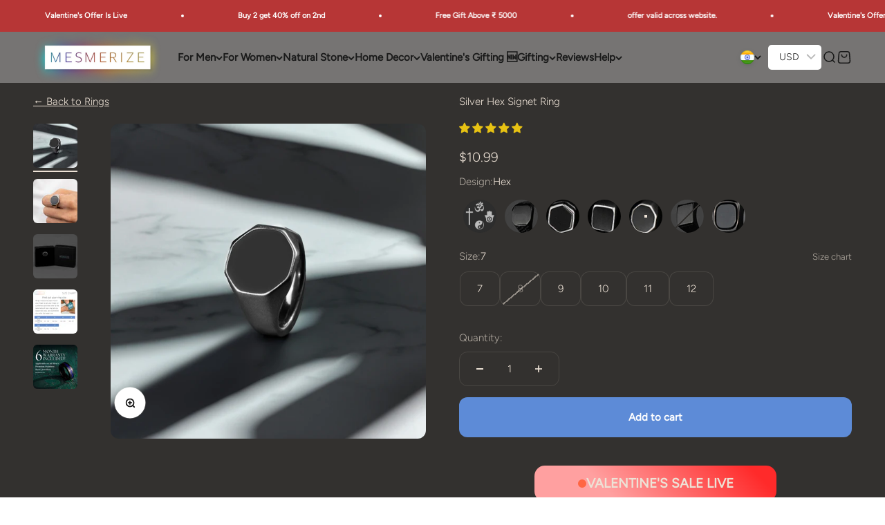

--- FILE ---
content_type: text/html; charset=utf-8
request_url: https://mesmerizeindia.com/products/silver-hex-ring
body_size: 79925
content:
<!doctype html>
<html class="no-js" lang="en" dir="ltr">
  <head>
    <meta charset="utf-8">
    <meta name="viewport" content="width=device-width, initial-scale=1.0, height=device-height, minimum-scale=1.0, maximum-scale=1.0">
    <meta name="theme-color" content="#ffffff">

    <title>Silver Hex Ring - mesmerize india</title><meta name="description" content="Hypoallergenic stainless steel has a high-quality silver plating which is lightweight, and perfect for everyday use. This stylish silver ring is anti-tarnish and water-resistant. Simple and comfortable for day and nightwear. More designs available on the website| Express shipping available"><link rel="canonical" href="https://mesmerizeindia.com/products/silver-hex-ring"><link rel="shortcut icon" href="//mesmerizeindia.com/cdn/shop/files/Favicon_Ultrasmall.png?v=1631104679&width=96">
      <link rel="apple-touch-icon" href="//mesmerizeindia.com/cdn/shop/files/Favicon_Ultrasmall.png?v=1631104679&width=180"><link rel="preconnect" href="https://cdn.shopify.com">
    <link rel="preconnect" href="https://fonts.shopifycdn.com" crossorigin>
    <link rel="dns-prefetch" href="https://cdn.shopify.com">
    <link rel="dns-prefetch" href="https://productreviews.shopifycdn.com"><link rel="preload" href="//mesmerizeindia.com/cdn/fonts/jost/jost_n3.a5df7448b5b8c9a76542f085341dff794ff2a59d.woff2" as="font" type="font/woff2" crossorigin><link rel="preload" href="//mesmerizeindia.com/cdn/fonts/figtree/figtree_n3.e4cc0323f8b9feb279bf6ced9d868d88ce80289f.woff2" as="font" type="font/woff2" crossorigin><meta property="og:type" content="product">
  <meta property="og:title" content="Silver Hex Signet Ring">
  <meta property="product:price:amount" content="999">
  <meta property="product:price:currency" content="INR"><meta property="og:image" content="http://mesmerizeindia.com/cdn/shop/files/SilverHexRing2_afed2bf6-6579-4666-a3e9-9ffd662ecffd.jpg?v=1760518449&width=2048">
  <meta property="og:image:secure_url" content="https://mesmerizeindia.com/cdn/shop/files/SilverHexRing2_afed2bf6-6579-4666-a3e9-9ffd662ecffd.jpg?v=1760518449&width=2048">
  <meta property="og:image:width" content="1500">
  <meta property="og:image:height" content="1500"><meta property="og:description" content="Hypoallergenic stainless steel has a high-quality silver plating which is lightweight, and perfect for everyday use. This stylish silver ring is anti-tarnish and water-resistant. Simple and comfortable for day and nightwear. More designs available on the website| Express shipping available"><meta property="og:url" content="https://mesmerizeindia.com/products/silver-hex-ring">
<meta property="og:site_name" content="Mesmerize India"><meta name="twitter:card" content="summary"><meta name="twitter:title" content="Silver Hex Signet Ring">
  <meta name="twitter:description" content="Key Points:


Premium Quality: Crafted from high-quality stainless steel with silver plating for a refined look.

Hypoallergenic &amp;amp; Safe: Nickel and lead-free, making it suitable for sensitive skin.

Size Options: Available in various sizes to ensure the perfect fit.

Lightweight &amp;amp; Comfortable: Designed for everyday wear without compromising on durability.

Resistant to Wear: Waterproof, tarnish-resistant, and built to last.

Gift-Ready Packaging: Comes in a hard gift box, making it an ideal present for any occasion.
"><meta name="twitter:image" content="https://mesmerizeindia.com/cdn/shop/files/SilverHexRing2_afed2bf6-6579-4666-a3e9-9ffd662ecffd.jpg?crop=center&height=1200&v=1760518449&width=1200">
  <meta name="twitter:image:alt" content="M Premium Jewellery Silver Hex Ring">
  <script type="application/ld+json">
  {
    "@context": "https://schema.org",
    "@type": "Product",
    "productID": 8126875468000,
    "offers": [{
          "@type": "Offer",
          "name": "7",
          "availability":"https://schema.org/InStock",
          "price": 999.0,
          "priceCurrency": "INR",
          "priceValidUntil": "2026-02-02","sku": "RinStaHex0071","gtin": "RinStaHex0071","url": "https://mesmerizeindia.com/products/silver-hex-ring?variant=44541917331680"
        },
{
          "@type": "Offer",
          "name": "8",
          "availability":"https://schema.org/OutOfStock",
          "price": 999.0,
          "priceCurrency": "INR",
          "priceValidUntil": "2026-02-02","sku": "RinStaHex0081","gtin": "RinStaHex0081","url": "https://mesmerizeindia.com/products/silver-hex-ring?variant=44541917364448"
        },
{
          "@type": "Offer",
          "name": "9",
          "availability":"https://schema.org/InStock",
          "price": 999.0,
          "priceCurrency": "INR",
          "priceValidUntil": "2026-02-02","sku": "RinStaHex0091","gtin": "RinStaHex0091","url": "https://mesmerizeindia.com/products/silver-hex-ring?variant=44541917397216"
        },
{
          "@type": "Offer",
          "name": "10",
          "availability":"https://schema.org/InStock",
          "price": 999.0,
          "priceCurrency": "INR",
          "priceValidUntil": "2026-02-02","sku": "RinStaHex0101","gtin": "RinStaHex0101","url": "https://mesmerizeindia.com/products/silver-hex-ring?variant=44541917429984"
        },
{
          "@type": "Offer",
          "name": "11",
          "availability":"https://schema.org/InStock",
          "price": 999.0,
          "priceCurrency": "INR",
          "priceValidUntil": "2026-02-02","sku": "RinStaHex0111","gtin": "RinStaHex0111","url": "https://mesmerizeindia.com/products/silver-hex-ring?variant=44541917462752"
        },
{
          "@type": "Offer",
          "name": "12",
          "availability":"https://schema.org/InStock",
          "price": 999.0,
          "priceCurrency": "INR",
          "priceValidUntil": "2026-02-02","sku": "RinStaHex0121","gtin": "RinStaHex0121","url": "https://mesmerizeindia.com/products/silver-hex-ring?variant=44541917495520"
        }
],"aggregateRating": {
        "@type": "AggregateRating",
        "ratingValue": "4.79",
        "reviewCount": "124",
        "worstRating": "1.0",
        "bestRating": "5.0"
      },"brand": {
      "@type": "Brand",
      "name": "Me Designer Steel Jewellery"
    },
    "name": "Silver Hex Signet Ring",
    "description": "Key Points:\n\n\nPremium Quality: Crafted from high-quality stainless steel with silver plating for a refined look.\n\nHypoallergenic \u0026amp; Safe: Nickel and lead-free, making it suitable for sensitive skin.\n\nSize Options: Available in various sizes to ensure the perfect fit.\n\nLightweight \u0026amp; Comfortable: Designed for everyday wear without compromising on durability.\n\nResistant to Wear: Waterproof, tarnish-resistant, and built to last.\n\nGift-Ready Packaging: Comes in a hard gift box, making it an ideal present for any occasion.\n",
    "category": "Signet Rings",
    "url": "https://mesmerizeindia.com/products/silver-hex-ring",
    "sku": "RinStaHex0071","gtin": "RinStaHex0071","weight": {
        "@type": "QuantitativeValue",
        "unitCode": "g",
        "value": 36.0
      },"image": {
      "@type": "ImageObject",
      "url": "https://mesmerizeindia.com/cdn/shop/files/SilverHexRing2_afed2bf6-6579-4666-a3e9-9ffd662ecffd.jpg?v=1760518449&width=1024",
      "image": "https://mesmerizeindia.com/cdn/shop/files/SilverHexRing2_afed2bf6-6579-4666-a3e9-9ffd662ecffd.jpg?v=1760518449&width=1024",
      "name": "M Premium Jewellery Silver Hex Ring",
      "width": "1024",
      "height": "1024"
    }
  }
  </script>



  <script type="application/ld+json">
  {
    "@context": "https://schema.org",
    "@type": "BreadcrumbList",
  "itemListElement": [{
      "@type": "ListItem",
      "position": 1,
      "name": "Home",
      "item": "https://mesmerizeindia.com"
    },{
          "@type": "ListItem",
          "position": 2,
          "name": "Silver Hex Signet Ring",
          "item": "https://mesmerizeindia.com/products/silver-hex-ring"
        }]
  }
  </script>

<style>/* Typography (heading) */
  @font-face {
  font-family: Jost;
  font-weight: 300;
  font-style: normal;
  font-display: fallback;
  src: url("//mesmerizeindia.com/cdn/fonts/jost/jost_n3.a5df7448b5b8c9a76542f085341dff794ff2a59d.woff2") format("woff2"),
       url("//mesmerizeindia.com/cdn/fonts/jost/jost_n3.882941f5a26d0660f7dd135c08afc57fc6939a07.woff") format("woff");
}

@font-face {
  font-family: Jost;
  font-weight: 300;
  font-style: italic;
  font-display: fallback;
  src: url("//mesmerizeindia.com/cdn/fonts/jost/jost_i3.8d4e97d98751190bb5824cdb405ec5b0049a74c0.woff2") format("woff2"),
       url("//mesmerizeindia.com/cdn/fonts/jost/jost_i3.1b7a65a16099fd3de6fdf1255c696902ed952195.woff") format("woff");
}

/* Typography (body) */
  @font-face {
  font-family: Figtree;
  font-weight: 300;
  font-style: normal;
  font-display: fallback;
  src: url("//mesmerizeindia.com/cdn/fonts/figtree/figtree_n3.e4cc0323f8b9feb279bf6ced9d868d88ce80289f.woff2") format("woff2"),
       url("//mesmerizeindia.com/cdn/fonts/figtree/figtree_n3.db79ac3fb83d054d99bd79fccf8e8782b5cf449e.woff") format("woff");
}

@font-face {
  font-family: Figtree;
  font-weight: 300;
  font-style: italic;
  font-display: fallback;
  src: url("//mesmerizeindia.com/cdn/fonts/figtree/figtree_i3.914abbe7a583759f0a18bf02652c9ee1f4bb1c6d.woff2") format("woff2"),
       url("//mesmerizeindia.com/cdn/fonts/figtree/figtree_i3.3d7354f07ddb3c61082efcb69896c65d6c00d9fa.woff") format("woff");
}

@font-face {
  font-family: Figtree;
  font-weight: 400;
  font-style: normal;
  font-display: fallback;
  src: url("//mesmerizeindia.com/cdn/fonts/figtree/figtree_n4.3c0838aba1701047e60be6a99a1b0a40ce9b8419.woff2") format("woff2"),
       url("//mesmerizeindia.com/cdn/fonts/figtree/figtree_n4.c0575d1db21fc3821f17fd6617d3dee552312137.woff") format("woff");
}

@font-face {
  font-family: Figtree;
  font-weight: 400;
  font-style: italic;
  font-display: fallback;
  src: url("//mesmerizeindia.com/cdn/fonts/figtree/figtree_i4.89f7a4275c064845c304a4cf8a4a586060656db2.woff2") format("woff2"),
       url("//mesmerizeindia.com/cdn/fonts/figtree/figtree_i4.6f955aaaafc55a22ffc1f32ecf3756859a5ad3e2.woff") format("woff");
}

:root {
    /**
     * ---------------------------------------------------------------------
     * SPACING VARIABLES
     *
     * We are using a spacing inspired from frameworks like Tailwind CSS.
     * ---------------------------------------------------------------------
     */
    --spacing-0-5: 0.125rem; /* 2px */
    --spacing-1: 0.25rem; /* 4px */
    --spacing-1-5: 0.375rem; /* 6px */
    --spacing-2: 0.5rem; /* 8px */
    --spacing-2-5: 0.625rem; /* 10px */
    --spacing-3: 0.75rem; /* 12px */
    --spacing-3-5: 0.875rem; /* 14px */
    --spacing-4: 1rem; /* 16px */
    --spacing-4-5: 1.125rem; /* 18px */
    --spacing-5: 1.25rem; /* 20px */
    --spacing-5-5: 1.375rem; /* 22px */
    --spacing-6: 1.5rem; /* 24px */
    --spacing-6-5: 1.625rem; /* 26px */
    --spacing-7: 1.75rem; /* 28px */
    --spacing-7-5: 1.875rem; /* 30px */
    --spacing-8: 2rem; /* 32px */
    --spacing-8-5: 2.125rem; /* 34px */
    --spacing-9: 2.25rem; /* 36px */
    --spacing-9-5: 2.375rem; /* 38px */
    --spacing-10: 2.5rem; /* 40px */
    --spacing-11: 2.75rem; /* 44px */
    --spacing-12: 3rem; /* 48px */
    --spacing-14: 3.5rem; /* 56px */
    --spacing-16: 4rem; /* 64px */
    --spacing-18: 4.5rem; /* 72px */
    --spacing-20: 5rem; /* 80px */
    --spacing-24: 6rem; /* 96px */
    --spacing-28: 7rem; /* 112px */
    --spacing-32: 8rem; /* 128px */
    --spacing-36: 9rem; /* 144px */
    --spacing-40: 10rem; /* 160px */
    --spacing-44: 11rem; /* 176px */
    --spacing-48: 12rem; /* 192px */
    --spacing-52: 13rem; /* 208px */
    --spacing-56: 14rem; /* 224px */
    --spacing-60: 15rem; /* 240px */
    --spacing-64: 16rem; /* 256px */
    --spacing-72: 18rem; /* 288px */
    --spacing-80: 20rem; /* 320px */
    --spacing-96: 24rem; /* 384px */

    /* Container */
    --container-max-width: 1620px;
    --container-narrow-max-width: 1370px;
    --container-gutter: var(--spacing-5);
    --section-outer-spacing-block: var(--spacing-8);
    --section-inner-max-spacing-block: var(--spacing-8);
    --section-inner-spacing-inline: var(--container-gutter);
    --section-stack-spacing-block: var(--spacing-8);

    /* Grid gutter */
    --grid-gutter: var(--spacing-5);

    /* Product list settings */
    --product-list-row-gap: var(--spacing-8);
    --product-list-column-gap: var(--grid-gutter);

    /* Form settings */
    --input-gap: var(--spacing-3);
    --input-height: 2.625rem;
    --input-padding-inline: var(--spacing-4);

    /* Other sizes */
    --sticky-area-height: calc(var(--sticky-announcement-bar-enabled, 0) * var(--announcement-bar-height, 0px) + var(--sticky-header-enabled, 0) * var(--header-height, 0px));

    /* RTL support */
    --transform-logical-flip: 1;
    --transform-origin-start: left;
    --transform-origin-end: right;

    /**
     * ---------------------------------------------------------------------
     * TYPOGRAPHY
     * ---------------------------------------------------------------------
     */

    /* Font properties */
    --heading-font-family: Jost, sans-serif;
    --heading-font-weight: 300;
    --heading-font-style: normal;
    --heading-text-transform: normal;
    --heading-letter-spacing: -0.005em;
    --text-font-family: Figtree, sans-serif;
    --text-font-weight: 300;
    --text-font-style: normal;
    --text-letter-spacing: 0.0em;

    /* Font sizes */
    --text-h0: 2.75rem;
    --text-h1: 2rem;
    --text-h2: 1.75rem;
    --text-h3: 1.375rem;
    --text-h4: 1.125rem;
    --text-h5: 1.125rem;
    --text-h6: 1rem;
    --text-xs: 0.75rem;
    --text-sm: 0.8125rem;
    --text-base: 0.9375rem;
    --text-lg: 1.1875rem;

    /**
     * ---------------------------------------------------------------------
     * COLORS
     * ---------------------------------------------------------------------
     */

    /* Color settings */--accent: 93 139 215;
    --text-primary: 26 26 26;
    --background-primary: 255 255 255;
    --dialog-background: 255 255 255;
    --border-color: var(--text-color, var(--text-primary)) / 0.12;

    /* Button colors */
    --button-background-primary: 93 139 215;
    --button-text-primary: 255 255 255;
    --button-background-secondary: 93 139 215;
    --button-text-secondary: 255 255 255;

    /* Status colors */
    --success-background: 224 244 232;
    --success-text: 0 163 65;
    --warning-background: 255 246 233;
    --warning-text: 255 183 74;
    --error-background: 254 231 231;
    --error-text: 248 58 58;

    /* Product colors */
    --on-sale-text: 93 139 215;
    --on-sale-badge-background: 93 139 215;
    --on-sale-badge-text: 255 255 255;
    --sold-out-badge-background: 0 0 0;
    --sold-out-badge-text: 255 255 255;
    --primary-badge-background: 101 139 202;
    --primary-badge-text: 255 255 255;
    --star-color: 255 183 74;
    --product-card-background: 255 255 255;
    --product-card-text: 26 26 26;

    /* Header colors */
    --header-background: 255 255 255;
    --header-text: 26 26 26;

    /* Footer colors */
    --footer-background: 225 225 225;
    --footer-text: 255 255 255;

    /* Rounded variables (used for border radius) */
    --rounded-xs: 0.25rem;
    --rounded-sm: 0.375rem;
    --rounded: 0.75rem;
    --rounded-lg: 1.5rem;
    --rounded-full: 9999px;

    --rounded-button: 0.75rem;
    --rounded-input: 0.5rem;

    /* Box shadow */
    --shadow-sm: 0 2px 8px rgb(var(--text-primary) / 0.13);
    --shadow: 0 5px 15px rgb(var(--text-primary) / 0.13);
    --shadow-md: 0 5px 30px rgb(var(--text-primary) / 0.13);
    --shadow-block: 0px 18px 60px rgb(var(--text-primary) / 0.13);

    /**
     * ---------------------------------------------------------------------
     * OTHER
     * ---------------------------------------------------------------------
     */

    --cursor-close-svg-url: url(//mesmerizeindia.com/cdn/shop/t/222/assets/cursor-close.svg?v=147174565022153725511768469473);
    --cursor-zoom-in-svg-url: url(//mesmerizeindia.com/cdn/shop/t/222/assets/cursor-zoom-in.svg?v=154953035094101115921768469473);
    --cursor-zoom-out-svg-url: url(//mesmerizeindia.com/cdn/shop/t/222/assets/cursor-zoom-out.svg?v=16155520337305705181768469473);
    --checkmark-svg-url: url(//mesmerizeindia.com/cdn/shop/t/222/assets/checkmark.svg?v=77552481021870063511768469473);
  }

  [dir="rtl"]:root {
    /* RTL support */
    --transform-logical-flip: -1;
    --transform-origin-start: right;
    --transform-origin-end: left;
  }

  @media screen and (min-width: 700px) {
    :root {
      /* Typography (font size) */
      --text-h0: 3.5rem;
      --text-h1: 2.5rem;
      --text-h2: 2rem;
      --text-h3: 1.625rem;
      --text-h4: 1.375rem;
      --text-h5: 1.125rem;
      --text-h6: 1rem;

      --text-xs: 0.6875rem;
      --text-sm: 0.8125rem;
      --text-base: 0.9375rem;
      --text-lg: 1.1875rem;

      /* Spacing */
      --container-gutter: 2rem;
      --section-outer-spacing-block: var(--spacing-12);
      --section-inner-max-spacing-block: var(--spacing-10);
      --section-inner-spacing-inline: var(--spacing-10);
      --section-stack-spacing-block: var(--spacing-10);

      /* Grid gutter */
      --grid-gutter: var(--spacing-6);

      /* Product list settings */
      --product-list-row-gap: var(--spacing-12);

      /* Form settings */
      --input-gap: 1rem;
      --input-height: 3.125rem;
      --input-padding-inline: var(--spacing-5);
    }
  }

  @media screen and (min-width: 1000px) {
    :root {
      /* Spacing settings */
      --container-gutter: var(--spacing-12);
      --section-outer-spacing-block: var(--spacing-14);
      --section-inner-max-spacing-block: var(--spacing-12);
      --section-inner-spacing-inline: var(--spacing-12);
      --section-stack-spacing-block: var(--spacing-10);
    }
  }

  @media screen and (min-width: 1150px) {
    :root {
      /* Spacing settings */
      --container-gutter: var(--spacing-12);
      --section-outer-spacing-block: var(--spacing-14);
      --section-inner-max-spacing-block: var(--spacing-12);
      --section-inner-spacing-inline: var(--spacing-12);
      --section-stack-spacing-block: var(--spacing-12);
    }
  }

  @media screen and (min-width: 1400px) {
    :root {
      /* Typography (font size) */
      --text-h0: 4.5rem;
      --text-h1: 3.5rem;
      --text-h2: 2.75rem;
      --text-h3: 2rem;
      --text-h4: 1.75rem;
      --text-h5: 1.375rem;
      --text-h6: 1.25rem;

      --section-outer-spacing-block: var(--spacing-16);
      --section-inner-max-spacing-block: var(--spacing-14);
      --section-inner-spacing-inline: var(--spacing-14);
    }
  }

  @media screen and (min-width: 1600px) {
    :root {
      --section-outer-spacing-block: var(--spacing-16);
      --section-inner-max-spacing-block: var(--spacing-16);
      --section-inner-spacing-inline: var(--spacing-16);
    }
  }

  /**
   * ---------------------------------------------------------------------
   * LIQUID DEPENDANT CSS
   *
   * Our main CSS is Liquid free, but some very specific features depend on
   * theme settings, so we have them here
   * ---------------------------------------------------------------------
   */@media screen and (pointer: fine) {
        .button:not([disabled]):hover, .btn:not([disabled]):hover, .shopify-payment-button__button--unbranded:not([disabled]):hover {
          --button-background-opacity: 1;
        }

        .button--subdued:not([disabled]):hover {
          --button-background: var(--text-color) / .05 !important;
        }
      }</style><script>
  document.documentElement.classList.replace('no-js', 'js');

  // This allows to expose several variables to the global scope, to be used in scripts
  window.themeVariables = {
    settings: {
      showPageTransition: false,
      headingApparition: "split_clip",
      pageType: "product",
      moneyFormat: "\u003cspan class=money\u003e₹{{amount_no_decimals}}\u003c\/span\u003e",
      moneyWithCurrencyFormat: "\u003cspan class=money\u003e₹{{amount_no_decimals}}\u003c\/span\u003e",
      currencyCodeEnabled: true,
      cartType: "drawer",
      showDiscount: true,
      discountMode: "percentage"
    },

    strings: {
      accessibilityClose: "Close",
      accessibilityNext: "Next",
      accessibilityPrevious: "Previous",
      addToCartButton: "Add to cart",
      soldOutButton: "Sold out",
      preOrderButton: "Pre-order",
      unavailableButton: "Unavailable",
      closeGallery: "Close gallery",
      zoomGallery: "Zoom",
      errorGallery: "Image cannot be loaded",
      soldOutBadge: "Sold out",
      discountBadge: "Save @@",
      sku: "SKU:",
      searchNoResults: "No results could be found.",
      addOrderNote: "Add Note",
      editOrderNote: "Edit Note",
      shippingEstimatorNoResults: "Sorry, we do not ship to your address.",
      shippingEstimatorOneResult: "There is one shipping rate for your address:",
      shippingEstimatorMultipleResults: "There are several shipping rates for your address:",
      shippingEstimatorError: "One or more error occurred while retrieving shipping rates:"
    },

    breakpoints: {
      'sm': 'screen and (min-width: 700px)',
      'md': 'screen and (min-width: 1000px)',
      'lg': 'screen and (min-width: 1150px)',
      'xl': 'screen and (min-width: 1400px)',

      'sm-max': 'screen and (max-width: 699px)',
      'md-max': 'screen and (max-width: 999px)',
      'lg-max': 'screen and (max-width: 1149px)',
      'xl-max': 'screen and (max-width: 1399px)'
    }
  };// For detecting native share
  document.documentElement.classList.add(`native-share--${navigator.share ? 'enabled' : 'disabled'}`);// We save the product ID in local storage to be eventually used for recently viewed section
    try {
      const recentlyViewedProducts = new Set(JSON.parse(localStorage.getItem('theme:recently-viewed-products') || '[]'));

      recentlyViewedProducts.delete(8126875468000); // Delete first to re-move the product
      recentlyViewedProducts.add(8126875468000);

      localStorage.setItem('theme:recently-viewed-products', JSON.stringify(Array.from(recentlyViewedProducts.values()).reverse()));
    } catch (e) {
      // Safari in private mode does not allow setting item, we silently fail
    }</script><script type="module" src="//mesmerizeindia.com/cdn/shop/t/222/assets/vendor.min.js?v=121921991170621470881768469398"></script>
    <script type="module" src="//mesmerizeindia.com/cdn/shop/t/222/assets/theme.js?v=60199235351920313811768485008"></script>
    <script type="module" src="//mesmerizeindia.com/cdn/shop/t/222/assets/sections.js?v=13928128322507764031768485008"></script>

    <script>window.performance && window.performance.mark && window.performance.mark('shopify.content_for_header.start');</script><meta name="google-site-verification" content="3hQQ5Z0qEXtkMb3sxySNLKH85mE6Zg0JqflTB8r3zy4">
<meta name="facebook-domain-verification" content="ny0nl7x5e57iw9yuiarmqxu0rmnx7q">
<meta name="facebook-domain-verification" content="ny0nl7x5e57iw9yuiarmqxu0rmnx7q">
<meta name="facebook-domain-verification" content="4g3b9s6w2q80cgkb7lgt2lfjuadchc">
<meta id="shopify-digital-wallet" name="shopify-digital-wallet" content="/13255901248/digital_wallets/dialog">
<link rel="alternate" hreflang="x-default" href="https://mesmerizeindia.com/products/silver-hex-ring">
<link rel="alternate" hreflang="en" href="https://mesmerizeindia.com/products/silver-hex-ring">
<link rel="alternate" hreflang="en-GB" href="https://mesmerizeuk.com/products/silver-hex-ring">
<link rel="alternate" hreflang="en-US" href="https://mesmerizeus.com/products/silver-hex-ring">
<link rel="alternate" hreflang="en-MX" href="https://mesmerizeus.com/products/silver-hex-ring">
<link rel="alternate" hreflang="en-AE" href="https://mesmerizeuae.com/products/silver-hex-ring">
<link rel="alternate" hreflang="en-CA" href="https://mesmerizecanada.com/products/silver-hex-ring">
<link rel="alternate" hreflang="en-ZA" href="https://mesmerizesa.com/products/silver-hex-ring">
<link rel="alternate" hreflang="en-KE" href="https://mesmerizesa.com/products/silver-hex-ring">
<link rel="alternate" hreflang="en-MU" href="https://mesmerizesa.com/products/silver-hex-ring">
<link rel="alternate" hreflang="en-UG" href="https://mesmerizesa.com/products/silver-hex-ring">
<link rel="alternate" hreflang="en-ZW" href="https://mesmerizesa.com/products/silver-hex-ring">
<link rel="alternate" hreflang="en-MA" href="https://mesmerizesa.com/products/silver-hex-ring">
<link rel="alternate" hreflang="en-MZ" href="https://mesmerizesa.com/products/silver-hex-ring">
<link rel="alternate" hreflang="en-MG" href="https://mesmerizesa.com/products/silver-hex-ring">
<link rel="alternate" hreflang="en-SC" href="https://mesmerizesa.com/products/silver-hex-ring">
<link rel="alternate" hreflang="en-GH" href="https://mesmerizesa.com/products/silver-hex-ring">
<link rel="alternate" hreflang="en-BD" href="https://mesmerizeasia.com/products/silver-hex-ring">
<link rel="alternate" hreflang="en-BT" href="https://mesmerizeasia.com/products/silver-hex-ring">
<link rel="alternate" hreflang="en-CN" href="https://mesmerizeasia.com/products/silver-hex-ring">
<link rel="alternate" hreflang="en-HK" href="https://mesmerizeasia.com/products/silver-hex-ring">
<link rel="alternate" hreflang="en-JP" href="https://mesmerizeasia.com/products/silver-hex-ring">
<link rel="alternate" hreflang="en-MY" href="https://mesmerizeasia.com/products/silver-hex-ring">
<link rel="alternate" hreflang="en-MV" href="https://mesmerizeasia.com/products/silver-hex-ring">
<link rel="alternate" hreflang="en-MM" href="https://mesmerizeasia.com/products/silver-hex-ring">
<link rel="alternate" hreflang="en-NP" href="https://mesmerizeasia.com/products/silver-hex-ring">
<link rel="alternate" hreflang="en-PK" href="https://mesmerizeasia.com/products/silver-hex-ring">
<link rel="alternate" hreflang="en-SG" href="https://mesmerizeasia.com/products/silver-hex-ring">
<link rel="alternate" hreflang="en-KR" href="https://mesmerizeasia.com/products/silver-hex-ring">
<link rel="alternate" hreflang="en-LK" href="https://mesmerizeasia.com/products/silver-hex-ring">
<link rel="alternate" hreflang="en-TH" href="https://mesmerizeasia.com/products/silver-hex-ring">
<link rel="alternate" hreflang="en-VN" href="https://mesmerizeasia.com/products/silver-hex-ring">
<link rel="alternate" hreflang="en-PH" href="https://mesmerizeasia.com/products/silver-hex-ring">
<link rel="alternate" hreflang="en-TM" href="https://mesmerizeasia.com/products/silver-hex-ring">
<link rel="alternate" hreflang="en-ID" href="https://mesmerizeasia.com/products/silver-hex-ring">
<link rel="alternate" hreflang="en-MO" href="https://mesmerizeasia.com/products/silver-hex-ring">
<link rel="alternate" hreflang="en-AM" href="https://mesmerizeasia.com/products/silver-hex-ring">
<link rel="alternate" hreflang="en-AZ" href="https://mesmerizeasia.com/products/silver-hex-ring">
<link rel="alternate" hreflang="en-BN" href="https://mesmerizeasia.com/products/silver-hex-ring">
<link rel="alternate" hreflang="en-KH" href="https://mesmerizeasia.com/products/silver-hex-ring">
<link rel="alternate" hreflang="en-CY" href="https://mesmerizeasia.com/products/silver-hex-ring">
<link rel="alternate" hreflang="en-GE" href="https://mesmerizeasia.com/products/silver-hex-ring">
<link rel="alternate" hreflang="en-KZ" href="https://mesmerizeasia.com/products/silver-hex-ring">
<link rel="alternate" hreflang="en-KG" href="https://mesmerizeasia.com/products/silver-hex-ring">
<link rel="alternate" hreflang="en-LA" href="https://mesmerizeasia.com/products/silver-hex-ring">
<link rel="alternate" hreflang="en-MN" href="https://mesmerizeasia.com/products/silver-hex-ring">
<link rel="alternate" hreflang="en-TW" href="https://mesmerizeasia.com/products/silver-hex-ring">
<link rel="alternate" hreflang="en-TJ" href="https://mesmerizeasia.com/products/silver-hex-ring">
<link rel="alternate" hreflang="en-TL" href="https://mesmerizeasia.com/products/silver-hex-ring">
<link rel="alternate" hreflang="en-TR" href="https://mesmerizeasia.com/products/silver-hex-ring">
<link rel="alternate" hreflang="en-UZ" href="https://mesmerizeasia.com/products/silver-hex-ring">
<link rel="alternate" hreflang="en-AU" href="https://mesmerizeau.com/products/silver-hex-ring">
<link rel="alternate" hreflang="en-NZ" href="https://mesmerizeau.com/products/silver-hex-ring">
<link rel="alternate" hreflang="en-AL" href="https://mesmerizeeu.com/products/silver-hex-ring">
<link rel="alternate" hreflang="en-AD" href="https://mesmerizeeu.com/products/silver-hex-ring">
<link rel="alternate" hreflang="en-AT" href="https://mesmerizeeu.com/products/silver-hex-ring">
<link rel="alternate" hreflang="en-BY" href="https://mesmerizeeu.com/products/silver-hex-ring">
<link rel="alternate" hreflang="en-BE" href="https://mesmerizeeu.com/products/silver-hex-ring">
<link rel="alternate" hreflang="en-BA" href="https://mesmerizeeu.com/products/silver-hex-ring">
<link rel="alternate" hreflang="en-BG" href="https://mesmerizeeu.com/products/silver-hex-ring">
<link rel="alternate" hreflang="en-HR" href="https://mesmerizeeu.com/products/silver-hex-ring">
<link rel="alternate" hreflang="en-CZ" href="https://mesmerizeeu.com/products/silver-hex-ring">
<link rel="alternate" hreflang="en-DK" href="https://mesmerizeeu.com/products/silver-hex-ring">
<link rel="alternate" hreflang="en-EE" href="https://mesmerizeeu.com/products/silver-hex-ring">
<link rel="alternate" hreflang="en-FO" href="https://mesmerizeeu.com/products/silver-hex-ring">
<link rel="alternate" hreflang="en-FI" href="https://mesmerizeeu.com/products/silver-hex-ring">
<link rel="alternate" hreflang="en-FR" href="https://mesmerizeeu.com/products/silver-hex-ring">
<link rel="alternate" hreflang="en-DE" href="https://mesmerizeeu.com/products/silver-hex-ring">
<link rel="alternate" hreflang="en-GI" href="https://mesmerizeeu.com/products/silver-hex-ring">
<link rel="alternate" hreflang="en-GR" href="https://mesmerizeeu.com/products/silver-hex-ring">
<link rel="alternate" hreflang="en-GG" href="https://mesmerizeeu.com/products/silver-hex-ring">
<link rel="alternate" hreflang="en-HU" href="https://mesmerizeeu.com/products/silver-hex-ring">
<link rel="alternate" hreflang="en-IS" href="https://mesmerizeeu.com/products/silver-hex-ring">
<link rel="alternate" hreflang="en-IE" href="https://mesmerizeeu.com/products/silver-hex-ring">
<link rel="alternate" hreflang="en-IT" href="https://mesmerizeeu.com/products/silver-hex-ring">
<link rel="alternate" hreflang="en-JE" href="https://mesmerizeeu.com/products/silver-hex-ring">
<link rel="alternate" hreflang="en-XK" href="https://mesmerizeeu.com/products/silver-hex-ring">
<link rel="alternate" hreflang="en-LV" href="https://mesmerizeeu.com/products/silver-hex-ring">
<link rel="alternate" hreflang="en-LI" href="https://mesmerizeeu.com/products/silver-hex-ring">
<link rel="alternate" hreflang="en-LT" href="https://mesmerizeeu.com/products/silver-hex-ring">
<link rel="alternate" hreflang="en-LU" href="https://mesmerizeeu.com/products/silver-hex-ring">
<link rel="alternate" hreflang="en-MK" href="https://mesmerizeeu.com/products/silver-hex-ring">
<link rel="alternate" hreflang="en-MT" href="https://mesmerizeeu.com/products/silver-hex-ring">
<link rel="alternate" hreflang="en-MC" href="https://mesmerizeeu.com/products/silver-hex-ring">
<link rel="alternate" hreflang="en-ME" href="https://mesmerizeeu.com/products/silver-hex-ring">
<link rel="alternate" hreflang="en-NL" href="https://mesmerizeeu.com/products/silver-hex-ring">
<link rel="alternate" hreflang="en-NO" href="https://mesmerizeeu.com/products/silver-hex-ring">
<link rel="alternate" hreflang="en-PL" href="https://mesmerizeeu.com/products/silver-hex-ring">
<link rel="alternate" hreflang="en-PT" href="https://mesmerizeeu.com/products/silver-hex-ring">
<link rel="alternate" hreflang="en-RO" href="https://mesmerizeeu.com/products/silver-hex-ring">
<link rel="alternate" hreflang="en-SM" href="https://mesmerizeeu.com/products/silver-hex-ring">
<link rel="alternate" hreflang="en-RS" href="https://mesmerizeeu.com/products/silver-hex-ring">
<link rel="alternate" hreflang="en-SK" href="https://mesmerizeeu.com/products/silver-hex-ring">
<link rel="alternate" hreflang="en-SI" href="https://mesmerizeeu.com/products/silver-hex-ring">
<link rel="alternate" hreflang="en-ES" href="https://mesmerizeeu.com/products/silver-hex-ring">
<link rel="alternate" hreflang="en-SE" href="https://mesmerizeeu.com/products/silver-hex-ring">
<link rel="alternate" hreflang="en-CH" href="https://mesmerizeeu.com/products/silver-hex-ring">
<link rel="alternate" hreflang="en-VA" href="https://mesmerizeeu.com/products/silver-hex-ring">
<link rel="alternate" hreflang="en-AI" href="https://mesmerizeworld.com/products/silver-hex-ring">
<link rel="alternate" hreflang="en-AG" href="https://mesmerizeworld.com/products/silver-hex-ring">
<link rel="alternate" hreflang="en-AW" href="https://mesmerizeworld.com/products/silver-hex-ring">
<link rel="alternate" hreflang="en-BS" href="https://mesmerizeworld.com/products/silver-hex-ring">
<link rel="alternate" hreflang="en-BB" href="https://mesmerizeworld.com/products/silver-hex-ring">
<link rel="alternate" hreflang="en-BZ" href="https://mesmerizeworld.com/products/silver-hex-ring">
<link rel="alternate" hreflang="en-BM" href="https://mesmerizeworld.com/products/silver-hex-ring">
<link rel="alternate" hreflang="en-VG" href="https://mesmerizeworld.com/products/silver-hex-ring">
<link rel="alternate" hreflang="en-BQ" href="https://mesmerizeworld.com/products/silver-hex-ring">
<link rel="alternate" hreflang="en-KY" href="https://mesmerizeworld.com/products/silver-hex-ring">
<link rel="alternate" hreflang="en-CR" href="https://mesmerizeworld.com/products/silver-hex-ring">
<link rel="alternate" hreflang="en-CW" href="https://mesmerizeworld.com/products/silver-hex-ring">
<link rel="alternate" hreflang="en-DM" href="https://mesmerizeworld.com/products/silver-hex-ring">
<link rel="alternate" hreflang="en-DO" href="https://mesmerizeworld.com/products/silver-hex-ring">
<link rel="alternate" hreflang="en-SV" href="https://mesmerizeworld.com/products/silver-hex-ring">
<link rel="alternate" hreflang="en-GL" href="https://mesmerizeworld.com/products/silver-hex-ring">
<link rel="alternate" hreflang="en-GD" href="https://mesmerizeworld.com/products/silver-hex-ring">
<link rel="alternate" hreflang="en-GP" href="https://mesmerizeworld.com/products/silver-hex-ring">
<link rel="alternate" hreflang="en-GT" href="https://mesmerizeworld.com/products/silver-hex-ring">
<link rel="alternate" hreflang="en-HT" href="https://mesmerizeworld.com/products/silver-hex-ring">
<link rel="alternate" hreflang="en-HN" href="https://mesmerizeworld.com/products/silver-hex-ring">
<link rel="alternate" hreflang="en-JM" href="https://mesmerizeworld.com/products/silver-hex-ring">
<link rel="alternate" hreflang="en-MQ" href="https://mesmerizeworld.com/products/silver-hex-ring">
<link rel="alternate" hreflang="en-MS" href="https://mesmerizeworld.com/products/silver-hex-ring">
<link rel="alternate" hreflang="en-NI" href="https://mesmerizeworld.com/products/silver-hex-ring">
<link rel="alternate" hreflang="en-PA" href="https://mesmerizeworld.com/products/silver-hex-ring">
<link rel="alternate" hreflang="en-SX" href="https://mesmerizeworld.com/products/silver-hex-ring">
<link rel="alternate" hreflang="en-BL" href="https://mesmerizeworld.com/products/silver-hex-ring">
<link rel="alternate" hreflang="en-KN" href="https://mesmerizeworld.com/products/silver-hex-ring">
<link rel="alternate" hreflang="en-LC" href="https://mesmerizeworld.com/products/silver-hex-ring">
<link rel="alternate" hreflang="en-MF" href="https://mesmerizeworld.com/products/silver-hex-ring">
<link rel="alternate" hreflang="en-PM" href="https://mesmerizeworld.com/products/silver-hex-ring">
<link rel="alternate" hreflang="en-VC" href="https://mesmerizeworld.com/products/silver-hex-ring">
<link rel="alternate" hreflang="en-TT" href="https://mesmerizeworld.com/products/silver-hex-ring">
<link rel="alternate" hreflang="en-TC" href="https://mesmerizeworld.com/products/silver-hex-ring">
<link rel="alternate" hreflang="en-FJ" href="https://mesmerizeworld.com/products/silver-hex-ring">
<link rel="alternate" hreflang="en-UM" href="https://mesmerizeworld.com/products/silver-hex-ring">
<link rel="alternate" hreflang="en-PF" href="https://mesmerizeworld.com/products/silver-hex-ring">
<link rel="alternate" hreflang="en-WS" href="https://mesmerizeworld.com/products/silver-hex-ring">
<link rel="alternate" hreflang="en-AR" href="https://mesmerizeworld.com/products/silver-hex-ring">
<link rel="alternate" hreflang="en-BO" href="https://mesmerizeworld.com/products/silver-hex-ring">
<link rel="alternate" hreflang="en-BR" href="https://mesmerizeworld.com/products/silver-hex-ring">
<link rel="alternate" hreflang="en-CL" href="https://mesmerizeworld.com/products/silver-hex-ring">
<link rel="alternate" hreflang="en-CO" href="https://mesmerizeworld.com/products/silver-hex-ring">
<link rel="alternate" hreflang="en-EC" href="https://mesmerizeworld.com/products/silver-hex-ring">
<link rel="alternate" hreflang="en-FK" href="https://mesmerizeworld.com/products/silver-hex-ring">
<link rel="alternate" hreflang="en-GF" href="https://mesmerizeworld.com/products/silver-hex-ring">
<link rel="alternate" hreflang="en-GY" href="https://mesmerizeworld.com/products/silver-hex-ring">
<link rel="alternate" hreflang="en-PY" href="https://mesmerizeworld.com/products/silver-hex-ring">
<link rel="alternate" hreflang="en-PE" href="https://mesmerizeworld.com/products/silver-hex-ring">
<link rel="alternate" hreflang="en-GS" href="https://mesmerizeworld.com/products/silver-hex-ring">
<link rel="alternate" hreflang="en-SR" href="https://mesmerizeworld.com/products/silver-hex-ring">
<link rel="alternate" hreflang="en-UY" href="https://mesmerizeworld.com/products/silver-hex-ring">
<link rel="alternate" hreflang="en-VE" href="https://mesmerizeworld.com/products/silver-hex-ring">
<link rel="alternate" hreflang="en-SA" href="https://mesmerizearab.com/products/silver-hex-ring">
<link rel="alternate" hreflang="en-KW" href="https://mesmerizearab.com/products/silver-hex-ring">
<link rel="alternate" hreflang="en-QA" href="https://mesmerizearab.com/products/silver-hex-ring">
<link rel="alternate" hreflang="en-OM" href="https://mesmerizearab.com/products/silver-hex-ring">
<link rel="alternate" hreflang="en-BH" href="https://mesmerizearab.com/products/silver-hex-ring">
<link rel="alternate" hreflang="en-JO" href="https://mesmerizearab.com/products/silver-hex-ring">
<link rel="alternate" type="application/json+oembed" href="https://mesmerizeindia.com/products/silver-hex-ring.oembed">
<script async="async" src="/checkouts/internal/preloads.js?locale=en-IN"></script>
<script id="shopify-features" type="application/json">{"accessToken":"9321b364ffa7210936535afe2ff3d26c","betas":["rich-media-storefront-analytics"],"domain":"mesmerizeindia.com","predictiveSearch":true,"shopId":13255901248,"locale":"en"}</script>
<script>var Shopify = Shopify || {};
Shopify.shop = "mesmerize-fashion.myshopify.com";
Shopify.locale = "en";
Shopify.currency = {"active":"INR","rate":"1.0"};
Shopify.country = "IN";
Shopify.theme = {"name":"Copy of V8.7 - EOY(Sid Dev)valentine's","id":156550201568,"schema_name":"Xclusiv","schema_version":"4.3.2","theme_store_id":null,"role":"main"};
Shopify.theme.handle = "null";
Shopify.theme.style = {"id":null,"handle":null};
Shopify.cdnHost = "mesmerizeindia.com/cdn";
Shopify.routes = Shopify.routes || {};
Shopify.routes.root = "/";</script>
<script type="module">!function(o){(o.Shopify=o.Shopify||{}).modules=!0}(window);</script>
<script>!function(o){function n(){var o=[];function n(){o.push(Array.prototype.slice.apply(arguments))}return n.q=o,n}var t=o.Shopify=o.Shopify||{};t.loadFeatures=n(),t.autoloadFeatures=n()}(window);</script>
<script id="shop-js-analytics" type="application/json">{"pageType":"product"}</script>
<script defer="defer" async type="module" src="//mesmerizeindia.com/cdn/shopifycloud/shop-js/modules/v2/client.init-shop-cart-sync_BT-GjEfc.en.esm.js"></script>
<script defer="defer" async type="module" src="//mesmerizeindia.com/cdn/shopifycloud/shop-js/modules/v2/chunk.common_D58fp_Oc.esm.js"></script>
<script defer="defer" async type="module" src="//mesmerizeindia.com/cdn/shopifycloud/shop-js/modules/v2/chunk.modal_xMitdFEc.esm.js"></script>
<script type="module">
  await import("//mesmerizeindia.com/cdn/shopifycloud/shop-js/modules/v2/client.init-shop-cart-sync_BT-GjEfc.en.esm.js");
await import("//mesmerizeindia.com/cdn/shopifycloud/shop-js/modules/v2/chunk.common_D58fp_Oc.esm.js");
await import("//mesmerizeindia.com/cdn/shopifycloud/shop-js/modules/v2/chunk.modal_xMitdFEc.esm.js");

  window.Shopify.SignInWithShop?.initShopCartSync?.({"fedCMEnabled":true,"windoidEnabled":true});

</script>
<script>(function() {
  var isLoaded = false;
  function asyncLoad() {
    if (isLoaded) return;
    isLoaded = true;
    var urls = ["https:\/\/cdn.nfcube.com\/instafeed-eec1e3aaa47245acc35f6c89ddb557bf.js?shop=mesmerize-fashion.myshopify.com","https:\/\/customer-first-focus.b-cdn.net\/cffOrderifyLoader_min.js?shop=mesmerize-fashion.myshopify.com"];
    for (var i = 0; i < urls.length; i++) {
      var s = document.createElement('script');
      s.type = 'text/javascript';
      s.async = true;
      s.src = urls[i];
      var x = document.getElementsByTagName('script')[0];
      x.parentNode.insertBefore(s, x);
    }
  };
  if(window.attachEvent) {
    window.attachEvent('onload', asyncLoad);
  } else {
    window.addEventListener('load', asyncLoad, false);
  }
})();</script>
<script id="__st">var __st={"a":13255901248,"offset":19800,"reqid":"d7079cfb-ba8e-4873-9e87-91e909936c8d-1769112299","pageurl":"mesmerizeindia.com\/products\/silver-hex-ring","u":"57c9904c7f3d","p":"product","rtyp":"product","rid":8126875468000};</script>
<script>window.ShopifyPaypalV4VisibilityTracking = true;</script>
<script id="captcha-bootstrap">!function(){'use strict';const t='contact',e='account',n='new_comment',o=[[t,t],['blogs',n],['comments',n],[t,'customer']],c=[[e,'customer_login'],[e,'guest_login'],[e,'recover_customer_password'],[e,'create_customer']],r=t=>t.map((([t,e])=>`form[action*='/${t}']:not([data-nocaptcha='true']) input[name='form_type'][value='${e}']`)).join(','),a=t=>()=>t?[...document.querySelectorAll(t)].map((t=>t.form)):[];function s(){const t=[...o],e=r(t);return a(e)}const i='password',u='form_key',d=['recaptcha-v3-token','g-recaptcha-response','h-captcha-response',i],f=()=>{try{return window.sessionStorage}catch{return}},m='__shopify_v',_=t=>t.elements[u];function p(t,e,n=!1){try{const o=window.sessionStorage,c=JSON.parse(o.getItem(e)),{data:r}=function(t){const{data:e,action:n}=t;return t[m]||n?{data:e,action:n}:{data:t,action:n}}(c);for(const[e,n]of Object.entries(r))t.elements[e]&&(t.elements[e].value=n);n&&o.removeItem(e)}catch(o){console.error('form repopulation failed',{error:o})}}const l='form_type',E='cptcha';function T(t){t.dataset[E]=!0}const w=window,h=w.document,L='Shopify',v='ce_forms',y='captcha';let A=!1;((t,e)=>{const n=(g='f06e6c50-85a8-45c8-87d0-21a2b65856fe',I='https://cdn.shopify.com/shopifycloud/storefront-forms-hcaptcha/ce_storefront_forms_captcha_hcaptcha.v1.5.2.iife.js',D={infoText:'Protected by hCaptcha',privacyText:'Privacy',termsText:'Terms'},(t,e,n)=>{const o=w[L][v],c=o.bindForm;if(c)return c(t,g,e,D).then(n);var r;o.q.push([[t,g,e,D],n]),r=I,A||(h.body.append(Object.assign(h.createElement('script'),{id:'captcha-provider',async:!0,src:r})),A=!0)});var g,I,D;w[L]=w[L]||{},w[L][v]=w[L][v]||{},w[L][v].q=[],w[L][y]=w[L][y]||{},w[L][y].protect=function(t,e){n(t,void 0,e),T(t)},Object.freeze(w[L][y]),function(t,e,n,w,h,L){const[v,y,A,g]=function(t,e,n){const i=e?o:[],u=t?c:[],d=[...i,...u],f=r(d),m=r(i),_=r(d.filter((([t,e])=>n.includes(e))));return[a(f),a(m),a(_),s()]}(w,h,L),I=t=>{const e=t.target;return e instanceof HTMLFormElement?e:e&&e.form},D=t=>v().includes(t);t.addEventListener('submit',(t=>{const e=I(t);if(!e)return;const n=D(e)&&!e.dataset.hcaptchaBound&&!e.dataset.recaptchaBound,o=_(e),c=g().includes(e)&&(!o||!o.value);(n||c)&&t.preventDefault(),c&&!n&&(function(t){try{if(!f())return;!function(t){const e=f();if(!e)return;const n=_(t);if(!n)return;const o=n.value;o&&e.removeItem(o)}(t);const e=Array.from(Array(32),(()=>Math.random().toString(36)[2])).join('');!function(t,e){_(t)||t.append(Object.assign(document.createElement('input'),{type:'hidden',name:u})),t.elements[u].value=e}(t,e),function(t,e){const n=f();if(!n)return;const o=[...t.querySelectorAll(`input[type='${i}']`)].map((({name:t})=>t)),c=[...d,...o],r={};for(const[a,s]of new FormData(t).entries())c.includes(a)||(r[a]=s);n.setItem(e,JSON.stringify({[m]:1,action:t.action,data:r}))}(t,e)}catch(e){console.error('failed to persist form',e)}}(e),e.submit())}));const S=(t,e)=>{t&&!t.dataset[E]&&(n(t,e.some((e=>e===t))),T(t))};for(const o of['focusin','change'])t.addEventListener(o,(t=>{const e=I(t);D(e)&&S(e,y())}));const B=e.get('form_key'),M=e.get(l),P=B&&M;t.addEventListener('DOMContentLoaded',(()=>{const t=y();if(P)for(const e of t)e.elements[l].value===M&&p(e,B);[...new Set([...A(),...v().filter((t=>'true'===t.dataset.shopifyCaptcha))])].forEach((e=>S(e,t)))}))}(h,new URLSearchParams(w.location.search),n,t,e,['guest_login'])})(!0,!0)}();</script>
<script integrity="sha256-4kQ18oKyAcykRKYeNunJcIwy7WH5gtpwJnB7kiuLZ1E=" data-source-attribution="shopify.loadfeatures" defer="defer" src="//mesmerizeindia.com/cdn/shopifycloud/storefront/assets/storefront/load_feature-a0a9edcb.js" crossorigin="anonymous"></script>
<script data-source-attribution="shopify.dynamic_checkout.dynamic.init">var Shopify=Shopify||{};Shopify.PaymentButton=Shopify.PaymentButton||{isStorefrontPortableWallets:!0,init:function(){window.Shopify.PaymentButton.init=function(){};var t=document.createElement("script");t.src="https://mesmerizeindia.com/cdn/shopifycloud/portable-wallets/latest/portable-wallets.en.js",t.type="module",document.head.appendChild(t)}};
</script>
<script data-source-attribution="shopify.dynamic_checkout.buyer_consent">
  function portableWalletsHideBuyerConsent(e){var t=document.getElementById("shopify-buyer-consent"),n=document.getElementById("shopify-subscription-policy-button");t&&n&&(t.classList.add("hidden"),t.setAttribute("aria-hidden","true"),n.removeEventListener("click",e))}function portableWalletsShowBuyerConsent(e){var t=document.getElementById("shopify-buyer-consent"),n=document.getElementById("shopify-subscription-policy-button");t&&n&&(t.classList.remove("hidden"),t.removeAttribute("aria-hidden"),n.addEventListener("click",e))}window.Shopify?.PaymentButton&&(window.Shopify.PaymentButton.hideBuyerConsent=portableWalletsHideBuyerConsent,window.Shopify.PaymentButton.showBuyerConsent=portableWalletsShowBuyerConsent);
</script>
<script data-source-attribution="shopify.dynamic_checkout.cart.bootstrap">document.addEventListener("DOMContentLoaded",(function(){function t(){return document.querySelector("shopify-accelerated-checkout-cart, shopify-accelerated-checkout")}if(t())Shopify.PaymentButton.init();else{new MutationObserver((function(e,n){t()&&(Shopify.PaymentButton.init(),n.disconnect())})).observe(document.body,{childList:!0,subtree:!0})}}));
</script>
<script id='scb4127' type='text/javascript' async='' src='https://mesmerizeindia.com/cdn/shopifycloud/privacy-banner/storefront-banner.js'></script><link id="shopify-accelerated-checkout-styles" rel="stylesheet" media="screen" href="https://mesmerizeindia.com/cdn/shopifycloud/portable-wallets/latest/accelerated-checkout-backwards-compat.css" crossorigin="anonymous">
<style id="shopify-accelerated-checkout-cart">
        #shopify-buyer-consent {
  margin-top: 1em;
  display: inline-block;
  width: 100%;
}

#shopify-buyer-consent.hidden {
  display: none;
}

#shopify-subscription-policy-button {
  background: none;
  border: none;
  padding: 0;
  text-decoration: underline;
  font-size: inherit;
  cursor: pointer;
}

#shopify-subscription-policy-button::before {
  box-shadow: none;
}

      </style>

<script>window.performance && window.performance.mark && window.performance.mark('shopify.content_for_header.end');</script>
<link href="//mesmerizeindia.com/cdn/shop/t/222/assets/theme.css?v=1281754679515626341768469396" rel="stylesheet" type="text/css" media="all" /><link href="//mesmerizeindia.com/cdn/shop/t/222/assets/utils.css?v=76279564193938957001768469397" rel="stylesheet" type="text/css" media="all" /><link href="//mesmerizeindia.com/cdn/shop/t/222/assets/custom.css?v=110645877086675575681768469393" rel="stylesheet" type="text/css" media="all" /><meta name="google-site-verification" content="3hQQ5Z0qEXtkMb3sxySNLKH85mE6Zg0JqflTB8r3zy4" />
    <meta name="facebook-domain-verification" content="ny0nl7x5e57iw9yuiarmqxu0rmnx7q" />
    <!-- Google tag (gtag.js) -->
    <script async src="https://www.googletagmanager.com/gtag/js?id=G-VF6NPLH5FQ"></script>
    <script>
      window.dataLayer = window.dataLayer || [];
      function gtag(){dataLayer.push(arguments);}
      gtag('js', new Date());
      gtag('config', 'G-VF6NPLH5FQ',{ 'groups': 'GA4'});
    </script>

    <!-- MS clarity Mes -->
    <script type="text/javascript">
      (function(c,l,a,r,i,t,y){
        c[a]=c[a]||function(){(c[a].q=c[a].q||[]).push(arguments)};
        t=l.createElement(r);t.async=1;t.src="https://www.clarity.ms/tag/"+i;
        y=l.getElementsByTagName(r)[0];y.parentNode.insertBefore(t,y);
      })(window, document, "clarity", "script", "8ualhjvaq9");
    </script>
    
    

<script>

  window.merchantInfo  = {
          mid: "19g6jl92dnzbo",
          environment: "production",
          type: "merchantInfo",
    		storeId: "13255901248",
    		fbpixel: "1542492979401610",
        }
  var productFormSelector = '';
  var cart = {"note":null,"attributes":{},"original_total_price":0,"total_price":0,"total_discount":0,"total_weight":0.0,"item_count":0,"items":[],"requires_shipping":false,"currency":"INR","items_subtotal_price":0,"cart_level_discount_applications":[],"checkout_charge_amount":0}
  var templateName = 'product'
  
</script>


  <script defer src="https://pdp.gokwik.co/merchant-integration/build/merchant.integration.js?v4"></script>
  <script async src="https://analytics.gokwik.co/analytics.js" id="gokwikHeaderAnalytics"></script>

  <script>
  document.addEventListener("DOMContentLoaded", async () => {
    try {
      const response = await fetch("/browsing_context_suggestions.json");
      if (!response.ok) {
        throw new Error('Failed to fetch country data');
      }
      
      // Parse JSON response
      const data = await response.json();
      const countryName = data?.detected_values?.country_name || '';

      // Update localStorage with country name
      localStorage.setItem('countryName', countryName);
      let css = '';

      // Apply styles based on country name
      if (countryName !== 'India') {
        const nativeCheckout = document.getElementById("nativeCheckout");
        if (nativeCheckout) {
          nativeCheckout.classList.remove("hide");
        }
        css = `
          .gokwik-checkout { display: none !important; }
          #gokwik-buy-now { display: none !important; }
        `;
      }

      // Inject CSS into the document head
      if (css) {
        const styleElement = document.createElement("style");
        styleElement.textContent = css;
        document.head.appendChild(styleElement);
      }
      
    } catch (error) {
      console.error('Error while fetching or processing country data:', error);
    }
  });
</script>

  <script>
  let gftBox = false;
  window.addEventListener('gokwikLoaded', e => {



  const targetElement = document.querySelector("body");
  function debounce(func, delay) {
    let timeoutId;
    return function () {
      const context = this;
      const args = arguments;
      clearTimeout(timeoutId);
      timeoutId = setTimeout(function () {
        func.apply(context, args);
      }, delay);
    };
  }
  const observer = new MutationObserver(() => {
     const gokwikCheckout = document.getElementById("gokwikCheckout");
    const nativeCheckout = document.getElementById("nativeCheckout");
    const ctryName = localStorage.getItem('countryName');
    let paragraph = document.querySelector('.Cart__footer-icons .cart__gift-card-container');
    
    if(paragraph && ctryName !=='India' && nativeCheckout && gokwikCheckout){
      console.log('abc,came');
       gokwikCheckout.classList.add("hide");
      nativeCheckout.classList.remove("hide");
      paragraph.style.display = 'none';
      gftBox  = true;
      
    }
    debouncedMyTimer();
  });
  const debouncedMyTimer = debounce(() => {
    observer.disconnect();
    // enableGokwikCart();
    observer.observe(targetElement, { childList: true, subtree: true });
  }, 1000);
  
  const config = { childList: true, subtree: true };
  observer.observe(targetElement, config);
});
</script>
  



<style>

.gokwik-checkout {
  width: 100%;
}
.gokwik-checkout button {
  max-width:100%;
  width: 100%;
  border: none;
  display: flex;
  justify-content: center;
  align-items: center;
  background: #5d8bd7;
  position: relative;
  border-radius: 0;
  height:65px;
  cursor: pointer;
  text-transform: uppercase;
  border-bottom-left-radius: 8px;
  border-bottom-right-radius: 8px;
}

#gokwik-buy-now.disabled, .gokwik-disabled{
  opacity:0.5;
  cursor: not-allowed;
  }
  .gokwik-checkout button:focus {
  outline: none;
}
.gokwik-checkout button > span {
  display: flex;
}
.gokwik-checkout button > span.btn-text {
  display: flex;
  color: #ffffff;
  align-items: flex-start;
  font-weight: 500;
  letter-spacing: 1.5px;
}
.gokwik-checkout button > span.btn-text > span:last-child {
	padding-top: 2px;
    font-size: 9px;
    line-height: 10px;
    text-transform: initial;
}
.gokwik-checkout button > span.btn-text > span:first-child {
   /* font-size: 12px; */
  /* font-weight: 700; */
}
.gokwik-checkout button > span.pay-opt-icon img:first-child {
  margin-right: 10px;
  margin-left: 10px;
}
/*   Additional */
  @media(max-width:324px){
 .gokwik-checkout button { letter-spacing: 0 !important;}
  }
@media(min-width:790px){
.Cart--expanded .Cart__Checkout {
    width: 350px;}}
@media(max-width:790px){
  .Cart--expanded .Cart__Checkout {
    width: -webkit-fill-available;
  margin-left: 10px;}}
  
@media(max-width:700px){
  .gokwik-checkout button {
     height:56px;
  }
}

  

 #gokwik-buy-now {
   background: #45e8d8;
   max-width: 600px;
   width: 100%;
   color: #ffffff;
   cursor: pointer;
   line-height: 1;
   border: none;
   padding: 15px 10px;
   font-size: 16px;
    margin-bottom: 10px;
    text-transform: uppercase;
   position:relative;
 }


  
/* Loader CSS */
  #btn-loader{
    display: none;
    position: absolute;
    top: 0;
    bottom: 0;
    left: 0;
    right: 0;
    justify-content: center;
    align-items: center;
    background:#5d8bd7;
    border-radius:2.5rem;
    
  } 

.cir-loader,
.cir-loader:after {
  border-radius: 50%;
  width: 35px;
  height: 35px;
}
.cir-loader {
  margin: 6px auto;
  font-size: 10px;
  position: relative;
  text-indent: -9999em;
  border-top: 0.5em solid rgba(255, 255, 255, 0.2);
  border-right: 0.5em solid rgba(255, 255, 255, 0.2);
  border-bottom: 0.5em solid rgba(255, 255, 255, 0.2);
  border-left: 0.5em solid #ffffff;
  -webkit-transform: translateZ(0);
  -ms-transform: translateZ(0);
  transform: translateZ(0);
  -webkit-animation: load8 1.1s infinite linear;
  animation: load8 1.1s infinite linear;
}
@-webkit-keyframes load8 {
  0% {
    -webkit-transform: rotate(0deg);
    transform: rotate(0deg);
  }
  100% {
    -webkit-transform: rotate(360deg);
    transform: rotate(360deg);
  }
}
@keyframes load8 {
  0% {
    -webkit-transform: rotate(0deg);
    transform: rotate(0deg);
  }
  100% {
    -webkit-transform: rotate(360deg);
    transform: rotate(360deg);
  }
}
</style>






<!-- BEGIN app block: shopify://apps/orderify/blocks/script_js/454429b3-8078-4d94-998f-000c25861884 -->
    <script type="text/javascript" async="" src="https://customer-first-focus.b-cdn.net/cffOrderifyLoader_min.js"></script>
  


<!-- END app block --><!-- BEGIN app block: shopify://apps/judge-me-reviews/blocks/judgeme_core/61ccd3b1-a9f2-4160-9fe9-4fec8413e5d8 --><!-- Start of Judge.me Core -->






<link rel="dns-prefetch" href="https://cdn2.judge.me/cdn/widget_frontend">
<link rel="dns-prefetch" href="https://cdn.judge.me">
<link rel="dns-prefetch" href="https://cdn1.judge.me">
<link rel="dns-prefetch" href="https://api.judge.me">

<script data-cfasync='false' class='jdgm-settings-script'>window.jdgmSettings={"pagination":5,"disable_web_reviews":false,"badge_no_review_text":"No reviews","badge_n_reviews_text":"{{ n }}","badge_star_color":"#e7c213","hide_badge_preview_if_no_reviews":true,"badge_hide_text":false,"enforce_center_preview_badge":false,"widget_title":"Customer Reviews","widget_open_form_text":"Write a review","widget_close_form_text":"Cancel review","widget_refresh_page_text":"Refresh page","widget_summary_text":"Based on {{ number_of_reviews }} review/reviews","widget_no_review_text":"Be the first to write a review","widget_name_field_text":"Display name","widget_verified_name_field_text":"Verified Name (public)","widget_name_placeholder_text":"Display name","widget_required_field_error_text":"This field is required.","widget_email_field_text":"Email address","widget_verified_email_field_text":"Verified Email (private, can not be edited)","widget_email_placeholder_text":"Your email address","widget_email_field_error_text":"Please enter a valid email address.","widget_rating_field_text":"Rating","widget_review_title_field_text":"Review Title","widget_review_title_placeholder_text":"Give your review a title","widget_review_body_field_text":"Review content","widget_review_body_placeholder_text":"Start writing here...","widget_pictures_field_text":"Picture/Video (optional)","widget_submit_review_text":"Submit Review","widget_submit_verified_review_text":"Submit Verified Review","widget_submit_success_msg_with_auto_publish":"Thank you! Please refresh the page in a few moments to see your review. You can remove or edit your review by logging into \u003ca href='https://judge.me/login' target='_blank' rel='nofollow noopener'\u003eJudge.me\u003c/a\u003e","widget_submit_success_msg_no_auto_publish":"Thank you! Your review will be published as soon as it is approved by the shop admin. You can remove or edit your review by logging into \u003ca href='https://judge.me/login' target='_blank' rel='nofollow noopener'\u003eJudge.me\u003c/a\u003e","widget_show_default_reviews_out_of_total_text":"Showing {{ n_reviews_shown }} out of {{ n_reviews }} reviews.","widget_show_all_link_text":"Show all","widget_show_less_link_text":"Show less","widget_author_said_text":"{{ reviewer_name }} said:","widget_days_text":"{{ n }} days ago","widget_weeks_text":"{{ n }} week/weeks ago","widget_months_text":"{{ n }} month/months ago","widget_years_text":"{{ n }} year/years ago","widget_yesterday_text":"Yesterday","widget_today_text":"Today","widget_replied_text":"\u003e\u003e {{ shop_name }} replied:","widget_read_more_text":"Read more","widget_reviewer_name_as_initial":"last_initial","widget_rating_filter_color":"","widget_rating_filter_see_all_text":"See all reviews","widget_sorting_most_recent_text":"Most Recent","widget_sorting_highest_rating_text":"Highest Rating","widget_sorting_lowest_rating_text":"Lowest Rating","widget_sorting_with_pictures_text":"Only Pictures","widget_sorting_most_helpful_text":"Most Helpful","widget_open_question_form_text":"Ask a question","widget_reviews_subtab_text":"Reviews","widget_questions_subtab_text":"Questions","widget_question_label_text":"Question","widget_answer_label_text":"Answer","widget_question_placeholder_text":"Write your question here","widget_submit_question_text":"Submit Question","widget_question_submit_success_text":"Thank you for your question! We will notify you once it gets answered.","widget_star_color":"#e7c213","verified_badge_text":"Verified","verified_badge_bg_color":"","verified_badge_text_color":"","verified_badge_placement":"left-of-reviewer-name","widget_review_max_height":3,"widget_hide_border":false,"widget_social_share":false,"widget_thumb":true,"widget_review_location_show":true,"widget_location_format":"country_iso_code","all_reviews_include_out_of_store_products":true,"all_reviews_out_of_store_text":"(out of store)","all_reviews_pagination":100,"all_reviews_product_name_prefix_text":"about","enable_review_pictures":true,"enable_question_anwser":false,"widget_theme":"leex","review_date_format":"dd/mm/yy","default_sort_method":"most-helpful","widget_product_reviews_subtab_text":"Product Reviews","widget_shop_reviews_subtab_text":"Shop Reviews","widget_other_products_reviews_text":"Reviews for other products","widget_store_reviews_subtab_text":"Store reviews","widget_no_store_reviews_text":"This store hasn't received any reviews yet","widget_web_restriction_product_reviews_text":"This product hasn't received any reviews yet","widget_no_items_text":"No items found","widget_show_more_text":"Show more","widget_write_a_store_review_text":"Add a Store Review","widget_other_languages_heading":"Reviews in Other Languages","widget_translate_review_text":"Translate review to {{ language }}","widget_translating_review_text":"Translating...","widget_show_original_translation_text":"Show original ({{ language }})","widget_translate_review_failed_text":"Review couldn't be translated.","widget_translate_review_retry_text":"Retry","widget_translate_review_try_again_later_text":"Try again later","show_product_url_for_grouped_product":false,"widget_sorting_pictures_first_text":"Pictures First","show_pictures_on_all_rev_page_mobile":true,"show_pictures_on_all_rev_page_desktop":true,"floating_tab_hide_mobile_install_preference":false,"floating_tab_button_name":"★ Reviews","floating_tab_title":"Let customers speak for us","floating_tab_button_color":"","floating_tab_button_background_color":"","floating_tab_url":"","floating_tab_url_enabled":false,"floating_tab_tab_style":"text","all_reviews_text_badge_text":"Customers rate us {{ shop.metafields.judgeme.all_reviews_rating | round: 1 }}/5 based on {{ shop.metafields.judgeme.all_reviews_count }} reviews.","all_reviews_text_badge_text_branded_style":"{{ shop.metafields.judgeme.all_reviews_rating | round: 1 }} out of 5 stars based on {{ shop.metafields.judgeme.all_reviews_count }} reviews","is_all_reviews_text_badge_a_link":false,"show_stars_for_all_reviews_text_badge":false,"all_reviews_text_badge_url":"","all_reviews_text_style":"branded","all_reviews_text_color_style":"judgeme_brand_color","all_reviews_text_color":"#108474","all_reviews_text_show_jm_brand":true,"featured_carousel_show_header":false,"featured_carousel_title":"Let customers speak for us","testimonials_carousel_title":"Customers are saying","videos_carousel_title":"Real customer stories","cards_carousel_title":"Customers are saying","featured_carousel_count_text":"from {{ n }} reviews","featured_carousel_add_link_to_all_reviews_page":false,"featured_carousel_url":"","featured_carousel_show_images":true,"featured_carousel_autoslide_interval":5,"featured_carousel_arrows_on_the_sides":false,"featured_carousel_height":250,"featured_carousel_width":80,"featured_carousel_image_size":0,"featured_carousel_image_height":250,"featured_carousel_arrow_color":"#eeeeee","verified_count_badge_style":"branded","verified_count_badge_orientation":"horizontal","verified_count_badge_color_style":"judgeme_brand_color","verified_count_badge_color":"#108474","is_verified_count_badge_a_link":false,"verified_count_badge_url":"","verified_count_badge_show_jm_brand":true,"widget_rating_preset_default":5,"widget_first_sub_tab":"product-reviews","widget_show_histogram":true,"widget_histogram_use_custom_color":false,"widget_pagination_use_custom_color":false,"widget_star_use_custom_color":false,"widget_verified_badge_use_custom_color":false,"widget_write_review_use_custom_color":false,"picture_reminder_submit_button":"Upload Pictures","enable_review_videos":true,"mute_video_by_default":false,"widget_sorting_videos_first_text":"Videos First","widget_review_pending_text":"Pending","featured_carousel_items_for_large_screen":3,"social_share_options_order":"Facebook,Twitter","remove_microdata_snippet":true,"disable_json_ld":false,"enable_json_ld_products":false,"preview_badge_show_question_text":false,"preview_badge_no_question_text":"No questions","preview_badge_n_question_text":"{{ number_of_questions }} question/questions","qa_badge_show_icon":false,"qa_badge_position":"same-row","remove_judgeme_branding":true,"widget_add_search_bar":true,"widget_search_bar_placeholder":"Search","widget_sorting_verified_only_text":"Verified only","featured_carousel_theme":"gallery","featured_carousel_show_rating":true,"featured_carousel_show_title":true,"featured_carousel_show_body":true,"featured_carousel_show_date":true,"featured_carousel_show_reviewer":true,"featured_carousel_show_product":true,"featured_carousel_header_background_color":"#108474","featured_carousel_header_text_color":"#ffffff","featured_carousel_name_product_separator":"reviewed","featured_carousel_full_star_background":"#108474","featured_carousel_empty_star_background":"#dadada","featured_carousel_vertical_theme_background":"#f9fafb","featured_carousel_verified_badge_enable":false,"featured_carousel_verified_badge_color":"true","featured_carousel_border_style":"round","featured_carousel_review_line_length_limit":3,"featured_carousel_more_reviews_button_text":"Read more reviews","featured_carousel_view_product_button_text":"View product","all_reviews_page_load_reviews_on":"scroll","all_reviews_page_load_more_text":"Load More","disable_fb_tab_reviews":false,"enable_ajax_cdn_cache":false,"widget_advanced_speed_features":5,"widget_public_name_text":"displayed publicly like","default_reviewer_name":"John Smith","default_reviewer_name_has_non_latin":true,"widget_reviewer_anonymous":"Anonymous","medals_widget_title":"Judge.me Review Medals","medals_widget_background_color":"#f9fafb","medals_widget_position":"footer_all_pages","medals_widget_border_color":"#f9fafb","medals_widget_verified_text_position":"left","medals_widget_use_monochromatic_version":false,"medals_widget_elements_color":"#108474","show_reviewer_avatar":true,"widget_invalid_yt_video_url_error_text":"Not a YouTube video URL","widget_max_length_field_error_text":"Please enter no more than {0} characters.","widget_show_country_flag":false,"widget_show_collected_via_shop_app":true,"widget_verified_by_shop_badge_style":"light","widget_verified_by_shop_text":"Verified by Shop","widget_show_photo_gallery":true,"widget_load_with_code_splitting":true,"widget_ugc_install_preference":false,"widget_ugc_title":"Made by us, Shared by you","widget_ugc_subtitle":"Tag us to see your picture featured in our page","widget_ugc_arrows_color":"#ffffff","widget_ugc_primary_button_text":"Buy Now","widget_ugc_primary_button_background_color":"#108474","widget_ugc_primary_button_text_color":"#ffffff","widget_ugc_primary_button_border_width":"0","widget_ugc_primary_button_border_style":"none","widget_ugc_primary_button_border_color":"#108474","widget_ugc_primary_button_border_radius":"25","widget_ugc_secondary_button_text":"Load More","widget_ugc_secondary_button_background_color":"#ffffff","widget_ugc_secondary_button_text_color":"#108474","widget_ugc_secondary_button_border_width":"2","widget_ugc_secondary_button_border_style":"solid","widget_ugc_secondary_button_border_color":"#108474","widget_ugc_secondary_button_border_radius":"25","widget_ugc_reviews_button_text":"View Reviews","widget_ugc_reviews_button_background_color":"#ffffff","widget_ugc_reviews_button_text_color":"#108474","widget_ugc_reviews_button_border_width":"2","widget_ugc_reviews_button_border_style":"solid","widget_ugc_reviews_button_border_color":"#108474","widget_ugc_reviews_button_border_radius":"25","widget_ugc_reviews_button_link_to":"judgeme-reviews-page","widget_ugc_show_post_date":true,"widget_ugc_max_width":"800","widget_rating_metafield_value_type":true,"widget_primary_color":"#5d8bd7","widget_enable_secondary_color":false,"widget_secondary_color":"#edf5f5","widget_summary_average_rating_text":"{{ average_rating }} out of 5","widget_media_grid_title":"Customer photos \u0026 videos","widget_media_grid_see_more_text":"See more","widget_round_style":true,"widget_show_product_medals":false,"widget_verified_by_judgeme_text":"Verified by Judge.me","widget_show_store_medals":false,"widget_verified_by_judgeme_text_in_store_medals":"Reviews from Verified Purchases","widget_media_field_exceed_quantity_message":"Sorry, we can only accept {{ max_media }} for one review.","widget_media_field_exceed_limit_message":"{{ file_name }} is too large, please select a {{ media_type }} less than {{ size_limit }}MB.","widget_review_submitted_text":"Review Submitted!","widget_question_submitted_text":"Question Submitted!","widget_close_form_text_question":"Cancel","widget_write_your_answer_here_text":"Write your answer here","widget_enabled_branded_link":true,"widget_show_collected_by_judgeme":false,"widget_reviewer_name_color":"","widget_write_review_text_color":"","widget_write_review_bg_color":"","widget_collected_by_judgeme_text":"collected by Judge.me","widget_pagination_type":"load_more","widget_load_more_text":"Load More","widget_load_more_color":"#108474","widget_full_review_text":"Full Review","widget_read_more_reviews_text":"Read More Reviews","widget_read_questions_text":"Read Questions","widget_questions_and_answers_text":"Questions \u0026 Answers","widget_verified_by_text":"Verified by","widget_verified_text":"Verified","widget_number_of_reviews_text":"{{ number_of_reviews }} reviews","widget_back_button_text":"Back","widget_next_button_text":"Next","widget_custom_forms_filter_button":"Filters","custom_forms_style":"horizontal","widget_show_review_information":false,"how_reviews_are_collected":"How reviews are collected?","widget_show_review_keywords":true,"widget_gdpr_statement":"How we use your data: We'll only contact you about the review you left, and only if necessary. By submitting your review, you agree to Judge.me's \u003ca href='https://judge.me/terms' target='_blank' rel='nofollow noopener'\u003eterms\u003c/a\u003e, \u003ca href='https://judge.me/privacy' target='_blank' rel='nofollow noopener'\u003eprivacy\u003c/a\u003e and \u003ca href='https://judge.me/content-policy' target='_blank' rel='nofollow noopener'\u003econtent\u003c/a\u003e policies.","widget_multilingual_sorting_enabled":false,"widget_translate_review_content_enabled":false,"widget_translate_review_content_method":"manual","popup_widget_review_selection":"automatically_with_pictures","popup_widget_round_border_style":true,"popup_widget_show_title":true,"popup_widget_show_body":true,"popup_widget_show_reviewer":false,"popup_widget_show_product":true,"popup_widget_show_pictures":true,"popup_widget_use_review_picture":true,"popup_widget_show_on_home_page":true,"popup_widget_show_on_product_page":true,"popup_widget_show_on_collection_page":true,"popup_widget_show_on_cart_page":true,"popup_widget_position":"bottom_left","popup_widget_first_review_delay":5,"popup_widget_duration":5,"popup_widget_interval":5,"popup_widget_review_count":5,"popup_widget_hide_on_mobile":true,"review_snippet_widget_round_border_style":true,"review_snippet_widget_card_color":"#000000","review_snippet_widget_slider_arrows_background_color":"#FFFFFF","review_snippet_widget_slider_arrows_color":"#000000","review_snippet_widget_star_color":"#108474","show_product_variant":false,"all_reviews_product_variant_label_text":"Variant: ","widget_show_verified_branding":false,"widget_ai_summary_title":"Customers say","widget_ai_summary_disclaimer":"AI-powered review summary based on recent customer reviews","widget_show_ai_summary":false,"widget_show_ai_summary_bg":false,"widget_show_review_title_input":true,"redirect_reviewers_invited_via_email":"external_form","request_store_review_after_product_review":false,"request_review_other_products_in_order":true,"review_form_color_scheme":"default","review_form_corner_style":"square","review_form_star_color":{},"review_form_text_color":"#333333","review_form_background_color":"#ffffff","review_form_field_background_color":"#fafafa","review_form_button_color":{},"review_form_button_text_color":"#ffffff","review_form_modal_overlay_color":"#000000","review_content_screen_title_text":"How would you rate this product?","review_content_introduction_text":"We would love it if you would share a bit about your experience.","store_review_form_title_text":"How would you rate this store?","store_review_form_introduction_text":"We would love it if you would share a bit about your experience.","show_review_guidance_text":true,"one_star_review_guidance_text":"Poor","five_star_review_guidance_text":"Great","customer_information_screen_title_text":"About you","customer_information_introduction_text":"Please tell us more about you.","custom_questions_screen_title_text":"Your experience in more detail","custom_questions_introduction_text":"Here are a few questions to help us understand more about your experience.","review_submitted_screen_title_text":"Thanks for your review!","review_submitted_screen_thank_you_text":"We are processing it and it will appear on the store soon.","review_submitted_screen_email_verification_text":"Please confirm your email by clicking the link we just sent you. This helps us keep reviews authentic.","review_submitted_request_store_review_text":"Would you like to share your experience of shopping with us?","review_submitted_review_other_products_text":"Would you like to review these products?","store_review_screen_title_text":"Would you like to share your experience of shopping with us?","store_review_introduction_text":"We value your feedback and use it to improve. Please share any thoughts or suggestions you have.","reviewer_media_screen_title_picture_text":"Share a picture","reviewer_media_introduction_picture_text":"Upload a photo to support your review.","reviewer_media_screen_title_video_text":"Share a video","reviewer_media_introduction_video_text":"Upload a video to support your review.","reviewer_media_screen_title_picture_or_video_text":"Share a picture or video","reviewer_media_introduction_picture_or_video_text":"Upload a photo or video to support your review.","reviewer_media_youtube_url_text":"Paste your Youtube URL here","advanced_settings_next_step_button_text":"Next","advanced_settings_close_review_button_text":"Close","modal_write_review_flow":false,"write_review_flow_required_text":"Required","write_review_flow_privacy_message_text":"We respect your privacy.","write_review_flow_anonymous_text":"Post review as anonymous","write_review_flow_visibility_text":"This won't be visible to other customers.","write_review_flow_multiple_selection_help_text":"Select as many as you like","write_review_flow_single_selection_help_text":"Select one option","write_review_flow_required_field_error_text":"This field is required","write_review_flow_invalid_email_error_text":"Please enter a valid email address","write_review_flow_max_length_error_text":"Max. {{ max_length }} characters.","write_review_flow_media_upload_text":"\u003cb\u003eClick to upload\u003c/b\u003e or drag and drop","write_review_flow_gdpr_statement":"We'll only contact you about your review if necessary. By submitting your review, you agree to our \u003ca href='https://judge.me/terms' target='_blank' rel='nofollow noopener'\u003eterms and conditions\u003c/a\u003e and \u003ca href='https://judge.me/privacy' target='_blank' rel='nofollow noopener'\u003eprivacy policy\u003c/a\u003e.","rating_only_reviews_enabled":false,"show_negative_reviews_help_screen":false,"new_review_flow_help_screen_rating_threshold":3,"negative_review_resolution_screen_title_text":"Tell us more","negative_review_resolution_text":"Your experience matters to us. If there were issues with your purchase, we're here to help. Feel free to reach out to us, we'd love the opportunity to make things right.","negative_review_resolution_button_text":"Contact us","negative_review_resolution_proceed_with_review_text":"Leave a review","negative_review_resolution_subject":"Issue with purchase from {{ shop_name }}.{{ order_name }}","preview_badge_collection_page_install_status":false,"widget_review_custom_css":"","preview_badge_custom_css":"","preview_badge_stars_count":"5-stars","featured_carousel_custom_css":"","floating_tab_custom_css":"","all_reviews_widget_custom_css":"","medals_widget_custom_css":"","verified_badge_custom_css":"","all_reviews_text_custom_css":"","transparency_badges_collected_via_store_invite":false,"transparency_badges_from_another_provider":false,"transparency_badges_collected_from_store_visitor":false,"transparency_badges_collected_by_verified_review_provider":false,"transparency_badges_earned_reward":false,"transparency_badges_collected_via_store_invite_text":"Review collected via store invitation","transparency_badges_from_another_provider_text":"Review collected from another provider","transparency_badges_collected_from_store_visitor_text":"Review collected from a store visitor","transparency_badges_written_in_google_text":"Review written in Google","transparency_badges_written_in_etsy_text":"Review written in Etsy","transparency_badges_written_in_shop_app_text":"Review written in Shop App","transparency_badges_earned_reward_text":"Review earned a reward for future purchase","product_review_widget_per_page":10,"widget_store_review_label_text":"Review about the store","checkout_comment_extension_title_on_product_page":"Customer Comments","checkout_comment_extension_num_latest_comment_show":5,"checkout_comment_extension_format":"name_and_timestamp","checkout_comment_customer_name":"last_initial","checkout_comment_comment_notification":true,"preview_badge_collection_page_install_preference":false,"preview_badge_home_page_install_preference":false,"preview_badge_product_page_install_preference":false,"review_widget_install_preference":"","review_carousel_install_preference":false,"floating_reviews_tab_install_preference":"none","verified_reviews_count_badge_install_preference":false,"all_reviews_text_install_preference":false,"review_widget_best_location":false,"judgeme_medals_install_preference":false,"review_widget_revamp_enabled":false,"review_widget_qna_enabled":false,"review_widget_header_theme":"minimal","review_widget_widget_title_enabled":true,"review_widget_header_text_size":"medium","review_widget_header_text_weight":"regular","review_widget_average_rating_style":"compact","review_widget_bar_chart_enabled":true,"review_widget_bar_chart_type":"numbers","review_widget_bar_chart_style":"standard","review_widget_expanded_media_gallery_enabled":false,"review_widget_reviews_section_theme":"standard","review_widget_image_style":"thumbnails","review_widget_review_image_ratio":"square","review_widget_stars_size":"medium","review_widget_verified_badge":"standard_text","review_widget_review_title_text_size":"medium","review_widget_review_text_size":"medium","review_widget_review_text_length":"medium","review_widget_number_of_columns_desktop":3,"review_widget_carousel_transition_speed":5,"review_widget_custom_questions_answers_display":"always","review_widget_button_text_color":"#FFFFFF","review_widget_text_color":"#000000","review_widget_lighter_text_color":"#7B7B7B","review_widget_corner_styling":"soft","review_widget_review_word_singular":"review","review_widget_review_word_plural":"reviews","review_widget_voting_label":"Helpful?","review_widget_shop_reply_label":"Reply from {{ shop_name }}:","review_widget_filters_title":"Filters","qna_widget_question_word_singular":"Question","qna_widget_question_word_plural":"Questions","qna_widget_answer_reply_label":"Answer from {{ answerer_name }}:","qna_content_screen_title_text":"Ask a question about this product","qna_widget_question_required_field_error_text":"Please enter your question.","qna_widget_flow_gdpr_statement":"We'll only contact you about your question if necessary. By submitting your question, you agree to our \u003ca href='https://judge.me/terms' target='_blank' rel='nofollow noopener'\u003eterms and conditions\u003c/a\u003e and \u003ca href='https://judge.me/privacy' target='_blank' rel='nofollow noopener'\u003eprivacy policy\u003c/a\u003e.","qna_widget_question_submitted_text":"Thanks for your question!","qna_widget_close_form_text_question":"Close","qna_widget_question_submit_success_text":"We’ll notify you by email when your question is answered.","all_reviews_widget_v2025_enabled":false,"all_reviews_widget_v2025_header_theme":"default","all_reviews_widget_v2025_widget_title_enabled":true,"all_reviews_widget_v2025_header_text_size":"medium","all_reviews_widget_v2025_header_text_weight":"regular","all_reviews_widget_v2025_average_rating_style":"compact","all_reviews_widget_v2025_bar_chart_enabled":true,"all_reviews_widget_v2025_bar_chart_type":"numbers","all_reviews_widget_v2025_bar_chart_style":"standard","all_reviews_widget_v2025_expanded_media_gallery_enabled":false,"all_reviews_widget_v2025_show_store_medals":true,"all_reviews_widget_v2025_show_photo_gallery":true,"all_reviews_widget_v2025_show_review_keywords":false,"all_reviews_widget_v2025_show_ai_summary":false,"all_reviews_widget_v2025_show_ai_summary_bg":false,"all_reviews_widget_v2025_add_search_bar":false,"all_reviews_widget_v2025_default_sort_method":"most-recent","all_reviews_widget_v2025_reviews_per_page":10,"all_reviews_widget_v2025_reviews_section_theme":"default","all_reviews_widget_v2025_image_style":"thumbnails","all_reviews_widget_v2025_review_image_ratio":"square","all_reviews_widget_v2025_stars_size":"medium","all_reviews_widget_v2025_verified_badge":"bold_badge","all_reviews_widget_v2025_review_title_text_size":"medium","all_reviews_widget_v2025_review_text_size":"medium","all_reviews_widget_v2025_review_text_length":"medium","all_reviews_widget_v2025_number_of_columns_desktop":3,"all_reviews_widget_v2025_carousel_transition_speed":5,"all_reviews_widget_v2025_custom_questions_answers_display":"always","all_reviews_widget_v2025_show_product_variant":false,"all_reviews_widget_v2025_show_reviewer_avatar":true,"all_reviews_widget_v2025_reviewer_name_as_initial":"","all_reviews_widget_v2025_review_location_show":false,"all_reviews_widget_v2025_location_format":"","all_reviews_widget_v2025_show_country_flag":false,"all_reviews_widget_v2025_verified_by_shop_badge_style":"light","all_reviews_widget_v2025_social_share":false,"all_reviews_widget_v2025_social_share_options_order":"Facebook,Twitter,LinkedIn,Pinterest","all_reviews_widget_v2025_pagination_type":"standard","all_reviews_widget_v2025_button_text_color":"#FFFFFF","all_reviews_widget_v2025_text_color":"#000000","all_reviews_widget_v2025_lighter_text_color":"#7B7B7B","all_reviews_widget_v2025_corner_styling":"soft","all_reviews_widget_v2025_title":"Customer reviews","all_reviews_widget_v2025_ai_summary_title":"Customers say about this store","all_reviews_widget_v2025_no_review_text":"Be the first to write a review","platform":"shopify","branding_url":"https://app.judge.me/reviews/stores/mesmerize","branding_text":"Powered by Judge.me","locale":"en","reply_name":"Mesmerize India","widget_version":"3.0","footer":true,"autopublish":true,"review_dates":true,"enable_custom_form":false,"shop_use_review_site":true,"shop_locale":"en","enable_multi_locales_translations":false,"show_review_title_input":true,"review_verification_email_status":"always","can_be_branded":false,"reply_name_text":"Mesmerize India"};</script> <style class='jdgm-settings-style'>.jdgm-xx{left:0}:root{--jdgm-primary-color: #5d8bd7;--jdgm-secondary-color: rgba(93,139,215,0.1);--jdgm-star-color: #e7c213;--jdgm-write-review-text-color: white;--jdgm-write-review-bg-color: #5d8bd7;--jdgm-paginate-color: #5d8bd7;--jdgm-border-radius: 10;--jdgm-reviewer-name-color: #5d8bd7}.jdgm-histogram__bar-content{background-color:#5d8bd7}.jdgm-rev[data-verified-buyer=true] .jdgm-rev__icon.jdgm-rev__icon:after,.jdgm-rev__buyer-badge.jdgm-rev__buyer-badge{color:white;background-color:#5d8bd7}.jdgm-review-widget--small .jdgm-gallery.jdgm-gallery .jdgm-gallery__thumbnail-link:nth-child(8) .jdgm-gallery__thumbnail-wrapper.jdgm-gallery__thumbnail-wrapper:before{content:"See more"}@media only screen and (min-width: 768px){.jdgm-gallery.jdgm-gallery .jdgm-gallery__thumbnail-link:nth-child(8) .jdgm-gallery__thumbnail-wrapper.jdgm-gallery__thumbnail-wrapper:before{content:"See more"}}.jdgm-rev__thumb-btn{color:#5d8bd7}.jdgm-rev__thumb-btn:hover{opacity:0.8}.jdgm-rev__thumb-btn:not([disabled]):hover,.jdgm-rev__thumb-btn:hover,.jdgm-rev__thumb-btn:active,.jdgm-rev__thumb-btn:visited{color:#5d8bd7}.jdgm-preview-badge .jdgm-star.jdgm-star{color:#e7c213}.jdgm-prev-badge[data-average-rating='0.00']{display:none !important}.jdgm-author-fullname{display:none !important}.jdgm-author-all-initials{display:none !important}.jdgm-rev-widg__title{visibility:hidden}.jdgm-rev-widg__summary-text{visibility:hidden}.jdgm-prev-badge__text{visibility:hidden}.jdgm-rev__prod-link-prefix:before{content:'about'}.jdgm-rev__variant-label:before{content:'Variant: '}.jdgm-rev__out-of-store-text:before{content:'(out of store)'}.jdgm-preview-badge[data-template="product"]{display:none !important}.jdgm-preview-badge[data-template="collection"]{display:none !important}.jdgm-preview-badge[data-template="index"]{display:none !important}.jdgm-review-widget[data-from-snippet="true"]{display:none !important}.jdgm-verified-count-badget[data-from-snippet="true"]{display:none !important}.jdgm-carousel-wrapper[data-from-snippet="true"]{display:none !important}.jdgm-all-reviews-text[data-from-snippet="true"]{display:none !important}.jdgm-medals-section[data-from-snippet="true"]{display:none !important}.jdgm-ugc-media-wrapper[data-from-snippet="true"]{display:none !important}.jdgm-rev__transparency-badge[data-badge-type="review_collected_via_store_invitation"]{display:none !important}.jdgm-rev__transparency-badge[data-badge-type="review_collected_from_another_provider"]{display:none !important}.jdgm-rev__transparency-badge[data-badge-type="review_collected_from_store_visitor"]{display:none !important}.jdgm-rev__transparency-badge[data-badge-type="review_written_in_etsy"]{display:none !important}.jdgm-rev__transparency-badge[data-badge-type="review_written_in_google_business"]{display:none !important}.jdgm-rev__transparency-badge[data-badge-type="review_written_in_shop_app"]{display:none !important}.jdgm-rev__transparency-badge[data-badge-type="review_earned_for_future_purchase"]{display:none !important}.jdgm-review-snippet-widget .jdgm-rev-snippet-widget__cards-container .jdgm-rev-snippet-card{border-radius:8px;background:#000}.jdgm-review-snippet-widget .jdgm-rev-snippet-widget__cards-container .jdgm-rev-snippet-card__rev-rating .jdgm-star{color:#108474}.jdgm-review-snippet-widget .jdgm-rev-snippet-widget__prev-btn,.jdgm-review-snippet-widget .jdgm-rev-snippet-widget__next-btn{border-radius:50%;background:#fff}.jdgm-review-snippet-widget .jdgm-rev-snippet-widget__prev-btn>svg,.jdgm-review-snippet-widget .jdgm-rev-snippet-widget__next-btn>svg{fill:#000}.jdgm-full-rev-modal.rev-snippet-widget .jm-mfp-container .jm-mfp-content,.jdgm-full-rev-modal.rev-snippet-widget .jm-mfp-container .jdgm-full-rev__icon,.jdgm-full-rev-modal.rev-snippet-widget .jm-mfp-container .jdgm-full-rev__pic-img,.jdgm-full-rev-modal.rev-snippet-widget .jm-mfp-container .jdgm-full-rev__reply{border-radius:8px}.jdgm-full-rev-modal.rev-snippet-widget .jm-mfp-container .jdgm-full-rev[data-verified-buyer="true"] .jdgm-full-rev__icon::after{border-radius:8px}.jdgm-full-rev-modal.rev-snippet-widget .jm-mfp-container .jdgm-full-rev .jdgm-rev__buyer-badge{border-radius:calc( 8px / 2 )}.jdgm-full-rev-modal.rev-snippet-widget .jm-mfp-container .jdgm-full-rev .jdgm-full-rev__replier::before{content:'Mesmerize India'}.jdgm-full-rev-modal.rev-snippet-widget .jm-mfp-container .jdgm-full-rev .jdgm-full-rev__product-button{border-radius:calc( 8px * 6 )}
</style> <style class='jdgm-settings-style'></style> <script data-cfasync="false" type="text/javascript" async src="https://cdnwidget.judge.me/shopify_v2/leex.js" id="judgeme_widget_leex_js"></script>
<link id="judgeme_widget_leex_css" rel="stylesheet" type="text/css" media="nope!" onload="this.media='all'" href="https://cdnwidget.judge.me/widget_v3/theme/leex.css">

  
  
  
  <style class='jdgm-miracle-styles'>
  @-webkit-keyframes jdgm-spin{0%{-webkit-transform:rotate(0deg);-ms-transform:rotate(0deg);transform:rotate(0deg)}100%{-webkit-transform:rotate(359deg);-ms-transform:rotate(359deg);transform:rotate(359deg)}}@keyframes jdgm-spin{0%{-webkit-transform:rotate(0deg);-ms-transform:rotate(0deg);transform:rotate(0deg)}100%{-webkit-transform:rotate(359deg);-ms-transform:rotate(359deg);transform:rotate(359deg)}}@font-face{font-family:'JudgemeStar';src:url("[data-uri]") format("woff");font-weight:normal;font-style:normal}.jdgm-star{font-family:'JudgemeStar';display:inline !important;text-decoration:none !important;padding:0 4px 0 0 !important;margin:0 !important;font-weight:bold;opacity:1;-webkit-font-smoothing:antialiased;-moz-osx-font-smoothing:grayscale}.jdgm-star:hover{opacity:1}.jdgm-star:last-of-type{padding:0 !important}.jdgm-star.jdgm--on:before{content:"\e000"}.jdgm-star.jdgm--off:before{content:"\e001"}.jdgm-star.jdgm--half:before{content:"\e002"}.jdgm-widget *{margin:0;line-height:1.4;-webkit-box-sizing:border-box;-moz-box-sizing:border-box;box-sizing:border-box;-webkit-overflow-scrolling:touch}.jdgm-hidden{display:none !important;visibility:hidden !important}.jdgm-temp-hidden{display:none}.jdgm-spinner{width:40px;height:40px;margin:auto;border-radius:50%;border-top:2px solid #eee;border-right:2px solid #eee;border-bottom:2px solid #eee;border-left:2px solid #ccc;-webkit-animation:jdgm-spin 0.8s infinite linear;animation:jdgm-spin 0.8s infinite linear}.jdgm-prev-badge{display:block !important}

</style>


  
  
   


<script data-cfasync='false' class='jdgm-script'>
!function(e){window.jdgm=window.jdgm||{},jdgm.CDN_HOST="https://cdn2.judge.me/cdn/widget_frontend/",jdgm.CDN_HOST_ALT="https://cdn2.judge.me/cdn/widget_frontend/",jdgm.API_HOST="https://api.judge.me/",jdgm.CDN_BASE_URL="https://cdn.shopify.com/extensions/019be6a6-320f-7c73-92c7-4f8bef39e89f/judgeme-extensions-312/assets/",
jdgm.docReady=function(d){(e.attachEvent?"complete"===e.readyState:"loading"!==e.readyState)?
setTimeout(d,0):e.addEventListener("DOMContentLoaded",d)},jdgm.loadCSS=function(d,t,o,a){
!o&&jdgm.loadCSS.requestedUrls.indexOf(d)>=0||(jdgm.loadCSS.requestedUrls.push(d),
(a=e.createElement("link")).rel="stylesheet",a.class="jdgm-stylesheet",a.media="nope!",
a.href=d,a.onload=function(){this.media="all",t&&setTimeout(t)},e.body.appendChild(a))},
jdgm.loadCSS.requestedUrls=[],jdgm.loadJS=function(e,d){var t=new XMLHttpRequest;
t.onreadystatechange=function(){4===t.readyState&&(Function(t.response)(),d&&d(t.response))},
t.open("GET",e),t.onerror=function(){if(e.indexOf(jdgm.CDN_HOST)===0&&jdgm.CDN_HOST_ALT!==jdgm.CDN_HOST){var f=e.replace(jdgm.CDN_HOST,jdgm.CDN_HOST_ALT);jdgm.loadJS(f,d)}},t.send()},jdgm.docReady((function(){(window.jdgmLoadCSS||e.querySelectorAll(
".jdgm-widget, .jdgm-all-reviews-page").length>0)&&(jdgmSettings.widget_load_with_code_splitting?
parseFloat(jdgmSettings.widget_version)>=3?jdgm.loadCSS(jdgm.CDN_HOST+"widget_v3/base.css"):
jdgm.loadCSS(jdgm.CDN_HOST+"widget/base.css"):jdgm.loadCSS(jdgm.CDN_HOST+"shopify_v2.css"),
jdgm.loadJS(jdgm.CDN_HOST+"loa"+"der.js"))}))}(document);
</script>
<noscript><link rel="stylesheet" type="text/css" media="all" href="https://cdn2.judge.me/cdn/widget_frontend/shopify_v2.css"></noscript>

<!-- BEGIN app snippet: theme_fix_tags --><script>
  (function() {
    var jdgmThemeFixes = {"143528755424":{"html":"","css":".jdgm-widget.jdgm-preview-badge {\n font-size: 0px;\n}\n.jdgm-widget.jdgm-preview-badge.jdgm--done-setup {\n font-size:  15px;\n}\n\n@media screen and (max-width: 400px) {\n.jdgm-widget.jdgm-preview-badge.jdgm--done-setup {\n font-size:  12px !important;\n}\n}","js":"document.addEventListener('DOMContentLoaded', function () {\n  function scrollLoad() {\n    const intervalId = setInterval(function () {\n      if (typeof jdgm != \"undefined\" \u0026\u0026 jdgm != null) {\n        jdgm.customizeBadges();\n      }\n    }, 500);\n    \n    setTimeout(function() {\n      clearInterval(intervalId);\n    }, 800);\n  }\n\n  const button = document.querySelector('.facets-drawer__floating-apply');\n  if (button) {\n    button.addEventListener('click', scrollLoad);\n  }\n});\n\n\n  document.addEventListener('DOMContentLoaded', function () {\n   \/* setTimeout(function() {\n     document.querySelector('.jdgm-widget.jdgm-preview-badge.jdgm--done-setup').style.display = 'block';\n    }, 500)*\/\nconst customizeBadges = () =\u003e {\n  if (typeof jdgm !== 'undefined' \u0026\u0026 typeof jdgm.customizeBadges === 'function') {\n    \/\/ Call the function only if it exists\n    jdgm.customizeBadges();\n  }\n};\n\nconst handleMutations = (mutationsList, observer) =\u003e {\n  for(const mutation of mutationsList) {\n    if (mutation.type === 'childList') {\n      customizeBadges();\n    }\n  }\n};\n        \nconst observer = new MutationObserver(handleMutations);\nconst observerConfig = { childList: true, subtree: true };\nobserver.observe(document.documentElement, observerConfig);\ncustomizeBadges();\n      })\n"},"145928618208":{"html":"","css":"@media screen and (max-width: 700px) {\n\n.product span.jdgm-prev-badge__text {\n    color: black !important;\n}\n}","js":""},"146926403808":{"html":"","css":"\n@media screen and (max-width: 700px) {\n\nspan.jdgm-prev-badge__text {\n    color: black !important;\n}\n}","js":""},"148823965920":{"html":"","css":"","js":""},"149396291808":{"html":"","css":"  span.jdgm-prev-badge__text {\n    color: black !important;\n}\n","js":""},"151191159008":{"html":"","css":".product-card .jdgm-prev-badge__text {\n\tcolor: black !important;\n}","js":""},"151360798944":{"html":"","css":"@media screen and (max-width: 767px) {\n  span.jdgm-prev-badge__text {\n    color: black !important;\n  }\n}\n","js":""},"152035295456":{"html":"","css":"","js":""}};
    if (!jdgmThemeFixes) return;
    var thisThemeFix = jdgmThemeFixes[Shopify.theme.id];
    if (!thisThemeFix) return;

    if (thisThemeFix.html) {
      document.addEventListener("DOMContentLoaded", function() {
        var htmlDiv = document.createElement('div');
        htmlDiv.classList.add('jdgm-theme-fix-html');
        htmlDiv.innerHTML = thisThemeFix.html;
        document.body.append(htmlDiv);
      });
    };

    if (thisThemeFix.css) {
      var styleTag = document.createElement('style');
      styleTag.classList.add('jdgm-theme-fix-style');
      styleTag.innerHTML = thisThemeFix.css;
      document.head.append(styleTag);
    };

    if (thisThemeFix.js) {
      var scriptTag = document.createElement('script');
      scriptTag.classList.add('jdgm-theme-fix-script');
      scriptTag.innerHTML = thisThemeFix.js;
      document.head.append(scriptTag);
    };
  })();
</script>
<!-- END app snippet -->
<!-- End of Judge.me Core -->



<!-- END app block --><!-- BEGIN app block: shopify://apps/zenbox-bundle-builder/blocks/bundle_builder/0616c381-b470-4395-b013-48a4995ac72a --><!-- BEGIN app snippet: redirect --><script>
  (function() {
    const id = "";
    
    const url = `/apps/builder?b=${id}`;
    
    if (id) {
      window.top.location.replace(url);
    }
  })();
</script>
<!-- END app snippet -->
<!-- END app block --><!-- BEGIN app block: shopify://apps/bucks/blocks/app-embed/4f0a9b06-9da4-4a49-b378-2de9d23a3af3 -->
<script>
  window.bucksCC = window.bucksCC || {};
  window.bucksCC.metaConfig = {};
  window.bucksCC.reConvert = function() {};
  "function" != typeof Object.assign && (Object.assign = function(n) {
    if (null == n) 
      throw new TypeError("Cannot convert undefined or null to object");
    



    for (var r = Object(n), t = 1; t < arguments.length; t++) {
      var e = arguments[t];
      if (null != e) 
        for (var o in e) 
          e.hasOwnProperty(o) && (r[o] = e[o])
    }
    return r
  });

const bucks_validateJson = json => {
    let checkedJson;
    try {
        checkedJson = JSON.parse(json);
    } catch (error) { }
    return checkedJson;
};

  const bucks_encodedData = "[base64]";

  const bucks_myshopifyDomain = "mesmerizeindia.com";

  const decodedURI = atob(bucks_encodedData);
  const bucks_decodedString = decodeURIComponent(decodedURI);


  const bucks_parsedData = bucks_validateJson(bucks_decodedString) || {};
  Object.assign(window.bucksCC.metaConfig, {

    ... bucks_parsedData,
    money_format: "\u003cspan class=money\u003e₹{{amount_no_decimals}}\u003c\/span\u003e",
    money_with_currency_format: "\u003cspan class=money\u003e₹{{amount_no_decimals}}\u003c\/span\u003e",
    userCurrency: "INR"

  });
  window.bucksCC.reConvert = function() {};
  window.bucksCC.themeAppExtension = true;
  window.bucksCC.metaConfig.multiCurrencies = [];
  window.bucksCC.localization = {};
  
  

  window.bucksCC.localization.availableCountries = ["AL","AD","AI","AG","AR","AM","AW","AU","AT","AZ","BS","BH","BD","BB","BY","BE","BZ","BM","BT","BO","BA","BR","VG","BN","BG","KH","CA","BQ","KY","CL","CN","CO","CR","HR","CW","CY","CZ","DK","DM","DO","EC","SV","EE","FK","FO","FJ","FI","FR","GF","PF","GE","DE","GH","GI","GR","GL","GD","GP","GT","GG","GY","HT","HN","HK","HU","IS","IN","ID","IE","IT","JM","JP","JE","JO","KZ","KE","XK","KW","KG","LA","LV","LI","LT","LU","MO","MG","MY","MV","MT","MQ","MU","MX","MC","MN","ME","MS","MA","MZ","MM","NP","NL","NZ","NI","MK","NO","OM","PK","PA","PY","PE","PH","PL","PT","QA","RO","WS","SM","SA","RS","SC","SG","SX","SK","SI","ZA","GS","KR","ES","LK","BL","KN","LC","MF","PM","VC","SR","SE","CH","TW","TJ","TH","TL","TT","TR","TM","TC","UM","UG","AE","GB","US","UY","UZ","VA","VE","VN","ZW"];
  window.bucksCC.localization.availableLanguages = ["en"];

  
  window.bucksCC.metaConfig.multiCurrencies = "INR".split(',') || '';
  window.bucksCC.metaConfig.cartCurrency = "INR" || '';

  if ((((window || {}).bucksCC || {}).metaConfig || {}).instantLoader) {
    self.fetch || (self.fetch = function(e, n) {
      return n = n || {},
      new Promise(function(t, s) {
        var r = new XMLHttpRequest,
          o = [],
          u = [],
          i = {},
          a = function() {
            return {
              ok: 2 == (r.status / 100 | 0),
              statusText: r.statusText,
              status: r.status,
              url: r.responseURL,
              text: function() {
                return Promise.resolve(r.responseText)
              },
              json: function() {
                return Promise.resolve(JSON.parse(r.responseText))
              },
              blob: function() {
                return Promise.resolve(new Blob([r.response]))
              },
              clone: a,
              headers: {
                keys: function() {
                  return o
                },
                entries: function() {
                  return u
                },
                get: function(e) {
                  return i[e.toLowerCase()]
                },
                has: function(e) {
                  return e.toLowerCase() in i
                }
              }
            }
          };
        for (var c in r.open(n.method || "get", e, !0), r.onload = function() {
          r.getAllResponseHeaders().replace(/^(.*?):[^S\n]*([sS]*?)$/gm, function(e, n, t) {
            o.push(n = n.toLowerCase()),
            u.push([n, t]),
            i[n] = i[n]
              ? i[n] + "," + t
              : t
          }),
          t(a())
        },
        r.onerror = s,
        r.withCredentials = "include" == n.credentials,
        n.headers) 
          r.setRequestHeader(c, n.headers[c]);
        r.send(n.body || null)
      })
    });
    !function() {
      function t(t) {
        const e = document.createElement("style");
        e.innerText = t,
        document.head.appendChild(e)
      }
      function e(t) {
        const e = document.createElement("script");
        e.type = "text/javascript",
        e.text = t,
        document.head.appendChild(e),
        console.log("%cBUCKSCC: Instant Loader Activated ⚡️", "background: #1c64f6; color: #fff; font-size: 12px; font-weight:bold; padding: 5px 10px; border-radius: 3px")
      }
      let n = sessionStorage.getItem("bucksccHash");
      (
        n = n
          ? JSON.parse(n)
          : null
      )
        ? e(n)
        : fetch(`https://${bucks_myshopifyDomain}/apps/buckscc/sdk.min.js`, {mode: "no-cors"}).then(function(t) {
          return t.text()
        }).then(function(t) {
          if ((t || "").length > 100) {
            const o = JSON.stringify(t);
            sessionStorage.setItem("bucksccHash", o),
            n = t,
            e(t)
          }
        })
    }();
  }

  const themeAppExLoadEvent = new Event("BUCKSCC_THEME-APP-EXTENSION_LOADED", { bubbles: true, cancelable: false });

  // Dispatch the custom event on the window
  window.dispatchEvent(themeAppExLoadEvent);

</script><!-- END app block --><script src="https://cdn.shopify.com/extensions/019be6a6-320f-7c73-92c7-4f8bef39e89f/judgeme-extensions-312/assets/loader.js" type="text/javascript" defer="defer"></script>
<script src="https://cdn.shopify.com/extensions/019ba2d3-5579-7382-9582-e9b49f858129/bucks-23/assets/widgetLoader.js" type="text/javascript" defer="defer"></script>
<link href="https://monorail-edge.shopifysvc.com" rel="dns-prefetch">
<script>(function(){if ("sendBeacon" in navigator && "performance" in window) {try {var session_token_from_headers = performance.getEntriesByType('navigation')[0].serverTiming.find(x => x.name == '_s').description;} catch {var session_token_from_headers = undefined;}var session_cookie_matches = document.cookie.match(/_shopify_s=([^;]*)/);var session_token_from_cookie = session_cookie_matches && session_cookie_matches.length === 2 ? session_cookie_matches[1] : "";var session_token = session_token_from_headers || session_token_from_cookie || "";function handle_abandonment_event(e) {var entries = performance.getEntries().filter(function(entry) {return /monorail-edge.shopifysvc.com/.test(entry.name);});if (!window.abandonment_tracked && entries.length === 0) {window.abandonment_tracked = true;var currentMs = Date.now();var navigation_start = performance.timing.navigationStart;var payload = {shop_id: 13255901248,url: window.location.href,navigation_start,duration: currentMs - navigation_start,session_token,page_type: "product"};window.navigator.sendBeacon("https://monorail-edge.shopifysvc.com/v1/produce", JSON.stringify({schema_id: "online_store_buyer_site_abandonment/1.1",payload: payload,metadata: {event_created_at_ms: currentMs,event_sent_at_ms: currentMs}}));}}window.addEventListener('pagehide', handle_abandonment_event);}}());</script>
<script id="web-pixels-manager-setup">(function e(e,d,r,n,o){if(void 0===o&&(o={}),!Boolean(null===(a=null===(i=window.Shopify)||void 0===i?void 0:i.analytics)||void 0===a?void 0:a.replayQueue)){var i,a;window.Shopify=window.Shopify||{};var t=window.Shopify;t.analytics=t.analytics||{};var s=t.analytics;s.replayQueue=[],s.publish=function(e,d,r){return s.replayQueue.push([e,d,r]),!0};try{self.performance.mark("wpm:start")}catch(e){}var l=function(){var e={modern:/Edge?\/(1{2}[4-9]|1[2-9]\d|[2-9]\d{2}|\d{4,})\.\d+(\.\d+|)|Firefox\/(1{2}[4-9]|1[2-9]\d|[2-9]\d{2}|\d{4,})\.\d+(\.\d+|)|Chrom(ium|e)\/(9{2}|\d{3,})\.\d+(\.\d+|)|(Maci|X1{2}).+ Version\/(15\.\d+|(1[6-9]|[2-9]\d|\d{3,})\.\d+)([,.]\d+|)( \(\w+\)|)( Mobile\/\w+|) Safari\/|Chrome.+OPR\/(9{2}|\d{3,})\.\d+\.\d+|(CPU[ +]OS|iPhone[ +]OS|CPU[ +]iPhone|CPU IPhone OS|CPU iPad OS)[ +]+(15[._]\d+|(1[6-9]|[2-9]\d|\d{3,})[._]\d+)([._]\d+|)|Android:?[ /-](13[3-9]|1[4-9]\d|[2-9]\d{2}|\d{4,})(\.\d+|)(\.\d+|)|Android.+Firefox\/(13[5-9]|1[4-9]\d|[2-9]\d{2}|\d{4,})\.\d+(\.\d+|)|Android.+Chrom(ium|e)\/(13[3-9]|1[4-9]\d|[2-9]\d{2}|\d{4,})\.\d+(\.\d+|)|SamsungBrowser\/([2-9]\d|\d{3,})\.\d+/,legacy:/Edge?\/(1[6-9]|[2-9]\d|\d{3,})\.\d+(\.\d+|)|Firefox\/(5[4-9]|[6-9]\d|\d{3,})\.\d+(\.\d+|)|Chrom(ium|e)\/(5[1-9]|[6-9]\d|\d{3,})\.\d+(\.\d+|)([\d.]+$|.*Safari\/(?![\d.]+ Edge\/[\d.]+$))|(Maci|X1{2}).+ Version\/(10\.\d+|(1[1-9]|[2-9]\d|\d{3,})\.\d+)([,.]\d+|)( \(\w+\)|)( Mobile\/\w+|) Safari\/|Chrome.+OPR\/(3[89]|[4-9]\d|\d{3,})\.\d+\.\d+|(CPU[ +]OS|iPhone[ +]OS|CPU[ +]iPhone|CPU IPhone OS|CPU iPad OS)[ +]+(10[._]\d+|(1[1-9]|[2-9]\d|\d{3,})[._]\d+)([._]\d+|)|Android:?[ /-](13[3-9]|1[4-9]\d|[2-9]\d{2}|\d{4,})(\.\d+|)(\.\d+|)|Mobile Safari.+OPR\/([89]\d|\d{3,})\.\d+\.\d+|Android.+Firefox\/(13[5-9]|1[4-9]\d|[2-9]\d{2}|\d{4,})\.\d+(\.\d+|)|Android.+Chrom(ium|e)\/(13[3-9]|1[4-9]\d|[2-9]\d{2}|\d{4,})\.\d+(\.\d+|)|Android.+(UC? ?Browser|UCWEB|U3)[ /]?(15\.([5-9]|\d{2,})|(1[6-9]|[2-9]\d|\d{3,})\.\d+)\.\d+|SamsungBrowser\/(5\.\d+|([6-9]|\d{2,})\.\d+)|Android.+MQ{2}Browser\/(14(\.(9|\d{2,})|)|(1[5-9]|[2-9]\d|\d{3,})(\.\d+|))(\.\d+|)|K[Aa][Ii]OS\/(3\.\d+|([4-9]|\d{2,})\.\d+)(\.\d+|)/},d=e.modern,r=e.legacy,n=navigator.userAgent;return n.match(d)?"modern":n.match(r)?"legacy":"unknown"}(),u="modern"===l?"modern":"legacy",c=(null!=n?n:{modern:"",legacy:""})[u],f=function(e){return[e.baseUrl,"/wpm","/b",e.hashVersion,"modern"===e.buildTarget?"m":"l",".js"].join("")}({baseUrl:d,hashVersion:r,buildTarget:u}),m=function(e){var d=e.version,r=e.bundleTarget,n=e.surface,o=e.pageUrl,i=e.monorailEndpoint;return{emit:function(e){var a=e.status,t=e.errorMsg,s=(new Date).getTime(),l=JSON.stringify({metadata:{event_sent_at_ms:s},events:[{schema_id:"web_pixels_manager_load/3.1",payload:{version:d,bundle_target:r,page_url:o,status:a,surface:n,error_msg:t},metadata:{event_created_at_ms:s}}]});if(!i)return console&&console.warn&&console.warn("[Web Pixels Manager] No Monorail endpoint provided, skipping logging."),!1;try{return self.navigator.sendBeacon.bind(self.navigator)(i,l)}catch(e){}var u=new XMLHttpRequest;try{return u.open("POST",i,!0),u.setRequestHeader("Content-Type","text/plain"),u.send(l),!0}catch(e){return console&&console.warn&&console.warn("[Web Pixels Manager] Got an unhandled error while logging to Monorail."),!1}}}}({version:r,bundleTarget:l,surface:e.surface,pageUrl:self.location.href,monorailEndpoint:e.monorailEndpoint});try{o.browserTarget=l,function(e){var d=e.src,r=e.async,n=void 0===r||r,o=e.onload,i=e.onerror,a=e.sri,t=e.scriptDataAttributes,s=void 0===t?{}:t,l=document.createElement("script"),u=document.querySelector("head"),c=document.querySelector("body");if(l.async=n,l.src=d,a&&(l.integrity=a,l.crossOrigin="anonymous"),s)for(var f in s)if(Object.prototype.hasOwnProperty.call(s,f))try{l.dataset[f]=s[f]}catch(e){}if(o&&l.addEventListener("load",o),i&&l.addEventListener("error",i),u)u.appendChild(l);else{if(!c)throw new Error("Did not find a head or body element to append the script");c.appendChild(l)}}({src:f,async:!0,onload:function(){if(!function(){var e,d;return Boolean(null===(d=null===(e=window.Shopify)||void 0===e?void 0:e.analytics)||void 0===d?void 0:d.initialized)}()){var d=window.webPixelsManager.init(e)||void 0;if(d){var r=window.Shopify.analytics;r.replayQueue.forEach((function(e){var r=e[0],n=e[1],o=e[2];d.publishCustomEvent(r,n,o)})),r.replayQueue=[],r.publish=d.publishCustomEvent,r.visitor=d.visitor,r.initialized=!0}}},onerror:function(){return m.emit({status:"failed",errorMsg:"".concat(f," has failed to load")})},sri:function(e){var d=/^sha384-[A-Za-z0-9+/=]+$/;return"string"==typeof e&&d.test(e)}(c)?c:"",scriptDataAttributes:o}),m.emit({status:"loading"})}catch(e){m.emit({status:"failed",errorMsg:(null==e?void 0:e.message)||"Unknown error"})}}})({shopId: 13255901248,storefrontBaseUrl: "https://mesmerizeindia.com",extensionsBaseUrl: "https://extensions.shopifycdn.com/cdn/shopifycloud/web-pixels-manager",monorailEndpoint: "https://monorail-edge.shopifysvc.com/unstable/produce_batch",surface: "storefront-renderer",enabledBetaFlags: ["2dca8a86"],webPixelsConfigList: [{"id":"1023639776","configuration":"{\"webPixelName\":\"Judge.me\"}","eventPayloadVersion":"v1","runtimeContext":"STRICT","scriptVersion":"34ad157958823915625854214640f0bf","type":"APP","apiClientId":683015,"privacyPurposes":["ANALYTICS"],"dataSharingAdjustments":{"protectedCustomerApprovalScopes":["read_customer_email","read_customer_name","read_customer_personal_data","read_customer_phone"]}},{"id":"460390624","configuration":"{\"config\":\"{\\\"google_tag_ids\\\":[\\\"G-VF6NPLH5FQ\\\",\\\"AW-607169820\\\",\\\"GT-WR9QG8G\\\"],\\\"target_country\\\":\\\"IN\\\",\\\"gtag_events\\\":[{\\\"type\\\":\\\"begin_checkout\\\",\\\"action_label\\\":[\\\"G-VF6NPLH5FQ\\\",\\\"AW-607169820\\\/D8ajCM6tt5MCEJzawqEC\\\"]},{\\\"type\\\":\\\"search\\\",\\\"action_label\\\":[\\\"G-VF6NPLH5FQ\\\",\\\"AW-607169820\\\/Y0CcCNGtt5MCEJzawqEC\\\"]},{\\\"type\\\":\\\"view_item\\\",\\\"action_label\\\":[\\\"G-VF6NPLH5FQ\\\",\\\"AW-607169820\\\/nf3VCJSst5MCEJzawqEC\\\",\\\"MC-JMYNPSVK1S\\\"]},{\\\"type\\\":\\\"purchase\\\",\\\"action_label\\\":[\\\"G-VF6NPLH5FQ\\\",\\\"AW-607169820\\\/cVDXCJLGvpMCEJzawqEC\\\",\\\"MC-JMYNPSVK1S\\\"]},{\\\"type\\\":\\\"page_view\\\",\\\"action_label\\\":[\\\"G-VF6NPLH5FQ\\\",\\\"AW-607169820\\\/kkibCI6st5MCEJzawqEC\\\",\\\"MC-JMYNPSVK1S\\\"]},{\\\"type\\\":\\\"add_payment_info\\\",\\\"action_label\\\":[\\\"G-VF6NPLH5FQ\\\",\\\"AW-607169820\\\/zc2jCNStt5MCEJzawqEC\\\"]},{\\\"type\\\":\\\"add_to_cart\\\",\\\"action_label\\\":[\\\"G-VF6NPLH5FQ\\\",\\\"AW-607169820\\\/n3wqCMutt5MCEJzawqEC\\\"]}],\\\"enable_monitoring_mode\\\":false}\"}","eventPayloadVersion":"v1","runtimeContext":"OPEN","scriptVersion":"b2a88bafab3e21179ed38636efcd8a93","type":"APP","apiClientId":1780363,"privacyPurposes":[],"dataSharingAdjustments":{"protectedCustomerApprovalScopes":["read_customer_address","read_customer_email","read_customer_name","read_customer_personal_data","read_customer_phone"]}},{"id":"219185376","configuration":"{\"pixel_id\":\"1542492979401610\",\"pixel_type\":\"facebook_pixel\",\"metaapp_system_user_token\":\"-\"}","eventPayloadVersion":"v1","runtimeContext":"OPEN","scriptVersion":"ca16bc87fe92b6042fbaa3acc2fbdaa6","type":"APP","apiClientId":2329312,"privacyPurposes":["ANALYTICS","MARKETING","SALE_OF_DATA"],"dataSharingAdjustments":{"protectedCustomerApprovalScopes":["read_customer_address","read_customer_email","read_customer_name","read_customer_personal_data","read_customer_phone"]}},{"id":"11534560","configuration":"{\"myshopifyDomain\":\"mesmerize-fashion.myshopify.com\"}","eventPayloadVersion":"v1","runtimeContext":"STRICT","scriptVersion":"23b97d18e2aa74363140dc29c9284e87","type":"APP","apiClientId":2775569,"privacyPurposes":["ANALYTICS","MARKETING","SALE_OF_DATA"],"dataSharingAdjustments":{"protectedCustomerApprovalScopes":["read_customer_address","read_customer_email","read_customer_name","read_customer_phone","read_customer_personal_data"]}},{"id":"52887776","eventPayloadVersion":"1","runtimeContext":"LAX","scriptVersion":"1","type":"CUSTOM","privacyPurposes":["ANALYTICS","MARKETING","SALE_OF_DATA"],"name":"Gokwik"},{"id":"shopify-app-pixel","configuration":"{}","eventPayloadVersion":"v1","runtimeContext":"STRICT","scriptVersion":"0450","apiClientId":"shopify-pixel","type":"APP","privacyPurposes":["ANALYTICS","MARKETING"]},{"id":"shopify-custom-pixel","eventPayloadVersion":"v1","runtimeContext":"LAX","scriptVersion":"0450","apiClientId":"shopify-pixel","type":"CUSTOM","privacyPurposes":["ANALYTICS","MARKETING"]}],isMerchantRequest: false,initData: {"shop":{"name":"Mesmerize India","paymentSettings":{"currencyCode":"INR"},"myshopifyDomain":"mesmerize-fashion.myshopify.com","countryCode":"IN","storefrontUrl":"https:\/\/mesmerizeindia.com"},"customer":null,"cart":null,"checkout":null,"productVariants":[{"price":{"amount":999.0,"currencyCode":"INR"},"product":{"title":"Silver Hex Signet Ring","vendor":"Me Designer Steel Jewellery","id":"8126875468000","untranslatedTitle":"Silver Hex Signet Ring","url":"\/products\/silver-hex-ring","type":"Signet Rings"},"id":"44541917331680","image":{"src":"\/\/mesmerizeindia.com\/cdn\/shop\/files\/SilverHexRing2_afed2bf6-6579-4666-a3e9-9ffd662ecffd.jpg?v=1760518449"},"sku":"RinStaHex0071","title":"7","untranslatedTitle":"7"},{"price":{"amount":999.0,"currencyCode":"INR"},"product":{"title":"Silver Hex Signet Ring","vendor":"Me Designer Steel Jewellery","id":"8126875468000","untranslatedTitle":"Silver Hex Signet Ring","url":"\/products\/silver-hex-ring","type":"Signet Rings"},"id":"44541917364448","image":{"src":"\/\/mesmerizeindia.com\/cdn\/shop\/files\/SilverHexRing2_afed2bf6-6579-4666-a3e9-9ffd662ecffd.jpg?v=1760518449"},"sku":"RinStaHex0081","title":"8","untranslatedTitle":"8"},{"price":{"amount":999.0,"currencyCode":"INR"},"product":{"title":"Silver Hex Signet Ring","vendor":"Me Designer Steel Jewellery","id":"8126875468000","untranslatedTitle":"Silver Hex Signet Ring","url":"\/products\/silver-hex-ring","type":"Signet Rings"},"id":"44541917397216","image":{"src":"\/\/mesmerizeindia.com\/cdn\/shop\/files\/SilverHexRing2_afed2bf6-6579-4666-a3e9-9ffd662ecffd.jpg?v=1760518449"},"sku":"RinStaHex0091","title":"9","untranslatedTitle":"9"},{"price":{"amount":999.0,"currencyCode":"INR"},"product":{"title":"Silver Hex Signet Ring","vendor":"Me Designer Steel Jewellery","id":"8126875468000","untranslatedTitle":"Silver Hex Signet Ring","url":"\/products\/silver-hex-ring","type":"Signet Rings"},"id":"44541917429984","image":{"src":"\/\/mesmerizeindia.com\/cdn\/shop\/files\/SilverHexRing2_afed2bf6-6579-4666-a3e9-9ffd662ecffd.jpg?v=1760518449"},"sku":"RinStaHex0101","title":"10","untranslatedTitle":"10"},{"price":{"amount":999.0,"currencyCode":"INR"},"product":{"title":"Silver Hex Signet Ring","vendor":"Me Designer Steel Jewellery","id":"8126875468000","untranslatedTitle":"Silver Hex Signet Ring","url":"\/products\/silver-hex-ring","type":"Signet Rings"},"id":"44541917462752","image":{"src":"\/\/mesmerizeindia.com\/cdn\/shop\/files\/SilverHexRing2_afed2bf6-6579-4666-a3e9-9ffd662ecffd.jpg?v=1760518449"},"sku":"RinStaHex0111","title":"11","untranslatedTitle":"11"},{"price":{"amount":999.0,"currencyCode":"INR"},"product":{"title":"Silver Hex Signet Ring","vendor":"Me Designer Steel Jewellery","id":"8126875468000","untranslatedTitle":"Silver Hex Signet Ring","url":"\/products\/silver-hex-ring","type":"Signet Rings"},"id":"44541917495520","image":{"src":"\/\/mesmerizeindia.com\/cdn\/shop\/files\/SilverHexRing2_afed2bf6-6579-4666-a3e9-9ffd662ecffd.jpg?v=1760518449"},"sku":"RinStaHex0121","title":"12","untranslatedTitle":"12"}],"purchasingCompany":null},},"https://mesmerizeindia.com/cdn","fcfee988w5aeb613cpc8e4bc33m6693e112",{"modern":"","legacy":""},{"shopId":"13255901248","storefrontBaseUrl":"https:\/\/mesmerizeindia.com","extensionBaseUrl":"https:\/\/extensions.shopifycdn.com\/cdn\/shopifycloud\/web-pixels-manager","surface":"storefront-renderer","enabledBetaFlags":"[\"2dca8a86\"]","isMerchantRequest":"false","hashVersion":"fcfee988w5aeb613cpc8e4bc33m6693e112","publish":"custom","events":"[[\"page_viewed\",{}],[\"product_viewed\",{\"productVariant\":{\"price\":{\"amount\":999.0,\"currencyCode\":\"INR\"},\"product\":{\"title\":\"Silver Hex Signet Ring\",\"vendor\":\"Me Designer Steel Jewellery\",\"id\":\"8126875468000\",\"untranslatedTitle\":\"Silver Hex Signet Ring\",\"url\":\"\/products\/silver-hex-ring\",\"type\":\"Signet Rings\"},\"id\":\"44541917331680\",\"image\":{\"src\":\"\/\/mesmerizeindia.com\/cdn\/shop\/files\/SilverHexRing2_afed2bf6-6579-4666-a3e9-9ffd662ecffd.jpg?v=1760518449\"},\"sku\":\"RinStaHex0071\",\"title\":\"7\",\"untranslatedTitle\":\"7\"}}]]"});</script><script>
  window.ShopifyAnalytics = window.ShopifyAnalytics || {};
  window.ShopifyAnalytics.meta = window.ShopifyAnalytics.meta || {};
  window.ShopifyAnalytics.meta.currency = 'INR';
  var meta = {"product":{"id":8126875468000,"gid":"gid:\/\/shopify\/Product\/8126875468000","vendor":"Me Designer Steel Jewellery","type":"Signet Rings","handle":"silver-hex-ring","variants":[{"id":44541917331680,"price":99900,"name":"Silver Hex Signet Ring - 7","public_title":"7","sku":"RinStaHex0071"},{"id":44541917364448,"price":99900,"name":"Silver Hex Signet Ring - 8","public_title":"8","sku":"RinStaHex0081"},{"id":44541917397216,"price":99900,"name":"Silver Hex Signet Ring - 9","public_title":"9","sku":"RinStaHex0091"},{"id":44541917429984,"price":99900,"name":"Silver Hex Signet Ring - 10","public_title":"10","sku":"RinStaHex0101"},{"id":44541917462752,"price":99900,"name":"Silver Hex Signet Ring - 11","public_title":"11","sku":"RinStaHex0111"},{"id":44541917495520,"price":99900,"name":"Silver Hex Signet Ring - 12","public_title":"12","sku":"RinStaHex0121"}],"remote":false},"page":{"pageType":"product","resourceType":"product","resourceId":8126875468000,"requestId":"d7079cfb-ba8e-4873-9e87-91e909936c8d-1769112299"}};
  for (var attr in meta) {
    window.ShopifyAnalytics.meta[attr] = meta[attr];
  }
</script>
<script class="analytics">
  (function () {
    var customDocumentWrite = function(content) {
      var jquery = null;

      if (window.jQuery) {
        jquery = window.jQuery;
      } else if (window.Checkout && window.Checkout.$) {
        jquery = window.Checkout.$;
      }

      if (jquery) {
        jquery('body').append(content);
      }
    };

    var hasLoggedConversion = function(token) {
      if (token) {
        return document.cookie.indexOf('loggedConversion=' + token) !== -1;
      }
      return false;
    }

    var setCookieIfConversion = function(token) {
      if (token) {
        var twoMonthsFromNow = new Date(Date.now());
        twoMonthsFromNow.setMonth(twoMonthsFromNow.getMonth() + 2);

        document.cookie = 'loggedConversion=' + token + '; expires=' + twoMonthsFromNow;
      }
    }

    var trekkie = window.ShopifyAnalytics.lib = window.trekkie = window.trekkie || [];
    if (trekkie.integrations) {
      return;
    }
    trekkie.methods = [
      'identify',
      'page',
      'ready',
      'track',
      'trackForm',
      'trackLink'
    ];
    trekkie.factory = function(method) {
      return function() {
        var args = Array.prototype.slice.call(arguments);
        args.unshift(method);
        trekkie.push(args);
        return trekkie;
      };
    };
    for (var i = 0; i < trekkie.methods.length; i++) {
      var key = trekkie.methods[i];
      trekkie[key] = trekkie.factory(key);
    }
    trekkie.load = function(config) {
      trekkie.config = config || {};
      trekkie.config.initialDocumentCookie = document.cookie;
      var first = document.getElementsByTagName('script')[0];
      var script = document.createElement('script');
      script.type = 'text/javascript';
      script.onerror = function(e) {
        var scriptFallback = document.createElement('script');
        scriptFallback.type = 'text/javascript';
        scriptFallback.onerror = function(error) {
                var Monorail = {
      produce: function produce(monorailDomain, schemaId, payload) {
        var currentMs = new Date().getTime();
        var event = {
          schema_id: schemaId,
          payload: payload,
          metadata: {
            event_created_at_ms: currentMs,
            event_sent_at_ms: currentMs
          }
        };
        return Monorail.sendRequest("https://" + monorailDomain + "/v1/produce", JSON.stringify(event));
      },
      sendRequest: function sendRequest(endpointUrl, payload) {
        // Try the sendBeacon API
        if (window && window.navigator && typeof window.navigator.sendBeacon === 'function' && typeof window.Blob === 'function' && !Monorail.isIos12()) {
          var blobData = new window.Blob([payload], {
            type: 'text/plain'
          });

          if (window.navigator.sendBeacon(endpointUrl, blobData)) {
            return true;
          } // sendBeacon was not successful

        } // XHR beacon

        var xhr = new XMLHttpRequest();

        try {
          xhr.open('POST', endpointUrl);
          xhr.setRequestHeader('Content-Type', 'text/plain');
          xhr.send(payload);
        } catch (e) {
          console.log(e);
        }

        return false;
      },
      isIos12: function isIos12() {
        return window.navigator.userAgent.lastIndexOf('iPhone; CPU iPhone OS 12_') !== -1 || window.navigator.userAgent.lastIndexOf('iPad; CPU OS 12_') !== -1;
      }
    };
    Monorail.produce('monorail-edge.shopifysvc.com',
      'trekkie_storefront_load_errors/1.1',
      {shop_id: 13255901248,
      theme_id: 156550201568,
      app_name: "storefront",
      context_url: window.location.href,
      source_url: "//mesmerizeindia.com/cdn/s/trekkie.storefront.46a754ac07d08c656eb845cfbf513dd9a18d4ced.min.js"});

        };
        scriptFallback.async = true;
        scriptFallback.src = '//mesmerizeindia.com/cdn/s/trekkie.storefront.46a754ac07d08c656eb845cfbf513dd9a18d4ced.min.js';
        first.parentNode.insertBefore(scriptFallback, first);
      };
      script.async = true;
      script.src = '//mesmerizeindia.com/cdn/s/trekkie.storefront.46a754ac07d08c656eb845cfbf513dd9a18d4ced.min.js';
      first.parentNode.insertBefore(script, first);
    };
    trekkie.load(
      {"Trekkie":{"appName":"storefront","development":false,"defaultAttributes":{"shopId":13255901248,"isMerchantRequest":null,"themeId":156550201568,"themeCityHash":"2733570065816166341","contentLanguage":"en","currency":"INR","eventMetadataId":"782d07e5-7441-4297-9c46-28bc96e4248c"},"isServerSideCookieWritingEnabled":true,"monorailRegion":"shop_domain","enabledBetaFlags":["65f19447"]},"Session Attribution":{},"S2S":{"facebookCapiEnabled":true,"source":"trekkie-storefront-renderer","apiClientId":580111}}
    );

    var loaded = false;
    trekkie.ready(function() {
      if (loaded) return;
      loaded = true;

      window.ShopifyAnalytics.lib = window.trekkie;

      var originalDocumentWrite = document.write;
      document.write = customDocumentWrite;
      try { window.ShopifyAnalytics.merchantGoogleAnalytics.call(this); } catch(error) {};
      document.write = originalDocumentWrite;

      window.ShopifyAnalytics.lib.page(null,{"pageType":"product","resourceType":"product","resourceId":8126875468000,"requestId":"d7079cfb-ba8e-4873-9e87-91e909936c8d-1769112299","shopifyEmitted":true});

      var match = window.location.pathname.match(/checkouts\/(.+)\/(thank_you|post_purchase)/)
      var token = match? match[1]: undefined;
      if (!hasLoggedConversion(token)) {
        setCookieIfConversion(token);
        window.ShopifyAnalytics.lib.track("Viewed Product",{"currency":"INR","variantId":44541917331680,"productId":8126875468000,"productGid":"gid:\/\/shopify\/Product\/8126875468000","name":"Silver Hex Signet Ring - 7","price":"999.00","sku":"RinStaHex0071","brand":"Me Designer Steel Jewellery","variant":"7","category":"Signet Rings","nonInteraction":true,"remote":false},undefined,undefined,{"shopifyEmitted":true});
      window.ShopifyAnalytics.lib.track("monorail:\/\/trekkie_storefront_viewed_product\/1.1",{"currency":"INR","variantId":44541917331680,"productId":8126875468000,"productGid":"gid:\/\/shopify\/Product\/8126875468000","name":"Silver Hex Signet Ring - 7","price":"999.00","sku":"RinStaHex0071","brand":"Me Designer Steel Jewellery","variant":"7","category":"Signet Rings","nonInteraction":true,"remote":false,"referer":"https:\/\/mesmerizeindia.com\/products\/silver-hex-ring"});
      }
    });


        var eventsListenerScript = document.createElement('script');
        eventsListenerScript.async = true;
        eventsListenerScript.src = "//mesmerizeindia.com/cdn/shopifycloud/storefront/assets/shop_events_listener-3da45d37.js";
        document.getElementsByTagName('head')[0].appendChild(eventsListenerScript);

})();</script>
<script
  defer
  src="https://mesmerizeindia.com/cdn/shopifycloud/perf-kit/shopify-perf-kit-3.0.4.min.js"
  data-application="storefront-renderer"
  data-shop-id="13255901248"
  data-render-region="gcp-us-central1"
  data-page-type="product"
  data-theme-instance-id="156550201568"
  data-theme-name="Xclusiv"
  data-theme-version="4.3.2"
  data-monorail-region="shop_domain"
  data-resource-timing-sampling-rate="10"
  data-shs="true"
  data-shs-beacon="true"
  data-shs-export-with-fetch="true"
  data-shs-logs-sample-rate="1"
  data-shs-beacon-endpoint="https://mesmerizeindia.com/api/collect"
></script>
</head>

  <body class=" "><!-- DRAWER -->
<template id="drawer-default-template">
  <style>
    [hidden] {
      display: none !important;
    }
  </style>

  <button part="outside-close-button" is="close-button" aria-label="Close"><svg role="presentation" stroke-width="2" focusable="false" width="24" height="24" class="icon icon-close" viewBox="0 0 24 24">
        <path d="M17.658 6.343 6.344 17.657M17.658 17.657 6.344 6.343" stroke="currentColor"></path>
      </svg></button>

  <div part="overlay"></div>

  <div part="content">
    <header part="header">
      <slot name="header"></slot>

      <button part="close-button" is="close-button" aria-label="Close"><svg role="presentation" stroke-width="2" focusable="false" width="24" height="24" class="icon icon-close" viewBox="0 0 24 24">
        <path d="M17.658 6.343 6.344 17.657M17.658 17.657 6.344 6.343" stroke="currentColor"></path>
      </svg></button>
    </header>

    <div part="body">
      <slot></slot>
    </div>

    <footer part="footer">
      <slot name="footer"></slot>
    </footer>
  </div>
</template>

<!-- POPOVER -->
<template id="popover-default-template">
  <button part="outside-close-button" is="close-button" aria-label="Close"><svg role="presentation" stroke-width="2" focusable="false" width="24" height="24" class="icon icon-close" viewBox="0 0 24 24">
        <path d="M17.658 6.343 6.344 17.657M17.658 17.657 6.344 6.343" stroke="currentColor"></path>
      </svg></button>

  <div part="overlay"></div>

  <div part="content">
    <header part="title">
      <slot name="title"></slot>
    </header>

    <div part="body">
      <slot></slot>
    </div>
  </div>
</template><a href="#main" class="skip-to-content sr-only">Skip to content</a><!-- BEGIN sections: header-group -->
<aside id="shopify-section-sections--20899423977696__announcement-bar" class="shopify-section shopify-section-group-header-group shopify-section--announcement-bar"><style>
    :root {
      --sticky-announcement-bar-enabled:0;
    }</style><height-observer variable="announcement-bar">
    <div class="announcement-bar bg-gradient text-custom"style="--gradient: linear-gradient(228deg, rgba(183, 54, 54, 1) 14%, rgba(183, 54, 54, 1) 39%, rgba(183, 54, 54, 1) 54%, rgba(183, 54, 54, 1) 82%); --text-color: 255 255 255;"><marquee-text scrolling-speed="14" class="announcement-bar__scrolling-list"><span class="announcement-bar__item" ><p class="bold text-xs" ><a href="https://mesmerizeindia.com/pages/exclusive-pop-ups-and-local-shopping-events-mesmerize">Valentine&#39;s Offer Is Live</a></p>

              <span class="shape-circle shape--sm"></span><p class="bold text-xs" >Buy 2 get 40% off on 2nd
</p>

              <span class="shape-circle shape--sm"></span><p class="bold text-xs" >Free Gift Above ₹ 5000
</p>

              <span class="shape-circle shape--sm"></span><p class="bold text-xs" >offer valid across website.
</p>

              <span class="shape-circle shape--sm"></span></span><span class="announcement-bar__item" aria-hidden="true"><p class="bold text-xs" ><a href="https://mesmerizeindia.com/pages/exclusive-pop-ups-and-local-shopping-events-mesmerize">Valentine&#39;s Offer Is Live</a></p>

              <span class="shape-circle shape--sm"></span><p class="bold text-xs" >Buy 2 get 40% off on 2nd
</p>

              <span class="shape-circle shape--sm"></span><p class="bold text-xs" >Free Gift Above ₹ 5000
</p>

              <span class="shape-circle shape--sm"></span><p class="bold text-xs" >offer valid across website.
</p>

              <span class="shape-circle shape--sm"></span></span><span class="announcement-bar__item" aria-hidden="true"><p class="bold text-xs" ><a href="https://mesmerizeindia.com/pages/exclusive-pop-ups-and-local-shopping-events-mesmerize">Valentine&#39;s Offer Is Live</a></p>

              <span class="shape-circle shape--sm"></span><p class="bold text-xs" >Buy 2 get 40% off on 2nd
</p>

              <span class="shape-circle shape--sm"></span><p class="bold text-xs" >Free Gift Above ₹ 5000
</p>

              <span class="shape-circle shape--sm"></span><p class="bold text-xs" >offer valid across website.
</p>

              <span class="shape-circle shape--sm"></span></span><span class="announcement-bar__item" aria-hidden="true"><p class="bold text-xs" ><a href="https://mesmerizeindia.com/pages/exclusive-pop-ups-and-local-shopping-events-mesmerize">Valentine&#39;s Offer Is Live</a></p>

              <span class="shape-circle shape--sm"></span><p class="bold text-xs" >Buy 2 get 40% off on 2nd
</p>

              <span class="shape-circle shape--sm"></span><p class="bold text-xs" >Free Gift Above ₹ 5000
</p>

              <span class="shape-circle shape--sm"></span><p class="bold text-xs" >offer valid across website.
</p>

              <span class="shape-circle shape--sm"></span></span><span class="announcement-bar__item" aria-hidden="true"><p class="bold text-xs" ><a href="https://mesmerizeindia.com/pages/exclusive-pop-ups-and-local-shopping-events-mesmerize">Valentine&#39;s Offer Is Live</a></p>

              <span class="shape-circle shape--sm"></span><p class="bold text-xs" >Buy 2 get 40% off on 2nd
</p>

              <span class="shape-circle shape--sm"></span><p class="bold text-xs" >Free Gift Above ₹ 5000
</p>

              <span class="shape-circle shape--sm"></span><p class="bold text-xs" >offer valid across website.
</p>

              <span class="shape-circle shape--sm"></span></span><span class="announcement-bar__item" aria-hidden="true"><p class="bold text-xs" ><a href="https://mesmerizeindia.com/pages/exclusive-pop-ups-and-local-shopping-events-mesmerize">Valentine&#39;s Offer Is Live</a></p>

              <span class="shape-circle shape--sm"></span><p class="bold text-xs" >Buy 2 get 40% off on 2nd
</p>

              <span class="shape-circle shape--sm"></span><p class="bold text-xs" >Free Gift Above ₹ 5000
</p>

              <span class="shape-circle shape--sm"></span><p class="bold text-xs" >offer valid across website.
</p>

              <span class="shape-circle shape--sm"></span></span><span class="announcement-bar__item" aria-hidden="true"><p class="bold text-xs" ><a href="https://mesmerizeindia.com/pages/exclusive-pop-ups-and-local-shopping-events-mesmerize">Valentine&#39;s Offer Is Live</a></p>

              <span class="shape-circle shape--sm"></span><p class="bold text-xs" >Buy 2 get 40% off on 2nd
</p>

              <span class="shape-circle shape--sm"></span><p class="bold text-xs" >Free Gift Above ₹ 5000
</p>

              <span class="shape-circle shape--sm"></span><p class="bold text-xs" >offer valid across website.
</p>

              <span class="shape-circle shape--sm"></span></span><span class="announcement-bar__item" aria-hidden="true"><p class="bold text-xs" ><a href="https://mesmerizeindia.com/pages/exclusive-pop-ups-and-local-shopping-events-mesmerize">Valentine&#39;s Offer Is Live</a></p>

              <span class="shape-circle shape--sm"></span><p class="bold text-xs" >Buy 2 get 40% off on 2nd
</p>

              <span class="shape-circle shape--sm"></span><p class="bold text-xs" >Free Gift Above ₹ 5000
</p>

              <span class="shape-circle shape--sm"></span><p class="bold text-xs" >offer valid across website.
</p>

              <span class="shape-circle shape--sm"></span></span><span class="announcement-bar__item" aria-hidden="true"><p class="bold text-xs" ><a href="https://mesmerizeindia.com/pages/exclusive-pop-ups-and-local-shopping-events-mesmerize">Valentine&#39;s Offer Is Live</a></p>

              <span class="shape-circle shape--sm"></span><p class="bold text-xs" >Buy 2 get 40% off on 2nd
</p>

              <span class="shape-circle shape--sm"></span><p class="bold text-xs" >Free Gift Above ₹ 5000
</p>

              <span class="shape-circle shape--sm"></span><p class="bold text-xs" >offer valid across website.
</p>

              <span class="shape-circle shape--sm"></span></span><span class="announcement-bar__item" aria-hidden="true"><p class="bold text-xs" ><a href="https://mesmerizeindia.com/pages/exclusive-pop-ups-and-local-shopping-events-mesmerize">Valentine&#39;s Offer Is Live</a></p>

              <span class="shape-circle shape--sm"></span><p class="bold text-xs" >Buy 2 get 40% off on 2nd
</p>

              <span class="shape-circle shape--sm"></span><p class="bold text-xs" >Free Gift Above ₹ 5000
</p>

              <span class="shape-circle shape--sm"></span><p class="bold text-xs" >offer valid across website.
</p>

              <span class="shape-circle shape--sm"></span></span></marquee-text></div>
  </height-observer>

  <script>
    document.documentElement.style.setProperty('--announcement-bar-height', Math.round(document.getElementById('shopify-section-sections--20899423977696__announcement-bar').clientHeight) + 'px');
  </script></aside><header id="shopify-section-sections--20899423977696__header" class="shopify-section shopify-section-group-header-group shopify-section--header"><style>
  :root {
    --sticky-header-enabled:1;
  }

  #shopify-section-sections--20899423977696__header {
    --header-grid-template: "main-nav logo secondary-nav" / minmax(0, 1fr) auto minmax(0, 1fr);
    --header-padding-block: var(--spacing-3);
    --header-background-opacity: 0.33;
    --header-background-blur-radius: 14px;
    --header-transparent-text-color: 255 255 255;--header-logo-width: 135px;
      --header-logo-height: 54px;position: sticky;
    top: 0;
    z-index: 10;
  }.shopify-section--announcement-bar ~ #shopify-section-sections--20899423977696__header {
      top: calc(var(--sticky-announcement-bar-enabled, 0) * var(--announcement-bar-height, 0px));
    }@media screen and (min-width: 700px) {
    #shopify-section-sections--20899423977696__header {--header-logo-width: 185px;
        --header-logo-height: 74px;--header-padding-block: var(--spacing-6);
    }
  }@media screen and (min-width: 1150px) {#shopify-section-sections--20899423977696__header {
        --header-grid-template: "logo main-nav secondary-nav" / auto minmax(0, 1fr) minmax(0, max-content);
      }
    }</style>

<height-observer variable="header">
  <store-header class="header" hide-on-scroll="100" sticky>
    <div class="header__wrapper"><div class="header__main-nav">
        <div class="header__icon-list">
          <button type="button" class="tap-area lg:hidden" aria-controls="header-sidebar-menu">
            <span class="sr-only">Open navigation menu</span><svg role="presentation" stroke-width="1.6" focusable="false" width="22" height="22" class="icon icon-hamburger" viewBox="0 0 22 22">
        <path d="M1 5h20M1 11h20M1 17h20" stroke="currentColor" stroke-linecap="round"></path>
      </svg></button>

          <a href="/search" class="tap-area sm:hidden" aria-controls="search-drawer">
            <span class="sr-only">Open search</span><svg role="presentation" stroke-width="1.6" focusable="false" width="22" height="22" class="icon icon-search" viewBox="0 0 22 22">
        <circle cx="11" cy="10" r="7" fill="none" stroke="currentColor"></circle>
        <path d="m16 15 3 3" stroke="currentColor" stroke-linecap="round" stroke-linejoin="round"></path>
      </svg></a><nav class="header__link-list  wrap" role="navigation">
              <ul class="contents" role="list">

                  <li><details is="mega-menu-disclosure" trigger="hover" >
                            <summary class="text-with-icon gap-2.5 bold link-faded-reverse" data-url="https://mesmerizeindia.com/pages/mens-collection">For Men<svg role="presentation" focusable="false" width="10" height="7" class="icon icon-chevron-bottom" viewBox="0 0 10 7">
        <path d="m1 1 4 4 4-4" fill="none" stroke="currentColor" stroke-width="2"></path>
      </svg></summary><style>
    @media screen and (min-width: 1150px) {
      #mega-menu-c2209a75-2a32-4d02-8370-2e87700980ae {
        --mega-menu-nav-column-max-width: 160px;
        --mega-menu-justify-content: space-between;
        --mega-menu-nav-gap: var(--spacing-8);

        
          --column-list-max-width: 75%;
        
      }
    }

    @media screen and (min-width: 1400px) {
      #mega-menu-c2209a75-2a32-4d02-8370-2e87700980ae {
        --mega-menu-nav-column-max-width: 180px;
        --mega-menu-nav-gap: var(--spacing-16);

        
          --column-list-max-width: max-content;
        
      }
    }

    @media screen and (min-width: 1600px) {
      #mega-menu-c2209a75-2a32-4d02-8370-2e87700980ae {
        --mega-menu-nav-gap: var(--spacing-16);
      }
    }

    @media screen and (min-width: 1800px) {
      #mega-menu-c2209a75-2a32-4d02-8370-2e87700980ae {
        --mega-menu-nav-gap: var(--spacing-20);
      }
    }
  </style><div id="mega-menu-c2209a75-2a32-4d02-8370-2e87700980ae" class="mega-menu "><ul class="mega-menu__nav" role="list"><li class="v-stack gap-4 justify-items-start">
          <a href="https://mesmerizeindia.com/collections/natural-stone-accessories" class="h5" >
            <span class="reversed-link hover:show">Natural Stone Jewellery</span>
          </a><ul class="v-stack gap-2 justify-items-start" role="list"><li>
                  <a href="/collections/natural-stone-bracelets" class="link-faded">
                    <span >Natural Stone Bracelets</span>
                  </a>
                </li><li>
                  <a href="https://mesmerizeindia.com/collections/magsnap-3-bracelets" class="link-faded">
                    <span >MagSnap 3 Bracelets 🆕</span>
                  </a>
                </li><li>
                  <a href="https://mesmerizeindia.com/collections/925-silver-rings" class="link-faded">
                    <span >Pure 925 Silver Rings 🆕</span>
                  </a>
                </li><li>
                  <a href="/collections/natural-stone-pens" class="link-faded">
                    <span >Natural Stone Pens 🆕</span>
                  </a>
                </li><li>
                  <a href="https://mesmerizeindia.com/collections/natural-stone-necklaces?filter.p.m.custom.product_type=For+Him" class="link-faded">
                    <span >Stone Necklaces </span>
                  </a>
                </li><li>
                  <a href="https://mesmerizeindia.com/pages/about-natural-stones" class="link-faded">
                    <span >About Our Stones</span>
                  </a>
                </li></ul></li><li class="v-stack gap-4 justify-items-start">
          <a href="/collections/spiritual-collection" class="h5" >
            <span class="reversed-link hover:show">Spiritual Jewellery </span>
          </a><ul class="v-stack gap-2 justify-items-start" role="list"><li>
                  <a href="/collections/hindu-designs" class="link-faded">
                    <span >Hindu Designs</span>
                  </a>
                </li><li>
                  <a href="/collections/sikh-range" class="link-faded">
                    <span >Sikh Designs</span>
                  </a>
                </li><li>
                  <a href="https://mesmerizeindia.com/collections/spiritual-collection?filter.p.m.custom.product_type=Necklaces" class="link-faded">
                    <span >Necklaces</span>
                  </a>
                </li><li>
                  <a href="https://mesmerizeindia.com/collections/spiritual-collection?filter.p.m.custom.product_type=Rings" class="link-faded">
                    <span >Rings</span>
                  </a>
                </li><li>
                  <a href="https://mesmerizeindia.com/collections/spiritual-collection?filter.p.m.custom.product_type=Kada+Bracelets&filter.p.m.custom.product_type=Stone+Bracelets" class="link-faded">
                    <span >Bracelets</span>
                  </a>
                </li></ul></li><li class="v-stack gap-4 justify-items-start">
          <a href="/collections/designer-jewellery" class="h5" >
            <span class="reversed-link hover:show">Designer Jewellery</span>
          </a><ul class="v-stack gap-2 justify-items-start" role="list"><li>
                  <a href="https://mesmerizeindia.com/collections/men-designer-necklace" class="link-faded">
                    <span >Necklaces</span>
                  </a>
                </li><li>
                  <a href="https://mesmerizeindia.com/collections/men-designer-rings" class="link-faded">
                    <span >Rings</span>
                  </a>
                </li><li>
                  <a href="https://mesmerizeindia.com/collections/men-designer-bracelets" class="link-faded">
                    <span >Bracelets</span>
                  </a>
                </li><li>
                  <a href="https://mesmerizeindia.com/collections/mens-earrings" class="link-faded">
                    <span >Earrings</span>
                  </a>
                </li><li>
                  <a href="/collections/personalisation-for-men" class="link-faded">
                    <span >Personalised Jewellery  </span>
                  </a>
                </li></ul></li><li class="v-stack gap-4 justify-items-start">
          <a href="https://mesmerizeindia.com/collections/stone-home-decor" class="h5" >
            <span class="reversed-link hover:show">Home Decor</span>
          </a><ul class="v-stack gap-2 justify-items-start" role="list"><li>
                  <a href="https://mesmerizeindia.com/collections/stone-home-decor?filter.p.m.custom.product_type=Raw+Stone" class="link-faded">
                    <span >Raw Stones</span>
                  </a>
                </li><li>
                  <a href="https://mesmerizeindia.com/collections/stone-home-decor?filter.p.m.custom.product_type=Trees" class="link-faded">
                    <span >Stone Trees</span>
                  </a>
                </li><li>
                  <a href="https://mesmerizeindia.com/collections/stone-home-decor?filter.p.m.custom.product_type=Selenite+Plate" class="link-faded">
                    <span >Selenite Plates</span>
                  </a>
                </li><li>
                  <a href="https://mesmerizeindia.com/collections/stone-home-decor?filter.p.m.custom.product_type=Candles" class="link-faded">
                    <span >Candles</span>
                  </a>
                </li></ul></li></ul>





<style>
  #navigation-promo-c2209a75-2a32-4d02-8370-2e87700980ae-4-2xl {
    --navigation-promo-grid: 
  
    auto / auto

  
;
    --mega-menu-promo-grid-image-max-width: 300px;
    --mega-menu-promo-grid-image-min-width: 172px;
    --promo-heading-font-size: var(--text-h3);
    --content-over-media-row-gap: var(--spacing-4);
    --content-over-media-column-gap: var(--spacing-5);--promo-heading-line-height: 1.2;}

  #navigation-promo-c2209a75-2a32-4d02-8370-2e87700980ae-4-2xl .navigation-promo__carousel-controls {inset-block-end: var(--content-over-media-column-gap);}

  @media screen and (min-width:700px) {
    #navigation-promo-c2209a75-2a32-4d02-8370-2e87700980ae-4-2xl {--mega-menu-promo-grid-image-min-width: 192px;
      --content-over-media-row-gap: var(--spacing-5);
      --content-over-media-column-gap: var(--spacing-6);
    }
  }@media screen and (min-width: 1150px) {
      #navigation-promo-c2209a75-2a32-4d02-8370-2e87700980ae-4-2xl {
        --promo-heading-font-size: var(--text-h4);
        --promo-heading-line-height: 1.3;
        --navigation-promo-gap: var(--spacing-4);
        --mega-menu-promo-grid-image-min-width: 220px;

        
          max-width: 360px;
        

        
      }

      
        #navigation-promo-c2209a75-2a32-4d02-8370-2e87700980ae-4-2xl {
          --content-over-media-row-gap: var(--spacing-6);
          --content-over-media-column-gap: var(--spacing-8);
        }
      
    }

    @media screen and (min-width: 1400px) {
      #navigation-promo-c2209a75-2a32-4d02-8370-2e87700980ae-4-2xl {
        --mega-menu-promo-grid-image-max-width: 360px;

        
      }

      
    }</style><div class="navigation-promo__wrapper 2xl:hidden " id="navigation-promo-c2209a75-2a32-4d02-8370-2e87700980ae-4-2xl"><div class="relative"><mega-menu-promo-carousel id="promo-carousel-c2209a75-2a32-4d02-8370-2e87700980ae-4-2xl" class="navigation-promo navigation-promo--carousel" role="region" style="--navigation-promo-gap: 0">
        <a href="https://mesmerizeindia.com/products/vault-tungsten-ring?_pos=1&_psq=tungs&_ss=e&_v=1.0"
         class="content-over-media rounded-sm group "
         style="--text-color: 255 255 255; grid-area: 1 / -1;"><img src="//mesmerizeindia.com/cdn/shop/files/3_28ec441d-b311-4200-8e84-0888d32844c4.jpg?v=1760521290" alt="" srcset="//mesmerizeindia.com/cdn/shop/files/3_28ec441d-b311-4200-8e84-0888d32844c4.jpg?v=1760521290&amp;width=200 200w, //mesmerizeindia.com/cdn/shop/files/3_28ec441d-b311-4200-8e84-0888d32844c4.jpg?v=1760521290&amp;width=300 300w, //mesmerizeindia.com/cdn/shop/files/3_28ec441d-b311-4200-8e84-0888d32844c4.jpg?v=1760521290&amp;width=400 400w, //mesmerizeindia.com/cdn/shop/files/3_28ec441d-b311-4200-8e84-0888d32844c4.jpg?v=1760521290&amp;width=500 500w, //mesmerizeindia.com/cdn/shop/files/3_28ec441d-b311-4200-8e84-0888d32844c4.jpg?v=1760521290&amp;width=600 600w, //mesmerizeindia.com/cdn/shop/files/3_28ec441d-b311-4200-8e84-0888d32844c4.jpg?v=1760521290&amp;width=800 800w, //mesmerizeindia.com/cdn/shop/files/3_28ec441d-b311-4200-8e84-0888d32844c4.jpg?v=1760521290&amp;width=1000 1000w" width="1500" height="1500" loading="lazy" sizes="(max-width: 699px) 100vw, (max-width: 1150px) 316px, 360px
" class="zoom-image"><div class="place-self-end-start text-custom">
            <p class="bold" style="font-size: var(--promo-heading-font-size); line-height: var(--promo-heading-line-height, 1.4)">Strong &amp; Robust Tungsten Rings.</p>
          </div></a><a href="https://mesmerizeindia.com/products/heartfire-ruby-natural-stone-bracelet-with-magsnap2"
         class="content-over-media rounded-sm group reveal-invisible"
         style="--text-color: 255 255 255; grid-area: 1 / -1;"><img src="//mesmerizeindia.com/cdn/shop/files/Red_Ruby_copy_2_d7f39001-8ea8-4e8d-a22a-171fa4d5837f.jpg?v=1760522633" alt="" srcset="//mesmerizeindia.com/cdn/shop/files/Red_Ruby_copy_2_d7f39001-8ea8-4e8d-a22a-171fa4d5837f.jpg?v=1760522633&amp;width=200 200w, //mesmerizeindia.com/cdn/shop/files/Red_Ruby_copy_2_d7f39001-8ea8-4e8d-a22a-171fa4d5837f.jpg?v=1760522633&amp;width=300 300w, //mesmerizeindia.com/cdn/shop/files/Red_Ruby_copy_2_d7f39001-8ea8-4e8d-a22a-171fa4d5837f.jpg?v=1760522633&amp;width=400 400w, //mesmerizeindia.com/cdn/shop/files/Red_Ruby_copy_2_d7f39001-8ea8-4e8d-a22a-171fa4d5837f.jpg?v=1760522633&amp;width=500 500w, //mesmerizeindia.com/cdn/shop/files/Red_Ruby_copy_2_d7f39001-8ea8-4e8d-a22a-171fa4d5837f.jpg?v=1760522633&amp;width=600 600w, //mesmerizeindia.com/cdn/shop/files/Red_Ruby_copy_2_d7f39001-8ea8-4e8d-a22a-171fa4d5837f.jpg?v=1760522633&amp;width=800 800w, //mesmerizeindia.com/cdn/shop/files/Red_Ruby_copy_2_d7f39001-8ea8-4e8d-a22a-171fa4d5837f.jpg?v=1760522633&amp;width=1000 1000w" width="1500" height="1500" loading="lazy" sizes="(max-width: 699px) 100vw, (max-width: 1150px) 316px, 360px
" class="zoom-image"><div class="place-self-end-start text-custom">
            <p class="bold" style="font-size: var(--promo-heading-font-size); line-height: var(--promo-heading-line-height, 1.4)">Luxury stone bracelets</p>
          </div></a><a href="https://mesmerizeindia.com/products/eternal-shiv-godform-tag-necklace"
         class="content-over-media rounded-sm group reveal-invisible"
         style="--text-color: 255 255 255; grid-area: 1 / -1;"><img src="//mesmerizeindia.com/cdn/shop/files/Eternal_Shiv_Godform_Gold_Tag_Necklace_3fcaf059-39f1-45e5-b3a3-cc3d68fedfbf.jpg?v=1760522537" alt="" srcset="//mesmerizeindia.com/cdn/shop/files/Eternal_Shiv_Godform_Gold_Tag_Necklace_3fcaf059-39f1-45e5-b3a3-cc3d68fedfbf.jpg?v=1760522537&amp;width=200 200w, //mesmerizeindia.com/cdn/shop/files/Eternal_Shiv_Godform_Gold_Tag_Necklace_3fcaf059-39f1-45e5-b3a3-cc3d68fedfbf.jpg?v=1760522537&amp;width=300 300w, //mesmerizeindia.com/cdn/shop/files/Eternal_Shiv_Godform_Gold_Tag_Necklace_3fcaf059-39f1-45e5-b3a3-cc3d68fedfbf.jpg?v=1760522537&amp;width=400 400w, //mesmerizeindia.com/cdn/shop/files/Eternal_Shiv_Godform_Gold_Tag_Necklace_3fcaf059-39f1-45e5-b3a3-cc3d68fedfbf.jpg?v=1760522537&amp;width=500 500w, //mesmerizeindia.com/cdn/shop/files/Eternal_Shiv_Godform_Gold_Tag_Necklace_3fcaf059-39f1-45e5-b3a3-cc3d68fedfbf.jpg?v=1760522537&amp;width=600 600w, //mesmerizeindia.com/cdn/shop/files/Eternal_Shiv_Godform_Gold_Tag_Necklace_3fcaf059-39f1-45e5-b3a3-cc3d68fedfbf.jpg?v=1760522537&amp;width=800 800w, //mesmerizeindia.com/cdn/shop/files/Eternal_Shiv_Godform_Gold_Tag_Necklace_3fcaf059-39f1-45e5-b3a3-cc3d68fedfbf.jpg?v=1760522537&amp;width=1000 1000w" width="1500" height="1500" loading="lazy" sizes="(max-width: 699px) 100vw, (max-width: 1150px) 316px, 360px
" class="zoom-image"><div class="place-self-end-start text-custom">
            <p class="bold" style="font-size: var(--promo-heading-font-size); line-height: var(--promo-heading-line-height, 1.4)">All new Godform Necklaces</p>
          </div></a>
      </mega-menu-promo-carousel><div class="navigation-promo__carousel-controls">
          <button is="prev-button" aria-controls="promo-carousel-c2209a75-2a32-4d02-8370-2e87700980ae-4-2xl">
            <span class="sr-only">Previous</span><svg role="presentation" focusable="false" width="26" height="26" class="icon icon-circle-button-left-clipped reverse-icon" viewBox="0 0 24 24">
        <path fill-rule="evenodd" clip-rule="evenodd" d="M12 24c6.627 0 12-5.373 12-12S18.627 0 12 0 0 5.373 0 12s5.373 12 12 12Zm1.53-14.47L11.06 12l2.47 2.47-1.06 1.06-3-3-.53-.53.53-.53 3-3 1.06 1.06Z" fill="currentColor"></path>
      </svg></button>

          <button is="next-button" aria-controls="promo-carousel-c2209a75-2a32-4d02-8370-2e87700980ae-4-2xl">
            <span class="sr-only">Next</span><svg role="presentation" focusable="false" width="26" height="26" class="icon icon-circle-button-right-clipped reverse-icon" viewBox="0 0 24 24">
        <path fill-rule="evenodd" clip-rule="evenodd" d="M12 24c6.627 0 12-5.373 12-12S18.627 0 12 0 0 5.373 0 12s5.373 12 12 12ZM10.47 9.53 12.94 12l-2.47 2.47 1.06 1.06 3-3 .53-.53-.53-.53-3-3-1.06 1.06Z" fill="currentColor"></path>
      </svg></button>
        </div></div></div>



<style>
  #navigation-promo-c2209a75-2a32-4d02-8370-2e87700980ae-4- {
    --navigation-promo-grid: 
  
    "promo-1 promo-1 promo-2" 1fr "promo-1 promo-1 promo-3" 1fr / minmax(172px, var(--mega-menu-promo-grid-image-max-width)) minmax(172px, var(--mega-menu-promo-grid-image-max-width)) minmax(172px, var(--mega-menu-promo-grid-image-max-width))

  
;
    --mega-menu-promo-grid-image-max-width: 192px;
    --mega-menu-promo-grid-image-min-width: 172px;
    --promo-heading-font-size: var(--text-h5);
    --content-over-media-row-gap: ;
    --content-over-media-column-gap: ;}

  #navigation-promo-c2209a75-2a32-4d02-8370-2e87700980ae-4- .navigation-promo__carousel-controls {inset-block-end: var(--content-over-media-column-gap);}

  @media screen and (min-width:700px) {
    #navigation-promo-c2209a75-2a32-4d02-8370-2e87700980ae-4- {--mega-menu-promo-grid-image-min-width: 192px;
      --content-over-media-row-gap: ;
      --content-over-media-column-gap: ;
    }
  }@media screen and (min-width: 1150px) {
      #navigation-promo-c2209a75-2a32-4d02-8370-2e87700980ae-4- {
        --promo-heading-font-size: var(--text-h4);
        --promo-heading-line-height: 1.3;
        --navigation-promo-gap: var(--spacing-4);
        --mega-menu-promo-grid-image-min-width: 220px;

        

        
      }

      
        #navigation-promo-c2209a75-2a32-4d02-8370-2e87700980ae-4- .content-over-media:not(:first-child) {
          --promo-heading-font-size: var(--text-h6);
          --promo-heading-line-height: 1.4;
          --content-over-media-row-gap: var(--spacing-4);
          --content-over-media-column-gap: var(--spacing-5);
        }

        #navigation-promo-c2209a75-2a32-4d02-8370-2e87700980ae-4- .content-over-media:first-child {
          --content-over-media-row-gap: var(--spacing-8);
          --content-over-media-column-gap: var(--spacing-10);
        }

      
    }

    @media screen and (min-width: 1400px) {
      #navigation-promo-c2209a75-2a32-4d02-8370-2e87700980ae-4- {
        --mega-menu-promo-grid-image-max-width: 360px;

        
      }

      
    }</style><div class="navigation-promo__wrapper  2xl-max:hidden" id="navigation-promo-c2209a75-2a32-4d02-8370-2e87700980ae-4-"><div class="navigation-promo navigation-promo--collage ">
      <a href="https://mesmerizeindia.com/products/vault-tungsten-ring?_pos=1&_psq=tungs&_ss=e&_v=1.0"
         class="content-over-media rounded-sm group "
         style="--text-color: 255 255 255; grid-area: promo-1;"><img src="//mesmerizeindia.com/cdn/shop/files/3_28ec441d-b311-4200-8e84-0888d32844c4.jpg?v=1760521290" alt="" srcset="//mesmerizeindia.com/cdn/shop/files/3_28ec441d-b311-4200-8e84-0888d32844c4.jpg?v=1760521290&amp;width=200 200w, //mesmerizeindia.com/cdn/shop/files/3_28ec441d-b311-4200-8e84-0888d32844c4.jpg?v=1760521290&amp;width=300 300w, //mesmerizeindia.com/cdn/shop/files/3_28ec441d-b311-4200-8e84-0888d32844c4.jpg?v=1760521290&amp;width=400 400w, //mesmerizeindia.com/cdn/shop/files/3_28ec441d-b311-4200-8e84-0888d32844c4.jpg?v=1760521290&amp;width=500 500w, //mesmerizeindia.com/cdn/shop/files/3_28ec441d-b311-4200-8e84-0888d32844c4.jpg?v=1760521290&amp;width=600 600w, //mesmerizeindia.com/cdn/shop/files/3_28ec441d-b311-4200-8e84-0888d32844c4.jpg?v=1760521290&amp;width=800 800w, //mesmerizeindia.com/cdn/shop/files/3_28ec441d-b311-4200-8e84-0888d32844c4.jpg?v=1760521290&amp;width=1000 1000w" width="1500" height="1500" loading="lazy" sizes="minmax(350px, 650px)" class="zoom-image"><div class="place-self-end-start text-custom">
            <p class="bold" style="font-size: var(--promo-heading-font-size); line-height: var(--promo-heading-line-height, 1.4)">Strong &amp; Robust Tungsten Rings.</p>
          </div></a><a href="https://mesmerizeindia.com/products/heartfire-ruby-natural-stone-bracelet-with-magsnap2"
         class="content-over-media rounded-sm group "
         style="--text-color: 255 255 255; grid-area: promo-2;"><img src="//mesmerizeindia.com/cdn/shop/files/Red_Ruby_copy_2_d7f39001-8ea8-4e8d-a22a-171fa4d5837f.jpg?v=1760522633" alt="" srcset="//mesmerizeindia.com/cdn/shop/files/Red_Ruby_copy_2_d7f39001-8ea8-4e8d-a22a-171fa4d5837f.jpg?v=1760522633&amp;width=200 200w, //mesmerizeindia.com/cdn/shop/files/Red_Ruby_copy_2_d7f39001-8ea8-4e8d-a22a-171fa4d5837f.jpg?v=1760522633&amp;width=300 300w, //mesmerizeindia.com/cdn/shop/files/Red_Ruby_copy_2_d7f39001-8ea8-4e8d-a22a-171fa4d5837f.jpg?v=1760522633&amp;width=400 400w, //mesmerizeindia.com/cdn/shop/files/Red_Ruby_copy_2_d7f39001-8ea8-4e8d-a22a-171fa4d5837f.jpg?v=1760522633&amp;width=500 500w, //mesmerizeindia.com/cdn/shop/files/Red_Ruby_copy_2_d7f39001-8ea8-4e8d-a22a-171fa4d5837f.jpg?v=1760522633&amp;width=600 600w, //mesmerizeindia.com/cdn/shop/files/Red_Ruby_copy_2_d7f39001-8ea8-4e8d-a22a-171fa4d5837f.jpg?v=1760522633&amp;width=800 800w, //mesmerizeindia.com/cdn/shop/files/Red_Ruby_copy_2_d7f39001-8ea8-4e8d-a22a-171fa4d5837f.jpg?v=1760522633&amp;width=1000 1000w" width="1500" height="1500" loading="lazy" sizes="minmax(192px, 350px)" class="zoom-image"><div class="place-self-end-start text-custom">
            <p class="bold" style="font-size: var(--promo-heading-font-size); line-height: var(--promo-heading-line-height, 1.4)">Luxury stone bracelets</p>
          </div></a><a href="https://mesmerizeindia.com/products/eternal-shiv-godform-tag-necklace"
         class="content-over-media rounded-sm group "
         style="--text-color: 255 255 255; grid-area: promo-3;"><img src="//mesmerizeindia.com/cdn/shop/files/Eternal_Shiv_Godform_Gold_Tag_Necklace_3fcaf059-39f1-45e5-b3a3-cc3d68fedfbf.jpg?v=1760522537" alt="" srcset="//mesmerizeindia.com/cdn/shop/files/Eternal_Shiv_Godform_Gold_Tag_Necklace_3fcaf059-39f1-45e5-b3a3-cc3d68fedfbf.jpg?v=1760522537&amp;width=200 200w, //mesmerizeindia.com/cdn/shop/files/Eternal_Shiv_Godform_Gold_Tag_Necklace_3fcaf059-39f1-45e5-b3a3-cc3d68fedfbf.jpg?v=1760522537&amp;width=300 300w, //mesmerizeindia.com/cdn/shop/files/Eternal_Shiv_Godform_Gold_Tag_Necklace_3fcaf059-39f1-45e5-b3a3-cc3d68fedfbf.jpg?v=1760522537&amp;width=400 400w, //mesmerizeindia.com/cdn/shop/files/Eternal_Shiv_Godform_Gold_Tag_Necklace_3fcaf059-39f1-45e5-b3a3-cc3d68fedfbf.jpg?v=1760522537&amp;width=500 500w, //mesmerizeindia.com/cdn/shop/files/Eternal_Shiv_Godform_Gold_Tag_Necklace_3fcaf059-39f1-45e5-b3a3-cc3d68fedfbf.jpg?v=1760522537&amp;width=600 600w, //mesmerizeindia.com/cdn/shop/files/Eternal_Shiv_Godform_Gold_Tag_Necklace_3fcaf059-39f1-45e5-b3a3-cc3d68fedfbf.jpg?v=1760522537&amp;width=800 800w, //mesmerizeindia.com/cdn/shop/files/Eternal_Shiv_Godform_Gold_Tag_Necklace_3fcaf059-39f1-45e5-b3a3-cc3d68fedfbf.jpg?v=1760522537&amp;width=1000 1000w" width="1500" height="1500" loading="lazy" sizes="minmax(192px, 350px)" class="zoom-image"><div class="place-self-end-start text-custom">
            <p class="bold" style="font-size: var(--promo-heading-font-size); line-height: var(--promo-heading-line-height, 1.4)">All new Godform Necklaces</p>
          </div></a>
    </div></div></div></details></li>

                  <li><details is="mega-menu-disclosure" trigger="hover" >
                            <summary class="text-with-icon gap-2.5 bold link-faded-reverse" data-url="https://mesmerizeindia.com/pages/womens-collections">For Women<svg role="presentation" focusable="false" width="10" height="7" class="icon icon-chevron-bottom" viewBox="0 0 10 7">
        <path d="m1 1 4 4 4-4" fill="none" stroke="currentColor" stroke-width="2"></path>
      </svg></summary><style>
    @media screen and (min-width: 1150px) {
      #mega-menu-mega_menu_mkcUbY {
        --mega-menu-nav-column-max-width: 160px;
        --mega-menu-justify-content: space-between;
        --mega-menu-nav-gap: var(--spacing-8);

        
          --column-list-max-width: 75%;
        
      }
    }

    @media screen and (min-width: 1400px) {
      #mega-menu-mega_menu_mkcUbY {
        --mega-menu-nav-column-max-width: 180px;
        --mega-menu-nav-gap: var(--spacing-16);

        
          --column-list-max-width: max-content;
        
      }
    }

    @media screen and (min-width: 1600px) {
      #mega-menu-mega_menu_mkcUbY {
        --mega-menu-nav-gap: var(--spacing-16);
      }
    }

    @media screen and (min-width: 1800px) {
      #mega-menu-mega_menu_mkcUbY {
        --mega-menu-nav-gap: var(--spacing-20);
      }
    }
  </style><div id="mega-menu-mega_menu_mkcUbY" class="mega-menu "><ul class="mega-menu__nav" role="list"><li class="v-stack gap-4 justify-items-start">
          <a href="https://mesmerizeindia.com/collections/natural-stone-accessories" class="h5" >
            <span class="reversed-link hover:show">Natural Stone Jewellery</span>
          </a><ul class="v-stack gap-2 justify-items-start" role="list"><li>
                  <a href="/collections/natural-stone-bracelets" class="link-faded">
                    <span >Natural Stone Bracelets</span>
                  </a>
                </li><li>
                  <a href="https://mesmerizeindia.com/collections/magsnap-3-bracelets" class="link-faded">
                    <span >MagSnap 3 Bracelets 🆕</span>
                  </a>
                </li><li>
                  <a href="https://mesmerizeindia.com/collections/925-silver-rings" class="link-faded">
                    <span >Pure 925 Silver Rings 🆕</span>
                  </a>
                </li><li>
                  <a href="/collections/natural-stone-pens" class="link-faded">
                    <span >Natural Stone Pens</span>
                  </a>
                </li><li>
                  <a href="https://mesmerizeindia.com/products/money-magnet-pyrite-anklet" class="link-faded">
                    <span >Stone Anklet 🆕</span>
                  </a>
                </li><li>
                  <a href="https://mesmerizeindia.com/collections/natural-stone-necklaces?filter.p.m.custom.product_type=For+Her" class="link-faded">
                    <span >Stone Necklaces </span>
                  </a>
                </li><li>
                  <a href="/pages/about-natural-stones" class="link-faded">
                    <span >About Our Stones</span>
                  </a>
                </li></ul></li><li class="v-stack gap-4 justify-items-start">
          <a href="/collections/fashion-jewellery" class="h5" >
            <span class="reversed-link hover:show">Premium Jewellery</span>
          </a><ul class="v-stack gap-2 justify-items-start" role="list"><li>
                  <a href="/collections/premium-jewellery" class="link-faded">
                    <span >Demi-Fine Jewellery</span>
                  </a>
                </li><li>
                  <a href="/collections/women-spiritual-jewellery" class="link-faded">
                    <span >Spiritual Jewellery</span>
                  </a>
                </li><li>
                  <a href="/collections/18k-gold-collection" class="link-faded">
                    <span >18k Gold Collection</span>
                  </a>
                </li><li>
                  <a href="/collections/jewellery-organiser" class="link-faded">
                    <span >Jewellery Organiser</span>
                  </a>
                </li></ul></li><li class="v-stack gap-4 justify-items-start">
          <a href="https://mesmerizeindia.com/collections/fashion-jewellery" class="h5" >
            <span class="reversed-link hover:show">Other Jewelleries</span>
          </a><ul class="v-stack gap-2 justify-items-start" role="list"><li>
                  <a href="/collections/modern-mangalsutras" class="link-faded">
                    <span >Modern Mangalsutras</span>
                  </a>
                </li><li>
                  <a href="/collections/ethnic-jewellery" class="link-faded">
                    <span >Ethnic Jewellery</span>
                  </a>
                </li><li>
                  <a href="/collections/natural-pearl-jewellery" class="link-faded">
                    <span >Pearl Jewellery </span>
                  </a>
                </li><li>
                  <a href="/collections/personalisation-for-women" class="link-faded">
                    <span >Personalised Jewellery </span>
                  </a>
                </li><li>
                  <a href="/collections/zodiac" class="link-faded">
                    <span >Zodiac Signs </span>
                  </a>
                </li></ul></li><li class="v-stack gap-4 justify-items-start">
          <a href="https://mesmerizeindia.com/collections/stone-home-decor?filter.p.m.custom.product_type=Candles" class="h5" >
            <span class="reversed-link hover:show">Home Decor</span>
          </a><ul class="v-stack gap-2 justify-items-start" role="list"><li>
                  <a href="https://mesmerizeindia.com/collections/stone-home-decor?filter.p.m.custom.product_type=Raw+Stone" class="link-faded">
                    <span >Raw Stone</span>
                  </a>
                </li><li>
                  <a href="https://mesmerizeindia.com/collections/stone-home-decor?filter.p.m.custom.product_type=Trees" class="link-faded">
                    <span >Stone Trees</span>
                  </a>
                </li><li>
                  <a href="https://mesmerizeindia.com/collections/stone-home-decor?filter.p.m.custom.product_type=Selenite+Plate" class="link-faded">
                    <span >Selenite Plates</span>
                  </a>
                </li><li>
                  <a href="https://mesmerizeindia.com/collections/stone-home-decor?filter.p.m.custom.product_type=Candles" class="link-faded">
                    <span >Candles</span>
                  </a>
                </li></ul></li></ul>





<style>
  #navigation-promo-mega_menu_mkcUbY-4-2xl {
    --navigation-promo-grid: 
  
    auto / auto

  
;
    --mega-menu-promo-grid-image-max-width: 300px;
    --mega-menu-promo-grid-image-min-width: 172px;
    --promo-heading-font-size: var(--text-h3);
    --content-over-media-row-gap: var(--spacing-4);
    --content-over-media-column-gap: var(--spacing-5);--promo-heading-line-height: 1.2;}

  #navigation-promo-mega_menu_mkcUbY-4-2xl .navigation-promo__carousel-controls {inset-block-end: var(--content-over-media-column-gap);}

  @media screen and (min-width:700px) {
    #navigation-promo-mega_menu_mkcUbY-4-2xl {--mega-menu-promo-grid-image-min-width: 192px;
      --content-over-media-row-gap: var(--spacing-5);
      --content-over-media-column-gap: var(--spacing-6);
    }
  }@media screen and (min-width: 1150px) {
      #navigation-promo-mega_menu_mkcUbY-4-2xl {
        --promo-heading-font-size: var(--text-h4);
        --promo-heading-line-height: 1.3;
        --navigation-promo-gap: var(--spacing-4);
        --mega-menu-promo-grid-image-min-width: 220px;

        
          max-width: 360px;
        

        
      }

      
        #navigation-promo-mega_menu_mkcUbY-4-2xl {
          --content-over-media-row-gap: var(--spacing-6);
          --content-over-media-column-gap: var(--spacing-8);
        }
      
    }

    @media screen and (min-width: 1400px) {
      #navigation-promo-mega_menu_mkcUbY-4-2xl {
        --mega-menu-promo-grid-image-max-width: 360px;

        
      }

      
    }</style><div class="navigation-promo__wrapper 2xl:hidden " id="navigation-promo-mega_menu_mkcUbY-4-2xl"><div class="relative"><mega-menu-promo-carousel id="promo-carousel-mega_menu_mkcUbY-4-2xl" class="navigation-promo navigation-promo--carousel" role="region" style="--navigation-promo-gap: 0">
        <a href="https://mesmerizeindia.com//apps/builder?b=RJX8NCaV9AFZhJMryAJYQces"
         class="content-over-media rounded-sm group "
         style="--text-color: 255 255 255; grid-area: 1 / -1;"><img src="//mesmerizeindia.com/cdn/shop/files/Collection_Image_For_Her_7c9b3316-4fa4-4c5f-a317-8c398998d371.jpg?v=1708171085" alt="" srcset="//mesmerizeindia.com/cdn/shop/files/Collection_Image_For_Her_7c9b3316-4fa4-4c5f-a317-8c398998d371.jpg?v=1708171085&amp;width=200 200w, //mesmerizeindia.com/cdn/shop/files/Collection_Image_For_Her_7c9b3316-4fa4-4c5f-a317-8c398998d371.jpg?v=1708171085&amp;width=300 300w, //mesmerizeindia.com/cdn/shop/files/Collection_Image_For_Her_7c9b3316-4fa4-4c5f-a317-8c398998d371.jpg?v=1708171085&amp;width=400 400w, //mesmerizeindia.com/cdn/shop/files/Collection_Image_For_Her_7c9b3316-4fa4-4c5f-a317-8c398998d371.jpg?v=1708171085&amp;width=500 500w, //mesmerizeindia.com/cdn/shop/files/Collection_Image_For_Her_7c9b3316-4fa4-4c5f-a317-8c398998d371.jpg?v=1708171085&amp;width=600 600w, //mesmerizeindia.com/cdn/shop/files/Collection_Image_For_Her_7c9b3316-4fa4-4c5f-a317-8c398998d371.jpg?v=1708171085&amp;width=800 800w, //mesmerizeindia.com/cdn/shop/files/Collection_Image_For_Her_7c9b3316-4fa4-4c5f-a317-8c398998d371.jpg?v=1708171085&amp;width=1000 1000w" width="1620" height="1620" loading="lazy" sizes="(max-width: 699px) 100vw, (max-width: 1150px) 316px, 360px
" class="zoom-image"><div class="place-self-end-start text-custom">
            <p class="bold" style="font-size: var(--promo-heading-font-size); line-height: var(--promo-heading-line-height, 1.4)">Make your own Hamper</p>
          </div></a><a href="https://mesmerizeindia.com/products/rose-gold-heart-diamond-mangalsutra"
         class="content-over-media rounded-sm group reveal-invisible"
         style="--text-color: 255 255 255; grid-area: 1 / -1;"><img src="//mesmerizeindia.com/cdn/shop/files/Rose_Gold_Heart_Diamond_Mangalsutra1_3e4bbcfd-61d8-4912-86c9-e826c09e233b.jpg?v=1736171352" alt="Rose Gold Heart Diamond Mangalsutra" srcset="//mesmerizeindia.com/cdn/shop/files/Rose_Gold_Heart_Diamond_Mangalsutra1_3e4bbcfd-61d8-4912-86c9-e826c09e233b.jpg?v=1736171352&amp;width=200 200w, //mesmerizeindia.com/cdn/shop/files/Rose_Gold_Heart_Diamond_Mangalsutra1_3e4bbcfd-61d8-4912-86c9-e826c09e233b.jpg?v=1736171352&amp;width=300 300w, //mesmerizeindia.com/cdn/shop/files/Rose_Gold_Heart_Diamond_Mangalsutra1_3e4bbcfd-61d8-4912-86c9-e826c09e233b.jpg?v=1736171352&amp;width=400 400w, //mesmerizeindia.com/cdn/shop/files/Rose_Gold_Heart_Diamond_Mangalsutra1_3e4bbcfd-61d8-4912-86c9-e826c09e233b.jpg?v=1736171352&amp;width=500 500w, //mesmerizeindia.com/cdn/shop/files/Rose_Gold_Heart_Diamond_Mangalsutra1_3e4bbcfd-61d8-4912-86c9-e826c09e233b.jpg?v=1736171352&amp;width=600 600w, //mesmerizeindia.com/cdn/shop/files/Rose_Gold_Heart_Diamond_Mangalsutra1_3e4bbcfd-61d8-4912-86c9-e826c09e233b.jpg?v=1736171352&amp;width=800 800w, //mesmerizeindia.com/cdn/shop/files/Rose_Gold_Heart_Diamond_Mangalsutra1_3e4bbcfd-61d8-4912-86c9-e826c09e233b.jpg?v=1736171352&amp;width=1000 1000w" width="1500" height="1500" loading="lazy" sizes="(max-width: 699px) 100vw, (max-width: 1150px) 316px, 360px
" class="zoom-image"><div class="place-self-end-start text-custom">
            <p class="bold" style="font-size: var(--promo-heading-font-size); line-height: var(--promo-heading-line-height, 1.4)">New In Mangalsutras</p>
          </div></a><a href="https://mesmerizeindia.com/collections/jewellery-organiser"
         class="content-over-media rounded-sm group reveal-invisible"
         style="--text-color: 255 255 255; grid-area: 1 / -1;"><img src="//mesmerizeindia.com/cdn/shop/files/Cloud_Pink_Mini_Jewellery_Organiser1.jpg?v=1704950431" alt="" srcset="//mesmerizeindia.com/cdn/shop/files/Cloud_Pink_Mini_Jewellery_Organiser1.jpg?v=1704950431&amp;width=200 200w, //mesmerizeindia.com/cdn/shop/files/Cloud_Pink_Mini_Jewellery_Organiser1.jpg?v=1704950431&amp;width=300 300w, //mesmerizeindia.com/cdn/shop/files/Cloud_Pink_Mini_Jewellery_Organiser1.jpg?v=1704950431&amp;width=400 400w, //mesmerizeindia.com/cdn/shop/files/Cloud_Pink_Mini_Jewellery_Organiser1.jpg?v=1704950431&amp;width=500 500w, //mesmerizeindia.com/cdn/shop/files/Cloud_Pink_Mini_Jewellery_Organiser1.jpg?v=1704950431&amp;width=600 600w, //mesmerizeindia.com/cdn/shop/files/Cloud_Pink_Mini_Jewellery_Organiser1.jpg?v=1704950431&amp;width=800 800w, //mesmerizeindia.com/cdn/shop/files/Cloud_Pink_Mini_Jewellery_Organiser1.jpg?v=1704950431&amp;width=1000 1000w" width="1500" height="1500" loading="lazy" sizes="(max-width: 699px) 100vw, (max-width: 1150px) 316px, 360px
" class="zoom-image"><div class="place-self-end-start text-custom">
            <p class="bold" style="font-size: var(--promo-heading-font-size); line-height: var(--promo-heading-line-height, 1.4)">Jewellery Organisers</p>
          </div></a>
      </mega-menu-promo-carousel><div class="navigation-promo__carousel-controls">
          <button is="prev-button" aria-controls="promo-carousel-mega_menu_mkcUbY-4-2xl">
            <span class="sr-only">Previous</span><svg role="presentation" focusable="false" width="26" height="26" class="icon icon-circle-button-left-clipped reverse-icon" viewBox="0 0 24 24">
        <path fill-rule="evenodd" clip-rule="evenodd" d="M12 24c6.627 0 12-5.373 12-12S18.627 0 12 0 0 5.373 0 12s5.373 12 12 12Zm1.53-14.47L11.06 12l2.47 2.47-1.06 1.06-3-3-.53-.53.53-.53 3-3 1.06 1.06Z" fill="currentColor"></path>
      </svg></button>

          <button is="next-button" aria-controls="promo-carousel-mega_menu_mkcUbY-4-2xl">
            <span class="sr-only">Next</span><svg role="presentation" focusable="false" width="26" height="26" class="icon icon-circle-button-right-clipped reverse-icon" viewBox="0 0 24 24">
        <path fill-rule="evenodd" clip-rule="evenodd" d="M12 24c6.627 0 12-5.373 12-12S18.627 0 12 0 0 5.373 0 12s5.373 12 12 12ZM10.47 9.53 12.94 12l-2.47 2.47 1.06 1.06 3-3 .53-.53-.53-.53-3-3-1.06 1.06Z" fill="currentColor"></path>
      </svg></button>
        </div></div></div>



<style>
  #navigation-promo-mega_menu_mkcUbY-4- {
    --navigation-promo-grid: 
  
    auto / repeat(3, minmax(var(--mega-menu-promo-grid-image-min-width), var(--mega-menu-promo-grid-image-max-width)))

  
;
    --mega-menu-promo-grid-image-max-width: 300px;
    --mega-menu-promo-grid-image-min-width: 172px;
    --promo-heading-font-size: var(--text-h5);
    --content-over-media-row-gap: var(--spacing-3);
    --content-over-media-column-gap: var(--spacing-4);--navigation-promo-gap: var(--spacing-2);
      --panel-wrapper-justify-content: flex-start;}

  #navigation-promo-mega_menu_mkcUbY-4- .navigation-promo__carousel-controls {inset-block-end: var(--content-over-media-column-gap);}

  @media screen and (min-width:700px) {
    #navigation-promo-mega_menu_mkcUbY-4- {--promo-heading-font-size: var(--text-h6);--mega-menu-promo-grid-image-min-width: 192px;
      --content-over-media-row-gap: var(--spacing-4);
      --content-over-media-column-gap: var(--spacing-5);
    }
  }@media screen and (min-width: 1150px) {
      #navigation-promo-mega_menu_mkcUbY-4- {
        --promo-heading-font-size: var(--text-h4);
        --promo-heading-line-height: 1.3;
        --navigation-promo-gap: var(--spacing-4);
        --mega-menu-promo-grid-image-min-width: 220px;

        

        
      }

      
        #navigation-promo-mega_menu_mkcUbY-4- {
          --content-over-media-row-gap: var(--spacing-6);
          --content-over-media-column-gap: var(--spacing-8);
        }
      
    }

    @media screen and (min-width: 1400px) {
      #navigation-promo-mega_menu_mkcUbY-4- {
        --mega-menu-promo-grid-image-max-width: 360px;

        
          --promo-heading-font-size: var(--text-h6);
          --promo-heading-line-height: 1.4;
        
      }

      
        #navigation-promo-mega_menu_mkcUbY-4- {
          --content-over-media-row-gap: var(--spacing-4);
          --content-over-media-column-gap: var(--spacing-5);
        }
      
    }</style><div class="navigation-promo__wrapper  2xl-max:hidden" id="navigation-promo-mega_menu_mkcUbY-4-"><div class="navigation-promo navigation-promo--grid scroll-area bleed">
      <a href="https://mesmerizeindia.com//apps/builder?b=RJX8NCaV9AFZhJMryAJYQces"
         class="content-over-media rounded-sm group "
         style="--text-color: 255 255 255; grid-area: ;"><img src="//mesmerizeindia.com/cdn/shop/files/Collection_Image_For_Her_7c9b3316-4fa4-4c5f-a317-8c398998d371.jpg?v=1708171085" alt="" srcset="//mesmerizeindia.com/cdn/shop/files/Collection_Image_For_Her_7c9b3316-4fa4-4c5f-a317-8c398998d371.jpg?v=1708171085&amp;width=200 200w, //mesmerizeindia.com/cdn/shop/files/Collection_Image_For_Her_7c9b3316-4fa4-4c5f-a317-8c398998d371.jpg?v=1708171085&amp;width=300 300w, //mesmerizeindia.com/cdn/shop/files/Collection_Image_For_Her_7c9b3316-4fa4-4c5f-a317-8c398998d371.jpg?v=1708171085&amp;width=400 400w, //mesmerizeindia.com/cdn/shop/files/Collection_Image_For_Her_7c9b3316-4fa4-4c5f-a317-8c398998d371.jpg?v=1708171085&amp;width=500 500w, //mesmerizeindia.com/cdn/shop/files/Collection_Image_For_Her_7c9b3316-4fa4-4c5f-a317-8c398998d371.jpg?v=1708171085&amp;width=600 600w, //mesmerizeindia.com/cdn/shop/files/Collection_Image_For_Her_7c9b3316-4fa4-4c5f-a317-8c398998d371.jpg?v=1708171085&amp;width=800 800w, //mesmerizeindia.com/cdn/shop/files/Collection_Image_For_Her_7c9b3316-4fa4-4c5f-a317-8c398998d371.jpg?v=1708171085&amp;width=1000 1000w" width="1620" height="1620" loading="lazy" sizes="(max-width: 699px) 172px, (max-width: 1149px) 192px,minmax(220px, 440px)
" class="zoom-image"><div class="place-self-end-start text-custom">
            <p class="bold" style="font-size: var(--promo-heading-font-size); line-height: var(--promo-heading-line-height, 1.4)">Make your own Hamper</p>
          </div></a><a href="https://mesmerizeindia.com/products/rose-gold-heart-diamond-mangalsutra"
         class="content-over-media rounded-sm group "
         style="--text-color: 255 255 255; grid-area: ;"><img src="//mesmerizeindia.com/cdn/shop/files/Rose_Gold_Heart_Diamond_Mangalsutra1_3e4bbcfd-61d8-4912-86c9-e826c09e233b.jpg?v=1736171352" alt="Rose Gold Heart Diamond Mangalsutra" srcset="//mesmerizeindia.com/cdn/shop/files/Rose_Gold_Heart_Diamond_Mangalsutra1_3e4bbcfd-61d8-4912-86c9-e826c09e233b.jpg?v=1736171352&amp;width=200 200w, //mesmerizeindia.com/cdn/shop/files/Rose_Gold_Heart_Diamond_Mangalsutra1_3e4bbcfd-61d8-4912-86c9-e826c09e233b.jpg?v=1736171352&amp;width=300 300w, //mesmerizeindia.com/cdn/shop/files/Rose_Gold_Heart_Diamond_Mangalsutra1_3e4bbcfd-61d8-4912-86c9-e826c09e233b.jpg?v=1736171352&amp;width=400 400w, //mesmerizeindia.com/cdn/shop/files/Rose_Gold_Heart_Diamond_Mangalsutra1_3e4bbcfd-61d8-4912-86c9-e826c09e233b.jpg?v=1736171352&amp;width=500 500w, //mesmerizeindia.com/cdn/shop/files/Rose_Gold_Heart_Diamond_Mangalsutra1_3e4bbcfd-61d8-4912-86c9-e826c09e233b.jpg?v=1736171352&amp;width=600 600w, //mesmerizeindia.com/cdn/shop/files/Rose_Gold_Heart_Diamond_Mangalsutra1_3e4bbcfd-61d8-4912-86c9-e826c09e233b.jpg?v=1736171352&amp;width=800 800w, //mesmerizeindia.com/cdn/shop/files/Rose_Gold_Heart_Diamond_Mangalsutra1_3e4bbcfd-61d8-4912-86c9-e826c09e233b.jpg?v=1736171352&amp;width=1000 1000w" width="1500" height="1500" loading="lazy" sizes="(max-width: 699px) 172px, (max-width: 1149px) 192px,minmax(220px, 440px)
" class="zoom-image"><div class="place-self-end-start text-custom">
            <p class="bold" style="font-size: var(--promo-heading-font-size); line-height: var(--promo-heading-line-height, 1.4)">New In Mangalsutras</p>
          </div></a><a href="https://mesmerizeindia.com/collections/jewellery-organiser"
         class="content-over-media rounded-sm group "
         style="--text-color: 255 255 255; grid-area: ;"><img src="//mesmerizeindia.com/cdn/shop/files/Cloud_Pink_Mini_Jewellery_Organiser1.jpg?v=1704950431" alt="" srcset="//mesmerizeindia.com/cdn/shop/files/Cloud_Pink_Mini_Jewellery_Organiser1.jpg?v=1704950431&amp;width=200 200w, //mesmerizeindia.com/cdn/shop/files/Cloud_Pink_Mini_Jewellery_Organiser1.jpg?v=1704950431&amp;width=300 300w, //mesmerizeindia.com/cdn/shop/files/Cloud_Pink_Mini_Jewellery_Organiser1.jpg?v=1704950431&amp;width=400 400w, //mesmerizeindia.com/cdn/shop/files/Cloud_Pink_Mini_Jewellery_Organiser1.jpg?v=1704950431&amp;width=500 500w, //mesmerizeindia.com/cdn/shop/files/Cloud_Pink_Mini_Jewellery_Organiser1.jpg?v=1704950431&amp;width=600 600w, //mesmerizeindia.com/cdn/shop/files/Cloud_Pink_Mini_Jewellery_Organiser1.jpg?v=1704950431&amp;width=800 800w, //mesmerizeindia.com/cdn/shop/files/Cloud_Pink_Mini_Jewellery_Organiser1.jpg?v=1704950431&amp;width=1000 1000w" width="1500" height="1500" loading="lazy" sizes="(max-width: 699px) 172px, (max-width: 1149px) 192px,minmax(220px, 440px)
" class="zoom-image"><div class="place-self-end-start text-custom">
            <p class="bold" style="font-size: var(--promo-heading-font-size); line-height: var(--promo-heading-line-height, 1.4)">Jewellery Organisers</p>
          </div></a>
    </div></div></div></details></li>

                  <li><details class="relative" is="dropdown-disclosure" trigger="hover">
                          <summary class="text-with-icon gap-2.5 bold link-faded-reverse" data-url="https://mesmerizeindia.com/collections/natural-stone-accessories">Natural Stone<svg role="presentation" focusable="false" width="10" height="7" class="icon icon-chevron-bottom" viewBox="0 0 10 7">
        <path d="m1 1 4 4 4-4" fill="none" stroke="currentColor" stroke-width="2"></path>
      </svg></summary>

                          <div class="dropdown-menu dropdown-menu--restrictable">
                            <ul class="contents" role="list"><li><a href="/collections/natural-stone-bracelets" class="dropdown-menu__item group" >
                                      <span><span class="reversed-link">Bracelets</span></span>
                                    </a></li><li><a href="https://mesmerizeindia.com/collections/magsnap-3-bracelets" class="dropdown-menu__item group" >
                                      <span><span class="reversed-link">MagSnap 3 Bracelets 🆕</span></span>
                                    </a></li><li><a href="https://mesmerizeindia.com/collections/925-silver-rings" class="dropdown-menu__item group" >
                                      <span><span class="reversed-link">Rings 🆕</span></span>
                                    </a></li><li><a href="https://mesmerizeindia.com/collections/natural-stone-necklaces" class="dropdown-menu__item group" >
                                      <span><span class="reversed-link">Necklaces </span></span>
                                    </a></li><li><a href="https://mesmerizeindia.com/products/money-magnet-pyrite-anklet" class="dropdown-menu__item group" >
                                      <span><span class="reversed-link">Anklet 🆕</span></span>
                                    </a></li><li><a href="https://mesmerizeindia.com/collections/natural-stone-accessories?filter.p.m.custom.badges=Lux" class="dropdown-menu__item group" >
                                      <span><span class="reversed-link">Luxury Jewellery Range</span></span>
                                    </a></li><li><a href="https://mesmerizeindia.com/collections/natural-stone-accessories?filter.p.m.custom.jewellery_material=925+Sterling+Silver" class="dropdown-menu__item group" >
                                      <span><span class="reversed-link">Pure 925 Silver Jewellery Range</span></span>
                                    </a></li><li><a href="/collections/natural-stone-pens" class="dropdown-menu__item group" >
                                      <span><span class="reversed-link">Natural Stone Pens 🆕</span></span>
                                    </a></li><li><a href="https://mesmerizeindia.com/collections/stone-home-decor" class="dropdown-menu__item group" >
                                      <span><span class="reversed-link">Home Decor</span></span>
                                    </a></li><li><a href="/pages/about-natural-stones" class="dropdown-menu__item group" >
                                      <span><span class="reversed-link">About Our Stones</span></span>
                                    </a></li><li><a href="https://mesmerizeindia.com/pages/stone-certificate" class="dropdown-menu__item group" >
                                      <span><span class="reversed-link">Verify Your Stones Authenticity</span></span>
                                    </a></li></ul>
                          </div>
                        </details></li>

                  <li><details class="relative" is="dropdown-disclosure" trigger="hover">
                          <summary class="text-with-icon gap-2.5 bold link-faded-reverse" data-url="https://mesmerizeindia.com/collections/stone-home-decor">Home Decor<svg role="presentation" focusable="false" width="10" height="7" class="icon icon-chevron-bottom" viewBox="0 0 10 7">
        <path d="m1 1 4 4 4-4" fill="none" stroke="currentColor" stroke-width="2"></path>
      </svg></summary>

                          <div class="dropdown-menu dropdown-menu--restrictable">
                            <ul class="contents" role="list"><li><a href="https://mesmerizeindia.com/collections/stone-home-decor?filter.p.m.custom.product_type=Raw+Stone" class="dropdown-menu__item group" >
                                      <span><span class="reversed-link">Raw Stones</span></span>
                                    </a></li><li><a href="https://mesmerizeindia.com/collections/stone-home-decor?filter.p.m.custom.product_type=Trees" class="dropdown-menu__item group" >
                                      <span><span class="reversed-link">Stone Trees</span></span>
                                    </a></li><li><a href="https://mesmerizeindia.com/collections/stone-home-decor?filter.p.m.custom.product_type=Selenite+Plate" class="dropdown-menu__item group" >
                                      <span><span class="reversed-link">Selenite Plates</span></span>
                                    </a></li><li><a href="https://mesmerizeindia.com/collections/stone-home-decor?filter.p.m.custom.product_type=Candles" class="dropdown-menu__item group" >
                                      <span><span class="reversed-link">Candles</span></span>
                                    </a></li></ul>
                          </div>
                        </details></li>

                  <li><a href="https://mesmerizeindia.com/collections/valentines-collection-26" class="bold link-faded-reverse" >Valentine's Gifting 🆕</a></li>

                  <li><details class="relative" is="dropdown-disclosure" trigger="hover">
                          <summary class="text-with-icon gap-2.5 bold link-faded-reverse" data-url="https://mesmerizeindia.com/pages/gifting">Gifting<svg role="presentation" focusable="false" width="10" height="7" class="icon icon-chevron-bottom" viewBox="0 0 10 7">
        <path d="m1 1 4 4 4-4" fill="none" stroke="currentColor" stroke-width="2"></path>
      </svg></summary>

                          <div class="dropdown-menu dropdown-menu--restrictable">
                            <ul class="contents" role="list"><li><a href="/collections/natural-stone-pens" class="dropdown-menu__item group" >
                                      <span><span class="reversed-link">Natural Stone Pens</span></span>
                                    </a></li><li><a href="https://mesmerizeindia.com/collections/stone-home-decor" class="dropdown-menu__item group" >
                                      <span><span class="reversed-link">Home Decor</span></span>
                                    </a></li><li><a href="https://mesmerizeindia.com/collections/gift-card-for-him-and-her" class="dropdown-menu__item group" >
                                      <span><span class="reversed-link">Necklaces + Greeting card</span></span>
                                    </a></li><li><a href="/collections/pre-curated-hampers" class="dropdown-menu__item group" >
                                      <span><span class="reversed-link">Gifting Hampers </span></span>
                                    </a></li><li><a href="/collections/rotating-rose-box-collection" class="dropdown-menu__item group" >
                                      <span><span class="reversed-link">Rose Box</span></span>
                                    </a></li></ul>
                          </div>
                        </details></li>

                  <li><a href="/pages/reviews" class="bold link-faded-reverse" >Reviews</a></li>

                  <li><details class="relative" is="dropdown-disclosure" trigger="hover">
                          <summary class="text-with-icon gap-2.5 bold link-faded-reverse" data-url="/pages/faq">Help<svg role="presentation" focusable="false" width="10" height="7" class="icon icon-chevron-bottom" viewBox="0 0 10 7">
        <path d="m1 1 4 4 4-4" fill="none" stroke="currentColor" stroke-width="2"></path>
      </svg></summary>

                          <div class="dropdown-menu ">
                            <ul class="contents" role="list"><li><a href="/pages/track-my-order" class="dropdown-menu__item group" >
                                      <span><span class="reversed-link">Track my order</span></span>
                                    </a></li><li><a href="/pages/return-and-exchange-policy" class="dropdown-menu__item group" >
                                      <span><span class="reversed-link">Returns & Exchange</span></span>
                                    </a></li><li><a href="https://mesmerizeindia.com/pages/valentines-sale-guidelines" class="dropdown-menu__item group" >
                                      <span><span class="reversed-link">Valentine's Sale Guidelines</span></span>
                                    </a></li><li><a href="/pages/warranty-program" class="dropdown-menu__item group" >
                                      <span><span class="reversed-link">Warranty Program</span></span>
                                    </a></li><li><a href="/pages/warranty-registration" class="dropdown-menu__item group" >
                                      <span><span class="reversed-link">Warranty Registration</span></span>
                                    </a></li><li><a href="/pages/franchise" class="dropdown-menu__item group" >
                                      <span><span class="reversed-link">Franchise Program</span></span>
                                    </a></li><li><a href="/pages/bulk-orders" class="dropdown-menu__item group" >
                                      <span><span class="reversed-link">Bulk Orders</span></span>
                                    </a></li><li><a href="/pages/faq" class="dropdown-menu__item group" >
                                      <span><span class="reversed-link">Common Questions</span></span>
                                    </a></li><li><a href="/pages/shipping" class="dropdown-menu__item group" >
                                      <span><span class="reversed-link">Shipping & Payments</span></span>
                                    </a></li><li><details class="relative" is="dropdown-disclosure" trigger="hover">
                                      <summary class="dropdown-menu__item group" data-url="/pages/careers">
                                        <span><span class="reversed-link">Careers</span></span><svg role="presentation" focusable="false" width="7" height="10" class="icon icon-chevron-right" viewBox="0 0 7 10">
        <path d="m1 9 4-4-4-4" fill="none" stroke="currentColor" stroke-width="2"></path>
      </svg></summary>

                                      <div class="dropdown-menu">
                                        <ul class="contents" role="list"><li>
                                              <a href="https://nandiniwest.notion.site/6c5610b16ff14ac5a1f05df9c9c2adae?v=a82c16dd0b524a659bb42a01e70f83a4" class="dropdown-menu__item group" >
                                                <span><span class="reversed-link">View all openings</span></span>
                                              </a>
                                            </li><li>
                                              <a href="/pages/apply" class="dropdown-menu__item group" >
                                                <span><span class="reversed-link">Apply now</span></span>
                                              </a>
                                            </li></ul>
                                      </div>
                                    </details></li><li><a href="/pages/collab" class="dropdown-menu__item group" >
                                      <span><span class="reversed-link">Join affiliate program</span></span>
                                    </a></li><li><a href="/pages/contact-us" class="dropdown-menu__item group" >
                                      <span><span class="reversed-link">Contact Us</span></span>
                                    </a></li><li><a href="https://mesmerizeindia.com/account" class="dropdown-menu__item group" >
                                      <span><span class="reversed-link">My Account</span></span>
                                    </a></li></ul>
                          </div>
                        </details></li></ul>
            </nav></div>
      </div>
        <a href="/" class="header__logo"><span class="sr-only">Mesmerize India</span><img src="//mesmerizeindia.com/cdn/shop/files/mesmerize-new-logo_0b066079-3753-42c5-8ba6-992c8add648f.png?v=1703159894&amp;width=442" alt="" srcset="//mesmerizeindia.com/cdn/shop/files/mesmerize-new-logo_0b066079-3753-42c5-8ba6-992c8add648f.png?v=1703159894&amp;width=370 370w, //mesmerizeindia.com/cdn/shop/files/mesmerize-new-logo_0b066079-3753-42c5-8ba6-992c8add648f.png?v=1703159894&amp;width=442 442w" width="442" height="177" sizes="185px" class="header__logo-image"><img src="//mesmerizeindia.com/cdn/shop/files/mesmerize-new-logo_0b066079-3753-42c5-8ba6-992c8add648f.png?v=1703159894&amp;width=442" alt="" srcset="//mesmerizeindia.com/cdn/shop/files/mesmerize-new-logo_0b066079-3753-42c5-8ba6-992c8add648f.png?v=1703159894&amp;width=370 370w, //mesmerizeindia.com/cdn/shop/files/mesmerize-new-logo_0b066079-3753-42c5-8ba6-992c8add648f.png?v=1703159894&amp;width=442 442w" width="442" height="177" sizes="185px" class="header__logo-image header__logo-image--transparent"></a>
      
<div class="header__secondary-nav"><div class="header__icon-list"><div class="hidden md:block shrink-0 localization-selector-wrapper"><link rel="stylesheet" href="//mesmerizeindia.com/cdn/shop/t/222/assets/country-flags.css?v=17217681264105779231768469473" media="print" onload="this.media='all'; this.onload = null"><div class="relative">
      <button type="button" class="text-with-icon gap-2.5 group" aria-controls="popover-localization-form-country-end-sections--20899423977696__header" aria-expanded="false">
        <div class="h-stack gap-2"><span class="country-flags country-flags--IN"></span><span class="bold text-sm"></span>
        </div><svg role="presentation" focusable="false" width="10" height="7" class="icon icon-chevron-bottom" viewBox="0 0 10 7">
        <path d="m1 1 4 4 4-4" fill="none" stroke="currentColor" stroke-width="2"></path>
      </svg></button>

      <x-popover id="popover-localization-form-country-end-sections--20899423977696__header" initial-focus="[aria-selected='true']" anchor-horizontal="end" anchor-vertical="end" class="popover">
        <p class="h5" slot="title">Country</p><form method="post" action="/localization" id="localization-form-country-end-sections--20899423977696__header" accept-charset="UTF-8" class="shopify-localization-form" enctype="multipart/form-data"><input type="hidden" name="form_type" value="localization" /><input type="hidden" name="utf8" value="✓" /><input type="hidden" name="_method" value="put" /><input type="hidden" name="return_to" value="/products/silver-hex-ring" /><x-listbox class="popover-listbox popover-listbox--sm" role="listbox"><button type="submit" class="popover-listbox__option" name="country_code" role="option" value="AL" >
                <span class="country-flags country-flags--AL"></span>
                <span>Albania 
                  
                 </span> 
              </button><button type="submit" class="popover-listbox__option" name="country_code" role="option" value="AD" >
                <span class="country-flags country-flags--AD"></span>
                <span>Andorra 
                  
                 </span> 
              </button><button type="submit" class="popover-listbox__option" name="country_code" role="option" value="AI" >
                <span class="country-flags country-flags--AI"></span>
                <span>Anguilla 
                  
                 </span> 
              </button><button type="submit" class="popover-listbox__option" name="country_code" role="option" value="AG" >
                <span class="country-flags country-flags--AG"></span>
                <span>Antigua &amp; Barbuda 
                  
                 </span> 
              </button><button type="submit" class="popover-listbox__option" name="country_code" role="option" value="AR" >
                <span class="country-flags country-flags--AR"></span>
                <span>Argentina 
                  
                 </span> 
              </button><button type="submit" class="popover-listbox__option" name="country_code" role="option" value="AM" >
                <span class="country-flags country-flags--AM"></span>
                <span>Armenia 
                  
                 </span> 
              </button><button type="submit" class="popover-listbox__option" name="country_code" role="option" value="AW" >
                <span class="country-flags country-flags--AW"></span>
                <span>Aruba 
                  
                 </span> 
              </button><button type="submit" class="popover-listbox__option" name="country_code" role="option" value="AU" >
                <span class="country-flags country-flags--AU"></span>
                <span>Australia 
                  
                 </span> 
              </button><button type="submit" class="popover-listbox__option" name="country_code" role="option" value="AT" >
                <span class="country-flags country-flags--AT"></span>
                <span>Austria 
                  
                 </span> 
              </button><button type="submit" class="popover-listbox__option" name="country_code" role="option" value="AZ" >
                <span class="country-flags country-flags--AZ"></span>
                <span>Azerbaijan 
                  
                 </span> 
              </button><button type="submit" class="popover-listbox__option" name="country_code" role="option" value="BS" >
                <span class="country-flags country-flags--BS"></span>
                <span>Bahamas 
                  
                 </span> 
              </button><button type="submit" class="popover-listbox__option" name="country_code" role="option" value="BH" >
                <span class="country-flags country-flags--BH"></span>
                <span>Bahrain 
                  
                 </span> 
              </button><button type="submit" class="popover-listbox__option" name="country_code" role="option" value="BD" >
                <span class="country-flags country-flags--BD"></span>
                <span>Bangladesh 
                  
                 </span> 
              </button><button type="submit" class="popover-listbox__option" name="country_code" role="option" value="BB" >
                <span class="country-flags country-flags--BB"></span>
                <span>Barbados 
                  
                 </span> 
              </button><button type="submit" class="popover-listbox__option" name="country_code" role="option" value="BY" >
                <span class="country-flags country-flags--BY"></span>
                <span>Belarus 
                  
                 </span> 
              </button><button type="submit" class="popover-listbox__option" name="country_code" role="option" value="BE" >
                <span class="country-flags country-flags--BE"></span>
                <span>Belgium 
                  
                 </span> 
              </button><button type="submit" class="popover-listbox__option" name="country_code" role="option" value="BZ" >
                <span class="country-flags country-flags--BZ"></span>
                <span>Belize 
                  
                 </span> 
              </button><button type="submit" class="popover-listbox__option" name="country_code" role="option" value="BM" >
                <span class="country-flags country-flags--BM"></span>
                <span>Bermuda 
                  
                 </span> 
              </button><button type="submit" class="popover-listbox__option" name="country_code" role="option" value="BT" >
                <span class="country-flags country-flags--BT"></span>
                <span>Bhutan 
                  
                 </span> 
              </button><button type="submit" class="popover-listbox__option" name="country_code" role="option" value="BO" >
                <span class="country-flags country-flags--BO"></span>
                <span>Bolivia 
                  
                 </span> 
              </button><button type="submit" class="popover-listbox__option" name="country_code" role="option" value="BA" >
                <span class="country-flags country-flags--BA"></span>
                <span>Bosnia &amp; Herzegovina 
                  
                 </span> 
              </button><button type="submit" class="popover-listbox__option" name="country_code" role="option" value="BR" >
                <span class="country-flags country-flags--BR"></span>
                <span>Brazil 
                  
                 </span> 
              </button><button type="submit" class="popover-listbox__option" name="country_code" role="option" value="VG" >
                <span class="country-flags country-flags--VG"></span>
                <span>British Virgin Islands 
                  
                 </span> 
              </button><button type="submit" class="popover-listbox__option" name="country_code" role="option" value="BN" >
                <span class="country-flags country-flags--BN"></span>
                <span>Brunei 
                  
                 </span> 
              </button><button type="submit" class="popover-listbox__option" name="country_code" role="option" value="BG" >
                <span class="country-flags country-flags--BG"></span>
                <span>Bulgaria 
                  
                 </span> 
              </button><button type="submit" class="popover-listbox__option" name="country_code" role="option" value="KH" >
                <span class="country-flags country-flags--KH"></span>
                <span>Cambodia 
                  
                 </span> 
              </button><button type="submit" class="popover-listbox__option" name="country_code" role="option" value="CA" >
                <span class="country-flags country-flags--CA"></span>
                <span>Canada 
                  
                 </span> 
              </button><button type="submit" class="popover-listbox__option" name="country_code" role="option" value="BQ" >
                <span class="country-flags country-flags--BQ"></span>
                <span>Caribbean Netherlands 
                  
                 </span> 
              </button><button type="submit" class="popover-listbox__option" name="country_code" role="option" value="KY" >
                <span class="country-flags country-flags--KY"></span>
                <span>Cayman Islands 
                  
                 </span> 
              </button><button type="submit" class="popover-listbox__option" name="country_code" role="option" value="CL" >
                <span class="country-flags country-flags--CL"></span>
                <span>Chile 
                  
                 </span> 
              </button><button type="submit" class="popover-listbox__option" name="country_code" role="option" value="CN" >
                <span class="country-flags country-flags--CN"></span>
                <span>China 
                  
                 </span> 
              </button><button type="submit" class="popover-listbox__option" name="country_code" role="option" value="CO" >
                <span class="country-flags country-flags--CO"></span>
                <span>Colombia 
                  
                 </span> 
              </button><button type="submit" class="popover-listbox__option" name="country_code" role="option" value="CR" >
                <span class="country-flags country-flags--CR"></span>
                <span>Costa Rica 
                  
                 </span> 
              </button><button type="submit" class="popover-listbox__option" name="country_code" role="option" value="HR" >
                <span class="country-flags country-flags--HR"></span>
                <span>Croatia 
                  
                 </span> 
              </button><button type="submit" class="popover-listbox__option" name="country_code" role="option" value="CW" >
                <span class="country-flags country-flags--CW"></span>
                <span>Curaçao 
                  
                 </span> 
              </button><button type="submit" class="popover-listbox__option" name="country_code" role="option" value="CY" >
                <span class="country-flags country-flags--CY"></span>
                <span>Cyprus 
                  
                 </span> 
              </button><button type="submit" class="popover-listbox__option" name="country_code" role="option" value="CZ" >
                <span class="country-flags country-flags--CZ"></span>
                <span>Czechia 
                  
                 </span> 
              </button><button type="submit" class="popover-listbox__option" name="country_code" role="option" value="DK" >
                <span class="country-flags country-flags--DK"></span>
                <span>Denmark 
                  
                 </span> 
              </button><button type="submit" class="popover-listbox__option" name="country_code" role="option" value="DM" >
                <span class="country-flags country-flags--DM"></span>
                <span>Dominica 
                  
                 </span> 
              </button><button type="submit" class="popover-listbox__option" name="country_code" role="option" value="DO" >
                <span class="country-flags country-flags--DO"></span>
                <span>Dominican Republic 
                  
                 </span> 
              </button><button type="submit" class="popover-listbox__option" name="country_code" role="option" value="EC" >
                <span class="country-flags country-flags--EC"></span>
                <span>Ecuador 
                  
                 </span> 
              </button><button type="submit" class="popover-listbox__option" name="country_code" role="option" value="SV" >
                <span class="country-flags country-flags--SV"></span>
                <span>El Salvador 
                  
                 </span> 
              </button><button type="submit" class="popover-listbox__option" name="country_code" role="option" value="EE" >
                <span class="country-flags country-flags--EE"></span>
                <span>Estonia 
                  
                 </span> 
              </button><button type="submit" class="popover-listbox__option" name="country_code" role="option" value="FK" >
                <span class="country-flags country-flags--FK"></span>
                <span>Falkland Islands 
                  
                 </span> 
              </button><button type="submit" class="popover-listbox__option" name="country_code" role="option" value="FO" >
                <span class="country-flags country-flags--FO"></span>
                <span>Faroe Islands 
                  
                 </span> 
              </button><button type="submit" class="popover-listbox__option" name="country_code" role="option" value="FJ" >
                <span class="country-flags country-flags--FJ"></span>
                <span>Fiji 
                  
                 </span> 
              </button><button type="submit" class="popover-listbox__option" name="country_code" role="option" value="FI" >
                <span class="country-flags country-flags--FI"></span>
                <span>Finland 
                  
                 </span> 
              </button><button type="submit" class="popover-listbox__option" name="country_code" role="option" value="FR" >
                <span class="country-flags country-flags--FR"></span>
                <span>France 
                  
                 </span> 
              </button><button type="submit" class="popover-listbox__option" name="country_code" role="option" value="GF" >
                <span class="country-flags country-flags--GF"></span>
                <span>French Guiana 
                  
                 </span> 
              </button><button type="submit" class="popover-listbox__option" name="country_code" role="option" value="PF" >
                <span class="country-flags country-flags--PF"></span>
                <span>French Polynesia 
                  
                 </span> 
              </button><button type="submit" class="popover-listbox__option" name="country_code" role="option" value="GE" >
                <span class="country-flags country-flags--GE"></span>
                <span>Georgia 
                  
                 </span> 
              </button><button type="submit" class="popover-listbox__option" name="country_code" role="option" value="DE" >
                <span class="country-flags country-flags--DE"></span>
                <span>Germany 
                  
                 </span> 
              </button><button type="submit" class="popover-listbox__option" name="country_code" role="option" value="GH" >
                <span class="country-flags country-flags--GH"></span>
                <span>Ghana 
                  
                 </span> 
              </button><button type="submit" class="popover-listbox__option" name="country_code" role="option" value="GI" >
                <span class="country-flags country-flags--GI"></span>
                <span>Gibraltar 
                  
                 </span> 
              </button><button type="submit" class="popover-listbox__option" name="country_code" role="option" value="GR" >
                <span class="country-flags country-flags--GR"></span>
                <span>Greece 
                  
                 </span> 
              </button><button type="submit" class="popover-listbox__option" name="country_code" role="option" value="GL" >
                <span class="country-flags country-flags--GL"></span>
                <span>Greenland 
                  
                 </span> 
              </button><button type="submit" class="popover-listbox__option" name="country_code" role="option" value="GD" >
                <span class="country-flags country-flags--GD"></span>
                <span>Grenada 
                  
                 </span> 
              </button><button type="submit" class="popover-listbox__option" name="country_code" role="option" value="GP" >
                <span class="country-flags country-flags--GP"></span>
                <span>Guadeloupe 
                  
                 </span> 
              </button><button type="submit" class="popover-listbox__option" name="country_code" role="option" value="GT" >
                <span class="country-flags country-flags--GT"></span>
                <span>Guatemala 
                  
                 </span> 
              </button><button type="submit" class="popover-listbox__option" name="country_code" role="option" value="GG" >
                <span class="country-flags country-flags--GG"></span>
                <span>Guernsey 
                  
                 </span> 
              </button><button type="submit" class="popover-listbox__option" name="country_code" role="option" value="GY" >
                <span class="country-flags country-flags--GY"></span>
                <span>Guyana 
                  
                 </span> 
              </button><button type="submit" class="popover-listbox__option" name="country_code" role="option" value="HT" >
                <span class="country-flags country-flags--HT"></span>
                <span>Haiti 
                  
                 </span> 
              </button><button type="submit" class="popover-listbox__option" name="country_code" role="option" value="HN" >
                <span class="country-flags country-flags--HN"></span>
                <span>Honduras 
                  
                 </span> 
              </button><button type="submit" class="popover-listbox__option" name="country_code" role="option" value="HK" >
                <span class="country-flags country-flags--HK"></span>
                <span>Hong Kong SAR 
                  
                 </span> 
              </button><button type="submit" class="popover-listbox__option" name="country_code" role="option" value="HU" >
                <span class="country-flags country-flags--HU"></span>
                <span>Hungary 
                  
                 </span> 
              </button><button type="submit" class="popover-listbox__option" name="country_code" role="option" value="IS" >
                <span class="country-flags country-flags--IS"></span>
                <span>Iceland 
                  
                 </span> 
              </button><button type="submit" class="popover-listbox__option" name="country_code" role="option" value="IN" aria-selected="true">
                <span class="country-flags country-flags--IN"></span>
                <span>India 
                  
                 </span> 
              </button><button type="submit" class="popover-listbox__option" name="country_code" role="option" value="ID" >
                <span class="country-flags country-flags--ID"></span>
                <span>Indonesia 
                  
                 </span> 
              </button><button type="submit" class="popover-listbox__option" name="country_code" role="option" value="IE" >
                <span class="country-flags country-flags--IE"></span>
                <span>Ireland 
                  
                 </span> 
              </button><button type="submit" class="popover-listbox__option" name="country_code" role="option" value="IT" >
                <span class="country-flags country-flags--IT"></span>
                <span>Italy 
                  
                 </span> 
              </button><button type="submit" class="popover-listbox__option" name="country_code" role="option" value="JM" >
                <span class="country-flags country-flags--JM"></span>
                <span>Jamaica 
                  
                 </span> 
              </button><button type="submit" class="popover-listbox__option" name="country_code" role="option" value="JP" >
                <span class="country-flags country-flags--JP"></span>
                <span>Japan 
                  
                 </span> 
              </button><button type="submit" class="popover-listbox__option" name="country_code" role="option" value="JE" >
                <span class="country-flags country-flags--JE"></span>
                <span>Jersey 
                  
                 </span> 
              </button><button type="submit" class="popover-listbox__option" name="country_code" role="option" value="JO" >
                <span class="country-flags country-flags--JO"></span>
                <span>Jordan 
                  
                 </span> 
              </button><button type="submit" class="popover-listbox__option" name="country_code" role="option" value="KZ" >
                <span class="country-flags country-flags--KZ"></span>
                <span>Kazakhstan 
                  
                 </span> 
              </button><button type="submit" class="popover-listbox__option" name="country_code" role="option" value="KE" >
                <span class="country-flags country-flags--KE"></span>
                <span>Kenya 
                  
                 </span> 
              </button><button type="submit" class="popover-listbox__option" name="country_code" role="option" value="XK" >
                <span class="country-flags country-flags--XK"></span>
                <span>Kosovo 
                  
                 </span> 
              </button><button type="submit" class="popover-listbox__option" name="country_code" role="option" value="KW" >
                <span class="country-flags country-flags--KW"></span>
                <span>Kuwait 
                  
                 </span> 
              </button><button type="submit" class="popover-listbox__option" name="country_code" role="option" value="KG" >
                <span class="country-flags country-flags--KG"></span>
                <span>Kyrgyzstan 
                  
                 </span> 
              </button><button type="submit" class="popover-listbox__option" name="country_code" role="option" value="LA" >
                <span class="country-flags country-flags--LA"></span>
                <span>Laos 
                  
                 </span> 
              </button><button type="submit" class="popover-listbox__option" name="country_code" role="option" value="LV" >
                <span class="country-flags country-flags--LV"></span>
                <span>Latvia 
                  
                 </span> 
              </button><button type="submit" class="popover-listbox__option" name="country_code" role="option" value="LI" >
                <span class="country-flags country-flags--LI"></span>
                <span>Liechtenstein 
                  
                 </span> 
              </button><button type="submit" class="popover-listbox__option" name="country_code" role="option" value="LT" >
                <span class="country-flags country-flags--LT"></span>
                <span>Lithuania 
                  
                 </span> 
              </button><button type="submit" class="popover-listbox__option" name="country_code" role="option" value="LU" >
                <span class="country-flags country-flags--LU"></span>
                <span>Luxembourg 
                  
                 </span> 
              </button><button type="submit" class="popover-listbox__option" name="country_code" role="option" value="MO" >
                <span class="country-flags country-flags--MO"></span>
                <span>Macao SAR 
                  
                 </span> 
              </button><button type="submit" class="popover-listbox__option" name="country_code" role="option" value="MG" >
                <span class="country-flags country-flags--MG"></span>
                <span>Madagascar 
                  
                 </span> 
              </button><button type="submit" class="popover-listbox__option" name="country_code" role="option" value="MY" >
                <span class="country-flags country-flags--MY"></span>
                <span>Malaysia 
                  
                 </span> 
              </button><button type="submit" class="popover-listbox__option" name="country_code" role="option" value="MV" >
                <span class="country-flags country-flags--MV"></span>
                <span>Maldives 
                  
                 </span> 
              </button><button type="submit" class="popover-listbox__option" name="country_code" role="option" value="MT" >
                <span class="country-flags country-flags--MT"></span>
                <span>Malta 
                  
                 </span> 
              </button><button type="submit" class="popover-listbox__option" name="country_code" role="option" value="MQ" >
                <span class="country-flags country-flags--MQ"></span>
                <span>Martinique 
                  
                 </span> 
              </button><button type="submit" class="popover-listbox__option" name="country_code" role="option" value="MU" >
                <span class="country-flags country-flags--MU"></span>
                <span>Mauritius 
                  
                 </span> 
              </button><button type="submit" class="popover-listbox__option" name="country_code" role="option" value="MX" >
                <span class="country-flags country-flags--MX"></span>
                <span>Mexico 
                  
                 </span> 
              </button><button type="submit" class="popover-listbox__option" name="country_code" role="option" value="MC" >
                <span class="country-flags country-flags--MC"></span>
                <span>Monaco 
                  
                 </span> 
              </button><button type="submit" class="popover-listbox__option" name="country_code" role="option" value="MN" >
                <span class="country-flags country-flags--MN"></span>
                <span>Mongolia 
                  
                 </span> 
              </button><button type="submit" class="popover-listbox__option" name="country_code" role="option" value="ME" >
                <span class="country-flags country-flags--ME"></span>
                <span>Montenegro 
                  
                 </span> 
              </button><button type="submit" class="popover-listbox__option" name="country_code" role="option" value="MS" >
                <span class="country-flags country-flags--MS"></span>
                <span>Montserrat 
                  
                 </span> 
              </button><button type="submit" class="popover-listbox__option" name="country_code" role="option" value="MA" >
                <span class="country-flags country-flags--MA"></span>
                <span>Morocco 
                  
                 </span> 
              </button><button type="submit" class="popover-listbox__option" name="country_code" role="option" value="MZ" >
                <span class="country-flags country-flags--MZ"></span>
                <span>Mozambique 
                  
                 </span> 
              </button><button type="submit" class="popover-listbox__option" name="country_code" role="option" value="MM" >
                <span class="country-flags country-flags--MM"></span>
                <span>Myanmar (Burma) 
                  
                 </span> 
              </button><button type="submit" class="popover-listbox__option" name="country_code" role="option" value="NP" >
                <span class="country-flags country-flags--NP"></span>
                <span>Nepal 
                  
                 </span> 
              </button><button type="submit" class="popover-listbox__option" name="country_code" role="option" value="NL" >
                <span class="country-flags country-flags--NL"></span>
                <span>Netherlands 
                  
                 </span> 
              </button><button type="submit" class="popover-listbox__option" name="country_code" role="option" value="NZ" >
                <span class="country-flags country-flags--NZ"></span>
                <span>New Zealand 
                  
                 </span> 
              </button><button type="submit" class="popover-listbox__option" name="country_code" role="option" value="NI" >
                <span class="country-flags country-flags--NI"></span>
                <span>Nicaragua 
                  
                 </span> 
              </button><button type="submit" class="popover-listbox__option" name="country_code" role="option" value="MK" >
                <span class="country-flags country-flags--MK"></span>
                <span>North Macedonia 
                  
                 </span> 
              </button><button type="submit" class="popover-listbox__option" name="country_code" role="option" value="NO" >
                <span class="country-flags country-flags--NO"></span>
                <span>Norway 
                  
                 </span> 
              </button><button type="submit" class="popover-listbox__option" name="country_code" role="option" value="OM" >
                <span class="country-flags country-flags--OM"></span>
                <span>Oman 
                  
                 </span> 
              </button><button type="submit" class="popover-listbox__option" name="country_code" role="option" value="PK" >
                <span class="country-flags country-flags--PK"></span>
                <span>Pakistan 
                  
                 </span> 
              </button><button type="submit" class="popover-listbox__option" name="country_code" role="option" value="PA" >
                <span class="country-flags country-flags--PA"></span>
                <span>Panama 
                  
                 </span> 
              </button><button type="submit" class="popover-listbox__option" name="country_code" role="option" value="PY" >
                <span class="country-flags country-flags--PY"></span>
                <span>Paraguay 
                  
                 </span> 
              </button><button type="submit" class="popover-listbox__option" name="country_code" role="option" value="PE" >
                <span class="country-flags country-flags--PE"></span>
                <span>Peru 
                  
                 </span> 
              </button><button type="submit" class="popover-listbox__option" name="country_code" role="option" value="PH" >
                <span class="country-flags country-flags--PH"></span>
                <span>Philippines 
                  
                 </span> 
              </button><button type="submit" class="popover-listbox__option" name="country_code" role="option" value="PL" >
                <span class="country-flags country-flags--PL"></span>
                <span>Poland 
                  
                 </span> 
              </button><button type="submit" class="popover-listbox__option" name="country_code" role="option" value="PT" >
                <span class="country-flags country-flags--PT"></span>
                <span>Portugal 
                  
                 </span> 
              </button><button type="submit" class="popover-listbox__option" name="country_code" role="option" value="QA" >
                <span class="country-flags country-flags--QA"></span>
                <span>Qatar 
                  
                 </span> 
              </button><button type="submit" class="popover-listbox__option" name="country_code" role="option" value="RO" >
                <span class="country-flags country-flags--RO"></span>
                <span>Romania 
                  
                 </span> 
              </button><button type="submit" class="popover-listbox__option" name="country_code" role="option" value="WS" >
                <span class="country-flags country-flags--WS"></span>
                <span>Samoa 
                  
                 </span> 
              </button><button type="submit" class="popover-listbox__option" name="country_code" role="option" value="SM" >
                <span class="country-flags country-flags--SM"></span>
                <span>San Marino 
                  
                 </span> 
              </button><button type="submit" class="popover-listbox__option" name="country_code" role="option" value="SA" >
                <span class="country-flags country-flags--SA"></span>
                <span>Saudi Arabia 
                  
                 </span> 
              </button><button type="submit" class="popover-listbox__option" name="country_code" role="option" value="RS" >
                <span class="country-flags country-flags--RS"></span>
                <span>Serbia 
                  
                 </span> 
              </button><button type="submit" class="popover-listbox__option" name="country_code" role="option" value="SC" >
                <span class="country-flags country-flags--SC"></span>
                <span>Seychelles 
                  
                 </span> 
              </button><button type="submit" class="popover-listbox__option" name="country_code" role="option" value="SG" >
                <span class="country-flags country-flags--SG"></span>
                <span>Singapore 
                  
                 </span> 
              </button><button type="submit" class="popover-listbox__option" name="country_code" role="option" value="SX" >
                <span class="country-flags country-flags--SX"></span>
                <span>Sint Maarten 
                  
                 </span> 
              </button><button type="submit" class="popover-listbox__option" name="country_code" role="option" value="SK" >
                <span class="country-flags country-flags--SK"></span>
                <span>Slovakia 
                  
                 </span> 
              </button><button type="submit" class="popover-listbox__option" name="country_code" role="option" value="SI" >
                <span class="country-flags country-flags--SI"></span>
                <span>Slovenia 
                  
                 </span> 
              </button><button type="submit" class="popover-listbox__option" name="country_code" role="option" value="ZA" >
                <span class="country-flags country-flags--ZA"></span>
                <span>South Africa 
                  
                 </span> 
              </button><button type="submit" class="popover-listbox__option" name="country_code" role="option" value="GS" >
                <span class="country-flags country-flags--GS"></span>
                <span>South Georgia &amp; South Sandwich Islands 
                  
                 </span> 
              </button><button type="submit" class="popover-listbox__option" name="country_code" role="option" value="KR" >
                <span class="country-flags country-flags--KR"></span>
                <span>South Korea 
                  
                 </span> 
              </button><button type="submit" class="popover-listbox__option" name="country_code" role="option" value="ES" >
                <span class="country-flags country-flags--ES"></span>
                <span>Spain 
                  
                 </span> 
              </button><button type="submit" class="popover-listbox__option" name="country_code" role="option" value="LK" >
                <span class="country-flags country-flags--LK"></span>
                <span>Sri Lanka 
                  
                 </span> 
              </button><button type="submit" class="popover-listbox__option" name="country_code" role="option" value="BL" >
                <span class="country-flags country-flags--BL"></span>
                <span>St. Barthélemy 
                  
                 </span> 
              </button><button type="submit" class="popover-listbox__option" name="country_code" role="option" value="KN" >
                <span class="country-flags country-flags--KN"></span>
                <span>St. Kitts &amp; Nevis 
                  
                 </span> 
              </button><button type="submit" class="popover-listbox__option" name="country_code" role="option" value="LC" >
                <span class="country-flags country-flags--LC"></span>
                <span>St. Lucia 
                  
                 </span> 
              </button><button type="submit" class="popover-listbox__option" name="country_code" role="option" value="MF" >
                <span class="country-flags country-flags--MF"></span>
                <span>St. Martin 
                  
                 </span> 
              </button><button type="submit" class="popover-listbox__option" name="country_code" role="option" value="PM" >
                <span class="country-flags country-flags--PM"></span>
                <span>St. Pierre &amp; Miquelon 
                  
                 </span> 
              </button><button type="submit" class="popover-listbox__option" name="country_code" role="option" value="VC" >
                <span class="country-flags country-flags--VC"></span>
                <span>St. Vincent &amp; Grenadines 
                  
                 </span> 
              </button><button type="submit" class="popover-listbox__option" name="country_code" role="option" value="SR" >
                <span class="country-flags country-flags--SR"></span>
                <span>Suriname 
                  
                 </span> 
              </button><button type="submit" class="popover-listbox__option" name="country_code" role="option" value="SE" >
                <span class="country-flags country-flags--SE"></span>
                <span>Sweden 
                  
                 </span> 
              </button><button type="submit" class="popover-listbox__option" name="country_code" role="option" value="CH" >
                <span class="country-flags country-flags--CH"></span>
                <span>Switzerland 
                  
                 </span> 
              </button><button type="submit" class="popover-listbox__option" name="country_code" role="option" value="TW" >
                <span class="country-flags country-flags--TW"></span>
                <span>Taiwan 
                  
                 </span> 
              </button><button type="submit" class="popover-listbox__option" name="country_code" role="option" value="TJ" >
                <span class="country-flags country-flags--TJ"></span>
                <span>Tajikistan 
                  
                 </span> 
              </button><button type="submit" class="popover-listbox__option" name="country_code" role="option" value="TH" >
                <span class="country-flags country-flags--TH"></span>
                <span>Thailand 
                  
                 </span> 
              </button><button type="submit" class="popover-listbox__option" name="country_code" role="option" value="TL" >
                <span class="country-flags country-flags--TL"></span>
                <span>Timor-Leste 
                  
                 </span> 
              </button><button type="submit" class="popover-listbox__option" name="country_code" role="option" value="TT" >
                <span class="country-flags country-flags--TT"></span>
                <span>Trinidad &amp; Tobago 
                  
                 </span> 
              </button><button type="submit" class="popover-listbox__option" name="country_code" role="option" value="TR" >
                <span class="country-flags country-flags--TR"></span>
                <span>Türkiye 
                  
                 </span> 
              </button><button type="submit" class="popover-listbox__option" name="country_code" role="option" value="TM" >
                <span class="country-flags country-flags--TM"></span>
                <span>Turkmenistan 
                  
                 </span> 
              </button><button type="submit" class="popover-listbox__option" name="country_code" role="option" value="TC" >
                <span class="country-flags country-flags--TC"></span>
                <span>Turks &amp; Caicos Islands 
                  
                 </span> 
              </button><button type="submit" class="popover-listbox__option" name="country_code" role="option" value="UM" >
                <span class="country-flags country-flags--UM"></span>
                <span>U.S. Outlying Islands 
                  
                 </span> 
              </button><button type="submit" class="popover-listbox__option" name="country_code" role="option" value="UG" >
                <span class="country-flags country-flags--UG"></span>
                <span>Uganda 
                  
                 </span> 
              </button><button type="submit" class="popover-listbox__option" name="country_code" role="option" value="AE" >
                <span class="country-flags country-flags--AE"></span>
                <span>United Arab Emirates 
                  
                 </span> 
              </button><button type="submit" class="popover-listbox__option" name="country_code" role="option" value="GB" >
                <span class="country-flags country-flags--GB"></span>
                <span>United Kingdom 
                  
                 </span> 
              </button><button type="submit" class="popover-listbox__option" name="country_code" role="option" value="US" >
                <span class="country-flags country-flags--US"></span>
                <span>United States 
                  
                 </span> 
              </button><button type="submit" class="popover-listbox__option" name="country_code" role="option" value="UY" >
                <span class="country-flags country-flags--UY"></span>
                <span>Uruguay 
                  
                 </span> 
              </button><button type="submit" class="popover-listbox__option" name="country_code" role="option" value="UZ" >
                <span class="country-flags country-flags--UZ"></span>
                <span>Uzbekistan 
                  
                 </span> 
              </button><button type="submit" class="popover-listbox__option" name="country_code" role="option" value="VA" >
                <span class="country-flags country-flags--VA"></span>
                <span>Vatican City 
                  
                 </span> 
              </button><button type="submit" class="popover-listbox__option" name="country_code" role="option" value="VE" >
                <span class="country-flags country-flags--VE"></span>
                <span>Venezuela 
                  
                 </span> 
              </button><button type="submit" class="popover-listbox__option" name="country_code" role="option" value="VN" >
                <span class="country-flags country-flags--VN"></span>
                <span>Vietnam 
                  
                 </span> 
              </button><button type="submit" class="popover-listbox__option" name="country_code" role="option" value="ZW" >
                <span class="country-flags country-flags--ZW"></span>
                <span>Zimbabwe 
                  
                 </span> 
              </button></x-listbox></form></x-popover>
    </div></div><a href="/search" class="hidden tap-area sm:block" aria-controls="search-drawer">
            <span class="sr-only">Open search</span><svg role="presentation" stroke-width="1.6" focusable="false" width="22" height="22" class="icon icon-search" viewBox="0 0 22 22">
        <circle cx="11" cy="10" r="7" fill="none" stroke="currentColor"></circle>
        <path d="m16 15 3 3" stroke="currentColor" stroke-linecap="round" stroke-linejoin="round"></path>
      </svg></a><a href="/account" class="hidden tap-area sm:block" style="display:none !important;">
              <span class="sr-only">Open account page</span><svg role="presentation" stroke-width="1.6" focusable="false" width="22" height="22" class="icon icon-account" viewBox="0 0 22 22">
        <circle cx="11" cy="7" r="4" fill="none" stroke="currentColor"></circle>
        <path d="M3.5 19c1.421-2.974 4.247-5 7.5-5s6.079 2.026 7.5 5" fill="none" stroke="currentColor" stroke-linecap="round"></path>
      </svg></a><a href="/cart" data-no-instant class="relative tap-area" aria-controls="cart-drawer">
            <span class="sr-only">Open cart</span><svg role="presentation" stroke-width="1.6" focusable="false" width="22" height="22" class="icon icon-cart" viewBox="0 0 22 22">
            <path d="M14.666 7.333a3.666 3.666 0 1 1-7.333 0M3.33 6.785l-.642 7.7c-.137 1.654-.206 2.48.073 3.119a2.75 2.75 0 0 0 1.21 1.314c.612.332 1.442.332 3.102.332h7.853c1.66 0 2.49 0 3.103-.332a2.75 2.75 0 0 0 1.21-1.314c.279-.638.21-1.465.072-3.12l-.642-7.7c-.118-1.423-.178-2.134-.493-2.673A2.75 2.75 0 0 0 16.99 3.02c-.563-.269-1.277-.269-2.705-.269h-6.57c-1.428 0-2.142 0-2.705.27A2.75 2.75 0 0 0 3.823 4.11c-.315.539-.374 1.25-.493 2.674Z" fill="none" stroke="currentColor" stroke-linecap="round" stroke-linejoin="round"></path>
          </svg><div class="header__cart-count">
              <cart-count class="count-bubble opacity-0" aria-hidden="true">0</cart-count>
            </div>
          </a>
        </div>
      </div>
    </div>
  </store-header>
</height-observer><navigation-drawer mobile-opening="bottom" open-from="left" id="header-sidebar-menu" class="navigation-drawer drawer lg:hidden" >
    <button is="close-button" aria-label="Close"class="sm-max:hidden"><svg role="presentation" stroke-width="2" focusable="false" width="19" height="19" class="icon icon-close" viewBox="0 0 24 24">
        <path d="M17.658 6.343 6.344 17.657M17.658 17.657 6.344 6.343" stroke="currentColor"></path>
      </svg></button>

<div class="panel-list__wrapper">
  <div class="panel">
    <div class="panel__wrapper" >
      <div class="panel__scroller v-stack gap-8"><navigation-search class="navigation-search">
          <form action="/search" method="get" class="v-stack gap-2 sm:gap-2" role="search">
            <div class="search-input">
              <input type="search" name="q" placeholder="Search for..." 
                autocomplete="off" 
                autocorrect="off" autocapitalize="off" 
                spellcheck="false" aria-label="Search">
              <button type="reset" class="text-subdued">Clear</button>
            </div>
        
            <style>
              #shopify-section-sections--20899423977696__header {
                --predictive-search-column-count: 3;
              }
            </style>
        
            <input type="hidden" name="type" value="product">
        
            <predictive-search class="predictive-search" section-id="sections--20899423977696__header"><div slot="results"></div>
        
              <div slot="loading">
                <div class="v-stack gap-5 sm:gap-6 ">
                  <div class="h-stack gap-4 sm:gap-5"><span class="skeleton skeleton--tab"></span><span class="skeleton skeleton--tab"></span><span class="skeleton skeleton--tab"></span></div>
        
                  <div class="v-stack gap-4 sm:gap-6"><div class="h-stack align-center gap-5 sm:gap-6">
                        <span class="skeleton skeleton--thumbnail"></span>
        
                        <div class="v-stack gap-3 w-full">
                          <span class="skeleton skeleton--text" style="--skeleton-text-width: 20%"></span>
                          <span class="skeleton skeleton--text" style="--skeleton-text-width: 80%"></span>
                          <span class="skeleton skeleton--text" style="--skeleton-text-width: 40%"></span>
                        </div>
                      </div><div class="h-stack align-center gap-5 sm:gap-6">
                        <span class="skeleton skeleton--thumbnail"></span>
        
                        <div class="v-stack gap-3 w-full">
                          <span class="skeleton skeleton--text" style="--skeleton-text-width: 20%"></span>
                          <span class="skeleton skeleton--text" style="--skeleton-text-width: 80%"></span>
                          <span class="skeleton skeleton--text" style="--skeleton-text-width: 40%"></span>
                        </div>
                      </div><div class="h-stack align-center gap-5 sm:gap-6">
                        <span class="skeleton skeleton--thumbnail"></span>
        
                        <div class="v-stack gap-3 w-full">
                          <span class="skeleton skeleton--text" style="--skeleton-text-width: 20%"></span>
                          <span class="skeleton skeleton--text" style="--skeleton-text-width: 80%"></span>
                          <span class="skeleton skeleton--text" style="--skeleton-text-width: 40%"></span>
                        </div>
                      </div><div class="h-stack align-center gap-5 sm:gap-6">
                        <span class="skeleton skeleton--thumbnail"></span>
        
                        <div class="v-stack gap-3 w-full">
                          <span class="skeleton skeleton--text" style="--skeleton-text-width: 20%"></span>
                          <span class="skeleton skeleton--text" style="--skeleton-text-width: 80%"></span>
                          <span class="skeleton skeleton--text" style="--skeleton-text-width: 40%"></span>
                        </div>
                      </div></div>
                </div>
              </div>
            </predictive-search>
        </form>
        </navigation-search>

        <navigation-panel data-menu="Men">
          <div class="menu_tabs">
            <button class="menu_tablinks" data-menu-title="Men">Men</button>
            <button class="menu_tablinks" data-menu-title="Women">Women</button>
          </div>
  
          <div id="menu_for_Men" class="menu_tabcontent">
            <ul class="v-stack gap-4">
<li class="h3 sm:h4"><a href="https://mesmerizeindia.com/pages/mens-collection" class="group block w-full">
                    <span><span class="reversed-link">Inspire Me</span></span>
                  </a></li>
<li class="h3 sm:h4"><a href="https://mesmerizeindia.com/collections/valentines-collection-26" class="group block w-full">
                    <span><span class="reversed-link">Valentine's Gifting 🆕</span></span>
                  </a></li>
<li class="h3 sm:h4"><button class="text-with-icon w-full group justify-between" aria-expanded="false" data-panel="1-0">
                    <span>Natural Stone</span>
                    <span class="circle-chevron group-hover:colors group-expanded:colors"><svg role="presentation" focusable="false" width="5" height="8" class="icon icon-chevron-right-small reverse-icon" viewBox="0 0 5 8">
        <path d="m.75 7 3-3-3-3" fill="none" stroke="currentColor" stroke-width="1.5"></path>
      </svg></span>
                  </button></li>
<li class="h3 sm:h4"><button class="text-with-icon w-full group justify-between" aria-expanded="false" data-panel="1-1">
                    <span>Spiritual Jewellery</span>
                    <span class="circle-chevron group-hover:colors group-expanded:colors"><svg role="presentation" focusable="false" width="5" height="8" class="icon icon-chevron-right-small reverse-icon" viewBox="0 0 5 8">
        <path d="m.75 7 3-3-3-3" fill="none" stroke="currentColor" stroke-width="1.5"></path>
      </svg></span>
                  </button></li>
<li class="h3 sm:h4"><button class="text-with-icon w-full group justify-between" aria-expanded="false" data-panel="1-2">
                    <span>Designer Jewellery</span>
                    <span class="circle-chevron group-hover:colors group-expanded:colors"><svg role="presentation" focusable="false" width="5" height="8" class="icon icon-chevron-right-small reverse-icon" viewBox="0 0 5 8">
        <path d="m.75 7 3-3-3-3" fill="none" stroke="currentColor" stroke-width="1.5"></path>
      </svg></span>
                  </button></li>
<li class="h3 sm:h4"><button class="text-with-icon w-full group justify-between" aria-expanded="false" data-panel="1-3">
                    <span>Gifting </span>
                    <span class="circle-chevron group-hover:colors group-expanded:colors"><svg role="presentation" focusable="false" width="5" height="8" class="icon icon-chevron-right-small reverse-icon" viewBox="0 0 5 8">
        <path d="m.75 7 3-3-3-3" fill="none" stroke="currentColor" stroke-width="1.5"></path>
      </svg></span>
                  </button></li>
<li class="h3 sm:h4"><button class="text-with-icon w-full group justify-between" aria-expanded="false" data-panel="1-4">
                    <span>Home Decor</span>
                    <span class="circle-chevron group-hover:colors group-expanded:colors"><svg role="presentation" focusable="false" width="5" height="8" class="icon icon-chevron-right-small reverse-icon" viewBox="0 0 5 8">
        <path d="m.75 7 3-3-3-3" fill="none" stroke="currentColor" stroke-width="1.5"></path>
      </svg></span>
                  </button></li>
<li class="h3 sm:h4"><button class="text-with-icon w-full group justify-between" aria-expanded="false" data-panel="1-5">
                    <span>Help</span>
                    <span class="circle-chevron group-hover:colors group-expanded:colors"><svg role="presentation" focusable="false" width="5" height="8" class="icon icon-chevron-right-small reverse-icon" viewBox="0 0 5 8">
        <path d="m.75 7 3-3-3-3" fill="none" stroke="currentColor" stroke-width="1.5"></path>
      </svg></span>
                  </button></li></ul>
          </div>
          
          <div id="menu_for_Women" class="menu_tabcontent">
           <ul class="v-stack gap-4">
<li class="h3 sm:h4"><a href="https://mesmerizeindia.com/pages/womens-collections" class="group block w-full">
                    <span><span class="reversed-link">Inspire Me</span></span>
                  </a></li>
<li class="h3 sm:h4"><a href="https://mesmerizeindia.com/collections/valentines-collection-26" class="group block w-full">
                    <span><span class="reversed-link">Valentine's Gifting 🆕</span></span>
                  </a></li>
<li class="h3 sm:h4"><a href="/collections/premium-jewellery" class="group block w-full">
                    <span><span class="reversed-link">Demi-Fine Jewellery</span></span>
                  </a></li>
<li class="h3 sm:h4"><button class="text-with-icon w-full group justify-between" aria-expanded="false" data-panel="1-6">
                    <span>Natural Stone</span>
                    <span class="circle-chevron group-hover:colors group-expanded:colors"><svg role="presentation" focusable="false" width="5" height="8" class="icon icon-chevron-right-small reverse-icon" viewBox="0 0 5 8">
        <path d="m.75 7 3-3-3-3" fill="none" stroke="currentColor" stroke-width="1.5"></path>
      </svg></span>
                  </button></li>
<li class="h3 sm:h4"><button class="text-with-icon w-full group justify-between" aria-expanded="false" data-panel="1-7">
                    <span>Spiritual Jewellery</span>
                    <span class="circle-chevron group-hover:colors group-expanded:colors"><svg role="presentation" focusable="false" width="5" height="8" class="icon icon-chevron-right-small reverse-icon" viewBox="0 0 5 8">
        <path d="m.75 7 3-3-3-3" fill="none" stroke="currentColor" stroke-width="1.5"></path>
      </svg></span>
                  </button></li>
<li class="h3 sm:h4"><button class="text-with-icon w-full group justify-between" aria-expanded="false" data-panel="1-8">
                    <span>Gifting</span>
                    <span class="circle-chevron group-hover:colors group-expanded:colors"><svg role="presentation" focusable="false" width="5" height="8" class="icon icon-chevron-right-small reverse-icon" viewBox="0 0 5 8">
        <path d="m.75 7 3-3-3-3" fill="none" stroke="currentColor" stroke-width="1.5"></path>
      </svg></span>
                  </button></li>
<li class="h3 sm:h4"><button class="text-with-icon w-full group justify-between" aria-expanded="false" data-panel="1-9">
                    <span>Home Decor</span>
                    <span class="circle-chevron group-hover:colors group-expanded:colors"><svg role="presentation" focusable="false" width="5" height="8" class="icon icon-chevron-right-small reverse-icon" viewBox="0 0 5 8">
        <path d="m.75 7 3-3-3-3" fill="none" stroke="currentColor" stroke-width="1.5"></path>
      </svg></span>
                  </button></li>
<li class="h3 sm:h4"><button class="text-with-icon w-full group justify-between" aria-expanded="false" data-panel="1-10">
                    <span>More Jewellery</span>
                    <span class="circle-chevron group-hover:colors group-expanded:colors"><svg role="presentation" focusable="false" width="5" height="8" class="icon icon-chevron-right-small reverse-icon" viewBox="0 0 5 8">
        <path d="m.75 7 3-3-3-3" fill="none" stroke="currentColor" stroke-width="1.5"></path>
      </svg></span>
                  </button></li>
<li class="h3 sm:h4"><button class="text-with-icon w-full group justify-between" aria-expanded="false" data-panel="1-11">
                    <span>Other</span>
                    <span class="circle-chevron group-hover:colors group-expanded:colors"><svg role="presentation" focusable="false" width="5" height="8" class="icon icon-chevron-right-small reverse-icon" viewBox="0 0 5 8">
        <path d="m.75 7 3-3-3-3" fill="none" stroke="currentColor" stroke-width="1.5"></path>
      </svg></span>
                  </button></li>
<li class="h3 sm:h4"><button class="text-with-icon w-full group justify-between" aria-expanded="false" data-panel="1-12">
                    <span>Help</span>
                    <span class="circle-chevron group-hover:colors group-expanded:colors"><svg role="presentation" focusable="false" width="5" height="8" class="icon icon-chevron-right-small reverse-icon" viewBox="0 0 5 8">
        <path d="m.75 7 3-3-3-3" fill="none" stroke="currentColor" stroke-width="1.5"></path>
      </svg></span>
                  </button></li></ul>
          </div>

        </navigation-panel></div><div class="panel-footer v-stack gap-5"><div class="panel-footer__localization-wrapper h-stack gap-2 md:hidden">
                <div class="gradient-blur"></div>
                <!-- removed border-t from above class -->
                <div class="localization-selector-wrapper-mobile"><link rel="stylesheet" href="//mesmerizeindia.com/cdn/shop/t/222/assets/country-flags.css?v=17217681264105779231768469473" media="print" onload="this.media='all'; this.onload = null"><div class="relative">
      <button type="button" class="text-with-icon gap-2.5 group" aria-controls="popover-localization-form-country--sections--20899423977696__header" aria-expanded="false">
        <div class="h-stack gap-2"><span class="country-flags country-flags--IN"></span><span class="bold text-sm"></span>
        </div><svg role="presentation" focusable="false" width="10" height="7" class="icon icon-chevron-bottom" viewBox="0 0 10 7">
        <path d="m1 1 4 4 4-4" fill="none" stroke="currentColor" stroke-width="2"></path>
      </svg></button>

      <x-popover id="popover-localization-form-country--sections--20899423977696__header" initial-focus="[aria-selected='true']" anchor-horizontal="end" anchor-vertical="start" class="popover">
        <p class="h5" slot="title">Country</p><form method="post" action="/localization" id="localization-form-country--sections--20899423977696__header" accept-charset="UTF-8" class="shopify-localization-form" enctype="multipart/form-data"><input type="hidden" name="form_type" value="localization" /><input type="hidden" name="utf8" value="✓" /><input type="hidden" name="_method" value="put" /><input type="hidden" name="return_to" value="/products/silver-hex-ring" /><x-listbox class="popover-listbox popover-listbox--sm" role="listbox"><button type="submit" class="popover-listbox__option" name="country_code" role="option" value="AL" >
                <span class="country-flags country-flags--AL"></span>
                <span>Albania 
                  
                 </span> 
              </button><button type="submit" class="popover-listbox__option" name="country_code" role="option" value="AD" >
                <span class="country-flags country-flags--AD"></span>
                <span>Andorra 
                  
                 </span> 
              </button><button type="submit" class="popover-listbox__option" name="country_code" role="option" value="AI" >
                <span class="country-flags country-flags--AI"></span>
                <span>Anguilla 
                  
                 </span> 
              </button><button type="submit" class="popover-listbox__option" name="country_code" role="option" value="AG" >
                <span class="country-flags country-flags--AG"></span>
                <span>Antigua &amp; Barbuda 
                  
                 </span> 
              </button><button type="submit" class="popover-listbox__option" name="country_code" role="option" value="AR" >
                <span class="country-flags country-flags--AR"></span>
                <span>Argentina 
                  
                 </span> 
              </button><button type="submit" class="popover-listbox__option" name="country_code" role="option" value="AM" >
                <span class="country-flags country-flags--AM"></span>
                <span>Armenia 
                  
                 </span> 
              </button><button type="submit" class="popover-listbox__option" name="country_code" role="option" value="AW" >
                <span class="country-flags country-flags--AW"></span>
                <span>Aruba 
                  
                 </span> 
              </button><button type="submit" class="popover-listbox__option" name="country_code" role="option" value="AU" >
                <span class="country-flags country-flags--AU"></span>
                <span>Australia 
                  
                 </span> 
              </button><button type="submit" class="popover-listbox__option" name="country_code" role="option" value="AT" >
                <span class="country-flags country-flags--AT"></span>
                <span>Austria 
                  
                 </span> 
              </button><button type="submit" class="popover-listbox__option" name="country_code" role="option" value="AZ" >
                <span class="country-flags country-flags--AZ"></span>
                <span>Azerbaijan 
                  
                 </span> 
              </button><button type="submit" class="popover-listbox__option" name="country_code" role="option" value="BS" >
                <span class="country-flags country-flags--BS"></span>
                <span>Bahamas 
                  
                 </span> 
              </button><button type="submit" class="popover-listbox__option" name="country_code" role="option" value="BH" >
                <span class="country-flags country-flags--BH"></span>
                <span>Bahrain 
                  
                 </span> 
              </button><button type="submit" class="popover-listbox__option" name="country_code" role="option" value="BD" >
                <span class="country-flags country-flags--BD"></span>
                <span>Bangladesh 
                  
                 </span> 
              </button><button type="submit" class="popover-listbox__option" name="country_code" role="option" value="BB" >
                <span class="country-flags country-flags--BB"></span>
                <span>Barbados 
                  
                 </span> 
              </button><button type="submit" class="popover-listbox__option" name="country_code" role="option" value="BY" >
                <span class="country-flags country-flags--BY"></span>
                <span>Belarus 
                  
                 </span> 
              </button><button type="submit" class="popover-listbox__option" name="country_code" role="option" value="BE" >
                <span class="country-flags country-flags--BE"></span>
                <span>Belgium 
                  
                 </span> 
              </button><button type="submit" class="popover-listbox__option" name="country_code" role="option" value="BZ" >
                <span class="country-flags country-flags--BZ"></span>
                <span>Belize 
                  
                 </span> 
              </button><button type="submit" class="popover-listbox__option" name="country_code" role="option" value="BM" >
                <span class="country-flags country-flags--BM"></span>
                <span>Bermuda 
                  
                 </span> 
              </button><button type="submit" class="popover-listbox__option" name="country_code" role="option" value="BT" >
                <span class="country-flags country-flags--BT"></span>
                <span>Bhutan 
                  
                 </span> 
              </button><button type="submit" class="popover-listbox__option" name="country_code" role="option" value="BO" >
                <span class="country-flags country-flags--BO"></span>
                <span>Bolivia 
                  
                 </span> 
              </button><button type="submit" class="popover-listbox__option" name="country_code" role="option" value="BA" >
                <span class="country-flags country-flags--BA"></span>
                <span>Bosnia &amp; Herzegovina 
                  
                 </span> 
              </button><button type="submit" class="popover-listbox__option" name="country_code" role="option" value="BR" >
                <span class="country-flags country-flags--BR"></span>
                <span>Brazil 
                  
                 </span> 
              </button><button type="submit" class="popover-listbox__option" name="country_code" role="option" value="VG" >
                <span class="country-flags country-flags--VG"></span>
                <span>British Virgin Islands 
                  
                 </span> 
              </button><button type="submit" class="popover-listbox__option" name="country_code" role="option" value="BN" >
                <span class="country-flags country-flags--BN"></span>
                <span>Brunei 
                  
                 </span> 
              </button><button type="submit" class="popover-listbox__option" name="country_code" role="option" value="BG" >
                <span class="country-flags country-flags--BG"></span>
                <span>Bulgaria 
                  
                 </span> 
              </button><button type="submit" class="popover-listbox__option" name="country_code" role="option" value="KH" >
                <span class="country-flags country-flags--KH"></span>
                <span>Cambodia 
                  
                 </span> 
              </button><button type="submit" class="popover-listbox__option" name="country_code" role="option" value="CA" >
                <span class="country-flags country-flags--CA"></span>
                <span>Canada 
                  
                 </span> 
              </button><button type="submit" class="popover-listbox__option" name="country_code" role="option" value="BQ" >
                <span class="country-flags country-flags--BQ"></span>
                <span>Caribbean Netherlands 
                  
                 </span> 
              </button><button type="submit" class="popover-listbox__option" name="country_code" role="option" value="KY" >
                <span class="country-flags country-flags--KY"></span>
                <span>Cayman Islands 
                  
                 </span> 
              </button><button type="submit" class="popover-listbox__option" name="country_code" role="option" value="CL" >
                <span class="country-flags country-flags--CL"></span>
                <span>Chile 
                  
                 </span> 
              </button><button type="submit" class="popover-listbox__option" name="country_code" role="option" value="CN" >
                <span class="country-flags country-flags--CN"></span>
                <span>China 
                  
                 </span> 
              </button><button type="submit" class="popover-listbox__option" name="country_code" role="option" value="CO" >
                <span class="country-flags country-flags--CO"></span>
                <span>Colombia 
                  
                 </span> 
              </button><button type="submit" class="popover-listbox__option" name="country_code" role="option" value="CR" >
                <span class="country-flags country-flags--CR"></span>
                <span>Costa Rica 
                  
                 </span> 
              </button><button type="submit" class="popover-listbox__option" name="country_code" role="option" value="HR" >
                <span class="country-flags country-flags--HR"></span>
                <span>Croatia 
                  
                 </span> 
              </button><button type="submit" class="popover-listbox__option" name="country_code" role="option" value="CW" >
                <span class="country-flags country-flags--CW"></span>
                <span>Curaçao 
                  
                 </span> 
              </button><button type="submit" class="popover-listbox__option" name="country_code" role="option" value="CY" >
                <span class="country-flags country-flags--CY"></span>
                <span>Cyprus 
                  
                 </span> 
              </button><button type="submit" class="popover-listbox__option" name="country_code" role="option" value="CZ" >
                <span class="country-flags country-flags--CZ"></span>
                <span>Czechia 
                  
                 </span> 
              </button><button type="submit" class="popover-listbox__option" name="country_code" role="option" value="DK" >
                <span class="country-flags country-flags--DK"></span>
                <span>Denmark 
                  
                 </span> 
              </button><button type="submit" class="popover-listbox__option" name="country_code" role="option" value="DM" >
                <span class="country-flags country-flags--DM"></span>
                <span>Dominica 
                  
                 </span> 
              </button><button type="submit" class="popover-listbox__option" name="country_code" role="option" value="DO" >
                <span class="country-flags country-flags--DO"></span>
                <span>Dominican Republic 
                  
                 </span> 
              </button><button type="submit" class="popover-listbox__option" name="country_code" role="option" value="EC" >
                <span class="country-flags country-flags--EC"></span>
                <span>Ecuador 
                  
                 </span> 
              </button><button type="submit" class="popover-listbox__option" name="country_code" role="option" value="SV" >
                <span class="country-flags country-flags--SV"></span>
                <span>El Salvador 
                  
                 </span> 
              </button><button type="submit" class="popover-listbox__option" name="country_code" role="option" value="EE" >
                <span class="country-flags country-flags--EE"></span>
                <span>Estonia 
                  
                 </span> 
              </button><button type="submit" class="popover-listbox__option" name="country_code" role="option" value="FK" >
                <span class="country-flags country-flags--FK"></span>
                <span>Falkland Islands 
                  
                 </span> 
              </button><button type="submit" class="popover-listbox__option" name="country_code" role="option" value="FO" >
                <span class="country-flags country-flags--FO"></span>
                <span>Faroe Islands 
                  
                 </span> 
              </button><button type="submit" class="popover-listbox__option" name="country_code" role="option" value="FJ" >
                <span class="country-flags country-flags--FJ"></span>
                <span>Fiji 
                  
                 </span> 
              </button><button type="submit" class="popover-listbox__option" name="country_code" role="option" value="FI" >
                <span class="country-flags country-flags--FI"></span>
                <span>Finland 
                  
                 </span> 
              </button><button type="submit" class="popover-listbox__option" name="country_code" role="option" value="FR" >
                <span class="country-flags country-flags--FR"></span>
                <span>France 
                  
                 </span> 
              </button><button type="submit" class="popover-listbox__option" name="country_code" role="option" value="GF" >
                <span class="country-flags country-flags--GF"></span>
                <span>French Guiana 
                  
                 </span> 
              </button><button type="submit" class="popover-listbox__option" name="country_code" role="option" value="PF" >
                <span class="country-flags country-flags--PF"></span>
                <span>French Polynesia 
                  
                 </span> 
              </button><button type="submit" class="popover-listbox__option" name="country_code" role="option" value="GE" >
                <span class="country-flags country-flags--GE"></span>
                <span>Georgia 
                  
                 </span> 
              </button><button type="submit" class="popover-listbox__option" name="country_code" role="option" value="DE" >
                <span class="country-flags country-flags--DE"></span>
                <span>Germany 
                  
                 </span> 
              </button><button type="submit" class="popover-listbox__option" name="country_code" role="option" value="GH" >
                <span class="country-flags country-flags--GH"></span>
                <span>Ghana 
                  
                 </span> 
              </button><button type="submit" class="popover-listbox__option" name="country_code" role="option" value="GI" >
                <span class="country-flags country-flags--GI"></span>
                <span>Gibraltar 
                  
                 </span> 
              </button><button type="submit" class="popover-listbox__option" name="country_code" role="option" value="GR" >
                <span class="country-flags country-flags--GR"></span>
                <span>Greece 
                  
                 </span> 
              </button><button type="submit" class="popover-listbox__option" name="country_code" role="option" value="GL" >
                <span class="country-flags country-flags--GL"></span>
                <span>Greenland 
                  
                 </span> 
              </button><button type="submit" class="popover-listbox__option" name="country_code" role="option" value="GD" >
                <span class="country-flags country-flags--GD"></span>
                <span>Grenada 
                  
                 </span> 
              </button><button type="submit" class="popover-listbox__option" name="country_code" role="option" value="GP" >
                <span class="country-flags country-flags--GP"></span>
                <span>Guadeloupe 
                  
                 </span> 
              </button><button type="submit" class="popover-listbox__option" name="country_code" role="option" value="GT" >
                <span class="country-flags country-flags--GT"></span>
                <span>Guatemala 
                  
                 </span> 
              </button><button type="submit" class="popover-listbox__option" name="country_code" role="option" value="GG" >
                <span class="country-flags country-flags--GG"></span>
                <span>Guernsey 
                  
                 </span> 
              </button><button type="submit" class="popover-listbox__option" name="country_code" role="option" value="GY" >
                <span class="country-flags country-flags--GY"></span>
                <span>Guyana 
                  
                 </span> 
              </button><button type="submit" class="popover-listbox__option" name="country_code" role="option" value="HT" >
                <span class="country-flags country-flags--HT"></span>
                <span>Haiti 
                  
                 </span> 
              </button><button type="submit" class="popover-listbox__option" name="country_code" role="option" value="HN" >
                <span class="country-flags country-flags--HN"></span>
                <span>Honduras 
                  
                 </span> 
              </button><button type="submit" class="popover-listbox__option" name="country_code" role="option" value="HK" >
                <span class="country-flags country-flags--HK"></span>
                <span>Hong Kong SAR 
                  
                 </span> 
              </button><button type="submit" class="popover-listbox__option" name="country_code" role="option" value="HU" >
                <span class="country-flags country-flags--HU"></span>
                <span>Hungary 
                  
                 </span> 
              </button><button type="submit" class="popover-listbox__option" name="country_code" role="option" value="IS" >
                <span class="country-flags country-flags--IS"></span>
                <span>Iceland 
                  
                 </span> 
              </button><button type="submit" class="popover-listbox__option" name="country_code" role="option" value="IN" aria-selected="true">
                <span class="country-flags country-flags--IN"></span>
                <span>India 
                  
                 </span> 
              </button><button type="submit" class="popover-listbox__option" name="country_code" role="option" value="ID" >
                <span class="country-flags country-flags--ID"></span>
                <span>Indonesia 
                  
                 </span> 
              </button><button type="submit" class="popover-listbox__option" name="country_code" role="option" value="IE" >
                <span class="country-flags country-flags--IE"></span>
                <span>Ireland 
                  
                 </span> 
              </button><button type="submit" class="popover-listbox__option" name="country_code" role="option" value="IT" >
                <span class="country-flags country-flags--IT"></span>
                <span>Italy 
                  
                 </span> 
              </button><button type="submit" class="popover-listbox__option" name="country_code" role="option" value="JM" >
                <span class="country-flags country-flags--JM"></span>
                <span>Jamaica 
                  
                 </span> 
              </button><button type="submit" class="popover-listbox__option" name="country_code" role="option" value="JP" >
                <span class="country-flags country-flags--JP"></span>
                <span>Japan 
                  
                 </span> 
              </button><button type="submit" class="popover-listbox__option" name="country_code" role="option" value="JE" >
                <span class="country-flags country-flags--JE"></span>
                <span>Jersey 
                  
                 </span> 
              </button><button type="submit" class="popover-listbox__option" name="country_code" role="option" value="JO" >
                <span class="country-flags country-flags--JO"></span>
                <span>Jordan 
                  
                 </span> 
              </button><button type="submit" class="popover-listbox__option" name="country_code" role="option" value="KZ" >
                <span class="country-flags country-flags--KZ"></span>
                <span>Kazakhstan 
                  
                 </span> 
              </button><button type="submit" class="popover-listbox__option" name="country_code" role="option" value="KE" >
                <span class="country-flags country-flags--KE"></span>
                <span>Kenya 
                  
                 </span> 
              </button><button type="submit" class="popover-listbox__option" name="country_code" role="option" value="XK" >
                <span class="country-flags country-flags--XK"></span>
                <span>Kosovo 
                  
                 </span> 
              </button><button type="submit" class="popover-listbox__option" name="country_code" role="option" value="KW" >
                <span class="country-flags country-flags--KW"></span>
                <span>Kuwait 
                  
                 </span> 
              </button><button type="submit" class="popover-listbox__option" name="country_code" role="option" value="KG" >
                <span class="country-flags country-flags--KG"></span>
                <span>Kyrgyzstan 
                  
                 </span> 
              </button><button type="submit" class="popover-listbox__option" name="country_code" role="option" value="LA" >
                <span class="country-flags country-flags--LA"></span>
                <span>Laos 
                  
                 </span> 
              </button><button type="submit" class="popover-listbox__option" name="country_code" role="option" value="LV" >
                <span class="country-flags country-flags--LV"></span>
                <span>Latvia 
                  
                 </span> 
              </button><button type="submit" class="popover-listbox__option" name="country_code" role="option" value="LI" >
                <span class="country-flags country-flags--LI"></span>
                <span>Liechtenstein 
                  
                 </span> 
              </button><button type="submit" class="popover-listbox__option" name="country_code" role="option" value="LT" >
                <span class="country-flags country-flags--LT"></span>
                <span>Lithuania 
                  
                 </span> 
              </button><button type="submit" class="popover-listbox__option" name="country_code" role="option" value="LU" >
                <span class="country-flags country-flags--LU"></span>
                <span>Luxembourg 
                  
                 </span> 
              </button><button type="submit" class="popover-listbox__option" name="country_code" role="option" value="MO" >
                <span class="country-flags country-flags--MO"></span>
                <span>Macao SAR 
                  
                 </span> 
              </button><button type="submit" class="popover-listbox__option" name="country_code" role="option" value="MG" >
                <span class="country-flags country-flags--MG"></span>
                <span>Madagascar 
                  
                 </span> 
              </button><button type="submit" class="popover-listbox__option" name="country_code" role="option" value="MY" >
                <span class="country-flags country-flags--MY"></span>
                <span>Malaysia 
                  
                 </span> 
              </button><button type="submit" class="popover-listbox__option" name="country_code" role="option" value="MV" >
                <span class="country-flags country-flags--MV"></span>
                <span>Maldives 
                  
                 </span> 
              </button><button type="submit" class="popover-listbox__option" name="country_code" role="option" value="MT" >
                <span class="country-flags country-flags--MT"></span>
                <span>Malta 
                  
                 </span> 
              </button><button type="submit" class="popover-listbox__option" name="country_code" role="option" value="MQ" >
                <span class="country-flags country-flags--MQ"></span>
                <span>Martinique 
                  
                 </span> 
              </button><button type="submit" class="popover-listbox__option" name="country_code" role="option" value="MU" >
                <span class="country-flags country-flags--MU"></span>
                <span>Mauritius 
                  
                 </span> 
              </button><button type="submit" class="popover-listbox__option" name="country_code" role="option" value="MX" >
                <span class="country-flags country-flags--MX"></span>
                <span>Mexico 
                  
                 </span> 
              </button><button type="submit" class="popover-listbox__option" name="country_code" role="option" value="MC" >
                <span class="country-flags country-flags--MC"></span>
                <span>Monaco 
                  
                 </span> 
              </button><button type="submit" class="popover-listbox__option" name="country_code" role="option" value="MN" >
                <span class="country-flags country-flags--MN"></span>
                <span>Mongolia 
                  
                 </span> 
              </button><button type="submit" class="popover-listbox__option" name="country_code" role="option" value="ME" >
                <span class="country-flags country-flags--ME"></span>
                <span>Montenegro 
                  
                 </span> 
              </button><button type="submit" class="popover-listbox__option" name="country_code" role="option" value="MS" >
                <span class="country-flags country-flags--MS"></span>
                <span>Montserrat 
                  
                 </span> 
              </button><button type="submit" class="popover-listbox__option" name="country_code" role="option" value="MA" >
                <span class="country-flags country-flags--MA"></span>
                <span>Morocco 
                  
                 </span> 
              </button><button type="submit" class="popover-listbox__option" name="country_code" role="option" value="MZ" >
                <span class="country-flags country-flags--MZ"></span>
                <span>Mozambique 
                  
                 </span> 
              </button><button type="submit" class="popover-listbox__option" name="country_code" role="option" value="MM" >
                <span class="country-flags country-flags--MM"></span>
                <span>Myanmar (Burma) 
                  
                 </span> 
              </button><button type="submit" class="popover-listbox__option" name="country_code" role="option" value="NP" >
                <span class="country-flags country-flags--NP"></span>
                <span>Nepal 
                  
                 </span> 
              </button><button type="submit" class="popover-listbox__option" name="country_code" role="option" value="NL" >
                <span class="country-flags country-flags--NL"></span>
                <span>Netherlands 
                  
                 </span> 
              </button><button type="submit" class="popover-listbox__option" name="country_code" role="option" value="NZ" >
                <span class="country-flags country-flags--NZ"></span>
                <span>New Zealand 
                  
                 </span> 
              </button><button type="submit" class="popover-listbox__option" name="country_code" role="option" value="NI" >
                <span class="country-flags country-flags--NI"></span>
                <span>Nicaragua 
                  
                 </span> 
              </button><button type="submit" class="popover-listbox__option" name="country_code" role="option" value="MK" >
                <span class="country-flags country-flags--MK"></span>
                <span>North Macedonia 
                  
                 </span> 
              </button><button type="submit" class="popover-listbox__option" name="country_code" role="option" value="NO" >
                <span class="country-flags country-flags--NO"></span>
                <span>Norway 
                  
                 </span> 
              </button><button type="submit" class="popover-listbox__option" name="country_code" role="option" value="OM" >
                <span class="country-flags country-flags--OM"></span>
                <span>Oman 
                  
                 </span> 
              </button><button type="submit" class="popover-listbox__option" name="country_code" role="option" value="PK" >
                <span class="country-flags country-flags--PK"></span>
                <span>Pakistan 
                  
                 </span> 
              </button><button type="submit" class="popover-listbox__option" name="country_code" role="option" value="PA" >
                <span class="country-flags country-flags--PA"></span>
                <span>Panama 
                  
                 </span> 
              </button><button type="submit" class="popover-listbox__option" name="country_code" role="option" value="PY" >
                <span class="country-flags country-flags--PY"></span>
                <span>Paraguay 
                  
                 </span> 
              </button><button type="submit" class="popover-listbox__option" name="country_code" role="option" value="PE" >
                <span class="country-flags country-flags--PE"></span>
                <span>Peru 
                  
                 </span> 
              </button><button type="submit" class="popover-listbox__option" name="country_code" role="option" value="PH" >
                <span class="country-flags country-flags--PH"></span>
                <span>Philippines 
                  
                 </span> 
              </button><button type="submit" class="popover-listbox__option" name="country_code" role="option" value="PL" >
                <span class="country-flags country-flags--PL"></span>
                <span>Poland 
                  
                 </span> 
              </button><button type="submit" class="popover-listbox__option" name="country_code" role="option" value="PT" >
                <span class="country-flags country-flags--PT"></span>
                <span>Portugal 
                  
                 </span> 
              </button><button type="submit" class="popover-listbox__option" name="country_code" role="option" value="QA" >
                <span class="country-flags country-flags--QA"></span>
                <span>Qatar 
                  
                 </span> 
              </button><button type="submit" class="popover-listbox__option" name="country_code" role="option" value="RO" >
                <span class="country-flags country-flags--RO"></span>
                <span>Romania 
                  
                 </span> 
              </button><button type="submit" class="popover-listbox__option" name="country_code" role="option" value="WS" >
                <span class="country-flags country-flags--WS"></span>
                <span>Samoa 
                  
                 </span> 
              </button><button type="submit" class="popover-listbox__option" name="country_code" role="option" value="SM" >
                <span class="country-flags country-flags--SM"></span>
                <span>San Marino 
                  
                 </span> 
              </button><button type="submit" class="popover-listbox__option" name="country_code" role="option" value="SA" >
                <span class="country-flags country-flags--SA"></span>
                <span>Saudi Arabia 
                  
                 </span> 
              </button><button type="submit" class="popover-listbox__option" name="country_code" role="option" value="RS" >
                <span class="country-flags country-flags--RS"></span>
                <span>Serbia 
                  
                 </span> 
              </button><button type="submit" class="popover-listbox__option" name="country_code" role="option" value="SC" >
                <span class="country-flags country-flags--SC"></span>
                <span>Seychelles 
                  
                 </span> 
              </button><button type="submit" class="popover-listbox__option" name="country_code" role="option" value="SG" >
                <span class="country-flags country-flags--SG"></span>
                <span>Singapore 
                  
                 </span> 
              </button><button type="submit" class="popover-listbox__option" name="country_code" role="option" value="SX" >
                <span class="country-flags country-flags--SX"></span>
                <span>Sint Maarten 
                  
                 </span> 
              </button><button type="submit" class="popover-listbox__option" name="country_code" role="option" value="SK" >
                <span class="country-flags country-flags--SK"></span>
                <span>Slovakia 
                  
                 </span> 
              </button><button type="submit" class="popover-listbox__option" name="country_code" role="option" value="SI" >
                <span class="country-flags country-flags--SI"></span>
                <span>Slovenia 
                  
                 </span> 
              </button><button type="submit" class="popover-listbox__option" name="country_code" role="option" value="ZA" >
                <span class="country-flags country-flags--ZA"></span>
                <span>South Africa 
                  
                 </span> 
              </button><button type="submit" class="popover-listbox__option" name="country_code" role="option" value="GS" >
                <span class="country-flags country-flags--GS"></span>
                <span>South Georgia &amp; South Sandwich Islands 
                  
                 </span> 
              </button><button type="submit" class="popover-listbox__option" name="country_code" role="option" value="KR" >
                <span class="country-flags country-flags--KR"></span>
                <span>South Korea 
                  
                 </span> 
              </button><button type="submit" class="popover-listbox__option" name="country_code" role="option" value="ES" >
                <span class="country-flags country-flags--ES"></span>
                <span>Spain 
                  
                 </span> 
              </button><button type="submit" class="popover-listbox__option" name="country_code" role="option" value="LK" >
                <span class="country-flags country-flags--LK"></span>
                <span>Sri Lanka 
                  
                 </span> 
              </button><button type="submit" class="popover-listbox__option" name="country_code" role="option" value="BL" >
                <span class="country-flags country-flags--BL"></span>
                <span>St. Barthélemy 
                  
                 </span> 
              </button><button type="submit" class="popover-listbox__option" name="country_code" role="option" value="KN" >
                <span class="country-flags country-flags--KN"></span>
                <span>St. Kitts &amp; Nevis 
                  
                 </span> 
              </button><button type="submit" class="popover-listbox__option" name="country_code" role="option" value="LC" >
                <span class="country-flags country-flags--LC"></span>
                <span>St. Lucia 
                  
                 </span> 
              </button><button type="submit" class="popover-listbox__option" name="country_code" role="option" value="MF" >
                <span class="country-flags country-flags--MF"></span>
                <span>St. Martin 
                  
                 </span> 
              </button><button type="submit" class="popover-listbox__option" name="country_code" role="option" value="PM" >
                <span class="country-flags country-flags--PM"></span>
                <span>St. Pierre &amp; Miquelon 
                  
                 </span> 
              </button><button type="submit" class="popover-listbox__option" name="country_code" role="option" value="VC" >
                <span class="country-flags country-flags--VC"></span>
                <span>St. Vincent &amp; Grenadines 
                  
                 </span> 
              </button><button type="submit" class="popover-listbox__option" name="country_code" role="option" value="SR" >
                <span class="country-flags country-flags--SR"></span>
                <span>Suriname 
                  
                 </span> 
              </button><button type="submit" class="popover-listbox__option" name="country_code" role="option" value="SE" >
                <span class="country-flags country-flags--SE"></span>
                <span>Sweden 
                  
                 </span> 
              </button><button type="submit" class="popover-listbox__option" name="country_code" role="option" value="CH" >
                <span class="country-flags country-flags--CH"></span>
                <span>Switzerland 
                  
                 </span> 
              </button><button type="submit" class="popover-listbox__option" name="country_code" role="option" value="TW" >
                <span class="country-flags country-flags--TW"></span>
                <span>Taiwan 
                  
                 </span> 
              </button><button type="submit" class="popover-listbox__option" name="country_code" role="option" value="TJ" >
                <span class="country-flags country-flags--TJ"></span>
                <span>Tajikistan 
                  
                 </span> 
              </button><button type="submit" class="popover-listbox__option" name="country_code" role="option" value="TH" >
                <span class="country-flags country-flags--TH"></span>
                <span>Thailand 
                  
                 </span> 
              </button><button type="submit" class="popover-listbox__option" name="country_code" role="option" value="TL" >
                <span class="country-flags country-flags--TL"></span>
                <span>Timor-Leste 
                  
                 </span> 
              </button><button type="submit" class="popover-listbox__option" name="country_code" role="option" value="TT" >
                <span class="country-flags country-flags--TT"></span>
                <span>Trinidad &amp; Tobago 
                  
                 </span> 
              </button><button type="submit" class="popover-listbox__option" name="country_code" role="option" value="TR" >
                <span class="country-flags country-flags--TR"></span>
                <span>Türkiye 
                  
                 </span> 
              </button><button type="submit" class="popover-listbox__option" name="country_code" role="option" value="TM" >
                <span class="country-flags country-flags--TM"></span>
                <span>Turkmenistan 
                  
                 </span> 
              </button><button type="submit" class="popover-listbox__option" name="country_code" role="option" value="TC" >
                <span class="country-flags country-flags--TC"></span>
                <span>Turks &amp; Caicos Islands 
                  
                 </span> 
              </button><button type="submit" class="popover-listbox__option" name="country_code" role="option" value="UM" >
                <span class="country-flags country-flags--UM"></span>
                <span>U.S. Outlying Islands 
                  
                 </span> 
              </button><button type="submit" class="popover-listbox__option" name="country_code" role="option" value="UG" >
                <span class="country-flags country-flags--UG"></span>
                <span>Uganda 
                  
                 </span> 
              </button><button type="submit" class="popover-listbox__option" name="country_code" role="option" value="AE" >
                <span class="country-flags country-flags--AE"></span>
                <span>United Arab Emirates 
                  
                 </span> 
              </button><button type="submit" class="popover-listbox__option" name="country_code" role="option" value="GB" >
                <span class="country-flags country-flags--GB"></span>
                <span>United Kingdom 
                  
                 </span> 
              </button><button type="submit" class="popover-listbox__option" name="country_code" role="option" value="US" >
                <span class="country-flags country-flags--US"></span>
                <span>United States 
                  
                 </span> 
              </button><button type="submit" class="popover-listbox__option" name="country_code" role="option" value="UY" >
                <span class="country-flags country-flags--UY"></span>
                <span>Uruguay 
                  
                 </span> 
              </button><button type="submit" class="popover-listbox__option" name="country_code" role="option" value="UZ" >
                <span class="country-flags country-flags--UZ"></span>
                <span>Uzbekistan 
                  
                 </span> 
              </button><button type="submit" class="popover-listbox__option" name="country_code" role="option" value="VA" >
                <span class="country-flags country-flags--VA"></span>
                <span>Vatican City 
                  
                 </span> 
              </button><button type="submit" class="popover-listbox__option" name="country_code" role="option" value="VE" >
                <span class="country-flags country-flags--VE"></span>
                <span>Venezuela 
                  
                 </span> 
              </button><button type="submit" class="popover-listbox__option" name="country_code" role="option" value="VN" >
                <span class="country-flags country-flags--VN"></span>
                <span>Vietnam 
                  
                 </span> 
              </button><button type="submit" class="popover-listbox__option" name="country_code" role="option" value="ZW" >
                <span class="country-flags country-flags--ZW"></span>
                <span>Zimbabwe 
                  
                 </span> 
              </button></x-listbox></form></x-popover>
    </div></div><a href="/account" class="panel-footer__account-link bold text-sm">Account</a></div></div></div>
  </div><div class="panel gap-8">
      <div class="panel__wrapper"  hidden>
                    <ul class="v-stack gap-4">
                      <li class="lg:hidden">
                        <button class="text-with-icon h6 text-subdued" data-panel="0"><svg role="presentation" focusable="false" width="7" height="10" class="icon icon-chevron-left reverse-icon" viewBox="0 0 7 10">
        <path d="M6 1 2 5l4 4" fill="none" stroke="currentColor" stroke-width="2"></path>
      </svg>Natural Stone
                        </button>
                      </li><li class="h3 sm:h4"><a class="group block w-full" href="https://mesmerizeindia.com/collections/natural-stone-accessories"><span><span class="reversed-link">Browse All</span></span>
                              </a></li><li class="h3 sm:h4"><a class="group block w-full" href="https://mesmerizeindia.com/collections/natural-stone-bracelets?filter.p.m.custom.ideal_for=For+Him"><span><span class="reversed-link">Bracelets </span></span>
                              </a></li><li class="h3 sm:h4"><a class="group block w-full" href="https://mesmerizeindia.com/collections/magsnap-3-bracelets"><span><span class="reversed-link">MagSnap 3 Bracelets 🆕</span></span>
                              </a></li><li class="h3 sm:h4"><a class="group block w-full" href="https://mesmerizeindia.com/collections/925-silver-rings"><span><span class="reversed-link">Rings 🆕</span></span>
                              </a></li><li class="h3 sm:h4"><a class="group block w-full" href="https://mesmerizeindia.com/collections/natural-stone-necklaces?filter.p.m.custom.product_type=For+Him"><span><span class="reversed-link">Necklaces </span></span>
                              </a></li><li class="h3 sm:h4"><a class="group block w-full" href="/collections/natural-stone-pens"><span><span class="reversed-link">Pens 🆕</span></span>
                              </a></li><li class="h3 sm:h4"><a class="group block w-full" href="https://mesmerizeindia.com/collections/natural-stone-accessories?filter.p.m.custom.jewellery_material=925+Sterling+Silver"><span><span class="reversed-link">925 Silver Range 🆕</span></span>
                              </a></li><li class="h3 sm:h4"><a class="group block w-full" href="https://mesmerizeindia.com/collections/natural-stone-bracelets?filter.p.m.custom.product_type=Stackable+Hematite"><span><span class="reversed-link">Stack Bracelets 🆕</span></span>
                              </a></li><li class="h3 sm:h4"><a class="group block w-full" href="https://mesmerizeindia.com/collections/natural-stone-accessories?filter.p.m.custom.badges=Lux"><span><span class="reversed-link">Luxury Range</span></span>
                              </a></li><li class="h3 sm:h4"><a class="group block w-full" href="https://mesmerizeindia.com/collections/stone-home-decor"><span><span class="reversed-link">Home Decor</span></span>
                              </a></li><li class="h3 sm:h4"><a class="group block w-full" href="/pages/about-natural-stones"><span><span class="reversed-link">About Our Stones</span></span>
                              </a></li><li class="h3 sm:h4"><a class="group block w-full" href="https://mesmerizeindia.com/pages/stone-certificate"><span><span class="reversed-link">Verify Your Stones Authenticity</span></span>
                              </a></li></ul></div><div class="panel__wrapper"  hidden>
                    <ul class="v-stack gap-4">
                      <li class="lg:hidden">
                        <button class="text-with-icon h6 text-subdued" data-panel="0"><svg role="presentation" focusable="false" width="7" height="10" class="icon icon-chevron-left reverse-icon" viewBox="0 0 7 10">
        <path d="M6 1 2 5l4 4" fill="none" stroke="currentColor" stroke-width="2"></path>
      </svg>Spiritual Jewellery
                        </button>
                      </li><li class="h3 sm:h4"><a class="group block w-full" href="/collections/spiritual-collection"><span><span class="reversed-link">Browse All</span></span>
                              </a></li><li class="h3 sm:h4"><a class="group block w-full" href="/collections/hindu-designs"><span><span class="reversed-link">Hindu Designs</span></span>
                              </a></li><li class="h3 sm:h4"><a class="group block w-full" href="/collections/sikh-range"><span><span class="reversed-link">Sikh Designs</span></span>
                              </a></li><li class="h3 sm:h4"><a class="group block w-full" href="https://mesmerizeindia.com/collections/spiritual-collection?filter.p.m.custom.product_type=Kada+Bracelets&filter.p.m.custom.product_type=Stone+Bracelets"><span><span class="reversed-link">Bracelets</span></span>
                              </a></li><li class="h3 sm:h4"><a class="group block w-full" href="https://mesmerizeindia.com/collections/spiritual-collection?filter.p.m.custom.product_type=Necklaces"><span><span class="reversed-link">Necklaces</span></span>
                              </a></li><li class="h3 sm:h4"><a class="group block w-full" href="https://mesmerizeindia.com/collections/spiritual-collection?filter.p.m.custom.product_type=Rings"><span><span class="reversed-link">Rings</span></span>
                              </a></li></ul></div><div class="panel__wrapper"  hidden>
                    <ul class="v-stack gap-4">
                      <li class="lg:hidden">
                        <button class="text-with-icon h6 text-subdued" data-panel="0"><svg role="presentation" focusable="false" width="7" height="10" class="icon icon-chevron-left reverse-icon" viewBox="0 0 7 10">
        <path d="M6 1 2 5l4 4" fill="none" stroke="currentColor" stroke-width="2"></path>
      </svg>Designer Jewellery
                        </button>
                      </li><li class="h3 sm:h4"><a class="group block w-full" href="/collections/designer-jewellery"><span><span class="reversed-link">Browse All</span></span>
                              </a></li><li class="h3 sm:h4"><a class="group block w-full" href="https://mesmerizeindia.com/collections/men-designer-necklace"><span><span class="reversed-link">Necklaces</span></span>
                              </a></li><li class="h3 sm:h4"><a class="group block w-full" href="https://mesmerizeindia.com/collections/men-designer-bracelets"><span><span class="reversed-link">Bracelets</span></span>
                              </a></li><li class="h3 sm:h4"><a class="group block w-full" href="https://mesmerizeindia.com/collections/men-designer-rings"><span><span class="reversed-link">Rings</span></span>
                              </a></li><li class="h3 sm:h4"><a class="group block w-full" href="https://mesmerizeindia.com/collections/mens-earrings"><span><span class="reversed-link">Earrings</span></span>
                              </a></li><li class="h3 sm:h4"><a class="group block w-full" href="https://mesmerizeindia.com/collections/men-designer-rings?filter.p.m.custom.product_type=925+Silver"><span><span class="reversed-link">925 Range</span></span>
                              </a></li><li class="h3 sm:h4"><a class="group block w-full" href="https://mesmerizeindia.com/collections/men-designer-rings?filter.p.m.custom.product_type=Tungsten"><span><span class="reversed-link">Tungsten Range</span></span>
                              </a></li><li class="h3 sm:h4"><a class="group block w-full" href="/collections/personalisation-for-men"><span><span class="reversed-link">Personalised Jewellery</span></span>
                              </a></li></ul></div><div class="panel__wrapper"  hidden>
                    <ul class="v-stack gap-4">
                      <li class="lg:hidden">
                        <button class="text-with-icon h6 text-subdued" data-panel="0"><svg role="presentation" focusable="false" width="7" height="10" class="icon icon-chevron-left reverse-icon" viewBox="0 0 7 10">
        <path d="M6 1 2 5l4 4" fill="none" stroke="currentColor" stroke-width="2"></path>
      </svg>Gifting 
                        </button>
                      </li><li class="h3 sm:h4"><a class="group block w-full" href="/collections/natural-stone-pens"><span><span class="reversed-link">Natural Stone Pens</span></span>
                              </a></li><li class="h3 sm:h4"><a class="group block w-full" href="https://mesmerizeindia.com/collections/gift-card-for-him-and-her?filter.p.m.custom.product_type=For+Him"><span><span class="reversed-link">Necklaces + Greeting card</span></span>
                              </a></li><li class="h3 sm:h4"><a class="group block w-full" href="https://mesmerizeindia.com/collections/men-designer-rings?filter.p.m.custom.product_type=925+Silver"><span><span class="reversed-link">925 Rings</span></span>
                              </a></li><li class="h3 sm:h4"><a class="group block w-full" href="/collections/personalization"><span><span class="reversed-link">Personalised Jewellery </span></span>
                              </a></li><li class="h3 sm:h4"><a class="group block w-full" href="https://mesmerizeindia.com/pages/gifting"><span><span class="reversed-link">DIY Hamper Box</span></span>
                              </a></li><li class="h3 sm:h4"><a class="group block w-full" href="https://mesmerizeindia.com/collections/stone-home-decor"><span><span class="reversed-link">Home Decor</span></span>
                              </a></li></ul></div><div class="panel__wrapper"  hidden>
                    <ul class="v-stack gap-4">
                      <li class="lg:hidden">
                        <button class="text-with-icon h6 text-subdued" data-panel="0"><svg role="presentation" focusable="false" width="7" height="10" class="icon icon-chevron-left reverse-icon" viewBox="0 0 7 10">
        <path d="M6 1 2 5l4 4" fill="none" stroke="currentColor" stroke-width="2"></path>
      </svg>Home Decor
                        </button>
                      </li><li class="h3 sm:h4"><a class="group block w-full" href="https://mesmerizeindia.com/collections/stone-home-decor?filter.p.m.custom.product_type=Raw+Stone"><span><span class="reversed-link">Raw Stones</span></span>
                              </a></li><li class="h3 sm:h4"><a class="group block w-full" href="https://mesmerizeindia.com/collections/stone-home-decor?filter.p.m.custom.product_type=Trees"><span><span class="reversed-link">Stone Trees</span></span>
                              </a></li><li class="h3 sm:h4"><a class="group block w-full" href="https://mesmerizeindia.com/collections/stone-home-decor?filter.p.m.custom.product_type=Selenite+Plate"><span><span class="reversed-link">Selenite Plates</span></span>
                              </a></li><li class="h3 sm:h4"><a class="group block w-full" href="https://mesmerizeindia.com/collections/stone-home-decor?filter.p.m.custom.product_type=Candles"><span><span class="reversed-link">Candles</span></span>
                              </a></li></ul></div><div class="panel__wrapper"  hidden>
                    <ul class="v-stack gap-4">
                      <li class="lg:hidden">
                        <button class="text-with-icon h6 text-subdued" data-panel="0"><svg role="presentation" focusable="false" width="7" height="10" class="icon icon-chevron-left reverse-icon" viewBox="0 0 7 10">
        <path d="M6 1 2 5l4 4" fill="none" stroke="currentColor" stroke-width="2"></path>
      </svg>Help
                        </button>
                      </li><li class="h3 sm:h4"><a class="group block w-full" href="/pages/track-my-order"><span><span class="reversed-link">Track my order</span></span>
                              </a></li><li class="h3 sm:h4"><a class="group block w-full" href="/pages/return-and-exchange-policy"><span><span class="reversed-link">Returns & Exchange</span></span>
                              </a></li><li class="h3 sm:h4"><a class="group block w-full" href="https://mesmerizeindia.com/pages/valentines-sale-guidelines"><span><span class="reversed-link">Valentine's Sale Guidelines</span></span>
                              </a></li><li class="h3 sm:h4"><a class="group block w-full" href="/pages/warranty-program"><span><span class="reversed-link">Warranty Program</span></span>
                              </a></li><li class="h3 sm:h4"><a class="group block w-full" href="/pages/warranty-registration"><span><span class="reversed-link">Warranty Registration</span></span>
                              </a></li><li class="h3 sm:h4"><a class="group block w-full" href="/pages/bulk-orders"><span><span class="reversed-link">Bulk Orders</span></span>
                              </a></li><li class="h3 sm:h4"><a class="group block w-full" href="/pages/franchise"><span><span class="reversed-link">Franchise Program</span></span>
                              </a></li><li class="h3 sm:h4"><a class="group block w-full" href="/pages/faq"><span><span class="reversed-link">Common Questions</span></span>
                              </a></li><li class="h3 sm:h4"><a class="group block w-full" href="/pages/shipping"><span><span class="reversed-link">Shipping</span></span>
                              </a></li><li class="h3 sm:h4"><a class="group block w-full" href="/pages/contact-us"><span><span class="reversed-link">Contact Us</span></span>
                              </a></li><li class="h3 sm:h4"><a class="group block w-full" href="https://mesmerizeindia.com/account"><span><span class="reversed-link">My Account</span></span>
                              </a></li></ul></div><div class="panel__wrapper"  hidden>
                    <ul class="v-stack gap-4">
                      <li class="lg:hidden">
                        <button class="text-with-icon h6 text-subdued" data-panel="0"><svg role="presentation" focusable="false" width="7" height="10" class="icon icon-chevron-left reverse-icon" viewBox="0 0 7 10">
        <path d="M6 1 2 5l4 4" fill="none" stroke="currentColor" stroke-width="2"></path>
      </svg>Natural Stone
                        </button>
                      </li><li class="h3 sm:h4"><a class="group block w-full" href="/collections/natural-stone-accessories"><span><span class="reversed-link">All Jewellery</span></span>
                              </a></li><li class="h3 sm:h4"><a class="group block w-full" href="/collections/natural-stone-bracelets"><span><span class="reversed-link">Natural Stone Bracelets </span></span>
                              </a></li><li class="h3 sm:h4"><a class="group block w-full" href="https://mesmerizeindia.com/collections/magsnap-3-bracelets"><span><span class="reversed-link">MagSnap 3 Bracelets 🆕</span></span>
                              </a></li><li class="h3 sm:h4"><a class="group block w-full" href="https://mesmerizeindia.com/collections/natural-stone-bracelets?filter.p.m.custom.product_type=Luxury"><span><span class="reversed-link">Luxury Stone Bracelets 🆕</span></span>
                              </a></li><li class="h3 sm:h4"><a class="group block w-full" href="https://mesmerizeindia.com/collections/natural-stone-bracelets?filter.p.m.custom.product_type=925+Silver"><span><span class="reversed-link">Pure 925 Silver Bracelets 🆕</span></span>
                              </a></li><li class="h3 sm:h4"><a class="group block w-full" href="https://mesmerizeindia.com/collections/natural-stone-necklaces?filter.p.m.custom.product_type=For+Her"><span><span class="reversed-link">Stone Necklaces </span></span>
                              </a></li><li class="h3 sm:h4"><a class="group block w-full" href="https://mesmerizeindia.com/products/money-magnet-pyrite-anklet"><span><span class="reversed-link">Stone Anklet 🆕</span></span>
                              </a></li><li class="h3 sm:h4"><a class="group block w-full" href="/collections/natural-stone-pens"><span><span class="reversed-link">Natural Stone Pens 🆕</span></span>
                              </a></li><li class="h3 sm:h4"><a class="group block w-full" href="https://mesmerizeindia.com/collections/stone-home-decor"><span><span class="reversed-link">Home Decor </span></span>
                              </a></li><li class="h3 sm:h4"><a class="group block w-full" href="/pages/about-natural-stones"><span><span class="reversed-link">About Our Stones</span></span>
                              </a></li><li class="h3 sm:h4"><a class="group block w-full" href="https://mesmerizeindia.com/pages/stone-certificate"><span><span class="reversed-link">Verify Your Stones Authenticity</span></span>
                              </a></li></ul></div><div class="panel__wrapper"  hidden>
                    <ul class="v-stack gap-4">
                      <li class="lg:hidden">
                        <button class="text-with-icon h6 text-subdued" data-panel="0"><svg role="presentation" focusable="false" width="7" height="10" class="icon icon-chevron-left reverse-icon" viewBox="0 0 7 10">
        <path d="M6 1 2 5l4 4" fill="none" stroke="currentColor" stroke-width="2"></path>
      </svg>Spiritual Jewellery
                        </button>
                      </li><li class="h3 sm:h4"><a class="group block w-full" href="https://mesmerizeindia.com/collections/women-spiritual-jewellery"><span><span class="reversed-link">All</span></span>
                              </a></li><li class="h3 sm:h4"><a class="group block w-full" href="https://mesmerizeindia.com/collections/women-spiritual-jewellery?filter.p.m.custom.product_type=Necklaces"><span><span class="reversed-link">Necklaces</span></span>
                              </a></li><li class="h3 sm:h4"><a class="group block w-full" href="https://mesmerizeindia.com/collections/women-spiritual-jewellery?filter.p.m.custom.product_type=Mangalsutras"><span><span class="reversed-link">Mangalsutra</span></span>
                              </a></li></ul></div><div class="panel__wrapper"  hidden>
                    <ul class="v-stack gap-4">
                      <li class="lg:hidden">
                        <button class="text-with-icon h6 text-subdued" data-panel="0"><svg role="presentation" focusable="false" width="7" height="10" class="icon icon-chevron-left reverse-icon" viewBox="0 0 7 10">
        <path d="M6 1 2 5l4 4" fill="none" stroke="currentColor" stroke-width="2"></path>
      </svg>Gifting
                        </button>
                      </li><li class="h3 sm:h4"><a class="group block w-full" href="https://mesmerizeindia.com/collections/gift-card-for-him-and-her?filter.p.m.custom.product_type=For+Her"><span><span class="reversed-link">Necklaces + Greeting card</span></span>
                              </a></li><li class="h3 sm:h4"><a class="group block w-full" href="https://mesmerizeindia.com/collections/pre-curated-hampers?_pos=1&_psq=curated+gifti&_ss=e&_v=1.0"><span><span class="reversed-link">DIY Hampers Box</span></span>
                              </a></li><li class="h3 sm:h4"><a class="group block w-full" href="/collections/rotating-rose-box-collection"><span><span class="reversed-link">Rotating Rose Box</span></span>
                              </a></li><li class="h3 sm:h4"><a class="group block w-full" href="https://mesmerizeindia.com/collections/stone-home-decor"><span><span class="reversed-link">Home Decor</span></span>
                              </a></li></ul></div><div class="panel__wrapper"  hidden>
                    <ul class="v-stack gap-4">
                      <li class="lg:hidden">
                        <button class="text-with-icon h6 text-subdued" data-panel="0"><svg role="presentation" focusable="false" width="7" height="10" class="icon icon-chevron-left reverse-icon" viewBox="0 0 7 10">
        <path d="M6 1 2 5l4 4" fill="none" stroke="currentColor" stroke-width="2"></path>
      </svg>Home Decor
                        </button>
                      </li><li class="h3 sm:h4"><a class="group block w-full" href="https://mesmerizeindia.com/collections/stone-home-decor?filter.p.m.custom.product_type=Raw+Stone"><span><span class="reversed-link">Raw Stones</span></span>
                              </a></li><li class="h3 sm:h4"><a class="group block w-full" href="https://mesmerizeindia.com/collections/stone-home-decor?filter.p.m.custom.product_type=Trees"><span><span class="reversed-link">Stone Trees</span></span>
                              </a></li><li class="h3 sm:h4"><a class="group block w-full" href="https://mesmerizeindia.com/collections/stone-home-decor?filter.p.m.custom.product_type=Selenite+Plate"><span><span class="reversed-link">Selenite Plate</span></span>
                              </a></li><li class="h3 sm:h4"><a class="group block w-full" href="https://mesmerizeindia.com/collections/stone-home-decor?filter.p.m.custom.product_type=Candles"><span><span class="reversed-link">Candles</span></span>
                              </a></li></ul></div><div class="panel__wrapper"  hidden>
                    <ul class="v-stack gap-4">
                      <li class="lg:hidden">
                        <button class="text-with-icon h6 text-subdued" data-panel="0"><svg role="presentation" focusable="false" width="7" height="10" class="icon icon-chevron-left reverse-icon" viewBox="0 0 7 10">
        <path d="M6 1 2 5l4 4" fill="none" stroke="currentColor" stroke-width="2"></path>
      </svg>More Jewellery
                        </button>
                      </li><li class="h3 sm:h4"><a class="group block w-full" href="/collections/personalization"><span><span class="reversed-link">Personalised Jewellery</span></span>
                              </a></li><li class="h3 sm:h4"><a class="group block w-full" href="/collections/zodiac"><span><span class="reversed-link">Zodiac Jewellery</span></span>
                              </a></li><li class="h3 sm:h4"><a class="group block w-full" href="/collections/ethnic-jewellery"><span><span class="reversed-link">Ethnic Jewellery</span></span>
                              </a></li><li class="h3 sm:h4"><a class="group block w-full" href="/collections/modern-mangalsutras"><span><span class="reversed-link">Modern Mangalsutras </span></span>
                              </a></li><li class="h3 sm:h4"><a class="group block w-full" href="/collections/natural-pearl-jewellery"><span><span class="reversed-link">Pearl Jewellery  </span></span>
                              </a></li></ul></div><div class="panel__wrapper"  hidden>
                    <ul class="v-stack gap-4">
                      <li class="lg:hidden">
                        <button class="text-with-icon h6 text-subdued" data-panel="0"><svg role="presentation" focusable="false" width="7" height="10" class="icon icon-chevron-left reverse-icon" viewBox="0 0 7 10">
        <path d="M6 1 2 5l4 4" fill="none" stroke="currentColor" stroke-width="2"></path>
      </svg>Other
                        </button>
                      </li><li class="h3 sm:h4"><a class="group block w-full" href="/collections/jewellery-organiser"><span><span class="reversed-link">Jewellery Organiser </span></span>
                              </a></li><li class="h3 sm:h4"><a class="group block w-full" href="/collections/travel-essentials"><span><span class="reversed-link">Travel Essentials </span></span>
                              </a></li><li class="h3 sm:h4"><a class="group block w-full" href="/collections/natural-stone-tree"><span><span class="reversed-link">Natural Stone Trees</span></span>
                              </a></li><li class="h3 sm:h4"><a class="group block w-full" href="https://mesmerizeindia.com/products/valentines-for-her-hamper?_pos=1&_fid=a5192cef6&_ss=c"><span><span class="reversed-link">Gifting Hampers </span></span>
                              </a></li><li class="h3 sm:h4"><a class="group block w-full" href="/collections/hair-accessories"><span><span class="reversed-link">Hair Accessories</span></span>
                              </a></li></ul></div><div class="panel__wrapper"  hidden>
                    <ul class="v-stack gap-4">
                      <li class="lg:hidden">
                        <button class="text-with-icon h6 text-subdued" data-panel="0"><svg role="presentation" focusable="false" width="7" height="10" class="icon icon-chevron-left reverse-icon" viewBox="0 0 7 10">
        <path d="M6 1 2 5l4 4" fill="none" stroke="currentColor" stroke-width="2"></path>
      </svg>Help
                        </button>
                      </li><li class="h3 sm:h4"><a class="group block w-full" href="/pages/track-my-order"><span><span class="reversed-link">Track my order</span></span>
                              </a></li><li class="h3 sm:h4"><a class="group block w-full" href="/pages/return-and-exchange-policy"><span><span class="reversed-link">Returns & Exchange</span></span>
                              </a></li><li class="h3 sm:h4"><a class="group block w-full" href="https://mesmerizeindia.com/pages/valentines-sale-guidelines"><span><span class="reversed-link">Valentine's Sale Guidelines</span></span>
                              </a></li><li class="h3 sm:h4"><a class="group block w-full" href="/pages/warranty-program"><span><span class="reversed-link">Warranty Program</span></span>
                              </a></li><li class="h3 sm:h4"><a class="group block w-full" href="/pages/warranty-registration"><span><span class="reversed-link">Warranty Registration</span></span>
                              </a></li><li class="h3 sm:h4"><a class="group block w-full" href="/pages/bulk-orders"><span><span class="reversed-link">Bulk Orders</span></span>
                              </a></li><li class="h3 sm:h4"><a class="group block w-full" href="/pages/franchise"><span><span class="reversed-link">Franchise Program</span></span>
                              </a></li><li class="h3 sm:h4"><a class="group block w-full" href="/pages/faq"><span><span class="reversed-link">Common Questions</span></span>
                              </a></li><li class="h3 sm:h4"><a class="group block w-full" href="/pages/shipping"><span><span class="reversed-link">Shipping</span></span>
                              </a></li><li class="h3 sm:h4"><a class="group block w-full" href="/pages/contact-us"><span><span class="reversed-link">Contact Us</span></span>
                              </a></li><li class="h3 sm:h4"><a class="group block w-full" href="https://mesmerizeindia.com/account"><span><span class="reversed-link">My Account</span></span>
                              </a></li></ul></div>
    </div></div>

</navigation-drawer><script>
  document.documentElement.style.setProperty('--header-height', Math.round(document.getElementById('shopify-section-sections--20899423977696__header').clientHeight) + 'px');
</script>

</header>
<!-- END sections: header-group --><!-- BEGIN sections: overlay-group -->
<div id="shopify-section-sections--20899424010464__cart-drawer" class="shopify-section shopify-section-group-overlay-group"><cart-drawer
  
  class="cart-drawer drawer drawer--lg"
  id="cart-drawer"
><button is="close-button" aria-label="Close"><svg role="presentation" stroke-width="2" focusable="false" width="24" height="24" class="icon icon-close" viewBox="0 0 24 24">
        <path d="M17.658 6.343 6.344 17.657M17.658 17.657 6.344 6.343" stroke="currentColor"></path>
      </svg></button>

    <div class="empty-state align-self-center">
      <div class="empty-state__icon-wrapper"><svg role="presentation" stroke-width="1" focusable="false" width="32" height="32" class="icon icon-cart" viewBox="0 0 22 22">
            <path d="M14.666 7.333a3.666 3.666 0 1 1-7.333 0M3.33 6.785l-.642 7.7c-.137 1.654-.206 2.48.073 3.119a2.75 2.75 0 0 0 1.21 1.314c.612.332 1.442.332 3.102.332h7.853c1.66 0 2.49 0 3.103-.332a2.75 2.75 0 0 0 1.21-1.314c.279-.638.21-1.465.072-3.12l-.642-7.7c-.118-1.423-.178-2.134-.493-2.673A2.75 2.75 0 0 0 16.99 3.02c-.563-.269-1.277-.269-2.705-.269h-6.57c-1.428 0-2.142 0-2.705.27A2.75 2.75 0 0 0 3.823 4.11c-.315.539-.374 1.25-.493 2.674Z" fill="none" stroke="currentColor" stroke-linecap="round" stroke-linejoin="round"></path>
          </svg><span class="count-bubble count-bubble--lg">0</span>
      </div>

      <div class="prose">
        <p class="h5">Your cart is empty</p>
<a class="button button--xl"
  
  
  
  
  
  href="/collections"
  
  
  
  
  
 >Continue shopping</a></div>
    </div></cart-drawer>


</div><div id="shopify-section-sections--20899424010464__search-drawer" class="shopify-section shopify-section-group-overlay-group"><search-drawer  class="search-drawer  drawer drawer--lg" id="search-drawer">
  <form action="/search" method="get" class="v-stack gap-5 sm:gap-8" role="search">
    <div class="search-input">
      <input type="search" name="q" placeholder="Search for..." autocomplete="off" autocorrect="off" autocapitalize="off" spellcheck="false" aria-label="Search">
      <button type="reset" class="text-subdued">Clear</button>
      <button type="button" is="close-button">
        <span class="sr-only">Close</span><svg role="presentation" stroke-width="2" focusable="false" width="24" height="24" class="icon icon-close" viewBox="0 0 24 24">
        <path d="M17.658 6.343 6.344 17.657M17.658 17.657 6.344 6.343" stroke="currentColor"></path>
      </svg></button>
    </div>

    <style>
      #shopify-section-sections--20899424010464__search-drawer {
        --predictive-search-column-count: 3;
      }
    </style>

    <input type="hidden" name="type" value="product">

    <predictive-search class="predictive-search" section-id="sections--20899424010464__search-drawer"><div slot="idle">
          <div class="v-stack gap-3 sm:gap-4"><ul class="v-stack gap-2 sm:gap-3" role="list"><li>
                  <a href="https://mesmerizeindia.com/collections/accessories-for-men" class="h5">
                    <span class="reversed-link hover:show">For Men</span>
                  </a>
                </li><li>
                  <a href="https://mesmerizeindia.com/collections/fashion-jewellery" class="h5">
                    <span class="reversed-link hover:show">For Women</span>
                  </a>
                </li><li>
                  <a href="https://mesmerizeindia.com/collections/natural-stone-tree" class="h5">
                    <span class="reversed-link hover:show">Natural Stone Accessories</span>
                  </a>
                </li><li>
                  <a href="https://mesmerizeindia.com/pages/natural-stone-rakhi" class="h5">
                    <span class="reversed-link hover:show">Natural Stone Rakhi</span>
                  </a>
                </li><li>
                  <a href="https://mesmerizeindia.com/pages/gifting" class="h5">
                    <span class="reversed-link hover:show">Gifting Hampers  </span>
                  </a>
                </li><li>
                  <a href="/pages/reviews" class="h5">
                    <span class="reversed-link hover:show">Our Reviews</span>
                  </a>
                </li><li>
                  <a href="/pages/bulk-orders" class="h5">
                    <span class="reversed-link hover:show">Wholesale/ Bulk orders</span>
                  </a>
                </li><li>
                  <a href="/pages/contact-us" class="h5">
                    <span class="reversed-link hover:show">Help</span>
                  </a>
                </li></ul>
          </div>
        </div><div slot="results"></div>

      <div slot="loading">
        <div class="v-stack gap-5 sm:gap-6 ">
          <div class="h-stack gap-4 sm:gap-5"><span class="skeleton skeleton--tab"></span><span class="skeleton skeleton--tab"></span><span class="skeleton skeleton--tab"></span></div>

          <div class="v-stack gap-4 sm:gap-6"><div class="h-stack align-center gap-5 sm:gap-6">
                <span class="skeleton skeleton--thumbnail"></span>

                <div class="v-stack gap-3 w-full">
                  <span class="skeleton skeleton--text" style="--skeleton-text-width: 20%"></span>
                  <span class="skeleton skeleton--text" style="--skeleton-text-width: 80%"></span>
                  <span class="skeleton skeleton--text" style="--skeleton-text-width: 40%"></span>
                </div>
              </div><div class="h-stack align-center gap-5 sm:gap-6">
                <span class="skeleton skeleton--thumbnail"></span>

                <div class="v-stack gap-3 w-full">
                  <span class="skeleton skeleton--text" style="--skeleton-text-width: 20%"></span>
                  <span class="skeleton skeleton--text" style="--skeleton-text-width: 80%"></span>
                  <span class="skeleton skeleton--text" style="--skeleton-text-width: 40%"></span>
                </div>
              </div><div class="h-stack align-center gap-5 sm:gap-6">
                <span class="skeleton skeleton--thumbnail"></span>

                <div class="v-stack gap-3 w-full">
                  <span class="skeleton skeleton--text" style="--skeleton-text-width: 20%"></span>
                  <span class="skeleton skeleton--text" style="--skeleton-text-width: 80%"></span>
                  <span class="skeleton skeleton--text" style="--skeleton-text-width: 40%"></span>
                </div>
              </div><div class="h-stack align-center gap-5 sm:gap-6">
                <span class="skeleton skeleton--thumbnail"></span>

                <div class="v-stack gap-3 w-full">
                  <span class="skeleton skeleton--text" style="--skeleton-text-width: 20%"></span>
                  <span class="skeleton skeleton--text" style="--skeleton-text-width: 80%"></span>
                  <span class="skeleton skeleton--text" style="--skeleton-text-width: 40%"></span>
                </div>
              </div></div>
        </div></div>
    </predictive-search>
  </form>
</search-drawer>

</div>
<!-- END sections: overlay-group --><main role="main" id="main" class="anchor">
      <section id="shopify-section-template--20899422732512__custom_html_E6BFKV" class="shopify-section shopify-section--custom-html"><style>
    #shopify-section-template--20899422732512__custom_html_E6BFKV {
      --section-spacing-block: 0px;
      --section-spacing-inline: 0px;
    }
  </style><style>
  #shopify-section-template--20899422732512__custom_html_E6BFKV {
    --section-background-hash: 040007011022060900045090800000000;
  }

  #shopify-section-template--20899422732512__custom_html_E6BFKV + * {
    --previous-section-background-hash: 040007011022060900045090800000000;
  }</style><div class="section   section-full bg-custom text-custom"style="--background: 51 49 47; --text-color: 237 226 214;; padding-bottom: 15px;">
    <div class="Header__underlay"></div>
  </div>
</section><section id="shopify-section-template--20899422732512__main" class="shopify-section shopify-section--main-product"><style>
  #shopify-section-template--20899422732512__main {
    --section-background-hash: 040007011022060900045090800000000;
  }

  #shopify-section-template--20899422732512__main + * {
    --previous-section-background-hash: 040007011022060900045090800000000;
  }</style>



<style>
  #shopify-section-template--20899422732512__main {
    --product-grid: auto / minmax(0, 1fr);
    --product-gallery-media-list-grid: auto / auto-flow 100vw;
    --product-gallery-media-list-gap: var(--spacing-0-5);
  }

  @media screen and (max-width: 999px) {
    #shopify-section-template--20899422732512__main {
      --section-spacing-block-start: 0px;
    }
  }

  @media screen and (min-width: 1000px) {
    #shopify-section-template--20899422732512__main {--product-grid: auto / minmax(0, 1.0fr) minmax(0, 1.0fr);
      --product-gallery-media-list-grid: auto / auto-flow 100%;
      --product-gallery-media-list-gap: calc(var(--grid-gutter) / 2);
    }}

  @media screen and (min-width: 1400px) {
    #shopify-section-template--20899422732512__main {
      --product-gallery-media-list-gap: var(--grid-gutter);
    }
  }
</style>

<div class="section section--tight  section-full bg-custom text-custom"style="--background: 51 49 47; --text-color: 237 226 214; --input-text-color: 237 226 214;; padding-bottom: px;">
  <div class="product">
          
            <div class="Product-back-button show-for-small">
              <a href="/collections/designer-jewellery?filter.p.m.custom.product_type=Rings" 
                style="text-decoration:underline; color:#ede2d6">← Back to Rings</a>
            </div>
          
          <div class="product-info__title-wrapper show-for-small mb-20 mt-10"><h1 class="product-info__title h4" >Silver Hex Signet Ring</h1></div><div class="Product__left-container">
    
      <div class="Product-back-button show-for-large mb-20">
        <a href="/collections/designer-jewellery?filter.p.m.custom.product_type=Rings" 
          style="text-decoration:underline; color:#ede2d6">← Back to Rings</a>
      </div>
    


<product-gallery form="product-form-8126875468000-template--20899422732512__main"allow-zoom="3.5" class="product-gallery product-gallery--mobile-dots product-gallery--desktop-carousel product-gallery--desktop-thumbnails-left product-gallery--mobile-expanded"><div class="product-gallery__ar-wrapper">
  <div class='jdgm-widget jdgm-preview-badge show-for-small' data-id='8126875468000'> 
    <div style='display:none' class='jdgm-prev-badge' data-average-rating='4.79' data-number-of-reviews='124' data-number-of-questions='0'> <span class='jdgm-prev-badge__stars' data-score='4.79' tabindex='0' aria-label='4.79 stars' role='button'> <span class='jdgm-star jdgm--on'></span><span class='jdgm-star jdgm--on'></span><span class='jdgm-star jdgm--on'></span><span class='jdgm-star jdgm--on'></span><span class='jdgm-star jdgm--on'></span> </span> <span class='jdgm-prev-badge__text'> 124 reviews </span> </div> 
  </div> 
<div class="product-gallery__media-list-wrapper"><custom-cursor class="product-gallery__cursor" >
          <div class="circle-button circle-button--fill circle-button--lg"><svg role="presentation" focusable="false" width="7" height="10" class="icon icon-chevron-right" viewBox="0 0 7 10">
        <path d="m1 9 4-4-4-4" fill="none" stroke="currentColor" stroke-width="2"></path>
      </svg></div>
        </custom-cursor><media-carousel desktop-mode="carousel_thumbnails_left" adaptive-height initial-index="0" autoplay id="product-gallery-8126875468000-template--20899422732512__main" class="product-gallery__media-list full-bleed scroll-area md:unbleed">
<div class="product-gallery__media  " data-media-type="image" data-media-alt="M Premium Jewellery Silver Hex Ring" data-media-id="39164600189152"  ><img src="//mesmerizeindia.com/cdn/shop/files/SilverHexRing2_afed2bf6-6579-4666-a3e9-9ffd662ecffd.jpg?v=1760518449&amp;width=1500" alt="M Premium Jewellery Silver Hex Ring" srcset="//mesmerizeindia.com/cdn/shop/files/SilverHexRing2_afed2bf6-6579-4666-a3e9-9ffd662ecffd.jpg?v=1760518449&amp;width=200 200w, //mesmerizeindia.com/cdn/shop/files/SilverHexRing2_afed2bf6-6579-4666-a3e9-9ffd662ecffd.jpg?v=1760518449&amp;width=300 300w, //mesmerizeindia.com/cdn/shop/files/SilverHexRing2_afed2bf6-6579-4666-a3e9-9ffd662ecffd.jpg?v=1760518449&amp;width=400 400w, //mesmerizeindia.com/cdn/shop/files/SilverHexRing2_afed2bf6-6579-4666-a3e9-9ffd662ecffd.jpg?v=1760518449&amp;width=500 500w, //mesmerizeindia.com/cdn/shop/files/SilverHexRing2_afed2bf6-6579-4666-a3e9-9ffd662ecffd.jpg?v=1760518449&amp;width=600 600w, //mesmerizeindia.com/cdn/shop/files/SilverHexRing2_afed2bf6-6579-4666-a3e9-9ffd662ecffd.jpg?v=1760518449&amp;width=700 700w, //mesmerizeindia.com/cdn/shop/files/SilverHexRing2_afed2bf6-6579-4666-a3e9-9ffd662ecffd.jpg?v=1760518449&amp;width=800 800w, //mesmerizeindia.com/cdn/shop/files/SilverHexRing2_afed2bf6-6579-4666-a3e9-9ffd662ecffd.jpg?v=1760518449&amp;width=1000 1000w, //mesmerizeindia.com/cdn/shop/files/SilverHexRing2_afed2bf6-6579-4666-a3e9-9ffd662ecffd.jpg?v=1760518449&amp;width=1200 1200w, //mesmerizeindia.com/cdn/shop/files/SilverHexRing2_afed2bf6-6579-4666-a3e9-9ffd662ecffd.jpg?v=1760518449&amp;width=1400 1400w" width="1500" height="1500" loading="eager" fetchpriority="high" sizes="(max-width: 740px) calc(100vw - 40px), (max-width: 999px) calc(100vw - 64px), min(730px, 40vw)" class="rounded show"></div>
<div class="product-gallery__media  " data-media-type="image" data-media-alt="M Premium Jewellery Silver Hex Ring" data-media-id="39164599730400"  ><img src="//mesmerizeindia.com/cdn/shop/files/SilverHexRing1.jpg?v=1760518449&amp;width=1500" alt="M Premium Jewellery Silver Hex Ring" srcset="//mesmerizeindia.com/cdn/shop/files/SilverHexRing1.jpg?v=1760518449&amp;width=200 200w, //mesmerizeindia.com/cdn/shop/files/SilverHexRing1.jpg?v=1760518449&amp;width=300 300w, //mesmerizeindia.com/cdn/shop/files/SilverHexRing1.jpg?v=1760518449&amp;width=400 400w, //mesmerizeindia.com/cdn/shop/files/SilverHexRing1.jpg?v=1760518449&amp;width=500 500w, //mesmerizeindia.com/cdn/shop/files/SilverHexRing1.jpg?v=1760518449&amp;width=600 600w, //mesmerizeindia.com/cdn/shop/files/SilverHexRing1.jpg?v=1760518449&amp;width=700 700w, //mesmerizeindia.com/cdn/shop/files/SilverHexRing1.jpg?v=1760518449&amp;width=800 800w, //mesmerizeindia.com/cdn/shop/files/SilverHexRing1.jpg?v=1760518449&amp;width=1000 1000w, //mesmerizeindia.com/cdn/shop/files/SilverHexRing1.jpg?v=1760518449&amp;width=1200 1200w, //mesmerizeindia.com/cdn/shop/files/SilverHexRing1.jpg?v=1760518449&amp;width=1400 1400w" width="1500" height="1500" loading="lazy" fetchpriority="auto" sizes="(max-width: 740px) calc(100vw - 40px), (max-width: 999px) calc(100vw - 64px), min(730px, 40vw)" class="rounded show"></div>
<div class="product-gallery__media  " data-media-type="image" data-media-alt="M Premium Jewellery Silver Hex Ring" data-media-id="39164600090848"  ><img src="//mesmerizeindia.com/cdn/shop/files/SilverHexRing3.jpg?v=1760518449&amp;width=1500" alt="M Premium Jewellery Silver Hex Ring" srcset="//mesmerizeindia.com/cdn/shop/files/SilverHexRing3.jpg?v=1760518449&amp;width=200 200w, //mesmerizeindia.com/cdn/shop/files/SilverHexRing3.jpg?v=1760518449&amp;width=300 300w, //mesmerizeindia.com/cdn/shop/files/SilverHexRing3.jpg?v=1760518449&amp;width=400 400w, //mesmerizeindia.com/cdn/shop/files/SilverHexRing3.jpg?v=1760518449&amp;width=500 500w, //mesmerizeindia.com/cdn/shop/files/SilverHexRing3.jpg?v=1760518449&amp;width=600 600w, //mesmerizeindia.com/cdn/shop/files/SilverHexRing3.jpg?v=1760518449&amp;width=700 700w, //mesmerizeindia.com/cdn/shop/files/SilverHexRing3.jpg?v=1760518449&amp;width=800 800w, //mesmerizeindia.com/cdn/shop/files/SilverHexRing3.jpg?v=1760518449&amp;width=1000 1000w, //mesmerizeindia.com/cdn/shop/files/SilverHexRing3.jpg?v=1760518449&amp;width=1200 1200w, //mesmerizeindia.com/cdn/shop/files/SilverHexRing3.jpg?v=1760518449&amp;width=1400 1400w" width="1500" height="1500" loading="lazy" fetchpriority="auto" sizes="(max-width: 740px) calc(100vw - 40px), (max-width: 999px) calc(100vw - 64px), min(730px, 40vw)" class="rounded show"></div>
<div class="product-gallery__media  " data-media-type="image" data-media-alt="M Premium Jewellery Silver Hex Ring" data-media-id="39179367940320"  ><img src="//mesmerizeindia.com/cdn/shop/files/1500Ringsizechart_fcfd9217-9ca8-45e7-8e0e-cb92d773faf2.jpg?v=1760518449&amp;width=1500" alt="M Premium Jewellery Silver Hex Ring" srcset="//mesmerizeindia.com/cdn/shop/files/1500Ringsizechart_fcfd9217-9ca8-45e7-8e0e-cb92d773faf2.jpg?v=1760518449&amp;width=200 200w, //mesmerizeindia.com/cdn/shop/files/1500Ringsizechart_fcfd9217-9ca8-45e7-8e0e-cb92d773faf2.jpg?v=1760518449&amp;width=300 300w, //mesmerizeindia.com/cdn/shop/files/1500Ringsizechart_fcfd9217-9ca8-45e7-8e0e-cb92d773faf2.jpg?v=1760518449&amp;width=400 400w, //mesmerizeindia.com/cdn/shop/files/1500Ringsizechart_fcfd9217-9ca8-45e7-8e0e-cb92d773faf2.jpg?v=1760518449&amp;width=500 500w, //mesmerizeindia.com/cdn/shop/files/1500Ringsizechart_fcfd9217-9ca8-45e7-8e0e-cb92d773faf2.jpg?v=1760518449&amp;width=600 600w, //mesmerizeindia.com/cdn/shop/files/1500Ringsizechart_fcfd9217-9ca8-45e7-8e0e-cb92d773faf2.jpg?v=1760518449&amp;width=700 700w, //mesmerizeindia.com/cdn/shop/files/1500Ringsizechart_fcfd9217-9ca8-45e7-8e0e-cb92d773faf2.jpg?v=1760518449&amp;width=800 800w, //mesmerizeindia.com/cdn/shop/files/1500Ringsizechart_fcfd9217-9ca8-45e7-8e0e-cb92d773faf2.jpg?v=1760518449&amp;width=1000 1000w, //mesmerizeindia.com/cdn/shop/files/1500Ringsizechart_fcfd9217-9ca8-45e7-8e0e-cb92d773faf2.jpg?v=1760518449&amp;width=1200 1200w, //mesmerizeindia.com/cdn/shop/files/1500Ringsizechart_fcfd9217-9ca8-45e7-8e0e-cb92d773faf2.jpg?v=1760518449&amp;width=1400 1400w" width="1500" height="1500" loading="lazy" fetchpriority="auto" sizes="(max-width: 740px) calc(100vw - 40px), (max-width: 999px) calc(100vw - 64px), min(730px, 40vw)" class="rounded show"></div>
<div class="product-gallery__media  " data-media-type="image" data-media-alt="M Premium Jewellery Silver Hex Ring" data-media-id="39179367973088"  ><img src="//mesmerizeindia.com/cdn/shop/files/WarrantyImageForMenPremiumRings_0c5c6f70-d97c-44d5-8808-b463c3bc666b.jpg?v=1760518449&amp;width=1500" alt="M Premium Jewellery Silver Hex Ring" srcset="//mesmerizeindia.com/cdn/shop/files/WarrantyImageForMenPremiumRings_0c5c6f70-d97c-44d5-8808-b463c3bc666b.jpg?v=1760518449&amp;width=200 200w, //mesmerizeindia.com/cdn/shop/files/WarrantyImageForMenPremiumRings_0c5c6f70-d97c-44d5-8808-b463c3bc666b.jpg?v=1760518449&amp;width=300 300w, //mesmerizeindia.com/cdn/shop/files/WarrantyImageForMenPremiumRings_0c5c6f70-d97c-44d5-8808-b463c3bc666b.jpg?v=1760518449&amp;width=400 400w, //mesmerizeindia.com/cdn/shop/files/WarrantyImageForMenPremiumRings_0c5c6f70-d97c-44d5-8808-b463c3bc666b.jpg?v=1760518449&amp;width=500 500w, //mesmerizeindia.com/cdn/shop/files/WarrantyImageForMenPremiumRings_0c5c6f70-d97c-44d5-8808-b463c3bc666b.jpg?v=1760518449&amp;width=600 600w, //mesmerizeindia.com/cdn/shop/files/WarrantyImageForMenPremiumRings_0c5c6f70-d97c-44d5-8808-b463c3bc666b.jpg?v=1760518449&amp;width=700 700w, //mesmerizeindia.com/cdn/shop/files/WarrantyImageForMenPremiumRings_0c5c6f70-d97c-44d5-8808-b463c3bc666b.jpg?v=1760518449&amp;width=800 800w, //mesmerizeindia.com/cdn/shop/files/WarrantyImageForMenPremiumRings_0c5c6f70-d97c-44d5-8808-b463c3bc666b.jpg?v=1760518449&amp;width=1000 1000w, //mesmerizeindia.com/cdn/shop/files/WarrantyImageForMenPremiumRings_0c5c6f70-d97c-44d5-8808-b463c3bc666b.jpg?v=1760518449&amp;width=1200 1200w, //mesmerizeindia.com/cdn/shop/files/WarrantyImageForMenPremiumRings_0c5c6f70-d97c-44d5-8808-b463c3bc666b.jpg?v=1760518449&amp;width=1400 1400w" width="1500" height="1500" loading="lazy" fetchpriority="auto" sizes="(max-width: 740px) calc(100vw - 40px), (max-width: 999px) calc(100vw - 64px), min(730px, 40vw)" class="rounded show"></div></media-carousel><div class="product-gallery__zoom ">
          <button type="button" is="product-zoom-button" class="circle-button circle-button--fill ring">
            <span class="sr-only">Zoom</span><svg role="presentation" fill="none" stroke-width="2" focusable="false" width="15" height="15" class="icon icon-image-zoom" viewBox="0 0 15 15">
        <circle cx="7.067" cy="7.067" r="6.067" stroke="currentColor"></circle>
        <path d="M11.4 11.4 14 14" stroke="currentColor" stroke-linecap="round" stroke-linejoin="round"></path>
        <path d="M7 4v6M4 7h6" stroke="currentColor"></path>
      </svg></button>
        </div></div></div><page-dots class="page-dots  md:hidden" aria-controls="product-gallery-8126875468000-template--20899422732512__main">
        <button type="button" data-media-alt="M Premium Jewellery Silver Hex Ring" class="tap-area"  aria-current="true">
          <span class="sr-only">Go to item 1</span>
        </button>
        <button type="button" data-media-alt="M Premium Jewellery Silver Hex Ring" class="tap-area"  aria-current="false">
          <span class="sr-only">Go to item 2</span>
        </button>
        <button type="button" data-media-alt="M Premium Jewellery Silver Hex Ring" class="tap-area"  aria-current="false">
          <span class="sr-only">Go to item 3</span>
        </button>
        <button type="button" data-media-alt="M Premium Jewellery Silver Hex Ring" class="tap-area"  aria-current="false">
          <span class="sr-only">Go to item 4</span>
        </button>
        <button type="button" data-media-alt="M Premium Jewellery Silver Hex Ring" class="tap-area"  aria-current="false">
          <span class="sr-only">Go to item 5</span>
        </button></page-dots><scroll-shadow class="product-gallery__thumbnail-list-wrapper">
        <page-dots align-selected class="product-gallery__thumbnail-list scroll-area bleed md:unbleed" aria-controls="product-gallery-8126875468000-template--20899422732512__main">
<button type="button" data-media-alt="M Premium Jewellery Silver Hex Ring" class="product-gallery__thumbnail"  aria-current="true" aria-label="Go to item 1"><img src="//mesmerizeindia.com/cdn/shop/files/SilverHexRing2_afed2bf6-6579-4666-a3e9-9ffd662ecffd.jpg?v=1760518449&amp;width=1500" alt="M Premium Jewellery Silver Hex Ring" srcset="//mesmerizeindia.com/cdn/shop/files/SilverHexRing2_afed2bf6-6579-4666-a3e9-9ffd662ecffd.jpg?v=1760518449&amp;width=56 56w, //mesmerizeindia.com/cdn/shop/files/SilverHexRing2_afed2bf6-6579-4666-a3e9-9ffd662ecffd.jpg?v=1760518449&amp;width=64 64w, //mesmerizeindia.com/cdn/shop/files/SilverHexRing2_afed2bf6-6579-4666-a3e9-9ffd662ecffd.jpg?v=1760518449&amp;width=112 112w, //mesmerizeindia.com/cdn/shop/files/SilverHexRing2_afed2bf6-6579-4666-a3e9-9ffd662ecffd.jpg?v=1760518449&amp;width=128 128w, //mesmerizeindia.com/cdn/shop/files/SilverHexRing2_afed2bf6-6579-4666-a3e9-9ffd662ecffd.jpg?v=1760518449&amp;width=168 168w, //mesmerizeindia.com/cdn/shop/files/SilverHexRing2_afed2bf6-6579-4666-a3e9-9ffd662ecffd.jpg?v=1760518449&amp;width=192 192w" width="1500" height="1500" loading="lazy" sizes="(max-width: 699px) 56px, 64px" class="object-contain rounded-sm">
            </button>
<button type="button" data-media-alt="M Premium Jewellery Silver Hex Ring" class="product-gallery__thumbnail"  aria-current="false" aria-label="Go to item 2"><img src="//mesmerizeindia.com/cdn/shop/files/SilverHexRing1.jpg?v=1760518449&amp;width=1500" alt="M Premium Jewellery Silver Hex Ring" srcset="//mesmerizeindia.com/cdn/shop/files/SilverHexRing1.jpg?v=1760518449&amp;width=56 56w, //mesmerizeindia.com/cdn/shop/files/SilverHexRing1.jpg?v=1760518449&amp;width=64 64w, //mesmerizeindia.com/cdn/shop/files/SilverHexRing1.jpg?v=1760518449&amp;width=112 112w, //mesmerizeindia.com/cdn/shop/files/SilverHexRing1.jpg?v=1760518449&amp;width=128 128w, //mesmerizeindia.com/cdn/shop/files/SilverHexRing1.jpg?v=1760518449&amp;width=168 168w, //mesmerizeindia.com/cdn/shop/files/SilverHexRing1.jpg?v=1760518449&amp;width=192 192w" width="1500" height="1500" loading="lazy" sizes="(max-width: 699px) 56px, 64px" class="object-contain rounded-sm">
            </button>
<button type="button" data-media-alt="M Premium Jewellery Silver Hex Ring" class="product-gallery__thumbnail"  aria-current="false" aria-label="Go to item 3"><img src="//mesmerizeindia.com/cdn/shop/files/SilverHexRing3.jpg?v=1760518449&amp;width=1500" alt="M Premium Jewellery Silver Hex Ring" srcset="//mesmerizeindia.com/cdn/shop/files/SilverHexRing3.jpg?v=1760518449&amp;width=56 56w, //mesmerizeindia.com/cdn/shop/files/SilverHexRing3.jpg?v=1760518449&amp;width=64 64w, //mesmerizeindia.com/cdn/shop/files/SilverHexRing3.jpg?v=1760518449&amp;width=112 112w, //mesmerizeindia.com/cdn/shop/files/SilverHexRing3.jpg?v=1760518449&amp;width=128 128w, //mesmerizeindia.com/cdn/shop/files/SilverHexRing3.jpg?v=1760518449&amp;width=168 168w, //mesmerizeindia.com/cdn/shop/files/SilverHexRing3.jpg?v=1760518449&amp;width=192 192w" width="1500" height="1500" loading="lazy" sizes="(max-width: 699px) 56px, 64px" class="object-contain rounded-sm">
            </button>
<button type="button" data-media-alt="M Premium Jewellery Silver Hex Ring" class="product-gallery__thumbnail"  aria-current="false" aria-label="Go to item 4"><img src="//mesmerizeindia.com/cdn/shop/files/1500Ringsizechart_fcfd9217-9ca8-45e7-8e0e-cb92d773faf2.jpg?v=1760518449&amp;width=1500" alt="M Premium Jewellery Silver Hex Ring" srcset="//mesmerizeindia.com/cdn/shop/files/1500Ringsizechart_fcfd9217-9ca8-45e7-8e0e-cb92d773faf2.jpg?v=1760518449&amp;width=56 56w, //mesmerizeindia.com/cdn/shop/files/1500Ringsizechart_fcfd9217-9ca8-45e7-8e0e-cb92d773faf2.jpg?v=1760518449&amp;width=64 64w, //mesmerizeindia.com/cdn/shop/files/1500Ringsizechart_fcfd9217-9ca8-45e7-8e0e-cb92d773faf2.jpg?v=1760518449&amp;width=112 112w, //mesmerizeindia.com/cdn/shop/files/1500Ringsizechart_fcfd9217-9ca8-45e7-8e0e-cb92d773faf2.jpg?v=1760518449&amp;width=128 128w, //mesmerizeindia.com/cdn/shop/files/1500Ringsizechart_fcfd9217-9ca8-45e7-8e0e-cb92d773faf2.jpg?v=1760518449&amp;width=168 168w, //mesmerizeindia.com/cdn/shop/files/1500Ringsizechart_fcfd9217-9ca8-45e7-8e0e-cb92d773faf2.jpg?v=1760518449&amp;width=192 192w" width="1500" height="1500" loading="lazy" sizes="(max-width: 699px) 56px, 64px" class="object-contain rounded-sm">
            </button>
<button type="button" data-media-alt="M Premium Jewellery Silver Hex Ring" class="product-gallery__thumbnail"  aria-current="false" aria-label="Go to item 5"><img src="//mesmerizeindia.com/cdn/shop/files/WarrantyImageForMenPremiumRings_0c5c6f70-d97c-44d5-8808-b463c3bc666b.jpg?v=1760518449&amp;width=1500" alt="M Premium Jewellery Silver Hex Ring" srcset="//mesmerizeindia.com/cdn/shop/files/WarrantyImageForMenPremiumRings_0c5c6f70-d97c-44d5-8808-b463c3bc666b.jpg?v=1760518449&amp;width=56 56w, //mesmerizeindia.com/cdn/shop/files/WarrantyImageForMenPremiumRings_0c5c6f70-d97c-44d5-8808-b463c3bc666b.jpg?v=1760518449&amp;width=64 64w, //mesmerizeindia.com/cdn/shop/files/WarrantyImageForMenPremiumRings_0c5c6f70-d97c-44d5-8808-b463c3bc666b.jpg?v=1760518449&amp;width=112 112w, //mesmerizeindia.com/cdn/shop/files/WarrantyImageForMenPremiumRings_0c5c6f70-d97c-44d5-8808-b463c3bc666b.jpg?v=1760518449&amp;width=128 128w, //mesmerizeindia.com/cdn/shop/files/WarrantyImageForMenPremiumRings_0c5c6f70-d97c-44d5-8808-b463c3bc666b.jpg?v=1760518449&amp;width=168 168w, //mesmerizeindia.com/cdn/shop/files/WarrantyImageForMenPremiumRings_0c5c6f70-d97c-44d5-8808-b463c3bc666b.jpg?v=1760518449&amp;width=192 192w" width="1500" height="1500" loading="lazy" sizes="(max-width: 699px) 56px, 64px" class="object-contain rounded-sm">
            </button></page-dots>
      </scroll-shadow></product-gallery></div><safe-sticky class="product-info"><div class="product-info__title-wrapper dd show-for-large"><h1 class="product-info__title h4" >Silver Hex Signet Ring</h1></div>
  <div class='jdgm-widget jdgm-preview-badge show-for-large' data-id='8126875468000'> 
    <div style='display:none' class='jdgm-prev-badge' data-average-rating='4.79' data-number-of-reviews='124' data-number-of-questions='0'> <span class='jdgm-prev-badge__stars' data-score='4.79' tabindex='0' aria-label='4.79 stars' role='button'> <span class='jdgm-star jdgm--on'></span><span class='jdgm-star jdgm--on'></span><span class='jdgm-star jdgm--on'></span><span class='jdgm-star jdgm--on'></span><span class='jdgm-star jdgm--on'></span> </span> <span class='jdgm-prev-badge__text'> 124 reviews </span> </div> 
  </div> 
<div class="product-info__rating"></div><div class="product-info__price show-for-large">
              <div class="rating-with-text"><price-list role="region" aria-live="polite" class="price-list price-list--lg " ><sale-price form="product-form-8126875468000-template--20899422732512__main" class="text-lg">
      <span class="sr-only">Sale price</span><span class=money>₹999</span></sale-price>

    <compare-at-price form="product-form-8126875468000-template--20899422732512__main" hidden class="text-subdued line-through">
      <span class="sr-only">Regular price</span><span class=money>₹0</span></compare-at-price><unit-price form="product-form-8126875468000-template--20899422732512__main" hidden class="text-subdued">(/)
      </unit-price></price-list><div class="product-info__badge-list  " ><sold-out-badge hidden form="product-form-8126875468000-template--20899422732512__main" class="badge badge--sold-out ">Sold out</sold-out-badge><on-sale-badge hidden discount-mode="percentage" form="product-form-8126875468000-template--20899422732512__main" class="badge badge--on-sale ">Save </on-sale-badge></div></div></div><variant-product-variations handle="silver-hex-ring" variantId="44541917331680"><div class="product-info__product-picker" >
              <div class="variant-picker">
                <fieldset class="variant-picker__option"><div class="variant-picker__option-info">
                      <div class="h-stack gap-2">
                        <legend class="text-subdued">Design:</legend>
                        <span>Hex</span>
                      </div>
                    </div><div class="variant-picker__option-values wrap gap-2">
                    
<!-- This removes newlines -->
<!-- This removes newlines -->
<!-- This removes newlines -->
<!-- This removes newlines -->
<!-- This removes newlines -->
<!-- This removes newlines -->
<!-- This removes newlines -->
<!-- This removes newlines -->
<!-- This removes newlines -->
<!-- This removes newlines -->
<!-- This removes newlines -->
<!-- This removes newlines -->
<!-- This removes newlines -->
<!-- This removes newlines -->
<!-- This removes newlines -->
<!-- This removes newlines -->
<!-- This removes newlines -->
<!-- This removes newlines -->
<!-- This removes newlines -->
<!-- This removes newlines -->
<!-- This removes newlines -->
<!-- This removes newlines -->
<!-- This removes newlines -->
<!-- This removes newlines -->
<!-- This removes newlines -->
<!-- This removes newlines -->
<!-- This removes newlines -->
<!-- This removes newlines -->
<!-- This removes newlines -->
<!-- This removes newlines --><div class="hide" data-card-mapping="[{&quot;variant_id&quot;: 44541917331680, &quot;feature_cards&quot;: [{&quot;heading&quot;: &quot;Skin Friendly&quot;, &quot;description&quot;: &quot;&quot;, &quot;icon&quot;: &quot;skin-friendly&quot;, &quot;icon_width&quot;: &quot;24&quot;, &quot;icon_svg&quot;: &quot;&lt;svg role=&#39;presentation&#39; fill=&#39;currentColor&#39; focusable=&#39;false&#39; width=&#39;24&#39; height=&#39;24&#39; class=&#39;icon icon-picto-skin-friendly&#39; viewBox=&#39;0 0 240 240&#39; xmlns=&#39;http://www.w3.org/2000/svg&#39;&gt;  &lt;path d=&#39;M199.17,41.33c-.74-1.14-1.84-1.9-3.12-2.14-.95-.18-1.51-.03-6.34,1.36-2.14.62-5.08,1.46-6.01,1.61-5.6.88-11.31,1.29-16.82,1.68-8.93.64-18.17,1.3-27.4,3.96-1.48.43-3.12,1.18-4.7,1.91-.17.08-.35.16-.54.25,0-.16,0-.33,0-.49-.32-4.72-6.13-5.32-8.61-5.58l-.2-.02c-19.43-2.04-34.53,9.88-41.43,32.71-.42,1.38-.57,2.87-.71,4.31-.17,1.64-.34,3.33-.89,4.38-.43.49-2,1.81-3.27,2.88-6.03,5.07-10.31,8.94-10.47,12.55-.05,1.28.4,2.47,1.29,3.35l.58.58.8.2c4.52,1.15,8.29-3.02,11.61-6.71.92-1.02,2.17-2.41,3.1-3.21,5.85,6.87,13.44,12.57,21.09,15.82,5.08,2.16,10.1,3.24,14.92,3.24s9.47-1.09,13.78-3.26c1.03-.52,7.92-4.85,9.18-6.52,1.79-2.38,1.51-4.71.75-6.55h9.35c2.11,0,12.04-2.97,13.18-3.38,14.59-5.16,26.18-18.71,30.25-35.36,3.29-13.47,1.36-16.45.64-17.58ZM169.59,82.69c-9.96,5.03-19.33,5.22-31.47,4.95-.29,0-.81-.14-1.26-.25-1.28-.33-3.22-.82-4.96.34-1.13.75-1.82,1.97-2.05,3.61l-.03.37c-.06,2.94,2.21,5.17,4.04,6.97.33.32.74.73,1.09,1.1-10.42,6.68-26.24,5.88-40.31-10.3,2-1.19,5.68-2.81,8.37-3.71,8.51-2.84,16.58-2.53,24.4-2.23,7.28.28,14.8.57,22.6-1.64,5.96-1.69,22.98-10.94,27.58-16.02,1.99-2.19,2.46-4.92,1.22-6.94-.88-1.44-2.85-2.69-5.73-1.9-1.18.32-2.77,1.41-8.47,5.55-2.9,2.1-6.18,4.49-7.58,5.26-11.57,6.35-17.9,5.93-26.66,5.35-4.47-.3-9.54-.63-15.95-.07-7.46.66-14.08,3.08-20.47,5.47,2.35-8.52,7.1-16.15,12.81-20.27.99-.71,6.66-3.78,8.26-4.43h7.39l-2.69,9.88,5.7,3.98,1.77-1.69c10.86-10.35,24.78-11.27,39.51-12.24,3.2-.21,6.5-.43,9.75-.75.45-.04,1.39-.2,3.32-.51,2.23-.36,7.1-1.15,10.29-1.52-2.16,11.45-7.51,25.1-20.48,31.65Z&#39;/&gt;  &lt;path d=&#39;M220.41,122.06c-.94-2.96-2.92-5.12-5.73-6.24-8.92-3.55-24.68,4.56-29.3,7.13-3.22,1.79-6.31,4.02-9.3,6.16-3.05,2.19-6.19,4.45-9.38,6.17-.47-.24-1.16-.74-1.62-1.07-.94-.68-2-1.44-3.2-1.9-6.86-2.63-15.38-3.54-23.62-4.42-4.41-.47-8.58-.92-12.36-1.6-3.55-.65-6.81-1.39-9.97-2.12-9.27-2.12-18.03-4.13-30.02-2.43-11.41,1.62-21.03,6.66-29.88,11.96-2.21-4.18-6.52-6.72-12.43-7.25-5.05-.45-18.46-1.65-22.57,10.14-2.64,7.58-1.9,38.62-1.41,45.39.51,6.99,2.57,11.9,6.31,15,3.13,2.6,7.35,3.87,13.03,3.87,1.7,0,3.52-.11,5.49-.34,5.23-.59,8.95-2.91,11.69-7.29.68-1.09,1.06-2.43,1.36-3.5.05-.19.12-.42.18-.61,3.31-1.81,19.82-4.2,24.42-4,6.41.27,13.44,2,20.24,3.67,9.34,2.29,18.99,4.67,27.99,3.64,3.83-.44,8.88-2.91,12.93-4.89.68-.33,1.33-.65,1.91-.93,9.6-4.56,26.8-14.18,41.85-24.52,19.83-13.62,31.01-24.94,33.22-33.64l.13-.51c.44-1.68.85-3.26.03-5.87ZM48.76,184.49c-.38,2.64-2.12,5.52-5.16,5.98-5.36.82-9.19.4-11.4-1.24-1.35-1.01-2.16-2.56-2.47-4.74-.95-6.68-1.05-36.24.1-42.53.69-3.79,2.87-5.53,7.53-6.02.61-.06,1.38-.12,2.24-.12,3.51,0,8.42.92,9.19,5.92,1.03,6.67,1.01,35.43-.02,42.75ZM209.41,128.36c-6.65,12.86-37.07,32.18-54,41.58-1.34.74-2.66,1.49-3.98,2.24-10.22,5.79-19.87,11.26-31.59,10.12-7.51-.73-13.59-2.09-19.48-3.41-7.32-1.64-14.05-3.15-22.07-3.15-5.63,0-11.89.74-19.43,2.7v-34.17c13.41-10.69,30.79-15.26,47.9-12.56,2.86.45,5.9,1.34,9.13,2.27,2.94.85,5.97,1.74,8.91,2.28,2.54.47,6.02.85,10.05,1.29,9.1.99,22.85,2.49,26.51,5.76,1.4,1.25,1.94,2.42,1.6,3.48-.6,1.88-3.55,3.68-6.57,4.02-6.6.74-13.27.02-20.32-.73-10.46-1.12-21.27-2.28-32.38,1.45l-.2.07c-2.78.93-6.98,2.34-7.62,5.79-.24,1.29-.03,3.24,2.31,5.17l1.43,1.18,1.69-.75c9.43-4.2,19.26-4.2,30.21-3.79,1.86.07,4.34.35,6.96.65,11.94,1.37,28.3,3.25,33.14-8.11.98-2.29.91-4.55.85-6.19-.02-.63-.05-1.58.02-1.85,1.57-1.67,11.76-8.41,14.73-10.15,6.69-3.91,15.91-8.39,20.35-9.02,2.19-.31,2.79.15,2.8.15.1.17.23,1.35-.98,3.71Z&#39;/&gt;&lt;/svg&gt;&quot;},{&quot;heading&quot;: &quot;Stainless Steel&quot;, &quot;description&quot;: &quot;&quot;, &quot;icon&quot;: &quot;stainless-steel&quot;, &quot;icon_width&quot;: &quot;24&quot;, &quot;icon_svg&quot;: &quot;&lt;svg role=&#39;presentation&#39; fill=&#39;currentColor&#39; focusable=&#39;false&#39; stroke=&#39;currentColor&#39; stroke-width=&#39;11&#39; width=&#39;24&#39; height=&#39;24&#39; class=&#39;icon icon-picto-stainless-steel&#39; viewBox=&#39;0 0 240 240&#39; xmlns=&#39;http://www.w3.org/2000/svg&#39;&gt;    &lt;defs&gt;      &lt;style&gt;        .cls-1 {          fill: none;          stroke: currentColor;          stroke-linecap: round;          stroke-linejoin: round;          stroke-width: 11;        }      &lt;/style&gt;    &lt;/defs&gt;    &lt;path class=&#39;cls-1&#39; d=&#39;M160.12,34.72h-82.43c-4.96,0-9.55,2.65-12.03,6.94L24.44,113.06c-2.48,4.3-2.48,9.59,0,13.89l41.22,71.39c2.48,4.3,7.07,6.94,12.03,6.94h82.43c4.96,0,9.55-2.65,12.03-6.94l41.22-71.39c2.48-4.3,2.48-9.59,0-13.89l-41.22-71.39c-2.48-4.3-7.07-6.94-12.03-6.94Z&#39;/&gt;    &lt;circle class=&#39;cls-1&#39; cx=&#39;120&#39; cy=&#39;120&#39; r=&#39;50.69&#39;/&gt;  &lt;/svg&gt;&quot;},{&quot;heading&quot;: &quot;Waterproof&quot;, &quot;description&quot;: &quot;&quot;, &quot;icon&quot;: &quot;waterproof&quot;, &quot;icon_width&quot;: &quot;24&quot;, &quot;icon_svg&quot;: &quot;&lt;svg role=&#39;presentation&#39; fill=&#39;currentColor&#39; focusable=&#39;false&#39; stroke=&#39;currentColor&#39; stroke-width=&#39;6&#39; width=&#39;24&#39; height=&#39;24&#39; class=&#39;icon icon-picto-waterproof&#39; viewBox=&#39;0 0 240 240&#39; xmlns=&#39;http://www.w3.org/2000/svg&#39;&gt;    &lt;defs&gt;      &lt;style&gt;        .cls-1 {          fill: none;          stroke-width: 11px;        }        .cls-1, .cls-2 {          stroke: currentColor;          stroke-miterlimit: 10;        }      &lt;/style&gt;    &lt;/defs&gt;    &lt;path class=&#39;cls-2&#39; d=&#39;M119.25,66.74c1.98-.43,8.55,8.17,10.06,10.09,9.58,12.13,21.75,32.75,24.75,47.88,3.75,18.94-2.9,38.25-22.36,45.03-19.41,6.77-44.43-6.22-46.51-27.37-2.79-28.49,16.37-55.24,34.05-75.63ZM120.97,157.22c-18.02-2.5-23.53-21.48-18.74-37.2l7.43-22.34c-4.65,6.07-8.63,13.83-11.05,21.1-3.09,9.3-5.66,20.63-.09,29.33,4.54,7.09,11.43,10.31,19.52,11.45,2.58.36,3.38.49,2.94-2.34Z&#39;/&gt;    &lt;path class=&#39;cls-1&#39; d=&#39;M194.81,44.96s.14,73.48.14,97.97c0,7.14-3.03,13.19-5.95,19.33-12.12,25.44-43.63,34.98-66.4,51.07-.95.71-1.88.64-3.02.45-1.87-.32-22.15-12.44-25.82-14.59-25.77-15.09-46.12-28.43-48.72-58.61l.14-95.63,74.25-18.87,75.37,18.87Z&#39;/&gt;  &lt;/svg&gt;&quot;},{&quot;heading&quot;: &quot;Anti-rust&quot;, &quot;description&quot;: &quot;&quot;, &quot;icon&quot;: &quot;anti-rust&quot;, &quot;icon_width&quot;: &quot;24&quot;, &quot;icon_svg&quot;: &quot;&lt;svg role=&#39;presentation&#39; fill=&#39;currentColor&#39; focusable=&#39;false&#39; width=&#39;24&#39; height=&#39;24&#39; class=&#39;icon icon-picto-anti-rust&#39; viewBox=&#39;0 0 240 240&#39; xmlns=&#39;http://www.w3.org/2000/svg&#39;&gt;    &lt;path d=&#39;M221.45,116.75c-.28-2.29-1.69-5.52-2.83-7.83-.03-.06-.07-.13-.1-.19-6.68-10.55-12.91-21.89-18.94-32.85-6.38-11.61-12.98-23.62-20.16-34.77-4.31-6.7-9.44-10.25-16.16-11.19-.09-.01-.18-.02-.28-.02h-84.09c-.07,0-.14,0-.22,0-6.92.75-12.2,4.31-16.61,11.2-7.15,11.17-13.75,23.15-20.14,34.74-6.04,10.96-12.28,22.29-18.96,32.87-.03.06-.07.11-.1.17-3.84,7.66-3.84,13.9,0,21.56,6.38,12.71,14.17,25.4,21.71,37.66,6.49,10.56,13.2,21.48,18.93,32.3.04.08.09.15.14.22,3.74,5.26,10.01,8.61,17.22,9.18,2.55.2,5.18.27,7.82.27,3.25,0,6.54-.11,9.76-.21,5.21-.17,10.59-.35,15.63-.06.16,0,.31,0,.47-.03l34.35.03h11.57c.22,0,.43-.04.64-.1.74-.25,1.6-.35,2.5-.45.96-.11,2.04-.24,3.15-.57,4.07-1.22,8.42-4.38,11.08-8.04.04-.06.08-.11.11-.17l40.62-69.93c.06-.1.11-.21.15-.32l2.63-7.19c.08-.22.12-.45.12-.69v-5.39c0-.08,0-.16-.01-.24ZM153.25,41.62c-1.87,2.11-2.5,5.88-.09,7.42,4.66,2.97,8.61-4.23,6.06-7.42h3.21c1.63.3,4.4,2.09,5.56,3.6l18.84,32.34c-1.79,1.11-3.51,2.59-3.96,4.66-.35,1.59.09,3.2,1.3,4.78.78,1.03,3.12,4.08,8.68.82l7.42,12.73c-1.28-.44-2.64-.72-4.02-.46-1.8.35-3.66,2.04-6.29,4.59-.57.55-1.3,1.26-1.92,1.81-1.29-2.42-3.26-5.69-7.59-4.87-2.1.4-3.6,1.67-4.23,3.58-.56,1.68-.33,3.56.31,5.21l-.47.07c-.72-4.22-1.76-7.98-3.14-11.38 1.73-.59,3.6-1.62,4.58-3.4.59-1.08,1.08-2.87.07-5.27-2-4.74-7.58-2.89-9.96-2.1-.14.05-.31.1-.46.15l-6.83-8.78 2.81-14.27c2.52-.43,5.29-1.93,6.41-4.35.9-1.94.58-4.05-.89-5.96-2.57-3.31-6.42-2-9.23-1.03-1.22.42-2.6.89-3.35.79-1.47-.2-4.1-1.68-6.43-2.98-1.75-.98-3.54-1.98-5.2-2.69.24-.36.46-.8.59-1.33.49-2.11,0-4.25-1.33-5.73-.17-.19-.36-.37-.56-.54h10.16ZM80.42,101.66c.22-.5.47-.97.71-1.46l68.56,52.93c-7.17,6.15-16.26,9.94-26.06,10.58-14.89.95-29.13-5.46-38.09-17.18-9.97-13.03-11.89-29.81-5.13-44.88ZM159.23,141.55l-69.36-53.55c7.25-7.16,16.82-11.6,27.48-12.4,1.17-.09,2.33-.13,3.49-.13,15.3,0,29.08,7.6,37.36,20.79 8.8,14.02,9.17,30.92,1.03,45.28ZM135.78,41.62c-.9.73-1.75,1.67-2.59,2.59-.31.34-.62.68-.9.98l-12.62-2.52-1.14-1.05h17.25ZM208.76,124.23l-26.25,45.21c-2.37,3.59-4.49,7.55-6.54,11.38-2.15,4.01-4.36,8.15-6.82,11.76-3.93,5.76-7.99,5.62-13.62,5.42-2.23-.08-4.76-.17-7.45.14l-32.1.08c-5.49-.37-11.21-.19-16.73-.03-5.57.17-11.32.34-16.72-.05-7.15-.52-8.5-2.81-11.77-8.33-.38-.63-.77-1.3-1.19-2-7.4-12.19-14.54-24.87-21.44-37.13-5.09-9.04-10.36-18.39-15.69-27.49-1.33-3.88-.68-5.79,1.35-9.78 6.32-12.45 13.99-24.96 21.41-37.05 6.28-10.24 12.78-20.83 18.44-31.37 1.53-1.77 3.75-3.11 5.57-3.34 4.39-.57 16.76-.52 21.51-.05.16.02.32.02.48.03.03,0 .05,0 .08,0l12.17,11.36c.21.2.47.35.75.44 3.51,1.13 7.34,1.83 11.05,2.51 3.72.68 7.56,1.38 10.88,2.5 2.4.81 4.9,2.15 7.54,3.57 2.44,1.31 4.95,2.66 7.46,3.61-.09,1.11-.49,2.57-.88,4-.19.7-.38,1.41-.55,2.11-15-8.92-33.39-10.38-49.82-3.82-17.41,6.95-29.7,21.32-33.74,39.41-4.09,18.37,1.18,37.4,14.1,50.91 12.99,13.58 31.89,19.72 50.55,16.43 25.56-4.51,44.66-26.36 45.91-52.26 1.17-.23 3.01-.53 4.48-.76 4.61-.75 7.73-1.28 9.01-1.85 1.27-.57 2.91-2.07 5.45-4.46.93-.87 2.23-2.11 2.98-2.7l10.28,3.67c1.18,1.61 1.13,4.21-.16,7.94Z&#39;/&gt;  &lt;/svg&gt;&quot;},{&quot;heading&quot;: &quot;6 months warranty&quot;, &quot;description&quot;: &quot;&quot;, &quot;icon&quot;: &quot;warranty&quot;, &quot;icon_width&quot;: &quot;32&quot;, &quot;icon_svg&quot;: &quot;&lt;svg role=&#39;presentation&#39; fill=&#39;currentColor&#39; focusable=&#39;false&#39; stroke=&#39;currentColor&#39; stroke-width=&#39;6&#39; width=&#39;32&#39; height=&#39;32&#39; class=&#39;icon icon-picto-warranty&#39; viewBox=&#39;0 0 240 240&#39; xmlns=&#39;http://www.w3.org/2000/svg&#39;&gt;    &lt;defs&gt;      &lt;style&gt;        .cls-1 {          fill: none;          stroke: currentColor;          stroke-linecap: round;          stroke-linejoin: round;          stroke-width: 10;        }      &lt;/style&gt;    &lt;/defs&gt;    &lt;path class=&#39;cls-1&#39; d=&#39;M133.22,32.23l11.15,12.27,16.23-3.37c10.32-2.14,20.24,5.07,21.39,15.54l1.81,16.48,15.11,6.82c9.6,4.33,13.39,15.99,8.17,25.14l-8.22,14.4,8.22,14.4c5.22,9.15,1.44,20.81-8.17,25.14l-15.11,6.82-1.81,16.48c-1.15,10.47-11.07,17.68-21.39,15.54l-16.23-3.37-11.15,12.27c-7.09,7.8-19.35,7.8-26.44,0l-11.15-12.27-16.23,3.37c-10.32,2.14-20.24-5.07-21.39-15.54l-1.81-16.48-15.11-6.82c-9.6-4.33-13.39-15.99-8.17-25.14l8.22-14.4-8.22-14.4c-5.22-9.15-1.44-20.81,8.17-25.14l15.11-6.82,1.81-16.48c1.15-10.47,11.07-17.68,21.39-15.54l16.23,3.37,11.15-12.27c7.09-7.8,19.35-7.8,26.44,0Z&#39;/&gt;    &lt;g&gt;      &lt;path d=&#39;M86.14,86.27l7.07,5.29-15.27,20.77c.83-.11,1.53-.19,2.11-.25.58-.06,1.03-.08,1.37-.08,5.18,0,9.67,1.99,13.44,5.96,3.75,3.92,5.63,8.63,5.63,14.15,0,5.85-2.1,10.87-6.29,15.06s-9.17,6.25-15.02,6.25-10.87-2.05-15.22-6.16c-4.28-4.11-6.41-8.98-6.41-14.6,0-5.05,2.08-10.4,6.25-16.05l22.34-30.32ZM91.1,132.73c0-3.39-1.17-6.26-3.52-8.6-2.37-2.37-5.23-3.56-8.56-3.56s-6.22,1.17-8.56,3.52c-2.34,2.34-3.52,5.19-3.52,8.52s1.17,6.18,3.52,8.52c2.34,2.34,5.21,3.52,8.6,3.52s6.14-1.17,8.48-3.52,3.56-5.17,3.56-8.4Z&#39;/&gt;      &lt;path d=&#39;M112.28,152.38l13.44-68.67,21.93,49.64,22.71-49.64,12.08,68.67h-9.89l-6.16-38.56-18.91,41.49-18.37-41.53-6.87,38.6h-9.97Z&#39;/&gt;    &lt;/g&gt;  &lt;/svg&gt;&quot;}]},{&quot;variant_id&quot;: 44541917364448, &quot;feature_cards&quot;: [{&quot;heading&quot;: &quot;Skin Friendly&quot;, &quot;description&quot;: &quot;&quot;, &quot;icon&quot;: &quot;skin-friendly&quot;, &quot;icon_width&quot;: &quot;24&quot;, &quot;icon_svg&quot;: &quot;&lt;svg role=&#39;presentation&#39; fill=&#39;currentColor&#39; focusable=&#39;false&#39; width=&#39;24&#39; height=&#39;24&#39; class=&#39;icon icon-picto-skin-friendly&#39; viewBox=&#39;0 0 240 240&#39; xmlns=&#39;http://www.w3.org/2000/svg&#39;&gt;  &lt;path d=&#39;M199.17,41.33c-.74-1.14-1.84-1.9-3.12-2.14-.95-.18-1.51-.03-6.34,1.36-2.14.62-5.08,1.46-6.01,1.61-5.6.88-11.31,1.29-16.82,1.68-8.93.64-18.17,1.3-27.4,3.96-1.48.43-3.12,1.18-4.7,1.91-.17.08-.35.16-.54.25,0-.16,0-.33,0-.49-.32-4.72-6.13-5.32-8.61-5.58l-.2-.02c-19.43-2.04-34.53,9.88-41.43,32.71-.42,1.38-.57,2.87-.71,4.31-.17,1.64-.34,3.33-.89,4.38-.43.49-2,1.81-3.27,2.88-6.03,5.07-10.31,8.94-10.47,12.55-.05,1.28.4,2.47,1.29,3.35l.58.58.8.2c4.52,1.15,8.29-3.02,11.61-6.71.92-1.02,2.17-2.41,3.1-3.21,5.85,6.87,13.44,12.57,21.09,15.82,5.08,2.16,10.1,3.24,14.92,3.24s9.47-1.09,13.78-3.26c1.03-.52,7.92-4.85,9.18-6.52,1.79-2.38,1.51-4.71.75-6.55h9.35c2.11,0,12.04-2.97,13.18-3.38,14.59-5.16,26.18-18.71,30.25-35.36,3.29-13.47,1.36-16.45.64-17.58ZM169.59,82.69c-9.96,5.03-19.33,5.22-31.47,4.95-.29,0-.81-.14-1.26-.25-1.28-.33-3.22-.82-4.96.34-1.13.75-1.82,1.97-2.05,3.61l-.03.37c-.06,2.94,2.21,5.17,4.04,6.97.33.32.74.73,1.09,1.1-10.42,6.68-26.24,5.88-40.31-10.3,2-1.19,5.68-2.81,8.37-3.71,8.51-2.84,16.58-2.53,24.4-2.23,7.28.28,14.8.57,22.6-1.64,5.96-1.69,22.98-10.94,27.58-16.02,1.99-2.19,2.46-4.92,1.22-6.94-.88-1.44-2.85-2.69-5.73-1.9-1.18.32-2.77,1.41-8.47,5.55-2.9,2.1-6.18,4.49-7.58,5.26-11.57,6.35-17.9,5.93-26.66,5.35-4.47-.3-9.54-.63-15.95-.07-7.46.66-14.08,3.08-20.47,5.47,2.35-8.52,7.1-16.15,12.81-20.27.99-.71,6.66-3.78,8.26-4.43h7.39l-2.69,9.88,5.7,3.98,1.77-1.69c10.86-10.35,24.78-11.27,39.51-12.24,3.2-.21,6.5-.43,9.75-.75.45-.04,1.39-.2,3.32-.51,2.23-.36,7.1-1.15,10.29-1.52-2.16,11.45-7.51,25.1-20.48,31.65Z&#39;/&gt;  &lt;path d=&#39;M220.41,122.06c-.94-2.96-2.92-5.12-5.73-6.24-8.92-3.55-24.68,4.56-29.3,7.13-3.22,1.79-6.31,4.02-9.3,6.16-3.05,2.19-6.19,4.45-9.38,6.17-.47-.24-1.16-.74-1.62-1.07-.94-.68-2-1.44-3.2-1.9-6.86-2.63-15.38-3.54-23.62-4.42-4.41-.47-8.58-.92-12.36-1.6-3.55-.65-6.81-1.39-9.97-2.12-9.27-2.12-18.03-4.13-30.02-2.43-11.41,1.62-21.03,6.66-29.88,11.96-2.21-4.18-6.52-6.72-12.43-7.25-5.05-.45-18.46-1.65-22.57,10.14-2.64,7.58-1.9,38.62-1.41,45.39.51,6.99,2.57,11.9,6.31,15,3.13,2.6,7.35,3.87,13.03,3.87,1.7,0,3.52-.11,5.49-.34,5.23-.59,8.95-2.91,11.69-7.29.68-1.09,1.06-2.43,1.36-3.5.05-.19.12-.42.18-.61,3.31-1.81,19.82-4.2,24.42-4,6.41.27,13.44,2,20.24,3.67,9.34,2.29,18.99,4.67,27.99,3.64,3.83-.44,8.88-2.91,12.93-4.89.68-.33,1.33-.65,1.91-.93,9.6-4.56,26.8-14.18,41.85-24.52,19.83-13.62,31.01-24.94,33.22-33.64l.13-.51c.44-1.68.85-3.26.03-5.87ZM48.76,184.49c-.38,2.64-2.12,5.52-5.16,5.98-5.36.82-9.19.4-11.4-1.24-1.35-1.01-2.16-2.56-2.47-4.74-.95-6.68-1.05-36.24.1-42.53.69-3.79,2.87-5.53,7.53-6.02.61-.06,1.38-.12,2.24-.12,3.51,0,8.42.92,9.19,5.92,1.03,6.67,1.01,35.43-.02,42.75ZM209.41,128.36c-6.65,12.86-37.07,32.18-54,41.58-1.34.74-2.66,1.49-3.98,2.24-10.22,5.79-19.87,11.26-31.59,10.12-7.51-.73-13.59-2.09-19.48-3.41-7.32-1.64-14.05-3.15-22.07-3.15-5.63,0-11.89.74-19.43,2.7v-34.17c13.41-10.69,30.79-15.26,47.9-12.56,2.86.45,5.9,1.34,9.13,2.27,2.94.85,5.97,1.74,8.91,2.28,2.54.47,6.02.85,10.05,1.29,9.1.99,22.85,2.49,26.51,5.76,1.4,1.25,1.94,2.42,1.6,3.48-.6,1.88-3.55,3.68-6.57,4.02-6.6.74-13.27.02-20.32-.73-10.46-1.12-21.27-2.28-32.38,1.45l-.2.07c-2.78.93-6.98,2.34-7.62,5.79-.24,1.29-.03,3.24,2.31,5.17l1.43,1.18,1.69-.75c9.43-4.2,19.26-4.2,30.21-3.79,1.86.07,4.34.35,6.96.65,11.94,1.37,28.3,3.25,33.14-8.11.98-2.29.91-4.55.85-6.19-.02-.63-.05-1.58.02-1.85,1.57-1.67,11.76-8.41,14.73-10.15,6.69-3.91,15.91-8.39,20.35-9.02,2.19-.31,2.79.15,2.8.15.1.17.23,1.35-.98,3.71Z&#39;/&gt;&lt;/svg&gt;&quot;},{&quot;heading&quot;: &quot;Stainless Steel&quot;, &quot;description&quot;: &quot;&quot;, &quot;icon&quot;: &quot;stainless-steel&quot;, &quot;icon_width&quot;: &quot;24&quot;, &quot;icon_svg&quot;: &quot;&lt;svg role=&#39;presentation&#39; fill=&#39;currentColor&#39; focusable=&#39;false&#39; stroke=&#39;currentColor&#39; stroke-width=&#39;11&#39; width=&#39;24&#39; height=&#39;24&#39; class=&#39;icon icon-picto-stainless-steel&#39; viewBox=&#39;0 0 240 240&#39; xmlns=&#39;http://www.w3.org/2000/svg&#39;&gt;    &lt;defs&gt;      &lt;style&gt;        .cls-1 {          fill: none;          stroke: currentColor;          stroke-linecap: round;          stroke-linejoin: round;          stroke-width: 11;        }      &lt;/style&gt;    &lt;/defs&gt;    &lt;path class=&#39;cls-1&#39; d=&#39;M160.12,34.72h-82.43c-4.96,0-9.55,2.65-12.03,6.94L24.44,113.06c-2.48,4.3-2.48,9.59,0,13.89l41.22,71.39c2.48,4.3,7.07,6.94,12.03,6.94h82.43c4.96,0,9.55-2.65,12.03-6.94l41.22-71.39c2.48-4.3,2.48-9.59,0-13.89l-41.22-71.39c-2.48-4.3-7.07-6.94-12.03-6.94Z&#39;/&gt;    &lt;circle class=&#39;cls-1&#39; cx=&#39;120&#39; cy=&#39;120&#39; r=&#39;50.69&#39;/&gt;  &lt;/svg&gt;&quot;},{&quot;heading&quot;: &quot;Waterproof&quot;, &quot;description&quot;: &quot;&quot;, &quot;icon&quot;: &quot;waterproof&quot;, &quot;icon_width&quot;: &quot;24&quot;, &quot;icon_svg&quot;: &quot;&lt;svg role=&#39;presentation&#39; fill=&#39;currentColor&#39; focusable=&#39;false&#39; stroke=&#39;currentColor&#39; stroke-width=&#39;6&#39; width=&#39;24&#39; height=&#39;24&#39; class=&#39;icon icon-picto-waterproof&#39; viewBox=&#39;0 0 240 240&#39; xmlns=&#39;http://www.w3.org/2000/svg&#39;&gt;    &lt;defs&gt;      &lt;style&gt;        .cls-1 {          fill: none;          stroke-width: 11px;        }        .cls-1, .cls-2 {          stroke: currentColor;          stroke-miterlimit: 10;        }      &lt;/style&gt;    &lt;/defs&gt;    &lt;path class=&#39;cls-2&#39; d=&#39;M119.25,66.74c1.98-.43,8.55,8.17,10.06,10.09,9.58,12.13,21.75,32.75,24.75,47.88,3.75,18.94-2.9,38.25-22.36,45.03-19.41,6.77-44.43-6.22-46.51-27.37-2.79-28.49,16.37-55.24,34.05-75.63ZM120.97,157.22c-18.02-2.5-23.53-21.48-18.74-37.2l7.43-22.34c-4.65,6.07-8.63,13.83-11.05,21.1-3.09,9.3-5.66,20.63-.09,29.33,4.54,7.09,11.43,10.31,19.52,11.45,2.58.36,3.38.49,2.94-2.34Z&#39;/&gt;    &lt;path class=&#39;cls-1&#39; d=&#39;M194.81,44.96s.14,73.48.14,97.97c0,7.14-3.03,13.19-5.95,19.33-12.12,25.44-43.63,34.98-66.4,51.07-.95.71-1.88.64-3.02.45-1.87-.32-22.15-12.44-25.82-14.59-25.77-15.09-46.12-28.43-48.72-58.61l.14-95.63,74.25-18.87,75.37,18.87Z&#39;/&gt;  &lt;/svg&gt;&quot;},{&quot;heading&quot;: &quot;Anti-rust&quot;, &quot;description&quot;: &quot;&quot;, &quot;icon&quot;: &quot;anti-rust&quot;, &quot;icon_width&quot;: &quot;24&quot;, &quot;icon_svg&quot;: &quot;&lt;svg role=&#39;presentation&#39; fill=&#39;currentColor&#39; focusable=&#39;false&#39; width=&#39;24&#39; height=&#39;24&#39; class=&#39;icon icon-picto-anti-rust&#39; viewBox=&#39;0 0 240 240&#39; xmlns=&#39;http://www.w3.org/2000/svg&#39;&gt;    &lt;path d=&#39;M221.45,116.75c-.28-2.29-1.69-5.52-2.83-7.83-.03-.06-.07-.13-.1-.19-6.68-10.55-12.91-21.89-18.94-32.85-6.38-11.61-12.98-23.62-20.16-34.77-4.31-6.7-9.44-10.25-16.16-11.19-.09-.01-.18-.02-.28-.02h-84.09c-.07,0-.14,0-.22,0-6.92.75-12.2,4.31-16.61,11.2-7.15,11.17-13.75,23.15-20.14,34.74-6.04,10.96-12.28,22.29-18.96,32.87-.03.06-.07.11-.1.17-3.84,7.66-3.84,13.9,0,21.56,6.38,12.71,14.17,25.4,21.71,37.66,6.49,10.56,13.2,21.48,18.93,32.3.04.08.09.15.14.22,3.74,5.26,10.01,8.61,17.22,9.18,2.55.2,5.18.27,7.82.27,3.25,0,6.54-.11,9.76-.21,5.21-.17,10.59-.35,15.63-.06.16,0,.31,0,.47-.03l34.35.03h11.57c.22,0,.43-.04.64-.1.74-.25,1.6-.35,2.5-.45.96-.11,2.04-.24,3.15-.57,4.07-1.22,8.42-4.38,11.08-8.04.04-.06.08-.11.11-.17l40.62-69.93c.06-.1.11-.21.15-.32l2.63-7.19c.08-.22.12-.45.12-.69v-5.39c0-.08,0-.16-.01-.24ZM153.25,41.62c-1.87,2.11-2.5,5.88-.09,7.42,4.66,2.97,8.61-4.23,6.06-7.42h3.21c1.63.3,4.4,2.09,5.56,3.6l18.84,32.34c-1.79,1.11-3.51,2.59-3.96,4.66-.35,1.59.09,3.2,1.3,4.78.78,1.03,3.12,4.08,8.68.82l7.42,12.73c-1.28-.44-2.64-.72-4.02-.46-1.8.35-3.66,2.04-6.29,4.59-.57.55-1.3,1.26-1.92,1.81-1.29-2.42-3.26-5.69-7.59-4.87-2.1.4-3.6,1.67-4.23,3.58-.56,1.68-.33,3.56.31,5.21l-.47.07c-.72-4.22-1.76-7.98-3.14-11.38 1.73-.59,3.6-1.62,4.58-3.4.59-1.08,1.08-2.87.07-5.27-2-4.74-7.58-2.89-9.96-2.1-.14.05-.31.1-.46.15l-6.83-8.78 2.81-14.27c2.52-.43,5.29-1.93,6.41-4.35.9-1.94.58-4.05-.89-5.96-2.57-3.31-6.42-2-9.23-1.03-1.22.42-2.6.89-3.35.79-1.47-.2-4.1-1.68-6.43-2.98-1.75-.98-3.54-1.98-5.2-2.69.24-.36.46-.8.59-1.33.49-2.11,0-4.25-1.33-5.73-.17-.19-.36-.37-.56-.54h10.16ZM80.42,101.66c.22-.5.47-.97.71-1.46l68.56,52.93c-7.17,6.15-16.26,9.94-26.06,10.58-14.89.95-29.13-5.46-38.09-17.18-9.97-13.03-11.89-29.81-5.13-44.88ZM159.23,141.55l-69.36-53.55c7.25-7.16,16.82-11.6,27.48-12.4,1.17-.09,2.33-.13,3.49-.13,15.3,0,29.08,7.6,37.36,20.79 8.8,14.02,9.17,30.92,1.03,45.28ZM135.78,41.62c-.9.73-1.75,1.67-2.59,2.59-.31.34-.62.68-.9.98l-12.62-2.52-1.14-1.05h17.25ZM208.76,124.23l-26.25,45.21c-2.37,3.59-4.49,7.55-6.54,11.38-2.15,4.01-4.36,8.15-6.82,11.76-3.93,5.76-7.99,5.62-13.62,5.42-2.23-.08-4.76-.17-7.45.14l-32.1.08c-5.49-.37-11.21-.19-16.73-.03-5.57.17-11.32.34-16.72-.05-7.15-.52-8.5-2.81-11.77-8.33-.38-.63-.77-1.3-1.19-2-7.4-12.19-14.54-24.87-21.44-37.13-5.09-9.04-10.36-18.39-15.69-27.49-1.33-3.88-.68-5.79,1.35-9.78 6.32-12.45 13.99-24.96 21.41-37.05 6.28-10.24 12.78-20.83 18.44-31.37 1.53-1.77 3.75-3.11 5.57-3.34 4.39-.57 16.76-.52 21.51-.05.16.02.32.02.48.03.03,0 .05,0 .08,0l12.17,11.36c.21.2.47.35.75.44 3.51,1.13 7.34,1.83 11.05,2.51 3.72.68 7.56,1.38 10.88,2.5 2.4.81 4.9,2.15 7.54,3.57 2.44,1.31 4.95,2.66 7.46,3.61-.09,1.11-.49,2.57-.88,4-.19.7-.38,1.41-.55,2.11-15-8.92-33.39-10.38-49.82-3.82-17.41,6.95-29.7,21.32-33.74,39.41-4.09,18.37,1.18,37.4,14.1,50.91 12.99,13.58 31.89,19.72 50.55,16.43 25.56-4.51,44.66-26.36 45.91-52.26 1.17-.23 3.01-.53 4.48-.76 4.61-.75 7.73-1.28 9.01-1.85 1.27-.57 2.91-2.07 5.45-4.46.93-.87 2.23-2.11 2.98-2.7l10.28,3.67c1.18,1.61 1.13,4.21-.16,7.94Z&#39;/&gt;  &lt;/svg&gt;&quot;},{&quot;heading&quot;: &quot;6 months warranty&quot;, &quot;description&quot;: &quot;&quot;, &quot;icon&quot;: &quot;warranty&quot;, &quot;icon_width&quot;: &quot;32&quot;, &quot;icon_svg&quot;: &quot;&lt;svg role=&#39;presentation&#39; fill=&#39;currentColor&#39; focusable=&#39;false&#39; stroke=&#39;currentColor&#39; stroke-width=&#39;6&#39; width=&#39;32&#39; height=&#39;32&#39; class=&#39;icon icon-picto-warranty&#39; viewBox=&#39;0 0 240 240&#39; xmlns=&#39;http://www.w3.org/2000/svg&#39;&gt;    &lt;defs&gt;      &lt;style&gt;        .cls-1 {          fill: none;          stroke: currentColor;          stroke-linecap: round;          stroke-linejoin: round;          stroke-width: 10;        }      &lt;/style&gt;    &lt;/defs&gt;    &lt;path class=&#39;cls-1&#39; d=&#39;M133.22,32.23l11.15,12.27,16.23-3.37c10.32-2.14,20.24,5.07,21.39,15.54l1.81,16.48,15.11,6.82c9.6,4.33,13.39,15.99,8.17,25.14l-8.22,14.4,8.22,14.4c5.22,9.15,1.44,20.81-8.17,25.14l-15.11,6.82-1.81,16.48c-1.15,10.47-11.07,17.68-21.39,15.54l-16.23-3.37-11.15,12.27c-7.09,7.8-19.35,7.8-26.44,0l-11.15-12.27-16.23,3.37c-10.32,2.14-20.24-5.07-21.39-15.54l-1.81-16.48-15.11-6.82c-9.6-4.33-13.39-15.99-8.17-25.14l8.22-14.4-8.22-14.4c-5.22-9.15-1.44-20.81,8.17-25.14l15.11-6.82,1.81-16.48c1.15-10.47,11.07-17.68,21.39-15.54l16.23,3.37,11.15-12.27c7.09-7.8,19.35-7.8,26.44,0Z&#39;/&gt;    &lt;g&gt;      &lt;path d=&#39;M86.14,86.27l7.07,5.29-15.27,20.77c.83-.11,1.53-.19,2.11-.25.58-.06,1.03-.08,1.37-.08,5.18,0,9.67,1.99,13.44,5.96,3.75,3.92,5.63,8.63,5.63,14.15,0,5.85-2.1,10.87-6.29,15.06s-9.17,6.25-15.02,6.25-10.87-2.05-15.22-6.16c-4.28-4.11-6.41-8.98-6.41-14.6,0-5.05,2.08-10.4,6.25-16.05l22.34-30.32ZM91.1,132.73c0-3.39-1.17-6.26-3.52-8.6-2.37-2.37-5.23-3.56-8.56-3.56s-6.22,1.17-8.56,3.52c-2.34,2.34-3.52,5.19-3.52,8.52s1.17,6.18,3.52,8.52c2.34,2.34,5.21,3.52,8.6,3.52s6.14-1.17,8.48-3.52,3.56-5.17,3.56-8.4Z&#39;/&gt;      &lt;path d=&#39;M112.28,152.38l13.44-68.67,21.93,49.64,22.71-49.64,12.08,68.67h-9.89l-6.16-38.56-18.91,41.49-18.37-41.53-6.87,38.6h-9.97Z&#39;/&gt;    &lt;/g&gt;  &lt;/svg&gt;&quot;}]},{&quot;variant_id&quot;: 44541917397216, &quot;feature_cards&quot;: [{&quot;heading&quot;: &quot;Skin Friendly&quot;, &quot;description&quot;: &quot;&quot;, &quot;icon&quot;: &quot;skin-friendly&quot;, &quot;icon_width&quot;: &quot;24&quot;, &quot;icon_svg&quot;: &quot;&lt;svg role=&#39;presentation&#39; fill=&#39;currentColor&#39; focusable=&#39;false&#39; width=&#39;24&#39; height=&#39;24&#39; class=&#39;icon icon-picto-skin-friendly&#39; viewBox=&#39;0 0 240 240&#39; xmlns=&#39;http://www.w3.org/2000/svg&#39;&gt;  &lt;path d=&#39;M199.17,41.33c-.74-1.14-1.84-1.9-3.12-2.14-.95-.18-1.51-.03-6.34,1.36-2.14.62-5.08,1.46-6.01,1.61-5.6.88-11.31,1.29-16.82,1.68-8.93.64-18.17,1.3-27.4,3.96-1.48.43-3.12,1.18-4.7,1.91-.17.08-.35.16-.54.25,0-.16,0-.33,0-.49-.32-4.72-6.13-5.32-8.61-5.58l-.2-.02c-19.43-2.04-34.53,9.88-41.43,32.71-.42,1.38-.57,2.87-.71,4.31-.17,1.64-.34,3.33-.89,4.38-.43.49-2,1.81-3.27,2.88-6.03,5.07-10.31,8.94-10.47,12.55-.05,1.28.4,2.47,1.29,3.35l.58.58.8.2c4.52,1.15,8.29-3.02,11.61-6.71.92-1.02,2.17-2.41,3.1-3.21,5.85,6.87,13.44,12.57,21.09,15.82,5.08,2.16,10.1,3.24,14.92,3.24s9.47-1.09,13.78-3.26c1.03-.52,7.92-4.85,9.18-6.52,1.79-2.38,1.51-4.71.75-6.55h9.35c2.11,0,12.04-2.97,13.18-3.38,14.59-5.16,26.18-18.71,30.25-35.36,3.29-13.47,1.36-16.45.64-17.58ZM169.59,82.69c-9.96,5.03-19.33,5.22-31.47,4.95-.29,0-.81-.14-1.26-.25-1.28-.33-3.22-.82-4.96.34-1.13.75-1.82,1.97-2.05,3.61l-.03.37c-.06,2.94,2.21,5.17,4.04,6.97.33.32.74.73,1.09,1.1-10.42,6.68-26.24,5.88-40.31-10.3,2-1.19,5.68-2.81,8.37-3.71,8.51-2.84,16.58-2.53,24.4-2.23,7.28.28,14.8.57,22.6-1.64,5.96-1.69,22.98-10.94,27.58-16.02,1.99-2.19,2.46-4.92,1.22-6.94-.88-1.44-2.85-2.69-5.73-1.9-1.18.32-2.77,1.41-8.47,5.55-2.9,2.1-6.18,4.49-7.58,5.26-11.57,6.35-17.9,5.93-26.66,5.35-4.47-.3-9.54-.63-15.95-.07-7.46.66-14.08,3.08-20.47,5.47,2.35-8.52,7.1-16.15,12.81-20.27.99-.71,6.66-3.78,8.26-4.43h7.39l-2.69,9.88,5.7,3.98,1.77-1.69c10.86-10.35,24.78-11.27,39.51-12.24,3.2-.21,6.5-.43,9.75-.75.45-.04,1.39-.2,3.32-.51,2.23-.36,7.1-1.15,10.29-1.52-2.16,11.45-7.51,25.1-20.48,31.65Z&#39;/&gt;  &lt;path d=&#39;M220.41,122.06c-.94-2.96-2.92-5.12-5.73-6.24-8.92-3.55-24.68,4.56-29.3,7.13-3.22,1.79-6.31,4.02-9.3,6.16-3.05,2.19-6.19,4.45-9.38,6.17-.47-.24-1.16-.74-1.62-1.07-.94-.68-2-1.44-3.2-1.9-6.86-2.63-15.38-3.54-23.62-4.42-4.41-.47-8.58-.92-12.36-1.6-3.55-.65-6.81-1.39-9.97-2.12-9.27-2.12-18.03-4.13-30.02-2.43-11.41,1.62-21.03,6.66-29.88,11.96-2.21-4.18-6.52-6.72-12.43-7.25-5.05-.45-18.46-1.65-22.57,10.14-2.64,7.58-1.9,38.62-1.41,45.39.51,6.99,2.57,11.9,6.31,15,3.13,2.6,7.35,3.87,13.03,3.87,1.7,0,3.52-.11,5.49-.34,5.23-.59,8.95-2.91,11.69-7.29.68-1.09,1.06-2.43,1.36-3.5.05-.19.12-.42.18-.61,3.31-1.81,19.82-4.2,24.42-4,6.41.27,13.44,2,20.24,3.67,9.34,2.29,18.99,4.67,27.99,3.64,3.83-.44,8.88-2.91,12.93-4.89.68-.33,1.33-.65,1.91-.93,9.6-4.56,26.8-14.18,41.85-24.52,19.83-13.62,31.01-24.94,33.22-33.64l.13-.51c.44-1.68.85-3.26.03-5.87ZM48.76,184.49c-.38,2.64-2.12,5.52-5.16,5.98-5.36.82-9.19.4-11.4-1.24-1.35-1.01-2.16-2.56-2.47-4.74-.95-6.68-1.05-36.24.1-42.53.69-3.79,2.87-5.53,7.53-6.02.61-.06,1.38-.12,2.24-.12,3.51,0,8.42.92,9.19,5.92,1.03,6.67,1.01,35.43-.02,42.75ZM209.41,128.36c-6.65,12.86-37.07,32.18-54,41.58-1.34.74-2.66,1.49-3.98,2.24-10.22,5.79-19.87,11.26-31.59,10.12-7.51-.73-13.59-2.09-19.48-3.41-7.32-1.64-14.05-3.15-22.07-3.15-5.63,0-11.89.74-19.43,2.7v-34.17c13.41-10.69,30.79-15.26,47.9-12.56,2.86.45,5.9,1.34,9.13,2.27,2.94.85,5.97,1.74,8.91,2.28,2.54.47,6.02.85,10.05,1.29,9.1.99,22.85,2.49,26.51,5.76,1.4,1.25,1.94,2.42,1.6,3.48-.6,1.88-3.55,3.68-6.57,4.02-6.6.74-13.27.02-20.32-.73-10.46-1.12-21.27-2.28-32.38,1.45l-.2.07c-2.78.93-6.98,2.34-7.62,5.79-.24,1.29-.03,3.24,2.31,5.17l1.43,1.18,1.69-.75c9.43-4.2,19.26-4.2,30.21-3.79,1.86.07,4.34.35,6.96.65,11.94,1.37,28.3,3.25,33.14-8.11.98-2.29.91-4.55.85-6.19-.02-.63-.05-1.58.02-1.85,1.57-1.67,11.76-8.41,14.73-10.15,6.69-3.91,15.91-8.39,20.35-9.02,2.19-.31,2.79.15,2.8.15.1.17.23,1.35-.98,3.71Z&#39;/&gt;&lt;/svg&gt;&quot;},{&quot;heading&quot;: &quot;Stainless Steel&quot;, &quot;description&quot;: &quot;&quot;, &quot;icon&quot;: &quot;stainless-steel&quot;, &quot;icon_width&quot;: &quot;24&quot;, &quot;icon_svg&quot;: &quot;&lt;svg role=&#39;presentation&#39; fill=&#39;currentColor&#39; focusable=&#39;false&#39; stroke=&#39;currentColor&#39; stroke-width=&#39;11&#39; width=&#39;24&#39; height=&#39;24&#39; class=&#39;icon icon-picto-stainless-steel&#39; viewBox=&#39;0 0 240 240&#39; xmlns=&#39;http://www.w3.org/2000/svg&#39;&gt;    &lt;defs&gt;      &lt;style&gt;        .cls-1 {          fill: none;          stroke: currentColor;          stroke-linecap: round;          stroke-linejoin: round;          stroke-width: 11;        }      &lt;/style&gt;    &lt;/defs&gt;    &lt;path class=&#39;cls-1&#39; d=&#39;M160.12,34.72h-82.43c-4.96,0-9.55,2.65-12.03,6.94L24.44,113.06c-2.48,4.3-2.48,9.59,0,13.89l41.22,71.39c2.48,4.3,7.07,6.94,12.03,6.94h82.43c4.96,0,9.55-2.65,12.03-6.94l41.22-71.39c2.48-4.3,2.48-9.59,0-13.89l-41.22-71.39c-2.48-4.3-7.07-6.94-12.03-6.94Z&#39;/&gt;    &lt;circle class=&#39;cls-1&#39; cx=&#39;120&#39; cy=&#39;120&#39; r=&#39;50.69&#39;/&gt;  &lt;/svg&gt;&quot;},{&quot;heading&quot;: &quot;Waterproof&quot;, &quot;description&quot;: &quot;&quot;, &quot;icon&quot;: &quot;waterproof&quot;, &quot;icon_width&quot;: &quot;24&quot;, &quot;icon_svg&quot;: &quot;&lt;svg role=&#39;presentation&#39; fill=&#39;currentColor&#39; focusable=&#39;false&#39; stroke=&#39;currentColor&#39; stroke-width=&#39;6&#39; width=&#39;24&#39; height=&#39;24&#39; class=&#39;icon icon-picto-waterproof&#39; viewBox=&#39;0 0 240 240&#39; xmlns=&#39;http://www.w3.org/2000/svg&#39;&gt;    &lt;defs&gt;      &lt;style&gt;        .cls-1 {          fill: none;          stroke-width: 11px;        }        .cls-1, .cls-2 {          stroke: currentColor;          stroke-miterlimit: 10;        }      &lt;/style&gt;    &lt;/defs&gt;    &lt;path class=&#39;cls-2&#39; d=&#39;M119.25,66.74c1.98-.43,8.55,8.17,10.06,10.09,9.58,12.13,21.75,32.75,24.75,47.88,3.75,18.94-2.9,38.25-22.36,45.03-19.41,6.77-44.43-6.22-46.51-27.37-2.79-28.49,16.37-55.24,34.05-75.63ZM120.97,157.22c-18.02-2.5-23.53-21.48-18.74-37.2l7.43-22.34c-4.65,6.07-8.63,13.83-11.05,21.1-3.09,9.3-5.66,20.63-.09,29.33,4.54,7.09,11.43,10.31,19.52,11.45,2.58.36,3.38.49,2.94-2.34Z&#39;/&gt;    &lt;path class=&#39;cls-1&#39; d=&#39;M194.81,44.96s.14,73.48.14,97.97c0,7.14-3.03,13.19-5.95,19.33-12.12,25.44-43.63,34.98-66.4,51.07-.95.71-1.88.64-3.02.45-1.87-.32-22.15-12.44-25.82-14.59-25.77-15.09-46.12-28.43-48.72-58.61l.14-95.63,74.25-18.87,75.37,18.87Z&#39;/&gt;  &lt;/svg&gt;&quot;},{&quot;heading&quot;: &quot;Anti-rust&quot;, &quot;description&quot;: &quot;&quot;, &quot;icon&quot;: &quot;anti-rust&quot;, &quot;icon_width&quot;: &quot;24&quot;, &quot;icon_svg&quot;: &quot;&lt;svg role=&#39;presentation&#39; fill=&#39;currentColor&#39; focusable=&#39;false&#39; width=&#39;24&#39; height=&#39;24&#39; class=&#39;icon icon-picto-anti-rust&#39; viewBox=&#39;0 0 240 240&#39; xmlns=&#39;http://www.w3.org/2000/svg&#39;&gt;    &lt;path d=&#39;M221.45,116.75c-.28-2.29-1.69-5.52-2.83-7.83-.03-.06-.07-.13-.1-.19-6.68-10.55-12.91-21.89-18.94-32.85-6.38-11.61-12.98-23.62-20.16-34.77-4.31-6.7-9.44-10.25-16.16-11.19-.09-.01-.18-.02-.28-.02h-84.09c-.07,0-.14,0-.22,0-6.92.75-12.2,4.31-16.61,11.2-7.15,11.17-13.75,23.15-20.14,34.74-6.04,10.96-12.28,22.29-18.96,32.87-.03.06-.07.11-.1.17-3.84,7.66-3.84,13.9,0,21.56,6.38,12.71,14.17,25.4,21.71,37.66,6.49,10.56,13.2,21.48,18.93,32.3.04.08.09.15.14.22,3.74,5.26,10.01,8.61,17.22,9.18,2.55.2,5.18.27,7.82.27,3.25,0,6.54-.11,9.76-.21,5.21-.17,10.59-.35,15.63-.06.16,0,.31,0,.47-.03l34.35.03h11.57c.22,0,.43-.04.64-.1.74-.25,1.6-.35,2.5-.45.96-.11,2.04-.24,3.15-.57,4.07-1.22,8.42-4.38,11.08-8.04.04-.06.08-.11.11-.17l40.62-69.93c.06-.1.11-.21.15-.32l2.63-7.19c.08-.22.12-.45.12-.69v-5.39c0-.08,0-.16-.01-.24ZM153.25,41.62c-1.87,2.11-2.5,5.88-.09,7.42,4.66,2.97,8.61-4.23,6.06-7.42h3.21c1.63.3,4.4,2.09,5.56,3.6l18.84,32.34c-1.79,1.11-3.51,2.59-3.96,4.66-.35,1.59.09,3.2,1.3,4.78.78,1.03,3.12,4.08,8.68.82l7.42,12.73c-1.28-.44-2.64-.72-4.02-.46-1.8.35-3.66,2.04-6.29,4.59-.57.55-1.3,1.26-1.92,1.81-1.29-2.42-3.26-5.69-7.59-4.87-2.1.4-3.6,1.67-4.23,3.58-.56,1.68-.33,3.56.31,5.21l-.47.07c-.72-4.22-1.76-7.98-3.14-11.38 1.73-.59,3.6-1.62,4.58-3.4.59-1.08,1.08-2.87.07-5.27-2-4.74-7.58-2.89-9.96-2.1-.14.05-.31.1-.46.15l-6.83-8.78 2.81-14.27c2.52-.43,5.29-1.93,6.41-4.35.9-1.94.58-4.05-.89-5.96-2.57-3.31-6.42-2-9.23-1.03-1.22.42-2.6.89-3.35.79-1.47-.2-4.1-1.68-6.43-2.98-1.75-.98-3.54-1.98-5.2-2.69.24-.36.46-.8.59-1.33.49-2.11,0-4.25-1.33-5.73-.17-.19-.36-.37-.56-.54h10.16ZM80.42,101.66c.22-.5.47-.97.71-1.46l68.56,52.93c-7.17,6.15-16.26,9.94-26.06,10.58-14.89.95-29.13-5.46-38.09-17.18-9.97-13.03-11.89-29.81-5.13-44.88ZM159.23,141.55l-69.36-53.55c7.25-7.16,16.82-11.6,27.48-12.4,1.17-.09,2.33-.13,3.49-.13,15.3,0,29.08,7.6,37.36,20.79 8.8,14.02,9.17,30.92,1.03,45.28ZM135.78,41.62c-.9.73-1.75,1.67-2.59,2.59-.31.34-.62.68-.9.98l-12.62-2.52-1.14-1.05h17.25ZM208.76,124.23l-26.25,45.21c-2.37,3.59-4.49,7.55-6.54,11.38-2.15,4.01-4.36,8.15-6.82,11.76-3.93,5.76-7.99,5.62-13.62,5.42-2.23-.08-4.76-.17-7.45.14l-32.1.08c-5.49-.37-11.21-.19-16.73-.03-5.57.17-11.32.34-16.72-.05-7.15-.52-8.5-2.81-11.77-8.33-.38-.63-.77-1.3-1.19-2-7.4-12.19-14.54-24.87-21.44-37.13-5.09-9.04-10.36-18.39-15.69-27.49-1.33-3.88-.68-5.79,1.35-9.78 6.32-12.45 13.99-24.96 21.41-37.05 6.28-10.24 12.78-20.83 18.44-31.37 1.53-1.77 3.75-3.11 5.57-3.34 4.39-.57 16.76-.52 21.51-.05.16.02.32.02.48.03.03,0 .05,0 .08,0l12.17,11.36c.21.2.47.35.75.44 3.51,1.13 7.34,1.83 11.05,2.51 3.72.68 7.56,1.38 10.88,2.5 2.4.81 4.9,2.15 7.54,3.57 2.44,1.31 4.95,2.66 7.46,3.61-.09,1.11-.49,2.57-.88,4-.19.7-.38,1.41-.55,2.11-15-8.92-33.39-10.38-49.82-3.82-17.41,6.95-29.7,21.32-33.74,39.41-4.09,18.37,1.18,37.4,14.1,50.91 12.99,13.58 31.89,19.72 50.55,16.43 25.56-4.51,44.66-26.36 45.91-52.26 1.17-.23 3.01-.53 4.48-.76 4.61-.75 7.73-1.28 9.01-1.85 1.27-.57 2.91-2.07 5.45-4.46.93-.87 2.23-2.11 2.98-2.7l10.28,3.67c1.18,1.61 1.13,4.21-.16,7.94Z&#39;/&gt;  &lt;/svg&gt;&quot;},{&quot;heading&quot;: &quot;6 months warranty&quot;, &quot;description&quot;: &quot;&quot;, &quot;icon&quot;: &quot;warranty&quot;, &quot;icon_width&quot;: &quot;32&quot;, &quot;icon_svg&quot;: &quot;&lt;svg role=&#39;presentation&#39; fill=&#39;currentColor&#39; focusable=&#39;false&#39; stroke=&#39;currentColor&#39; stroke-width=&#39;6&#39; width=&#39;32&#39; height=&#39;32&#39; class=&#39;icon icon-picto-warranty&#39; viewBox=&#39;0 0 240 240&#39; xmlns=&#39;http://www.w3.org/2000/svg&#39;&gt;    &lt;defs&gt;      &lt;style&gt;        .cls-1 {          fill: none;          stroke: currentColor;          stroke-linecap: round;          stroke-linejoin: round;          stroke-width: 10;        }      &lt;/style&gt;    &lt;/defs&gt;    &lt;path class=&#39;cls-1&#39; d=&#39;M133.22,32.23l11.15,12.27,16.23-3.37c10.32-2.14,20.24,5.07,21.39,15.54l1.81,16.48,15.11,6.82c9.6,4.33,13.39,15.99,8.17,25.14l-8.22,14.4,8.22,14.4c5.22,9.15,1.44,20.81-8.17,25.14l-15.11,6.82-1.81,16.48c-1.15,10.47-11.07,17.68-21.39,15.54l-16.23-3.37-11.15,12.27c-7.09,7.8-19.35,7.8-26.44,0l-11.15-12.27-16.23,3.37c-10.32,2.14-20.24-5.07-21.39-15.54l-1.81-16.48-15.11-6.82c-9.6-4.33-13.39-15.99-8.17-25.14l8.22-14.4-8.22-14.4c-5.22-9.15-1.44-20.81,8.17-25.14l15.11-6.82,1.81-16.48c1.15-10.47,11.07-17.68,21.39-15.54l16.23,3.37,11.15-12.27c7.09-7.8,19.35-7.8,26.44,0Z&#39;/&gt;    &lt;g&gt;      &lt;path d=&#39;M86.14,86.27l7.07,5.29-15.27,20.77c.83-.11,1.53-.19,2.11-.25.58-.06,1.03-.08,1.37-.08,5.18,0,9.67,1.99,13.44,5.96,3.75,3.92,5.63,8.63,5.63,14.15,0,5.85-2.1,10.87-6.29,15.06s-9.17,6.25-15.02,6.25-10.87-2.05-15.22-6.16c-4.28-4.11-6.41-8.98-6.41-14.6,0-5.05,2.08-10.4,6.25-16.05l22.34-30.32ZM91.1,132.73c0-3.39-1.17-6.26-3.52-8.6-2.37-2.37-5.23-3.56-8.56-3.56s-6.22,1.17-8.56,3.52c-2.34,2.34-3.52,5.19-3.52,8.52s1.17,6.18,3.52,8.52c2.34,2.34,5.21,3.52,8.6,3.52s6.14-1.17,8.48-3.52,3.56-5.17,3.56-8.4Z&#39;/&gt;      &lt;path d=&#39;M112.28,152.38l13.44-68.67,21.93,49.64,22.71-49.64,12.08,68.67h-9.89l-6.16-38.56-18.91,41.49-18.37-41.53-6.87,38.6h-9.97Z&#39;/&gt;    &lt;/g&gt;  &lt;/svg&gt;&quot;}]},{&quot;variant_id&quot;: 44541917429984, &quot;feature_cards&quot;: [{&quot;heading&quot;: &quot;Skin Friendly&quot;, &quot;description&quot;: &quot;&quot;, &quot;icon&quot;: &quot;skin-friendly&quot;, &quot;icon_width&quot;: &quot;24&quot;, &quot;icon_svg&quot;: &quot;&lt;svg role=&#39;presentation&#39; fill=&#39;currentColor&#39; focusable=&#39;false&#39; width=&#39;24&#39; height=&#39;24&#39; class=&#39;icon icon-picto-skin-friendly&#39; viewBox=&#39;0 0 240 240&#39; xmlns=&#39;http://www.w3.org/2000/svg&#39;&gt;  &lt;path d=&#39;M199.17,41.33c-.74-1.14-1.84-1.9-3.12-2.14-.95-.18-1.51-.03-6.34,1.36-2.14.62-5.08,1.46-6.01,1.61-5.6.88-11.31,1.29-16.82,1.68-8.93.64-18.17,1.3-27.4,3.96-1.48.43-3.12,1.18-4.7,1.91-.17.08-.35.16-.54.25,0-.16,0-.33,0-.49-.32-4.72-6.13-5.32-8.61-5.58l-.2-.02c-19.43-2.04-34.53,9.88-41.43,32.71-.42,1.38-.57,2.87-.71,4.31-.17,1.64-.34,3.33-.89,4.38-.43.49-2,1.81-3.27,2.88-6.03,5.07-10.31,8.94-10.47,12.55-.05,1.28.4,2.47,1.29,3.35l.58.58.8.2c4.52,1.15,8.29-3.02,11.61-6.71.92-1.02,2.17-2.41,3.1-3.21,5.85,6.87,13.44,12.57,21.09,15.82,5.08,2.16,10.1,3.24,14.92,3.24s9.47-1.09,13.78-3.26c1.03-.52,7.92-4.85,9.18-6.52,1.79-2.38,1.51-4.71.75-6.55h9.35c2.11,0,12.04-2.97,13.18-3.38,14.59-5.16,26.18-18.71,30.25-35.36,3.29-13.47,1.36-16.45.64-17.58ZM169.59,82.69c-9.96,5.03-19.33,5.22-31.47,4.95-.29,0-.81-.14-1.26-.25-1.28-.33-3.22-.82-4.96.34-1.13.75-1.82,1.97-2.05,3.61l-.03.37c-.06,2.94,2.21,5.17,4.04,6.97.33.32.74.73,1.09,1.1-10.42,6.68-26.24,5.88-40.31-10.3,2-1.19,5.68-2.81,8.37-3.71,8.51-2.84,16.58-2.53,24.4-2.23,7.28.28,14.8.57,22.6-1.64,5.96-1.69,22.98-10.94,27.58-16.02,1.99-2.19,2.46-4.92,1.22-6.94-.88-1.44-2.85-2.69-5.73-1.9-1.18.32-2.77,1.41-8.47,5.55-2.9,2.1-6.18,4.49-7.58,5.26-11.57,6.35-17.9,5.93-26.66,5.35-4.47-.3-9.54-.63-15.95-.07-7.46.66-14.08,3.08-20.47,5.47,2.35-8.52,7.1-16.15,12.81-20.27.99-.71,6.66-3.78,8.26-4.43h7.39l-2.69,9.88,5.7,3.98,1.77-1.69c10.86-10.35,24.78-11.27,39.51-12.24,3.2-.21,6.5-.43,9.75-.75.45-.04,1.39-.2,3.32-.51,2.23-.36,7.1-1.15,10.29-1.52-2.16,11.45-7.51,25.1-20.48,31.65Z&#39;/&gt;  &lt;path d=&#39;M220.41,122.06c-.94-2.96-2.92-5.12-5.73-6.24-8.92-3.55-24.68,4.56-29.3,7.13-3.22,1.79-6.31,4.02-9.3,6.16-3.05,2.19-6.19,4.45-9.38,6.17-.47-.24-1.16-.74-1.62-1.07-.94-.68-2-1.44-3.2-1.9-6.86-2.63-15.38-3.54-23.62-4.42-4.41-.47-8.58-.92-12.36-1.6-3.55-.65-6.81-1.39-9.97-2.12-9.27-2.12-18.03-4.13-30.02-2.43-11.41,1.62-21.03,6.66-29.88,11.96-2.21-4.18-6.52-6.72-12.43-7.25-5.05-.45-18.46-1.65-22.57,10.14-2.64,7.58-1.9,38.62-1.41,45.39.51,6.99,2.57,11.9,6.31,15,3.13,2.6,7.35,3.87,13.03,3.87,1.7,0,3.52-.11,5.49-.34,5.23-.59,8.95-2.91,11.69-7.29.68-1.09,1.06-2.43,1.36-3.5.05-.19.12-.42.18-.61,3.31-1.81,19.82-4.2,24.42-4,6.41.27,13.44,2,20.24,3.67,9.34,2.29,18.99,4.67,27.99,3.64,3.83-.44,8.88-2.91,12.93-4.89.68-.33,1.33-.65,1.91-.93,9.6-4.56,26.8-14.18,41.85-24.52,19.83-13.62,31.01-24.94,33.22-33.64l.13-.51c.44-1.68.85-3.26.03-5.87ZM48.76,184.49c-.38,2.64-2.12,5.52-5.16,5.98-5.36.82-9.19.4-11.4-1.24-1.35-1.01-2.16-2.56-2.47-4.74-.95-6.68-1.05-36.24.1-42.53.69-3.79,2.87-5.53,7.53-6.02.61-.06,1.38-.12,2.24-.12,3.51,0,8.42.92,9.19,5.92,1.03,6.67,1.01,35.43-.02,42.75ZM209.41,128.36c-6.65,12.86-37.07,32.18-54,41.58-1.34.74-2.66,1.49-3.98,2.24-10.22,5.79-19.87,11.26-31.59,10.12-7.51-.73-13.59-2.09-19.48-3.41-7.32-1.64-14.05-3.15-22.07-3.15-5.63,0-11.89.74-19.43,2.7v-34.17c13.41-10.69,30.79-15.26,47.9-12.56,2.86.45,5.9,1.34,9.13,2.27,2.94.85,5.97,1.74,8.91,2.28,2.54.47,6.02.85,10.05,1.29,9.1.99,22.85,2.49,26.51,5.76,1.4,1.25,1.94,2.42,1.6,3.48-.6,1.88-3.55,3.68-6.57,4.02-6.6.74-13.27.02-20.32-.73-10.46-1.12-21.27-2.28-32.38,1.45l-.2.07c-2.78.93-6.98,2.34-7.62,5.79-.24,1.29-.03,3.24,2.31,5.17l1.43,1.18,1.69-.75c9.43-4.2,19.26-4.2,30.21-3.79,1.86.07,4.34.35,6.96.65,11.94,1.37,28.3,3.25,33.14-8.11.98-2.29.91-4.55.85-6.19-.02-.63-.05-1.58.02-1.85,1.57-1.67,11.76-8.41,14.73-10.15,6.69-3.91,15.91-8.39,20.35-9.02,2.19-.31,2.79.15,2.8.15.1.17.23,1.35-.98,3.71Z&#39;/&gt;&lt;/svg&gt;&quot;},{&quot;heading&quot;: &quot;Stainless Steel&quot;, &quot;description&quot;: &quot;&quot;, &quot;icon&quot;: &quot;stainless-steel&quot;, &quot;icon_width&quot;: &quot;24&quot;, &quot;icon_svg&quot;: &quot;&lt;svg role=&#39;presentation&#39; fill=&#39;currentColor&#39; focusable=&#39;false&#39; stroke=&#39;currentColor&#39; stroke-width=&#39;11&#39; width=&#39;24&#39; height=&#39;24&#39; class=&#39;icon icon-picto-stainless-steel&#39; viewBox=&#39;0 0 240 240&#39; xmlns=&#39;http://www.w3.org/2000/svg&#39;&gt;    &lt;defs&gt;      &lt;style&gt;        .cls-1 {          fill: none;          stroke: currentColor;          stroke-linecap: round;          stroke-linejoin: round;          stroke-width: 11;        }      &lt;/style&gt;    &lt;/defs&gt;    &lt;path class=&#39;cls-1&#39; d=&#39;M160.12,34.72h-82.43c-4.96,0-9.55,2.65-12.03,6.94L24.44,113.06c-2.48,4.3-2.48,9.59,0,13.89l41.22,71.39c2.48,4.3,7.07,6.94,12.03,6.94h82.43c4.96,0,9.55-2.65,12.03-6.94l41.22-71.39c2.48-4.3,2.48-9.59,0-13.89l-41.22-71.39c-2.48-4.3-7.07-6.94-12.03-6.94Z&#39;/&gt;    &lt;circle class=&#39;cls-1&#39; cx=&#39;120&#39; cy=&#39;120&#39; r=&#39;50.69&#39;/&gt;  &lt;/svg&gt;&quot;},{&quot;heading&quot;: &quot;Waterproof&quot;, &quot;description&quot;: &quot;&quot;, &quot;icon&quot;: &quot;waterproof&quot;, &quot;icon_width&quot;: &quot;24&quot;, &quot;icon_svg&quot;: &quot;&lt;svg role=&#39;presentation&#39; fill=&#39;currentColor&#39; focusable=&#39;false&#39; stroke=&#39;currentColor&#39; stroke-width=&#39;6&#39; width=&#39;24&#39; height=&#39;24&#39; class=&#39;icon icon-picto-waterproof&#39; viewBox=&#39;0 0 240 240&#39; xmlns=&#39;http://www.w3.org/2000/svg&#39;&gt;    &lt;defs&gt;      &lt;style&gt;        .cls-1 {          fill: none;          stroke-width: 11px;        }        .cls-1, .cls-2 {          stroke: currentColor;          stroke-miterlimit: 10;        }      &lt;/style&gt;    &lt;/defs&gt;    &lt;path class=&#39;cls-2&#39; d=&#39;M119.25,66.74c1.98-.43,8.55,8.17,10.06,10.09,9.58,12.13,21.75,32.75,24.75,47.88,3.75,18.94-2.9,38.25-22.36,45.03-19.41,6.77-44.43-6.22-46.51-27.37-2.79-28.49,16.37-55.24,34.05-75.63ZM120.97,157.22c-18.02-2.5-23.53-21.48-18.74-37.2l7.43-22.34c-4.65,6.07-8.63,13.83-11.05,21.1-3.09,9.3-5.66,20.63-.09,29.33,4.54,7.09,11.43,10.31,19.52,11.45,2.58.36,3.38.49,2.94-2.34Z&#39;/&gt;    &lt;path class=&#39;cls-1&#39; d=&#39;M194.81,44.96s.14,73.48.14,97.97c0,7.14-3.03,13.19-5.95,19.33-12.12,25.44-43.63,34.98-66.4,51.07-.95.71-1.88.64-3.02.45-1.87-.32-22.15-12.44-25.82-14.59-25.77-15.09-46.12-28.43-48.72-58.61l.14-95.63,74.25-18.87,75.37,18.87Z&#39;/&gt;  &lt;/svg&gt;&quot;},{&quot;heading&quot;: &quot;Anti-rust&quot;, &quot;description&quot;: &quot;&quot;, &quot;icon&quot;: &quot;anti-rust&quot;, &quot;icon_width&quot;: &quot;24&quot;, &quot;icon_svg&quot;: &quot;&lt;svg role=&#39;presentation&#39; fill=&#39;currentColor&#39; focusable=&#39;false&#39; width=&#39;24&#39; height=&#39;24&#39; class=&#39;icon icon-picto-anti-rust&#39; viewBox=&#39;0 0 240 240&#39; xmlns=&#39;http://www.w3.org/2000/svg&#39;&gt;    &lt;path d=&#39;M221.45,116.75c-.28-2.29-1.69-5.52-2.83-7.83-.03-.06-.07-.13-.1-.19-6.68-10.55-12.91-21.89-18.94-32.85-6.38-11.61-12.98-23.62-20.16-34.77-4.31-6.7-9.44-10.25-16.16-11.19-.09-.01-.18-.02-.28-.02h-84.09c-.07,0-.14,0-.22,0-6.92.75-12.2,4.31-16.61,11.2-7.15,11.17-13.75,23.15-20.14,34.74-6.04,10.96-12.28,22.29-18.96,32.87-.03.06-.07.11-.1.17-3.84,7.66-3.84,13.9,0,21.56,6.38,12.71,14.17,25.4,21.71,37.66,6.49,10.56,13.2,21.48,18.93,32.3.04.08.09.15.14.22,3.74,5.26,10.01,8.61,17.22,9.18,2.55.2,5.18.27,7.82.27,3.25,0,6.54-.11,9.76-.21,5.21-.17,10.59-.35,15.63-.06.16,0,.31,0,.47-.03l34.35.03h11.57c.22,0,.43-.04.64-.1.74-.25,1.6-.35,2.5-.45.96-.11,2.04-.24,3.15-.57,4.07-1.22,8.42-4.38,11.08-8.04.04-.06.08-.11.11-.17l40.62-69.93c.06-.1.11-.21.15-.32l2.63-7.19c.08-.22.12-.45.12-.69v-5.39c0-.08,0-.16-.01-.24ZM153.25,41.62c-1.87,2.11-2.5,5.88-.09,7.42,4.66,2.97,8.61-4.23,6.06-7.42h3.21c1.63.3,4.4,2.09,5.56,3.6l18.84,32.34c-1.79,1.11-3.51,2.59-3.96,4.66-.35,1.59.09,3.2,1.3,4.78.78,1.03,3.12,4.08,8.68.82l7.42,12.73c-1.28-.44-2.64-.72-4.02-.46-1.8.35-3.66,2.04-6.29,4.59-.57.55-1.3,1.26-1.92,1.81-1.29-2.42-3.26-5.69-7.59-4.87-2.1.4-3.6,1.67-4.23,3.58-.56,1.68-.33,3.56.31,5.21l-.47.07c-.72-4.22-1.76-7.98-3.14-11.38 1.73-.59,3.6-1.62,4.58-3.4.59-1.08,1.08-2.87.07-5.27-2-4.74-7.58-2.89-9.96-2.1-.14.05-.31.1-.46.15l-6.83-8.78 2.81-14.27c2.52-.43,5.29-1.93,6.41-4.35.9-1.94.58-4.05-.89-5.96-2.57-3.31-6.42-2-9.23-1.03-1.22.42-2.6.89-3.35.79-1.47-.2-4.1-1.68-6.43-2.98-1.75-.98-3.54-1.98-5.2-2.69.24-.36.46-.8.59-1.33.49-2.11,0-4.25-1.33-5.73-.17-.19-.36-.37-.56-.54h10.16ZM80.42,101.66c.22-.5.47-.97.71-1.46l68.56,52.93c-7.17,6.15-16.26,9.94-26.06,10.58-14.89.95-29.13-5.46-38.09-17.18-9.97-13.03-11.89-29.81-5.13-44.88ZM159.23,141.55l-69.36-53.55c7.25-7.16,16.82-11.6,27.48-12.4,1.17-.09,2.33-.13,3.49-.13,15.3,0,29.08,7.6,37.36,20.79 8.8,14.02,9.17,30.92,1.03,45.28ZM135.78,41.62c-.9.73-1.75,1.67-2.59,2.59-.31.34-.62.68-.9.98l-12.62-2.52-1.14-1.05h17.25ZM208.76,124.23l-26.25,45.21c-2.37,3.59-4.49,7.55-6.54,11.38-2.15,4.01-4.36,8.15-6.82,11.76-3.93,5.76-7.99,5.62-13.62,5.42-2.23-.08-4.76-.17-7.45.14l-32.1.08c-5.49-.37-11.21-.19-16.73-.03-5.57.17-11.32.34-16.72-.05-7.15-.52-8.5-2.81-11.77-8.33-.38-.63-.77-1.3-1.19-2-7.4-12.19-14.54-24.87-21.44-37.13-5.09-9.04-10.36-18.39-15.69-27.49-1.33-3.88-.68-5.79,1.35-9.78 6.32-12.45 13.99-24.96 21.41-37.05 6.28-10.24 12.78-20.83 18.44-31.37 1.53-1.77 3.75-3.11 5.57-3.34 4.39-.57 16.76-.52 21.51-.05.16.02.32.02.48.03.03,0 .05,0 .08,0l12.17,11.36c.21.2.47.35.75.44 3.51,1.13 7.34,1.83 11.05,2.51 3.72.68 7.56,1.38 10.88,2.5 2.4.81 4.9,2.15 7.54,3.57 2.44,1.31 4.95,2.66 7.46,3.61-.09,1.11-.49,2.57-.88,4-.19.7-.38,1.41-.55,2.11-15-8.92-33.39-10.38-49.82-3.82-17.41,6.95-29.7,21.32-33.74,39.41-4.09,18.37,1.18,37.4,14.1,50.91 12.99,13.58 31.89,19.72 50.55,16.43 25.56-4.51,44.66-26.36 45.91-52.26 1.17-.23 3.01-.53 4.48-.76 4.61-.75 7.73-1.28 9.01-1.85 1.27-.57 2.91-2.07 5.45-4.46.93-.87 2.23-2.11 2.98-2.7l10.28,3.67c1.18,1.61 1.13,4.21-.16,7.94Z&#39;/&gt;  &lt;/svg&gt;&quot;},{&quot;heading&quot;: &quot;6 months warranty&quot;, &quot;description&quot;: &quot;&quot;, &quot;icon&quot;: &quot;warranty&quot;, &quot;icon_width&quot;: &quot;32&quot;, &quot;icon_svg&quot;: &quot;&lt;svg role=&#39;presentation&#39; fill=&#39;currentColor&#39; focusable=&#39;false&#39; stroke=&#39;currentColor&#39; stroke-width=&#39;6&#39; width=&#39;32&#39; height=&#39;32&#39; class=&#39;icon icon-picto-warranty&#39; viewBox=&#39;0 0 240 240&#39; xmlns=&#39;http://www.w3.org/2000/svg&#39;&gt;    &lt;defs&gt;      &lt;style&gt;        .cls-1 {          fill: none;          stroke: currentColor;          stroke-linecap: round;          stroke-linejoin: round;          stroke-width: 10;        }      &lt;/style&gt;    &lt;/defs&gt;    &lt;path class=&#39;cls-1&#39; d=&#39;M133.22,32.23l11.15,12.27,16.23-3.37c10.32-2.14,20.24,5.07,21.39,15.54l1.81,16.48,15.11,6.82c9.6,4.33,13.39,15.99,8.17,25.14l-8.22,14.4,8.22,14.4c5.22,9.15,1.44,20.81-8.17,25.14l-15.11,6.82-1.81,16.48c-1.15,10.47-11.07,17.68-21.39,15.54l-16.23-3.37-11.15,12.27c-7.09,7.8-19.35,7.8-26.44,0l-11.15-12.27-16.23,3.37c-10.32,2.14-20.24-5.07-21.39-15.54l-1.81-16.48-15.11-6.82c-9.6-4.33-13.39-15.99-8.17-25.14l8.22-14.4-8.22-14.4c-5.22-9.15-1.44-20.81,8.17-25.14l15.11-6.82,1.81-16.48c1.15-10.47,11.07-17.68,21.39-15.54l16.23,3.37,11.15-12.27c7.09-7.8,19.35-7.8,26.44,0Z&#39;/&gt;    &lt;g&gt;      &lt;path d=&#39;M86.14,86.27l7.07,5.29-15.27,20.77c.83-.11,1.53-.19,2.11-.25.58-.06,1.03-.08,1.37-.08,5.18,0,9.67,1.99,13.44,5.96,3.75,3.92,5.63,8.63,5.63,14.15,0,5.85-2.1,10.87-6.29,15.06s-9.17,6.25-15.02,6.25-10.87-2.05-15.22-6.16c-4.28-4.11-6.41-8.98-6.41-14.6,0-5.05,2.08-10.4,6.25-16.05l22.34-30.32ZM91.1,132.73c0-3.39-1.17-6.26-3.52-8.6-2.37-2.37-5.23-3.56-8.56-3.56s-6.22,1.17-8.56,3.52c-2.34,2.34-3.52,5.19-3.52,8.52s1.17,6.18,3.52,8.52c2.34,2.34,5.21,3.52,8.6,3.52s6.14-1.17,8.48-3.52,3.56-5.17,3.56-8.4Z&#39;/&gt;      &lt;path d=&#39;M112.28,152.38l13.44-68.67,21.93,49.64,22.71-49.64,12.08,68.67h-9.89l-6.16-38.56-18.91,41.49-18.37-41.53-6.87,38.6h-9.97Z&#39;/&gt;    &lt;/g&gt;  &lt;/svg&gt;&quot;}]},{&quot;variant_id&quot;: 44541917462752, &quot;feature_cards&quot;: [{&quot;heading&quot;: &quot;Skin Friendly&quot;, &quot;description&quot;: &quot;&quot;, &quot;icon&quot;: &quot;skin-friendly&quot;, &quot;icon_width&quot;: &quot;24&quot;, &quot;icon_svg&quot;: &quot;&lt;svg role=&#39;presentation&#39; fill=&#39;currentColor&#39; focusable=&#39;false&#39; width=&#39;24&#39; height=&#39;24&#39; class=&#39;icon icon-picto-skin-friendly&#39; viewBox=&#39;0 0 240 240&#39; xmlns=&#39;http://www.w3.org/2000/svg&#39;&gt;  &lt;path d=&#39;M199.17,41.33c-.74-1.14-1.84-1.9-3.12-2.14-.95-.18-1.51-.03-6.34,1.36-2.14.62-5.08,1.46-6.01,1.61-5.6.88-11.31,1.29-16.82,1.68-8.93.64-18.17,1.3-27.4,3.96-1.48.43-3.12,1.18-4.7,1.91-.17.08-.35.16-.54.25,0-.16,0-.33,0-.49-.32-4.72-6.13-5.32-8.61-5.58l-.2-.02c-19.43-2.04-34.53,9.88-41.43,32.71-.42,1.38-.57,2.87-.71,4.31-.17,1.64-.34,3.33-.89,4.38-.43.49-2,1.81-3.27,2.88-6.03,5.07-10.31,8.94-10.47,12.55-.05,1.28.4,2.47,1.29,3.35l.58.58.8.2c4.52,1.15,8.29-3.02,11.61-6.71.92-1.02,2.17-2.41,3.1-3.21,5.85,6.87,13.44,12.57,21.09,15.82,5.08,2.16,10.1,3.24,14.92,3.24s9.47-1.09,13.78-3.26c1.03-.52,7.92-4.85,9.18-6.52,1.79-2.38,1.51-4.71.75-6.55h9.35c2.11,0,12.04-2.97,13.18-3.38,14.59-5.16,26.18-18.71,30.25-35.36,3.29-13.47,1.36-16.45.64-17.58ZM169.59,82.69c-9.96,5.03-19.33,5.22-31.47,4.95-.29,0-.81-.14-1.26-.25-1.28-.33-3.22-.82-4.96.34-1.13.75-1.82,1.97-2.05,3.61l-.03.37c-.06,2.94,2.21,5.17,4.04,6.97.33.32.74.73,1.09,1.1-10.42,6.68-26.24,5.88-40.31-10.3,2-1.19,5.68-2.81,8.37-3.71,8.51-2.84,16.58-2.53,24.4-2.23,7.28.28,14.8.57,22.6-1.64,5.96-1.69,22.98-10.94,27.58-16.02,1.99-2.19,2.46-4.92,1.22-6.94-.88-1.44-2.85-2.69-5.73-1.9-1.18.32-2.77,1.41-8.47,5.55-2.9,2.1-6.18,4.49-7.58,5.26-11.57,6.35-17.9,5.93-26.66,5.35-4.47-.3-9.54-.63-15.95-.07-7.46.66-14.08,3.08-20.47,5.47,2.35-8.52,7.1-16.15,12.81-20.27.99-.71,6.66-3.78,8.26-4.43h7.39l-2.69,9.88,5.7,3.98,1.77-1.69c10.86-10.35,24.78-11.27,39.51-12.24,3.2-.21,6.5-.43,9.75-.75.45-.04,1.39-.2,3.32-.51,2.23-.36,7.1-1.15,10.29-1.52-2.16,11.45-7.51,25.1-20.48,31.65Z&#39;/&gt;  &lt;path d=&#39;M220.41,122.06c-.94-2.96-2.92-5.12-5.73-6.24-8.92-3.55-24.68,4.56-29.3,7.13-3.22,1.79-6.31,4.02-9.3,6.16-3.05,2.19-6.19,4.45-9.38,6.17-.47-.24-1.16-.74-1.62-1.07-.94-.68-2-1.44-3.2-1.9-6.86-2.63-15.38-3.54-23.62-4.42-4.41-.47-8.58-.92-12.36-1.6-3.55-.65-6.81-1.39-9.97-2.12-9.27-2.12-18.03-4.13-30.02-2.43-11.41,1.62-21.03,6.66-29.88,11.96-2.21-4.18-6.52-6.72-12.43-7.25-5.05-.45-18.46-1.65-22.57,10.14-2.64,7.58-1.9,38.62-1.41,45.39.51,6.99,2.57,11.9,6.31,15,3.13,2.6,7.35,3.87,13.03,3.87,1.7,0,3.52-.11,5.49-.34,5.23-.59,8.95-2.91,11.69-7.29.68-1.09,1.06-2.43,1.36-3.5.05-.19.12-.42.18-.61,3.31-1.81,19.82-4.2,24.42-4,6.41.27,13.44,2,20.24,3.67,9.34,2.29,18.99,4.67,27.99,3.64,3.83-.44,8.88-2.91,12.93-4.89.68-.33,1.33-.65,1.91-.93,9.6-4.56,26.8-14.18,41.85-24.52,19.83-13.62,31.01-24.94,33.22-33.64l.13-.51c.44-1.68.85-3.26.03-5.87ZM48.76,184.49c-.38,2.64-2.12,5.52-5.16,5.98-5.36.82-9.19.4-11.4-1.24-1.35-1.01-2.16-2.56-2.47-4.74-.95-6.68-1.05-36.24.1-42.53.69-3.79,2.87-5.53,7.53-6.02.61-.06,1.38-.12,2.24-.12,3.51,0,8.42.92,9.19,5.92,1.03,6.67,1.01,35.43-.02,42.75ZM209.41,128.36c-6.65,12.86-37.07,32.18-54,41.58-1.34.74-2.66,1.49-3.98,2.24-10.22,5.79-19.87,11.26-31.59,10.12-7.51-.73-13.59-2.09-19.48-3.41-7.32-1.64-14.05-3.15-22.07-3.15-5.63,0-11.89.74-19.43,2.7v-34.17c13.41-10.69,30.79-15.26,47.9-12.56,2.86.45,5.9,1.34,9.13,2.27,2.94.85,5.97,1.74,8.91,2.28,2.54.47,6.02.85,10.05,1.29,9.1.99,22.85,2.49,26.51,5.76,1.4,1.25,1.94,2.42,1.6,3.48-.6,1.88-3.55,3.68-6.57,4.02-6.6.74-13.27.02-20.32-.73-10.46-1.12-21.27-2.28-32.38,1.45l-.2.07c-2.78.93-6.98,2.34-7.62,5.79-.24,1.29-.03,3.24,2.31,5.17l1.43,1.18,1.69-.75c9.43-4.2,19.26-4.2,30.21-3.79,1.86.07,4.34.35,6.96.65,11.94,1.37,28.3,3.25,33.14-8.11.98-2.29.91-4.55.85-6.19-.02-.63-.05-1.58.02-1.85,1.57-1.67,11.76-8.41,14.73-10.15,6.69-3.91,15.91-8.39,20.35-9.02,2.19-.31,2.79.15,2.8.15.1.17.23,1.35-.98,3.71Z&#39;/&gt;&lt;/svg&gt;&quot;},{&quot;heading&quot;: &quot;Stainless Steel&quot;, &quot;description&quot;: &quot;&quot;, &quot;icon&quot;: &quot;stainless-steel&quot;, &quot;icon_width&quot;: &quot;24&quot;, &quot;icon_svg&quot;: &quot;&lt;svg role=&#39;presentation&#39; fill=&#39;currentColor&#39; focusable=&#39;false&#39; stroke=&#39;currentColor&#39; stroke-width=&#39;11&#39; width=&#39;24&#39; height=&#39;24&#39; class=&#39;icon icon-picto-stainless-steel&#39; viewBox=&#39;0 0 240 240&#39; xmlns=&#39;http://www.w3.org/2000/svg&#39;&gt;    &lt;defs&gt;      &lt;style&gt;        .cls-1 {          fill: none;          stroke: currentColor;          stroke-linecap: round;          stroke-linejoin: round;          stroke-width: 11;        }      &lt;/style&gt;    &lt;/defs&gt;    &lt;path class=&#39;cls-1&#39; d=&#39;M160.12,34.72h-82.43c-4.96,0-9.55,2.65-12.03,6.94L24.44,113.06c-2.48,4.3-2.48,9.59,0,13.89l41.22,71.39c2.48,4.3,7.07,6.94,12.03,6.94h82.43c4.96,0,9.55-2.65,12.03-6.94l41.22-71.39c2.48-4.3,2.48-9.59,0-13.89l-41.22-71.39c-2.48-4.3-7.07-6.94-12.03-6.94Z&#39;/&gt;    &lt;circle class=&#39;cls-1&#39; cx=&#39;120&#39; cy=&#39;120&#39; r=&#39;50.69&#39;/&gt;  &lt;/svg&gt;&quot;},{&quot;heading&quot;: &quot;Waterproof&quot;, &quot;description&quot;: &quot;&quot;, &quot;icon&quot;: &quot;waterproof&quot;, &quot;icon_width&quot;: &quot;24&quot;, &quot;icon_svg&quot;: &quot;&lt;svg role=&#39;presentation&#39; fill=&#39;currentColor&#39; focusable=&#39;false&#39; stroke=&#39;currentColor&#39; stroke-width=&#39;6&#39; width=&#39;24&#39; height=&#39;24&#39; class=&#39;icon icon-picto-waterproof&#39; viewBox=&#39;0 0 240 240&#39; xmlns=&#39;http://www.w3.org/2000/svg&#39;&gt;    &lt;defs&gt;      &lt;style&gt;        .cls-1 {          fill: none;          stroke-width: 11px;        }        .cls-1, .cls-2 {          stroke: currentColor;          stroke-miterlimit: 10;        }      &lt;/style&gt;    &lt;/defs&gt;    &lt;path class=&#39;cls-2&#39; d=&#39;M119.25,66.74c1.98-.43,8.55,8.17,10.06,10.09,9.58,12.13,21.75,32.75,24.75,47.88,3.75,18.94-2.9,38.25-22.36,45.03-19.41,6.77-44.43-6.22-46.51-27.37-2.79-28.49,16.37-55.24,34.05-75.63ZM120.97,157.22c-18.02-2.5-23.53-21.48-18.74-37.2l7.43-22.34c-4.65,6.07-8.63,13.83-11.05,21.1-3.09,9.3-5.66,20.63-.09,29.33,4.54,7.09,11.43,10.31,19.52,11.45,2.58.36,3.38.49,2.94-2.34Z&#39;/&gt;    &lt;path class=&#39;cls-1&#39; d=&#39;M194.81,44.96s.14,73.48.14,97.97c0,7.14-3.03,13.19-5.95,19.33-12.12,25.44-43.63,34.98-66.4,51.07-.95.71-1.88.64-3.02.45-1.87-.32-22.15-12.44-25.82-14.59-25.77-15.09-46.12-28.43-48.72-58.61l.14-95.63,74.25-18.87,75.37,18.87Z&#39;/&gt;  &lt;/svg&gt;&quot;},{&quot;heading&quot;: &quot;Anti-rust&quot;, &quot;description&quot;: &quot;&quot;, &quot;icon&quot;: &quot;anti-rust&quot;, &quot;icon_width&quot;: &quot;24&quot;, &quot;icon_svg&quot;: &quot;&lt;svg role=&#39;presentation&#39; fill=&#39;currentColor&#39; focusable=&#39;false&#39; width=&#39;24&#39; height=&#39;24&#39; class=&#39;icon icon-picto-anti-rust&#39; viewBox=&#39;0 0 240 240&#39; xmlns=&#39;http://www.w3.org/2000/svg&#39;&gt;    &lt;path d=&#39;M221.45,116.75c-.28-2.29-1.69-5.52-2.83-7.83-.03-.06-.07-.13-.1-.19-6.68-10.55-12.91-21.89-18.94-32.85-6.38-11.61-12.98-23.62-20.16-34.77-4.31-6.7-9.44-10.25-16.16-11.19-.09-.01-.18-.02-.28-.02h-84.09c-.07,0-.14,0-.22,0-6.92.75-12.2,4.31-16.61,11.2-7.15,11.17-13.75,23.15-20.14,34.74-6.04,10.96-12.28,22.29-18.96,32.87-.03.06-.07.11-.1.17-3.84,7.66-3.84,13.9,0,21.56,6.38,12.71,14.17,25.4,21.71,37.66,6.49,10.56,13.2,21.48,18.93,32.3.04.08.09.15.14.22,3.74,5.26,10.01,8.61,17.22,9.18,2.55.2,5.18.27,7.82.27,3.25,0,6.54-.11,9.76-.21,5.21-.17,10.59-.35,15.63-.06.16,0,.31,0,.47-.03l34.35.03h11.57c.22,0,.43-.04.64-.1.74-.25,1.6-.35,2.5-.45.96-.11,2.04-.24,3.15-.57,4.07-1.22,8.42-4.38,11.08-8.04.04-.06.08-.11.11-.17l40.62-69.93c.06-.1.11-.21.15-.32l2.63-7.19c.08-.22.12-.45.12-.69v-5.39c0-.08,0-.16-.01-.24ZM153.25,41.62c-1.87,2.11-2.5,5.88-.09,7.42,4.66,2.97,8.61-4.23,6.06-7.42h3.21c1.63.3,4.4,2.09,5.56,3.6l18.84,32.34c-1.79,1.11-3.51,2.59-3.96,4.66-.35,1.59.09,3.2,1.3,4.78.78,1.03,3.12,4.08,8.68.82l7.42,12.73c-1.28-.44-2.64-.72-4.02-.46-1.8.35-3.66,2.04-6.29,4.59-.57.55-1.3,1.26-1.92,1.81-1.29-2.42-3.26-5.69-7.59-4.87-2.1.4-3.6,1.67-4.23,3.58-.56,1.68-.33,3.56.31,5.21l-.47.07c-.72-4.22-1.76-7.98-3.14-11.38 1.73-.59,3.6-1.62,4.58-3.4.59-1.08,1.08-2.87.07-5.27-2-4.74-7.58-2.89-9.96-2.1-.14.05-.31.1-.46.15l-6.83-8.78 2.81-14.27c2.52-.43,5.29-1.93,6.41-4.35.9-1.94.58-4.05-.89-5.96-2.57-3.31-6.42-2-9.23-1.03-1.22.42-2.6.89-3.35.79-1.47-.2-4.1-1.68-6.43-2.98-1.75-.98-3.54-1.98-5.2-2.69.24-.36.46-.8.59-1.33.49-2.11,0-4.25-1.33-5.73-.17-.19-.36-.37-.56-.54h10.16ZM80.42,101.66c.22-.5.47-.97.71-1.46l68.56,52.93c-7.17,6.15-16.26,9.94-26.06,10.58-14.89.95-29.13-5.46-38.09-17.18-9.97-13.03-11.89-29.81-5.13-44.88ZM159.23,141.55l-69.36-53.55c7.25-7.16,16.82-11.6,27.48-12.4,1.17-.09,2.33-.13,3.49-.13,15.3,0,29.08,7.6,37.36,20.79 8.8,14.02,9.17,30.92,1.03,45.28ZM135.78,41.62c-.9.73-1.75,1.67-2.59,2.59-.31.34-.62.68-.9.98l-12.62-2.52-1.14-1.05h17.25ZM208.76,124.23l-26.25,45.21c-2.37,3.59-4.49,7.55-6.54,11.38-2.15,4.01-4.36,8.15-6.82,11.76-3.93,5.76-7.99,5.62-13.62,5.42-2.23-.08-4.76-.17-7.45.14l-32.1.08c-5.49-.37-11.21-.19-16.73-.03-5.57.17-11.32.34-16.72-.05-7.15-.52-8.5-2.81-11.77-8.33-.38-.63-.77-1.3-1.19-2-7.4-12.19-14.54-24.87-21.44-37.13-5.09-9.04-10.36-18.39-15.69-27.49-1.33-3.88-.68-5.79,1.35-9.78 6.32-12.45 13.99-24.96 21.41-37.05 6.28-10.24 12.78-20.83 18.44-31.37 1.53-1.77 3.75-3.11 5.57-3.34 4.39-.57 16.76-.52 21.51-.05.16.02.32.02.48.03.03,0 .05,0 .08,0l12.17,11.36c.21.2.47.35.75.44 3.51,1.13 7.34,1.83 11.05,2.51 3.72.68 7.56,1.38 10.88,2.5 2.4.81 4.9,2.15 7.54,3.57 2.44,1.31 4.95,2.66 7.46,3.61-.09,1.11-.49,2.57-.88,4-.19.7-.38,1.41-.55,2.11-15-8.92-33.39-10.38-49.82-3.82-17.41,6.95-29.7,21.32-33.74,39.41-4.09,18.37,1.18,37.4,14.1,50.91 12.99,13.58 31.89,19.72 50.55,16.43 25.56-4.51,44.66-26.36 45.91-52.26 1.17-.23 3.01-.53 4.48-.76 4.61-.75 7.73-1.28 9.01-1.85 1.27-.57 2.91-2.07 5.45-4.46.93-.87 2.23-2.11 2.98-2.7l10.28,3.67c1.18,1.61 1.13,4.21-.16,7.94Z&#39;/&gt;  &lt;/svg&gt;&quot;},{&quot;heading&quot;: &quot;6 months warranty&quot;, &quot;description&quot;: &quot;&quot;, &quot;icon&quot;: &quot;warranty&quot;, &quot;icon_width&quot;: &quot;32&quot;, &quot;icon_svg&quot;: &quot;&lt;svg role=&#39;presentation&#39; fill=&#39;currentColor&#39; focusable=&#39;false&#39; stroke=&#39;currentColor&#39; stroke-width=&#39;6&#39; width=&#39;32&#39; height=&#39;32&#39; class=&#39;icon icon-picto-warranty&#39; viewBox=&#39;0 0 240 240&#39; xmlns=&#39;http://www.w3.org/2000/svg&#39;&gt;    &lt;defs&gt;      &lt;style&gt;        .cls-1 {          fill: none;          stroke: currentColor;          stroke-linecap: round;          stroke-linejoin: round;          stroke-width: 10;        }      &lt;/style&gt;    &lt;/defs&gt;    &lt;path class=&#39;cls-1&#39; d=&#39;M133.22,32.23l11.15,12.27,16.23-3.37c10.32-2.14,20.24,5.07,21.39,15.54l1.81,16.48,15.11,6.82c9.6,4.33,13.39,15.99,8.17,25.14l-8.22,14.4,8.22,14.4c5.22,9.15,1.44,20.81-8.17,25.14l-15.11,6.82-1.81,16.48c-1.15,10.47-11.07,17.68-21.39,15.54l-16.23-3.37-11.15,12.27c-7.09,7.8-19.35,7.8-26.44,0l-11.15-12.27-16.23,3.37c-10.32,2.14-20.24-5.07-21.39-15.54l-1.81-16.48-15.11-6.82c-9.6-4.33-13.39-15.99-8.17-25.14l8.22-14.4-8.22-14.4c-5.22-9.15-1.44-20.81,8.17-25.14l15.11-6.82,1.81-16.48c1.15-10.47,11.07-17.68,21.39-15.54l16.23,3.37,11.15-12.27c7.09-7.8,19.35-7.8,26.44,0Z&#39;/&gt;    &lt;g&gt;      &lt;path d=&#39;M86.14,86.27l7.07,5.29-15.27,20.77c.83-.11,1.53-.19,2.11-.25.58-.06,1.03-.08,1.37-.08,5.18,0,9.67,1.99,13.44,5.96,3.75,3.92,5.63,8.63,5.63,14.15,0,5.85-2.1,10.87-6.29,15.06s-9.17,6.25-15.02,6.25-10.87-2.05-15.22-6.16c-4.28-4.11-6.41-8.98-6.41-14.6,0-5.05,2.08-10.4,6.25-16.05l22.34-30.32ZM91.1,132.73c0-3.39-1.17-6.26-3.52-8.6-2.37-2.37-5.23-3.56-8.56-3.56s-6.22,1.17-8.56,3.52c-2.34,2.34-3.52,5.19-3.52,8.52s1.17,6.18,3.52,8.52c2.34,2.34,5.21,3.52,8.6,3.52s6.14-1.17,8.48-3.52,3.56-5.17,3.56-8.4Z&#39;/&gt;      &lt;path d=&#39;M112.28,152.38l13.44-68.67,21.93,49.64,22.71-49.64,12.08,68.67h-9.89l-6.16-38.56-18.91,41.49-18.37-41.53-6.87,38.6h-9.97Z&#39;/&gt;    &lt;/g&gt;  &lt;/svg&gt;&quot;}]},{&quot;variant_id&quot;: 44541917495520, &quot;feature_cards&quot;: [{&quot;heading&quot;: &quot;Skin Friendly&quot;, &quot;description&quot;: &quot;&quot;, &quot;icon&quot;: &quot;skin-friendly&quot;, &quot;icon_width&quot;: &quot;24&quot;, &quot;icon_svg&quot;: &quot;&lt;svg role=&#39;presentation&#39; fill=&#39;currentColor&#39; focusable=&#39;false&#39; width=&#39;24&#39; height=&#39;24&#39; class=&#39;icon icon-picto-skin-friendly&#39; viewBox=&#39;0 0 240 240&#39; xmlns=&#39;http://www.w3.org/2000/svg&#39;&gt;  &lt;path d=&#39;M199.17,41.33c-.74-1.14-1.84-1.9-3.12-2.14-.95-.18-1.51-.03-6.34,1.36-2.14.62-5.08,1.46-6.01,1.61-5.6.88-11.31,1.29-16.82,1.68-8.93.64-18.17,1.3-27.4,3.96-1.48.43-3.12,1.18-4.7,1.91-.17.08-.35.16-.54.25,0-.16,0-.33,0-.49-.32-4.72-6.13-5.32-8.61-5.58l-.2-.02c-19.43-2.04-34.53,9.88-41.43,32.71-.42,1.38-.57,2.87-.71,4.31-.17,1.64-.34,3.33-.89,4.38-.43.49-2,1.81-3.27,2.88-6.03,5.07-10.31,8.94-10.47,12.55-.05,1.28.4,2.47,1.29,3.35l.58.58.8.2c4.52,1.15,8.29-3.02,11.61-6.71.92-1.02,2.17-2.41,3.1-3.21,5.85,6.87,13.44,12.57,21.09,15.82,5.08,2.16,10.1,3.24,14.92,3.24s9.47-1.09,13.78-3.26c1.03-.52,7.92-4.85,9.18-6.52,1.79-2.38,1.51-4.71.75-6.55h9.35c2.11,0,12.04-2.97,13.18-3.38,14.59-5.16,26.18-18.71,30.25-35.36,3.29-13.47,1.36-16.45.64-17.58ZM169.59,82.69c-9.96,5.03-19.33,5.22-31.47,4.95-.29,0-.81-.14-1.26-.25-1.28-.33-3.22-.82-4.96.34-1.13.75-1.82,1.97-2.05,3.61l-.03.37c-.06,2.94,2.21,5.17,4.04,6.97.33.32.74.73,1.09,1.1-10.42,6.68-26.24,5.88-40.31-10.3,2-1.19,5.68-2.81,8.37-3.71,8.51-2.84,16.58-2.53,24.4-2.23,7.28.28,14.8.57,22.6-1.64,5.96-1.69,22.98-10.94,27.58-16.02,1.99-2.19,2.46-4.92,1.22-6.94-.88-1.44-2.85-2.69-5.73-1.9-1.18.32-2.77,1.41-8.47,5.55-2.9,2.1-6.18,4.49-7.58,5.26-11.57,6.35-17.9,5.93-26.66,5.35-4.47-.3-9.54-.63-15.95-.07-7.46.66-14.08,3.08-20.47,5.47,2.35-8.52,7.1-16.15,12.81-20.27.99-.71,6.66-3.78,8.26-4.43h7.39l-2.69,9.88,5.7,3.98,1.77-1.69c10.86-10.35,24.78-11.27,39.51-12.24,3.2-.21,6.5-.43,9.75-.75.45-.04,1.39-.2,3.32-.51,2.23-.36,7.1-1.15,10.29-1.52-2.16,11.45-7.51,25.1-20.48,31.65Z&#39;/&gt;  &lt;path d=&#39;M220.41,122.06c-.94-2.96-2.92-5.12-5.73-6.24-8.92-3.55-24.68,4.56-29.3,7.13-3.22,1.79-6.31,4.02-9.3,6.16-3.05,2.19-6.19,4.45-9.38,6.17-.47-.24-1.16-.74-1.62-1.07-.94-.68-2-1.44-3.2-1.9-6.86-2.63-15.38-3.54-23.62-4.42-4.41-.47-8.58-.92-12.36-1.6-3.55-.65-6.81-1.39-9.97-2.12-9.27-2.12-18.03-4.13-30.02-2.43-11.41,1.62-21.03,6.66-29.88,11.96-2.21-4.18-6.52-6.72-12.43-7.25-5.05-.45-18.46-1.65-22.57,10.14-2.64,7.58-1.9,38.62-1.41,45.39.51,6.99,2.57,11.9,6.31,15,3.13,2.6,7.35,3.87,13.03,3.87,1.7,0,3.52-.11,5.49-.34,5.23-.59,8.95-2.91,11.69-7.29.68-1.09,1.06-2.43,1.36-3.5.05-.19.12-.42.18-.61,3.31-1.81,19.82-4.2,24.42-4,6.41.27,13.44,2,20.24,3.67,9.34,2.29,18.99,4.67,27.99,3.64,3.83-.44,8.88-2.91,12.93-4.89.68-.33,1.33-.65,1.91-.93,9.6-4.56,26.8-14.18,41.85-24.52,19.83-13.62,31.01-24.94,33.22-33.64l.13-.51c.44-1.68.85-3.26.03-5.87ZM48.76,184.49c-.38,2.64-2.12,5.52-5.16,5.98-5.36.82-9.19.4-11.4-1.24-1.35-1.01-2.16-2.56-2.47-4.74-.95-6.68-1.05-36.24.1-42.53.69-3.79,2.87-5.53,7.53-6.02.61-.06,1.38-.12,2.24-.12,3.51,0,8.42.92,9.19,5.92,1.03,6.67,1.01,35.43-.02,42.75ZM209.41,128.36c-6.65,12.86-37.07,32.18-54,41.58-1.34.74-2.66,1.49-3.98,2.24-10.22,5.79-19.87,11.26-31.59,10.12-7.51-.73-13.59-2.09-19.48-3.41-7.32-1.64-14.05-3.15-22.07-3.15-5.63,0-11.89.74-19.43,2.7v-34.17c13.41-10.69,30.79-15.26,47.9-12.56,2.86.45,5.9,1.34,9.13,2.27,2.94.85,5.97,1.74,8.91,2.28,2.54.47,6.02.85,10.05,1.29,9.1.99,22.85,2.49,26.51,5.76,1.4,1.25,1.94,2.42,1.6,3.48-.6,1.88-3.55,3.68-6.57,4.02-6.6.74-13.27.02-20.32-.73-10.46-1.12-21.27-2.28-32.38,1.45l-.2.07c-2.78.93-6.98,2.34-7.62,5.79-.24,1.29-.03,3.24,2.31,5.17l1.43,1.18,1.69-.75c9.43-4.2,19.26-4.2,30.21-3.79,1.86.07,4.34.35,6.96.65,11.94,1.37,28.3,3.25,33.14-8.11.98-2.29.91-4.55.85-6.19-.02-.63-.05-1.58.02-1.85,1.57-1.67,11.76-8.41,14.73-10.15,6.69-3.91,15.91-8.39,20.35-9.02,2.19-.31,2.79.15,2.8.15.1.17.23,1.35-.98,3.71Z&#39;/&gt;&lt;/svg&gt;&quot;},{&quot;heading&quot;: &quot;Stainless Steel&quot;, &quot;description&quot;: &quot;&quot;, &quot;icon&quot;: &quot;stainless-steel&quot;, &quot;icon_width&quot;: &quot;24&quot;, &quot;icon_svg&quot;: &quot;&lt;svg role=&#39;presentation&#39; fill=&#39;currentColor&#39; focusable=&#39;false&#39; stroke=&#39;currentColor&#39; stroke-width=&#39;11&#39; width=&#39;24&#39; height=&#39;24&#39; class=&#39;icon icon-picto-stainless-steel&#39; viewBox=&#39;0 0 240 240&#39; xmlns=&#39;http://www.w3.org/2000/svg&#39;&gt;    &lt;defs&gt;      &lt;style&gt;        .cls-1 {          fill: none;          stroke: currentColor;          stroke-linecap: round;          stroke-linejoin: round;          stroke-width: 11;        }      &lt;/style&gt;    &lt;/defs&gt;    &lt;path class=&#39;cls-1&#39; d=&#39;M160.12,34.72h-82.43c-4.96,0-9.55,2.65-12.03,6.94L24.44,113.06c-2.48,4.3-2.48,9.59,0,13.89l41.22,71.39c2.48,4.3,7.07,6.94,12.03,6.94h82.43c4.96,0,9.55-2.65,12.03-6.94l41.22-71.39c2.48-4.3,2.48-9.59,0-13.89l-41.22-71.39c-2.48-4.3-7.07-6.94-12.03-6.94Z&#39;/&gt;    &lt;circle class=&#39;cls-1&#39; cx=&#39;120&#39; cy=&#39;120&#39; r=&#39;50.69&#39;/&gt;  &lt;/svg&gt;&quot;},{&quot;heading&quot;: &quot;Waterproof&quot;, &quot;description&quot;: &quot;&quot;, &quot;icon&quot;: &quot;waterproof&quot;, &quot;icon_width&quot;: &quot;24&quot;, &quot;icon_svg&quot;: &quot;&lt;svg role=&#39;presentation&#39; fill=&#39;currentColor&#39; focusable=&#39;false&#39; stroke=&#39;currentColor&#39; stroke-width=&#39;6&#39; width=&#39;24&#39; height=&#39;24&#39; class=&#39;icon icon-picto-waterproof&#39; viewBox=&#39;0 0 240 240&#39; xmlns=&#39;http://www.w3.org/2000/svg&#39;&gt;    &lt;defs&gt;      &lt;style&gt;        .cls-1 {          fill: none;          stroke-width: 11px;        }        .cls-1, .cls-2 {          stroke: currentColor;          stroke-miterlimit: 10;        }      &lt;/style&gt;    &lt;/defs&gt;    &lt;path class=&#39;cls-2&#39; d=&#39;M119.25,66.74c1.98-.43,8.55,8.17,10.06,10.09,9.58,12.13,21.75,32.75,24.75,47.88,3.75,18.94-2.9,38.25-22.36,45.03-19.41,6.77-44.43-6.22-46.51-27.37-2.79-28.49,16.37-55.24,34.05-75.63ZM120.97,157.22c-18.02-2.5-23.53-21.48-18.74-37.2l7.43-22.34c-4.65,6.07-8.63,13.83-11.05,21.1-3.09,9.3-5.66,20.63-.09,29.33,4.54,7.09,11.43,10.31,19.52,11.45,2.58.36,3.38.49,2.94-2.34Z&#39;/&gt;    &lt;path class=&#39;cls-1&#39; d=&#39;M194.81,44.96s.14,73.48.14,97.97c0,7.14-3.03,13.19-5.95,19.33-12.12,25.44-43.63,34.98-66.4,51.07-.95.71-1.88.64-3.02.45-1.87-.32-22.15-12.44-25.82-14.59-25.77-15.09-46.12-28.43-48.72-58.61l.14-95.63,74.25-18.87,75.37,18.87Z&#39;/&gt;  &lt;/svg&gt;&quot;},{&quot;heading&quot;: &quot;Anti-rust&quot;, &quot;description&quot;: &quot;&quot;, &quot;icon&quot;: &quot;anti-rust&quot;, &quot;icon_width&quot;: &quot;24&quot;, &quot;icon_svg&quot;: &quot;&lt;svg role=&#39;presentation&#39; fill=&#39;currentColor&#39; focusable=&#39;false&#39; width=&#39;24&#39; height=&#39;24&#39; class=&#39;icon icon-picto-anti-rust&#39; viewBox=&#39;0 0 240 240&#39; xmlns=&#39;http://www.w3.org/2000/svg&#39;&gt;    &lt;path d=&#39;M221.45,116.75c-.28-2.29-1.69-5.52-2.83-7.83-.03-.06-.07-.13-.1-.19-6.68-10.55-12.91-21.89-18.94-32.85-6.38-11.61-12.98-23.62-20.16-34.77-4.31-6.7-9.44-10.25-16.16-11.19-.09-.01-.18-.02-.28-.02h-84.09c-.07,0-.14,0-.22,0-6.92.75-12.2,4.31-16.61,11.2-7.15,11.17-13.75,23.15-20.14,34.74-6.04,10.96-12.28,22.29-18.96,32.87-.03.06-.07.11-.1.17-3.84,7.66-3.84,13.9,0,21.56,6.38,12.71,14.17,25.4,21.71,37.66,6.49,10.56,13.2,21.48,18.93,32.3.04.08.09.15.14.22,3.74,5.26,10.01,8.61,17.22,9.18,2.55.2,5.18.27,7.82.27,3.25,0,6.54-.11,9.76-.21,5.21-.17,10.59-.35,15.63-.06.16,0,.31,0,.47-.03l34.35.03h11.57c.22,0,.43-.04.64-.1.74-.25,1.6-.35,2.5-.45.96-.11,2.04-.24,3.15-.57,4.07-1.22,8.42-4.38,11.08-8.04.04-.06.08-.11.11-.17l40.62-69.93c.06-.1.11-.21.15-.32l2.63-7.19c.08-.22.12-.45.12-.69v-5.39c0-.08,0-.16-.01-.24ZM153.25,41.62c-1.87,2.11-2.5,5.88-.09,7.42,4.66,2.97,8.61-4.23,6.06-7.42h3.21c1.63.3,4.4,2.09,5.56,3.6l18.84,32.34c-1.79,1.11-3.51,2.59-3.96,4.66-.35,1.59.09,3.2,1.3,4.78.78,1.03,3.12,4.08,8.68.82l7.42,12.73c-1.28-.44-2.64-.72-4.02-.46-1.8.35-3.66,2.04-6.29,4.59-.57.55-1.3,1.26-1.92,1.81-1.29-2.42-3.26-5.69-7.59-4.87-2.1.4-3.6,1.67-4.23,3.58-.56,1.68-.33,3.56.31,5.21l-.47.07c-.72-4.22-1.76-7.98-3.14-11.38 1.73-.59,3.6-1.62,4.58-3.4.59-1.08,1.08-2.87.07-5.27-2-4.74-7.58-2.89-9.96-2.1-.14.05-.31.1-.46.15l-6.83-8.78 2.81-14.27c2.52-.43,5.29-1.93,6.41-4.35.9-1.94.58-4.05-.89-5.96-2.57-3.31-6.42-2-9.23-1.03-1.22.42-2.6.89-3.35.79-1.47-.2-4.1-1.68-6.43-2.98-1.75-.98-3.54-1.98-5.2-2.69.24-.36.46-.8.59-1.33.49-2.11,0-4.25-1.33-5.73-.17-.19-.36-.37-.56-.54h10.16ZM80.42,101.66c.22-.5.47-.97.71-1.46l68.56,52.93c-7.17,6.15-16.26,9.94-26.06,10.58-14.89.95-29.13-5.46-38.09-17.18-9.97-13.03-11.89-29.81-5.13-44.88ZM159.23,141.55l-69.36-53.55c7.25-7.16,16.82-11.6,27.48-12.4,1.17-.09,2.33-.13,3.49-.13,15.3,0,29.08,7.6,37.36,20.79 8.8,14.02,9.17,30.92,1.03,45.28ZM135.78,41.62c-.9.73-1.75,1.67-2.59,2.59-.31.34-.62.68-.9.98l-12.62-2.52-1.14-1.05h17.25ZM208.76,124.23l-26.25,45.21c-2.37,3.59-4.49,7.55-6.54,11.38-2.15,4.01-4.36,8.15-6.82,11.76-3.93,5.76-7.99,5.62-13.62,5.42-2.23-.08-4.76-.17-7.45.14l-32.1.08c-5.49-.37-11.21-.19-16.73-.03-5.57.17-11.32.34-16.72-.05-7.15-.52-8.5-2.81-11.77-8.33-.38-.63-.77-1.3-1.19-2-7.4-12.19-14.54-24.87-21.44-37.13-5.09-9.04-10.36-18.39-15.69-27.49-1.33-3.88-.68-5.79,1.35-9.78 6.32-12.45 13.99-24.96 21.41-37.05 6.28-10.24 12.78-20.83 18.44-31.37 1.53-1.77 3.75-3.11 5.57-3.34 4.39-.57 16.76-.52 21.51-.05.16.02.32.02.48.03.03,0 .05,0 .08,0l12.17,11.36c.21.2.47.35.75.44 3.51,1.13 7.34,1.83 11.05,2.51 3.72.68 7.56,1.38 10.88,2.5 2.4.81 4.9,2.15 7.54,3.57 2.44,1.31 4.95,2.66 7.46,3.61-.09,1.11-.49,2.57-.88,4-.19.7-.38,1.41-.55,2.11-15-8.92-33.39-10.38-49.82-3.82-17.41,6.95-29.7,21.32-33.74,39.41-4.09,18.37,1.18,37.4,14.1,50.91 12.99,13.58 31.89,19.72 50.55,16.43 25.56-4.51,44.66-26.36 45.91-52.26 1.17-.23 3.01-.53 4.48-.76 4.61-.75 7.73-1.28 9.01-1.85 1.27-.57 2.91-2.07 5.45-4.46.93-.87 2.23-2.11 2.98-2.7l10.28,3.67c1.18,1.61 1.13,4.21-.16,7.94Z&#39;/&gt;  &lt;/svg&gt;&quot;},{&quot;heading&quot;: &quot;6 months warranty&quot;, &quot;description&quot;: &quot;&quot;, &quot;icon&quot;: &quot;warranty&quot;, &quot;icon_width&quot;: &quot;32&quot;, &quot;icon_svg&quot;: &quot;&lt;svg role=&#39;presentation&#39; fill=&#39;currentColor&#39; focusable=&#39;false&#39; stroke=&#39;currentColor&#39; stroke-width=&#39;6&#39; width=&#39;32&#39; height=&#39;32&#39; class=&#39;icon icon-picto-warranty&#39; viewBox=&#39;0 0 240 240&#39; xmlns=&#39;http://www.w3.org/2000/svg&#39;&gt;    &lt;defs&gt;      &lt;style&gt;        .cls-1 {          fill: none;          stroke: currentColor;          stroke-linecap: round;          stroke-linejoin: round;          stroke-width: 10;        }      &lt;/style&gt;    &lt;/defs&gt;    &lt;path class=&#39;cls-1&#39; d=&#39;M133.22,32.23l11.15,12.27,16.23-3.37c10.32-2.14,20.24,5.07,21.39,15.54l1.81,16.48,15.11,6.82c9.6,4.33,13.39,15.99,8.17,25.14l-8.22,14.4,8.22,14.4c5.22,9.15,1.44,20.81-8.17,25.14l-15.11,6.82-1.81,16.48c-1.15,10.47-11.07,17.68-21.39,15.54l-16.23-3.37-11.15,12.27c-7.09,7.8-19.35,7.8-26.44,0l-11.15-12.27-16.23,3.37c-10.32,2.14-20.24-5.07-21.39-15.54l-1.81-16.48-15.11-6.82c-9.6-4.33-13.39-15.99-8.17-25.14l8.22-14.4-8.22-14.4c-5.22-9.15-1.44-20.81,8.17-25.14l15.11-6.82,1.81-16.48c1.15-10.47,11.07-17.68,21.39-15.54l16.23,3.37,11.15-12.27c7.09-7.8,19.35-7.8,26.44,0Z&#39;/&gt;    &lt;g&gt;      &lt;path d=&#39;M86.14,86.27l7.07,5.29-15.27,20.77c.83-.11,1.53-.19,2.11-.25.58-.06,1.03-.08,1.37-.08,5.18,0,9.67,1.99,13.44,5.96,3.75,3.92,5.63,8.63,5.63,14.15,0,5.85-2.1,10.87-6.29,15.06s-9.17,6.25-15.02,6.25-10.87-2.05-15.22-6.16c-4.28-4.11-6.41-8.98-6.41-14.6,0-5.05,2.08-10.4,6.25-16.05l22.34-30.32ZM91.1,132.73c0-3.39-1.17-6.26-3.52-8.6-2.37-2.37-5.23-3.56-8.56-3.56s-6.22,1.17-8.56,3.52c-2.34,2.34-3.52,5.19-3.52,8.52s1.17,6.18,3.52,8.52c2.34,2.34,5.21,3.52,8.6,3.52s6.14-1.17,8.48-3.52,3.56-5.17,3.56-8.4Z&#39;/&gt;      &lt;path d=&#39;M112.28,152.38l13.44-68.67,21.93,49.64,22.71-49.64,12.08,68.67h-9.89l-6.16-38.56-18.91,41.49-18.37-41.53-6.87,38.6h-9.97Z&#39;/&gt;    &lt;/g&gt;  &lt;/svg&gt;&quot;}]}]" id="variant-card-for-8126875468000"></div>


                    <div class="hide" data-preorder-mapping="[]" id="variant-preorder-for-8126875468000"></div>
<a href="/products/spiritual-black-hercules-ring" class="color-swatch      rounded-full"  
        style="--swatch-background: url(//mesmerizeindia.com/cdn/shop/files/spiritual.png?v=1705053764&width=72); --swatch-size: 3.0rem">
        <span class="sr-only">Spiritual</span>
      </a><a href="/products/black-boss-ring" class="color-swatch      rounded-full"  
        style="--swatch-background: url(//mesmerizeindia.com/cdn/shop/files/boss.png?v=1697526338&width=72); --swatch-size: 3.0rem">
        <span class="sr-only">Boss</span>
      </a><a href="/products/silver-lucifer-ring" class="color-swatch      rounded-full"  
        style="--swatch-background: url(//mesmerizeindia.com/cdn/shop/files/lucifer.png?v=1698222755&width=72); --swatch-size: 3.0rem">
        <span class="sr-only">Lucifer</span>
      </a><a href="/products/silver-magna-ring" class="color-swatch      rounded-full"  
        style="--swatch-background: url(//mesmerizeindia.com/cdn/shop/files/magna.png?v=1698222776&width=72); --swatch-size: 3.0rem">
        <span class="sr-only">Magna</span>
      </a><a href="/products/silver-hex-ring" class="color-swatch    is-selected  rounded-full"  
        style="--swatch-background: url(//mesmerizeindia.com/cdn/shop/files/hex.png?v=1698222683&width=72); --swatch-size: 3.0rem">
        <span class="sr-only">Hex</span>
      </a><a href="/products/black-hercules-ring" class="color-swatch is-disabled      rounded-full"  
        style="--swatch-background: url(//mesmerizeindia.com/cdn/shop/files/black-hercules.png?v=1697526356&width=72); --swatch-size: 3.0rem">
        <span class="sr-only">Black Hercules</span>
      </a><a href="/products/black-lantern-ring" class="color-swatch      rounded-full"  
        style="--swatch-background: url(//mesmerizeindia.com/cdn/shop/files/lantern.png?v=1695385603&width=72); --swatch-size: 3.0rem">
        <span class="sr-only">Lantern</span>
      </a></div>
                </fieldset>
              </div>
            </div></variant-product-variations> <div class="product-info__variant-picker" ><variant-picker
    data-enable-size-selected="true"
    class="variant-picker"
    handle="silver-hex-ring"
    form="product-form-8126875468000-template--20899422732512__main" update-url ><fieldset class="variant-picker__option no-js:hidden">

        <div class="variant-picker__option-info">
            <div class="v-stack">
              
<span class="hide text-left" 
                  data-size-info-text
                  style="color:#a90101" 
                  data-height-offset="200">Please view size chart & select a size first→
                </span>
              
              <div class="h-stack gap-2">
                <legend class="text-subdued">Size:</legend>
                <variant-option-value form="product-form-8126875468000-template--20899422732512__main" for="option1">7</variant-option-value>
              </div>
            </div><button type="button" class="text-sm text-subdued size-chart" aria-controls="size-chart-template--20899422732512__main-variant_picker" aria-expanded="false">
              <span class="link">Size chart</span>
            </button>

            <x-drawer id="size-chart-template--20899422732512__main-variant_picker" class="drawer drawer--lg">
              <span class="h5" slot="header">Size Guide for Jewellery</span>

              <div class="prose"><div>
<meta charset="utf-8">
<h4>Bracelets</h4>
<p><img src="https://cdn.shopify.com/s/files/1/0132/5590/1248/files/Steel_Kada_Size_Chart.jpg?v=1768907373" alt="" width="412" height="412"></p>
<ol></ol>
<div style="margin-top: 30px;">
<h4>Men's Sikh Kadas</h4>
<p><img src="https://cdn.shopify.com/s/files/1/0132/5590/1248/files/Sikh-Kada-Size-Chart_3229b4ae-a4b7-4ef4-9038-29b85d60b68c.jpg?v=1768907306" alt="" width="405" height="405"></p>
</div>
<div style="margin-top: 30px;">
<h4>Rings</h4>
<p><img src="https://cdn.shopify.com/s/files/1/0132/5590/1248/files/1500_Ring_size_chart_830889e1-ae1b-49a1-b90e-270ddae1c30d.jpg?v=1768902496" alt="" width="405" height="405"></p>
<br>
</div>
</div></div>
            </x-drawer></div><div class="scroll-area bleed sm:unbleed">
            <div data-option-selector class="variant-picker__option-values scroll-area bleed sm:unbleed gap-4"><!-- Custom logic: Check if the variable has inventory to it or not; if it does, the variant is unavailable; LOGIC CAN BREAK --><input class="sr-only" type="radio" name="option1" form="product-form-8126875468000-template--20899422732512__main" id="swatch-template--20899422732512__main-product-form-8126875468000-template--20899422732512__main--option1-7" value="7"  ><label class="block-swatch" for="swatch-template--20899422732512__main-product-form-8126875468000-template--20899422732512__main--option1-7"
          data-color-swatch
          data-variantid="44541917331680"
          data-option-value><span>7</span>
      </label><!-- Custom logic: Check if the variable has inventory to it or not; if it does, the variant is unavailable; LOGIC CAN BREAK --><input class="sr-only" type="radio" name="option1" form="product-form-8126875468000-template--20899422732512__main" id="swatch-template--20899422732512__main-product-form-8126875468000-template--20899422732512__main--option1-8" value="8"  ><label class="block-swatch" for="swatch-template--20899422732512__main-product-form-8126875468000-template--20899422732512__main--option1-8"
          data-color-swatch
          data-variantid="44541917364448"
          data-option-value><span>8</span>
      </label><!-- Custom logic: Check if the variable has inventory to it or not; if it does, the variant is unavailable; LOGIC CAN BREAK --><input class="sr-only" type="radio" name="option1" form="product-form-8126875468000-template--20899422732512__main" id="swatch-template--20899422732512__main-product-form-8126875468000-template--20899422732512__main--option1-9" value="9"  ><label class="block-swatch" for="swatch-template--20899422732512__main-product-form-8126875468000-template--20899422732512__main--option1-9"
          data-color-swatch
          data-variantid="44541917397216"
          data-option-value><span>9</span>
      </label><!-- Custom logic: Check if the variable has inventory to it or not; if it does, the variant is unavailable; LOGIC CAN BREAK --><input class="sr-only" type="radio" name="option1" form="product-form-8126875468000-template--20899422732512__main" id="swatch-template--20899422732512__main-product-form-8126875468000-template--20899422732512__main--option1-10" value="10"  ><label class="block-swatch" for="swatch-template--20899422732512__main-product-form-8126875468000-template--20899422732512__main--option1-10"
          data-color-swatch
          data-variantid="44541917429984"
          data-option-value><span>10</span>
      </label><!-- Custom logic: Check if the variable has inventory to it or not; if it does, the variant is unavailable; LOGIC CAN BREAK --><input class="sr-only" type="radio" name="option1" form="product-form-8126875468000-template--20899422732512__main" id="swatch-template--20899422732512__main-product-form-8126875468000-template--20899422732512__main--option1-11" value="11"  ><label class="block-swatch" for="swatch-template--20899422732512__main-product-form-8126875468000-template--20899422732512__main--option1-11"
          data-color-swatch
          data-variantid="44541917462752"
          data-option-value><span>11</span>
      </label><!-- Custom logic: Check if the variable has inventory to it or not; if it does, the variant is unavailable; LOGIC CAN BREAK --><input class="sr-only" type="radio" name="option1" form="product-form-8126875468000-template--20899422732512__main" id="swatch-template--20899422732512__main-product-form-8126875468000-template--20899422732512__main--option1-12" value="12"  ><label class="block-swatch" for="swatch-template--20899422732512__main-product-form-8126875468000-template--20899422732512__main--option1-12"
          data-color-swatch
          data-variantid="44541917495520"
          data-option-value><span>12</span>
      </label></div>
           </div></fieldset><div class="hide" data-preorder-mapping="[]" id="variant-preorder-for-8126875468000"></div>

    
<!-- This removes newlines -->
<!-- This removes newlines -->
<!-- This removes newlines -->
<!-- This removes newlines -->
<!-- This removes newlines -->
<!-- This removes newlines -->
<!-- This removes newlines -->
<!-- This removes newlines -->
<!-- This removes newlines -->
<!-- This removes newlines -->
<!-- This removes newlines -->
<!-- This removes newlines -->
<!-- This removes newlines -->
<!-- This removes newlines -->
<!-- This removes newlines -->
<!-- This removes newlines -->
<!-- This removes newlines -->
<!-- This removes newlines -->
<!-- This removes newlines -->
<!-- This removes newlines -->
<!-- This removes newlines -->
<!-- This removes newlines -->
<!-- This removes newlines -->
<!-- This removes newlines -->
<!-- This removes newlines -->
<!-- This removes newlines -->
<!-- This removes newlines -->
<!-- This removes newlines -->
<!-- This removes newlines -->
<!-- This removes newlines --><div class="hide" data-card-mapping="[{&quot;variant_id&quot;: 44541917331680, &quot;feature_cards&quot;: [{&quot;heading&quot;: &quot;Skin Friendly&quot;, &quot;description&quot;: &quot;&quot;, &quot;icon&quot;: &quot;skin-friendly&quot;, &quot;icon_width&quot;: &quot;24&quot;, &quot;icon_svg&quot;: &quot;&lt;svg role=&#39;presentation&#39; fill=&#39;currentColor&#39; focusable=&#39;false&#39; width=&#39;24&#39; height=&#39;24&#39; class=&#39;icon icon-picto-skin-friendly&#39; viewBox=&#39;0 0 240 240&#39; xmlns=&#39;http://www.w3.org/2000/svg&#39;&gt;  &lt;path d=&#39;M199.17,41.33c-.74-1.14-1.84-1.9-3.12-2.14-.95-.18-1.51-.03-6.34,1.36-2.14.62-5.08,1.46-6.01,1.61-5.6.88-11.31,1.29-16.82,1.68-8.93.64-18.17,1.3-27.4,3.96-1.48.43-3.12,1.18-4.7,1.91-.17.08-.35.16-.54.25,0-.16,0-.33,0-.49-.32-4.72-6.13-5.32-8.61-5.58l-.2-.02c-19.43-2.04-34.53,9.88-41.43,32.71-.42,1.38-.57,2.87-.71,4.31-.17,1.64-.34,3.33-.89,4.38-.43.49-2,1.81-3.27,2.88-6.03,5.07-10.31,8.94-10.47,12.55-.05,1.28.4,2.47,1.29,3.35l.58.58.8.2c4.52,1.15,8.29-3.02,11.61-6.71.92-1.02,2.17-2.41,3.1-3.21,5.85,6.87,13.44,12.57,21.09,15.82,5.08,2.16,10.1,3.24,14.92,3.24s9.47-1.09,13.78-3.26c1.03-.52,7.92-4.85,9.18-6.52,1.79-2.38,1.51-4.71.75-6.55h9.35c2.11,0,12.04-2.97,13.18-3.38,14.59-5.16,26.18-18.71,30.25-35.36,3.29-13.47,1.36-16.45.64-17.58ZM169.59,82.69c-9.96,5.03-19.33,5.22-31.47,4.95-.29,0-.81-.14-1.26-.25-1.28-.33-3.22-.82-4.96.34-1.13.75-1.82,1.97-2.05,3.61l-.03.37c-.06,2.94,2.21,5.17,4.04,6.97.33.32.74.73,1.09,1.1-10.42,6.68-26.24,5.88-40.31-10.3,2-1.19,5.68-2.81,8.37-3.71,8.51-2.84,16.58-2.53,24.4-2.23,7.28.28,14.8.57,22.6-1.64,5.96-1.69,22.98-10.94,27.58-16.02,1.99-2.19,2.46-4.92,1.22-6.94-.88-1.44-2.85-2.69-5.73-1.9-1.18.32-2.77,1.41-8.47,5.55-2.9,2.1-6.18,4.49-7.58,5.26-11.57,6.35-17.9,5.93-26.66,5.35-4.47-.3-9.54-.63-15.95-.07-7.46.66-14.08,3.08-20.47,5.47,2.35-8.52,7.1-16.15,12.81-20.27.99-.71,6.66-3.78,8.26-4.43h7.39l-2.69,9.88,5.7,3.98,1.77-1.69c10.86-10.35,24.78-11.27,39.51-12.24,3.2-.21,6.5-.43,9.75-.75.45-.04,1.39-.2,3.32-.51,2.23-.36,7.1-1.15,10.29-1.52-2.16,11.45-7.51,25.1-20.48,31.65Z&#39;/&gt;  &lt;path d=&#39;M220.41,122.06c-.94-2.96-2.92-5.12-5.73-6.24-8.92-3.55-24.68,4.56-29.3,7.13-3.22,1.79-6.31,4.02-9.3,6.16-3.05,2.19-6.19,4.45-9.38,6.17-.47-.24-1.16-.74-1.62-1.07-.94-.68-2-1.44-3.2-1.9-6.86-2.63-15.38-3.54-23.62-4.42-4.41-.47-8.58-.92-12.36-1.6-3.55-.65-6.81-1.39-9.97-2.12-9.27-2.12-18.03-4.13-30.02-2.43-11.41,1.62-21.03,6.66-29.88,11.96-2.21-4.18-6.52-6.72-12.43-7.25-5.05-.45-18.46-1.65-22.57,10.14-2.64,7.58-1.9,38.62-1.41,45.39.51,6.99,2.57,11.9,6.31,15,3.13,2.6,7.35,3.87,13.03,3.87,1.7,0,3.52-.11,5.49-.34,5.23-.59,8.95-2.91,11.69-7.29.68-1.09,1.06-2.43,1.36-3.5.05-.19.12-.42.18-.61,3.31-1.81,19.82-4.2,24.42-4,6.41.27,13.44,2,20.24,3.67,9.34,2.29,18.99,4.67,27.99,3.64,3.83-.44,8.88-2.91,12.93-4.89.68-.33,1.33-.65,1.91-.93,9.6-4.56,26.8-14.18,41.85-24.52,19.83-13.62,31.01-24.94,33.22-33.64l.13-.51c.44-1.68.85-3.26.03-5.87ZM48.76,184.49c-.38,2.64-2.12,5.52-5.16,5.98-5.36.82-9.19.4-11.4-1.24-1.35-1.01-2.16-2.56-2.47-4.74-.95-6.68-1.05-36.24.1-42.53.69-3.79,2.87-5.53,7.53-6.02.61-.06,1.38-.12,2.24-.12,3.51,0,8.42.92,9.19,5.92,1.03,6.67,1.01,35.43-.02,42.75ZM209.41,128.36c-6.65,12.86-37.07,32.18-54,41.58-1.34.74-2.66,1.49-3.98,2.24-10.22,5.79-19.87,11.26-31.59,10.12-7.51-.73-13.59-2.09-19.48-3.41-7.32-1.64-14.05-3.15-22.07-3.15-5.63,0-11.89.74-19.43,2.7v-34.17c13.41-10.69,30.79-15.26,47.9-12.56,2.86.45,5.9,1.34,9.13,2.27,2.94.85,5.97,1.74,8.91,2.28,2.54.47,6.02.85,10.05,1.29,9.1.99,22.85,2.49,26.51,5.76,1.4,1.25,1.94,2.42,1.6,3.48-.6,1.88-3.55,3.68-6.57,4.02-6.6.74-13.27.02-20.32-.73-10.46-1.12-21.27-2.28-32.38,1.45l-.2.07c-2.78.93-6.98,2.34-7.62,5.79-.24,1.29-.03,3.24,2.31,5.17l1.43,1.18,1.69-.75c9.43-4.2,19.26-4.2,30.21-3.79,1.86.07,4.34.35,6.96.65,11.94,1.37,28.3,3.25,33.14-8.11.98-2.29.91-4.55.85-6.19-.02-.63-.05-1.58.02-1.85,1.57-1.67,11.76-8.41,14.73-10.15,6.69-3.91,15.91-8.39,20.35-9.02,2.19-.31,2.79.15,2.8.15.1.17.23,1.35-.98,3.71Z&#39;/&gt;&lt;/svg&gt;&quot;},{&quot;heading&quot;: &quot;Stainless Steel&quot;, &quot;description&quot;: &quot;&quot;, &quot;icon&quot;: &quot;stainless-steel&quot;, &quot;icon_width&quot;: &quot;24&quot;, &quot;icon_svg&quot;: &quot;&lt;svg role=&#39;presentation&#39; fill=&#39;currentColor&#39; focusable=&#39;false&#39; stroke=&#39;currentColor&#39; stroke-width=&#39;11&#39; width=&#39;24&#39; height=&#39;24&#39; class=&#39;icon icon-picto-stainless-steel&#39; viewBox=&#39;0 0 240 240&#39; xmlns=&#39;http://www.w3.org/2000/svg&#39;&gt;    &lt;defs&gt;      &lt;style&gt;        .cls-1 {          fill: none;          stroke: currentColor;          stroke-linecap: round;          stroke-linejoin: round;          stroke-width: 11;        }      &lt;/style&gt;    &lt;/defs&gt;    &lt;path class=&#39;cls-1&#39; d=&#39;M160.12,34.72h-82.43c-4.96,0-9.55,2.65-12.03,6.94L24.44,113.06c-2.48,4.3-2.48,9.59,0,13.89l41.22,71.39c2.48,4.3,7.07,6.94,12.03,6.94h82.43c4.96,0,9.55-2.65,12.03-6.94l41.22-71.39c2.48-4.3,2.48-9.59,0-13.89l-41.22-71.39c-2.48-4.3-7.07-6.94-12.03-6.94Z&#39;/&gt;    &lt;circle class=&#39;cls-1&#39; cx=&#39;120&#39; cy=&#39;120&#39; r=&#39;50.69&#39;/&gt;  &lt;/svg&gt;&quot;},{&quot;heading&quot;: &quot;Waterproof&quot;, &quot;description&quot;: &quot;&quot;, &quot;icon&quot;: &quot;waterproof&quot;, &quot;icon_width&quot;: &quot;24&quot;, &quot;icon_svg&quot;: &quot;&lt;svg role=&#39;presentation&#39; fill=&#39;currentColor&#39; focusable=&#39;false&#39; stroke=&#39;currentColor&#39; stroke-width=&#39;6&#39; width=&#39;24&#39; height=&#39;24&#39; class=&#39;icon icon-picto-waterproof&#39; viewBox=&#39;0 0 240 240&#39; xmlns=&#39;http://www.w3.org/2000/svg&#39;&gt;    &lt;defs&gt;      &lt;style&gt;        .cls-1 {          fill: none;          stroke-width: 11px;        }        .cls-1, .cls-2 {          stroke: currentColor;          stroke-miterlimit: 10;        }      &lt;/style&gt;    &lt;/defs&gt;    &lt;path class=&#39;cls-2&#39; d=&#39;M119.25,66.74c1.98-.43,8.55,8.17,10.06,10.09,9.58,12.13,21.75,32.75,24.75,47.88,3.75,18.94-2.9,38.25-22.36,45.03-19.41,6.77-44.43-6.22-46.51-27.37-2.79-28.49,16.37-55.24,34.05-75.63ZM120.97,157.22c-18.02-2.5-23.53-21.48-18.74-37.2l7.43-22.34c-4.65,6.07-8.63,13.83-11.05,21.1-3.09,9.3-5.66,20.63-.09,29.33,4.54,7.09,11.43,10.31,19.52,11.45,2.58.36,3.38.49,2.94-2.34Z&#39;/&gt;    &lt;path class=&#39;cls-1&#39; d=&#39;M194.81,44.96s.14,73.48.14,97.97c0,7.14-3.03,13.19-5.95,19.33-12.12,25.44-43.63,34.98-66.4,51.07-.95.71-1.88.64-3.02.45-1.87-.32-22.15-12.44-25.82-14.59-25.77-15.09-46.12-28.43-48.72-58.61l.14-95.63,74.25-18.87,75.37,18.87Z&#39;/&gt;  &lt;/svg&gt;&quot;},{&quot;heading&quot;: &quot;Anti-rust&quot;, &quot;description&quot;: &quot;&quot;, &quot;icon&quot;: &quot;anti-rust&quot;, &quot;icon_width&quot;: &quot;24&quot;, &quot;icon_svg&quot;: &quot;&lt;svg role=&#39;presentation&#39; fill=&#39;currentColor&#39; focusable=&#39;false&#39; width=&#39;24&#39; height=&#39;24&#39; class=&#39;icon icon-picto-anti-rust&#39; viewBox=&#39;0 0 240 240&#39; xmlns=&#39;http://www.w3.org/2000/svg&#39;&gt;    &lt;path d=&#39;M221.45,116.75c-.28-2.29-1.69-5.52-2.83-7.83-.03-.06-.07-.13-.1-.19-6.68-10.55-12.91-21.89-18.94-32.85-6.38-11.61-12.98-23.62-20.16-34.77-4.31-6.7-9.44-10.25-16.16-11.19-.09-.01-.18-.02-.28-.02h-84.09c-.07,0-.14,0-.22,0-6.92.75-12.2,4.31-16.61,11.2-7.15,11.17-13.75,23.15-20.14,34.74-6.04,10.96-12.28,22.29-18.96,32.87-.03.06-.07.11-.1.17-3.84,7.66-3.84,13.9,0,21.56,6.38,12.71,14.17,25.4,21.71,37.66,6.49,10.56,13.2,21.48,18.93,32.3.04.08.09.15.14.22,3.74,5.26,10.01,8.61,17.22,9.18,2.55.2,5.18.27,7.82.27,3.25,0,6.54-.11,9.76-.21,5.21-.17,10.59-.35,15.63-.06.16,0,.31,0,.47-.03l34.35.03h11.57c.22,0,.43-.04.64-.1.74-.25,1.6-.35,2.5-.45.96-.11,2.04-.24,3.15-.57,4.07-1.22,8.42-4.38,11.08-8.04.04-.06.08-.11.11-.17l40.62-69.93c.06-.1.11-.21.15-.32l2.63-7.19c.08-.22.12-.45.12-.69v-5.39c0-.08,0-.16-.01-.24ZM153.25,41.62c-1.87,2.11-2.5,5.88-.09,7.42,4.66,2.97,8.61-4.23,6.06-7.42h3.21c1.63.3,4.4,2.09,5.56,3.6l18.84,32.34c-1.79,1.11-3.51,2.59-3.96,4.66-.35,1.59.09,3.2,1.3,4.78.78,1.03,3.12,4.08,8.68.82l7.42,12.73c-1.28-.44-2.64-.72-4.02-.46-1.8.35-3.66,2.04-6.29,4.59-.57.55-1.3,1.26-1.92,1.81-1.29-2.42-3.26-5.69-7.59-4.87-2.1.4-3.6,1.67-4.23,3.58-.56,1.68-.33,3.56.31,5.21l-.47.07c-.72-4.22-1.76-7.98-3.14-11.38 1.73-.59,3.6-1.62,4.58-3.4.59-1.08,1.08-2.87.07-5.27-2-4.74-7.58-2.89-9.96-2.1-.14.05-.31.1-.46.15l-6.83-8.78 2.81-14.27c2.52-.43,5.29-1.93,6.41-4.35.9-1.94.58-4.05-.89-5.96-2.57-3.31-6.42-2-9.23-1.03-1.22.42-2.6.89-3.35.79-1.47-.2-4.1-1.68-6.43-2.98-1.75-.98-3.54-1.98-5.2-2.69.24-.36.46-.8.59-1.33.49-2.11,0-4.25-1.33-5.73-.17-.19-.36-.37-.56-.54h10.16ZM80.42,101.66c.22-.5.47-.97.71-1.46l68.56,52.93c-7.17,6.15-16.26,9.94-26.06,10.58-14.89.95-29.13-5.46-38.09-17.18-9.97-13.03-11.89-29.81-5.13-44.88ZM159.23,141.55l-69.36-53.55c7.25-7.16,16.82-11.6,27.48-12.4,1.17-.09,2.33-.13,3.49-.13,15.3,0,29.08,7.6,37.36,20.79 8.8,14.02,9.17,30.92,1.03,45.28ZM135.78,41.62c-.9.73-1.75,1.67-2.59,2.59-.31.34-.62.68-.9.98l-12.62-2.52-1.14-1.05h17.25ZM208.76,124.23l-26.25,45.21c-2.37,3.59-4.49,7.55-6.54,11.38-2.15,4.01-4.36,8.15-6.82,11.76-3.93,5.76-7.99,5.62-13.62,5.42-2.23-.08-4.76-.17-7.45.14l-32.1.08c-5.49-.37-11.21-.19-16.73-.03-5.57.17-11.32.34-16.72-.05-7.15-.52-8.5-2.81-11.77-8.33-.38-.63-.77-1.3-1.19-2-7.4-12.19-14.54-24.87-21.44-37.13-5.09-9.04-10.36-18.39-15.69-27.49-1.33-3.88-.68-5.79,1.35-9.78 6.32-12.45 13.99-24.96 21.41-37.05 6.28-10.24 12.78-20.83 18.44-31.37 1.53-1.77 3.75-3.11 5.57-3.34 4.39-.57 16.76-.52 21.51-.05.16.02.32.02.48.03.03,0 .05,0 .08,0l12.17,11.36c.21.2.47.35.75.44 3.51,1.13 7.34,1.83 11.05,2.51 3.72.68 7.56,1.38 10.88,2.5 2.4.81 4.9,2.15 7.54,3.57 2.44,1.31 4.95,2.66 7.46,3.61-.09,1.11-.49,2.57-.88,4-.19.7-.38,1.41-.55,2.11-15-8.92-33.39-10.38-49.82-3.82-17.41,6.95-29.7,21.32-33.74,39.41-4.09,18.37,1.18,37.4,14.1,50.91 12.99,13.58 31.89,19.72 50.55,16.43 25.56-4.51,44.66-26.36 45.91-52.26 1.17-.23 3.01-.53 4.48-.76 4.61-.75 7.73-1.28 9.01-1.85 1.27-.57 2.91-2.07 5.45-4.46.93-.87 2.23-2.11 2.98-2.7l10.28,3.67c1.18,1.61 1.13,4.21-.16,7.94Z&#39;/&gt;  &lt;/svg&gt;&quot;},{&quot;heading&quot;: &quot;6 months warranty&quot;, &quot;description&quot;: &quot;&quot;, &quot;icon&quot;: &quot;warranty&quot;, &quot;icon_width&quot;: &quot;32&quot;, &quot;icon_svg&quot;: &quot;&lt;svg role=&#39;presentation&#39; fill=&#39;currentColor&#39; focusable=&#39;false&#39; stroke=&#39;currentColor&#39; stroke-width=&#39;6&#39; width=&#39;32&#39; height=&#39;32&#39; class=&#39;icon icon-picto-warranty&#39; viewBox=&#39;0 0 240 240&#39; xmlns=&#39;http://www.w3.org/2000/svg&#39;&gt;    &lt;defs&gt;      &lt;style&gt;        .cls-1 {          fill: none;          stroke: currentColor;          stroke-linecap: round;          stroke-linejoin: round;          stroke-width: 10;        }      &lt;/style&gt;    &lt;/defs&gt;    &lt;path class=&#39;cls-1&#39; d=&#39;M133.22,32.23l11.15,12.27,16.23-3.37c10.32-2.14,20.24,5.07,21.39,15.54l1.81,16.48,15.11,6.82c9.6,4.33,13.39,15.99,8.17,25.14l-8.22,14.4,8.22,14.4c5.22,9.15,1.44,20.81-8.17,25.14l-15.11,6.82-1.81,16.48c-1.15,10.47-11.07,17.68-21.39,15.54l-16.23-3.37-11.15,12.27c-7.09,7.8-19.35,7.8-26.44,0l-11.15-12.27-16.23,3.37c-10.32,2.14-20.24-5.07-21.39-15.54l-1.81-16.48-15.11-6.82c-9.6-4.33-13.39-15.99-8.17-25.14l8.22-14.4-8.22-14.4c-5.22-9.15-1.44-20.81,8.17-25.14l15.11-6.82,1.81-16.48c1.15-10.47,11.07-17.68,21.39-15.54l16.23,3.37,11.15-12.27c7.09-7.8,19.35-7.8,26.44,0Z&#39;/&gt;    &lt;g&gt;      &lt;path d=&#39;M86.14,86.27l7.07,5.29-15.27,20.77c.83-.11,1.53-.19,2.11-.25.58-.06,1.03-.08,1.37-.08,5.18,0,9.67,1.99,13.44,5.96,3.75,3.92,5.63,8.63,5.63,14.15,0,5.85-2.1,10.87-6.29,15.06s-9.17,6.25-15.02,6.25-10.87-2.05-15.22-6.16c-4.28-4.11-6.41-8.98-6.41-14.6,0-5.05,2.08-10.4,6.25-16.05l22.34-30.32ZM91.1,132.73c0-3.39-1.17-6.26-3.52-8.6-2.37-2.37-5.23-3.56-8.56-3.56s-6.22,1.17-8.56,3.52c-2.34,2.34-3.52,5.19-3.52,8.52s1.17,6.18,3.52,8.52c2.34,2.34,5.21,3.52,8.6,3.52s6.14-1.17,8.48-3.52,3.56-5.17,3.56-8.4Z&#39;/&gt;      &lt;path d=&#39;M112.28,152.38l13.44-68.67,21.93,49.64,22.71-49.64,12.08,68.67h-9.89l-6.16-38.56-18.91,41.49-18.37-41.53-6.87,38.6h-9.97Z&#39;/&gt;    &lt;/g&gt;  &lt;/svg&gt;&quot;}]},{&quot;variant_id&quot;: 44541917364448, &quot;feature_cards&quot;: [{&quot;heading&quot;: &quot;Skin Friendly&quot;, &quot;description&quot;: &quot;&quot;, &quot;icon&quot;: &quot;skin-friendly&quot;, &quot;icon_width&quot;: &quot;24&quot;, &quot;icon_svg&quot;: &quot;&lt;svg role=&#39;presentation&#39; fill=&#39;currentColor&#39; focusable=&#39;false&#39; width=&#39;24&#39; height=&#39;24&#39; class=&#39;icon icon-picto-skin-friendly&#39; viewBox=&#39;0 0 240 240&#39; xmlns=&#39;http://www.w3.org/2000/svg&#39;&gt;  &lt;path d=&#39;M199.17,41.33c-.74-1.14-1.84-1.9-3.12-2.14-.95-.18-1.51-.03-6.34,1.36-2.14.62-5.08,1.46-6.01,1.61-5.6.88-11.31,1.29-16.82,1.68-8.93.64-18.17,1.3-27.4,3.96-1.48.43-3.12,1.18-4.7,1.91-.17.08-.35.16-.54.25,0-.16,0-.33,0-.49-.32-4.72-6.13-5.32-8.61-5.58l-.2-.02c-19.43-2.04-34.53,9.88-41.43,32.71-.42,1.38-.57,2.87-.71,4.31-.17,1.64-.34,3.33-.89,4.38-.43.49-2,1.81-3.27,2.88-6.03,5.07-10.31,8.94-10.47,12.55-.05,1.28.4,2.47,1.29,3.35l.58.58.8.2c4.52,1.15,8.29-3.02,11.61-6.71.92-1.02,2.17-2.41,3.1-3.21,5.85,6.87,13.44,12.57,21.09,15.82,5.08,2.16,10.1,3.24,14.92,3.24s9.47-1.09,13.78-3.26c1.03-.52,7.92-4.85,9.18-6.52,1.79-2.38,1.51-4.71.75-6.55h9.35c2.11,0,12.04-2.97,13.18-3.38,14.59-5.16,26.18-18.71,30.25-35.36,3.29-13.47,1.36-16.45.64-17.58ZM169.59,82.69c-9.96,5.03-19.33,5.22-31.47,4.95-.29,0-.81-.14-1.26-.25-1.28-.33-3.22-.82-4.96.34-1.13.75-1.82,1.97-2.05,3.61l-.03.37c-.06,2.94,2.21,5.17,4.04,6.97.33.32.74.73,1.09,1.1-10.42,6.68-26.24,5.88-40.31-10.3,2-1.19,5.68-2.81,8.37-3.71,8.51-2.84,16.58-2.53,24.4-2.23,7.28.28,14.8.57,22.6-1.64,5.96-1.69,22.98-10.94,27.58-16.02,1.99-2.19,2.46-4.92,1.22-6.94-.88-1.44-2.85-2.69-5.73-1.9-1.18.32-2.77,1.41-8.47,5.55-2.9,2.1-6.18,4.49-7.58,5.26-11.57,6.35-17.9,5.93-26.66,5.35-4.47-.3-9.54-.63-15.95-.07-7.46.66-14.08,3.08-20.47,5.47,2.35-8.52,7.1-16.15,12.81-20.27.99-.71,6.66-3.78,8.26-4.43h7.39l-2.69,9.88,5.7,3.98,1.77-1.69c10.86-10.35,24.78-11.27,39.51-12.24,3.2-.21,6.5-.43,9.75-.75.45-.04,1.39-.2,3.32-.51,2.23-.36,7.1-1.15,10.29-1.52-2.16,11.45-7.51,25.1-20.48,31.65Z&#39;/&gt;  &lt;path d=&#39;M220.41,122.06c-.94-2.96-2.92-5.12-5.73-6.24-8.92-3.55-24.68,4.56-29.3,7.13-3.22,1.79-6.31,4.02-9.3,6.16-3.05,2.19-6.19,4.45-9.38,6.17-.47-.24-1.16-.74-1.62-1.07-.94-.68-2-1.44-3.2-1.9-6.86-2.63-15.38-3.54-23.62-4.42-4.41-.47-8.58-.92-12.36-1.6-3.55-.65-6.81-1.39-9.97-2.12-9.27-2.12-18.03-4.13-30.02-2.43-11.41,1.62-21.03,6.66-29.88,11.96-2.21-4.18-6.52-6.72-12.43-7.25-5.05-.45-18.46-1.65-22.57,10.14-2.64,7.58-1.9,38.62-1.41,45.39.51,6.99,2.57,11.9,6.31,15,3.13,2.6,7.35,3.87,13.03,3.87,1.7,0,3.52-.11,5.49-.34,5.23-.59,8.95-2.91,11.69-7.29.68-1.09,1.06-2.43,1.36-3.5.05-.19.12-.42.18-.61,3.31-1.81,19.82-4.2,24.42-4,6.41.27,13.44,2,20.24,3.67,9.34,2.29,18.99,4.67,27.99,3.64,3.83-.44,8.88-2.91,12.93-4.89.68-.33,1.33-.65,1.91-.93,9.6-4.56,26.8-14.18,41.85-24.52,19.83-13.62,31.01-24.94,33.22-33.64l.13-.51c.44-1.68.85-3.26.03-5.87ZM48.76,184.49c-.38,2.64-2.12,5.52-5.16,5.98-5.36.82-9.19.4-11.4-1.24-1.35-1.01-2.16-2.56-2.47-4.74-.95-6.68-1.05-36.24.1-42.53.69-3.79,2.87-5.53,7.53-6.02.61-.06,1.38-.12,2.24-.12,3.51,0,8.42.92,9.19,5.92,1.03,6.67,1.01,35.43-.02,42.75ZM209.41,128.36c-6.65,12.86-37.07,32.18-54,41.58-1.34.74-2.66,1.49-3.98,2.24-10.22,5.79-19.87,11.26-31.59,10.12-7.51-.73-13.59-2.09-19.48-3.41-7.32-1.64-14.05-3.15-22.07-3.15-5.63,0-11.89.74-19.43,2.7v-34.17c13.41-10.69,30.79-15.26,47.9-12.56,2.86.45,5.9,1.34,9.13,2.27,2.94.85,5.97,1.74,8.91,2.28,2.54.47,6.02.85,10.05,1.29,9.1.99,22.85,2.49,26.51,5.76,1.4,1.25,1.94,2.42,1.6,3.48-.6,1.88-3.55,3.68-6.57,4.02-6.6.74-13.27.02-20.32-.73-10.46-1.12-21.27-2.28-32.38,1.45l-.2.07c-2.78.93-6.98,2.34-7.62,5.79-.24,1.29-.03,3.24,2.31,5.17l1.43,1.18,1.69-.75c9.43-4.2,19.26-4.2,30.21-3.79,1.86.07,4.34.35,6.96.65,11.94,1.37,28.3,3.25,33.14-8.11.98-2.29.91-4.55.85-6.19-.02-.63-.05-1.58.02-1.85,1.57-1.67,11.76-8.41,14.73-10.15,6.69-3.91,15.91-8.39,20.35-9.02,2.19-.31,2.79.15,2.8.15.1.17.23,1.35-.98,3.71Z&#39;/&gt;&lt;/svg&gt;&quot;},{&quot;heading&quot;: &quot;Stainless Steel&quot;, &quot;description&quot;: &quot;&quot;, &quot;icon&quot;: &quot;stainless-steel&quot;, &quot;icon_width&quot;: &quot;24&quot;, &quot;icon_svg&quot;: &quot;&lt;svg role=&#39;presentation&#39; fill=&#39;currentColor&#39; focusable=&#39;false&#39; stroke=&#39;currentColor&#39; stroke-width=&#39;11&#39; width=&#39;24&#39; height=&#39;24&#39; class=&#39;icon icon-picto-stainless-steel&#39; viewBox=&#39;0 0 240 240&#39; xmlns=&#39;http://www.w3.org/2000/svg&#39;&gt;    &lt;defs&gt;      &lt;style&gt;        .cls-1 {          fill: none;          stroke: currentColor;          stroke-linecap: round;          stroke-linejoin: round;          stroke-width: 11;        }      &lt;/style&gt;    &lt;/defs&gt;    &lt;path class=&#39;cls-1&#39; d=&#39;M160.12,34.72h-82.43c-4.96,0-9.55,2.65-12.03,6.94L24.44,113.06c-2.48,4.3-2.48,9.59,0,13.89l41.22,71.39c2.48,4.3,7.07,6.94,12.03,6.94h82.43c4.96,0,9.55-2.65,12.03-6.94l41.22-71.39c2.48-4.3,2.48-9.59,0-13.89l-41.22-71.39c-2.48-4.3-7.07-6.94-12.03-6.94Z&#39;/&gt;    &lt;circle class=&#39;cls-1&#39; cx=&#39;120&#39; cy=&#39;120&#39; r=&#39;50.69&#39;/&gt;  &lt;/svg&gt;&quot;},{&quot;heading&quot;: &quot;Waterproof&quot;, &quot;description&quot;: &quot;&quot;, &quot;icon&quot;: &quot;waterproof&quot;, &quot;icon_width&quot;: &quot;24&quot;, &quot;icon_svg&quot;: &quot;&lt;svg role=&#39;presentation&#39; fill=&#39;currentColor&#39; focusable=&#39;false&#39; stroke=&#39;currentColor&#39; stroke-width=&#39;6&#39; width=&#39;24&#39; height=&#39;24&#39; class=&#39;icon icon-picto-waterproof&#39; viewBox=&#39;0 0 240 240&#39; xmlns=&#39;http://www.w3.org/2000/svg&#39;&gt;    &lt;defs&gt;      &lt;style&gt;        .cls-1 {          fill: none;          stroke-width: 11px;        }        .cls-1, .cls-2 {          stroke: currentColor;          stroke-miterlimit: 10;        }      &lt;/style&gt;    &lt;/defs&gt;    &lt;path class=&#39;cls-2&#39; d=&#39;M119.25,66.74c1.98-.43,8.55,8.17,10.06,10.09,9.58,12.13,21.75,32.75,24.75,47.88,3.75,18.94-2.9,38.25-22.36,45.03-19.41,6.77-44.43-6.22-46.51-27.37-2.79-28.49,16.37-55.24,34.05-75.63ZM120.97,157.22c-18.02-2.5-23.53-21.48-18.74-37.2l7.43-22.34c-4.65,6.07-8.63,13.83-11.05,21.1-3.09,9.3-5.66,20.63-.09,29.33,4.54,7.09,11.43,10.31,19.52,11.45,2.58.36,3.38.49,2.94-2.34Z&#39;/&gt;    &lt;path class=&#39;cls-1&#39; d=&#39;M194.81,44.96s.14,73.48.14,97.97c0,7.14-3.03,13.19-5.95,19.33-12.12,25.44-43.63,34.98-66.4,51.07-.95.71-1.88.64-3.02.45-1.87-.32-22.15-12.44-25.82-14.59-25.77-15.09-46.12-28.43-48.72-58.61l.14-95.63,74.25-18.87,75.37,18.87Z&#39;/&gt;  &lt;/svg&gt;&quot;},{&quot;heading&quot;: &quot;Anti-rust&quot;, &quot;description&quot;: &quot;&quot;, &quot;icon&quot;: &quot;anti-rust&quot;, &quot;icon_width&quot;: &quot;24&quot;, &quot;icon_svg&quot;: &quot;&lt;svg role=&#39;presentation&#39; fill=&#39;currentColor&#39; focusable=&#39;false&#39; width=&#39;24&#39; height=&#39;24&#39; class=&#39;icon icon-picto-anti-rust&#39; viewBox=&#39;0 0 240 240&#39; xmlns=&#39;http://www.w3.org/2000/svg&#39;&gt;    &lt;path d=&#39;M221.45,116.75c-.28-2.29-1.69-5.52-2.83-7.83-.03-.06-.07-.13-.1-.19-6.68-10.55-12.91-21.89-18.94-32.85-6.38-11.61-12.98-23.62-20.16-34.77-4.31-6.7-9.44-10.25-16.16-11.19-.09-.01-.18-.02-.28-.02h-84.09c-.07,0-.14,0-.22,0-6.92.75-12.2,4.31-16.61,11.2-7.15,11.17-13.75,23.15-20.14,34.74-6.04,10.96-12.28,22.29-18.96,32.87-.03.06-.07.11-.1.17-3.84,7.66-3.84,13.9,0,21.56,6.38,12.71,14.17,25.4,21.71,37.66,6.49,10.56,13.2,21.48,18.93,32.3.04.08.09.15.14.22,3.74,5.26,10.01,8.61,17.22,9.18,2.55.2,5.18.27,7.82.27,3.25,0,6.54-.11,9.76-.21,5.21-.17,10.59-.35,15.63-.06.16,0,.31,0,.47-.03l34.35.03h11.57c.22,0,.43-.04.64-.1.74-.25,1.6-.35,2.5-.45.96-.11,2.04-.24,3.15-.57,4.07-1.22,8.42-4.38,11.08-8.04.04-.06.08-.11.11-.17l40.62-69.93c.06-.1.11-.21.15-.32l2.63-7.19c.08-.22.12-.45.12-.69v-5.39c0-.08,0-.16-.01-.24ZM153.25,41.62c-1.87,2.11-2.5,5.88-.09,7.42,4.66,2.97,8.61-4.23,6.06-7.42h3.21c1.63.3,4.4,2.09,5.56,3.6l18.84,32.34c-1.79,1.11-3.51,2.59-3.96,4.66-.35,1.59.09,3.2,1.3,4.78.78,1.03,3.12,4.08,8.68.82l7.42,12.73c-1.28-.44-2.64-.72-4.02-.46-1.8.35-3.66,2.04-6.29,4.59-.57.55-1.3,1.26-1.92,1.81-1.29-2.42-3.26-5.69-7.59-4.87-2.1.4-3.6,1.67-4.23,3.58-.56,1.68-.33,3.56.31,5.21l-.47.07c-.72-4.22-1.76-7.98-3.14-11.38 1.73-.59,3.6-1.62,4.58-3.4.59-1.08,1.08-2.87.07-5.27-2-4.74-7.58-2.89-9.96-2.1-.14.05-.31.1-.46.15l-6.83-8.78 2.81-14.27c2.52-.43,5.29-1.93,6.41-4.35.9-1.94.58-4.05-.89-5.96-2.57-3.31-6.42-2-9.23-1.03-1.22.42-2.6.89-3.35.79-1.47-.2-4.1-1.68-6.43-2.98-1.75-.98-3.54-1.98-5.2-2.69.24-.36.46-.8.59-1.33.49-2.11,0-4.25-1.33-5.73-.17-.19-.36-.37-.56-.54h10.16ZM80.42,101.66c.22-.5.47-.97.71-1.46l68.56,52.93c-7.17,6.15-16.26,9.94-26.06,10.58-14.89.95-29.13-5.46-38.09-17.18-9.97-13.03-11.89-29.81-5.13-44.88ZM159.23,141.55l-69.36-53.55c7.25-7.16,16.82-11.6,27.48-12.4,1.17-.09,2.33-.13,3.49-.13,15.3,0,29.08,7.6,37.36,20.79 8.8,14.02,9.17,30.92,1.03,45.28ZM135.78,41.62c-.9.73-1.75,1.67-2.59,2.59-.31.34-.62.68-.9.98l-12.62-2.52-1.14-1.05h17.25ZM208.76,124.23l-26.25,45.21c-2.37,3.59-4.49,7.55-6.54,11.38-2.15,4.01-4.36,8.15-6.82,11.76-3.93,5.76-7.99,5.62-13.62,5.42-2.23-.08-4.76-.17-7.45.14l-32.1.08c-5.49-.37-11.21-.19-16.73-.03-5.57.17-11.32.34-16.72-.05-7.15-.52-8.5-2.81-11.77-8.33-.38-.63-.77-1.3-1.19-2-7.4-12.19-14.54-24.87-21.44-37.13-5.09-9.04-10.36-18.39-15.69-27.49-1.33-3.88-.68-5.79,1.35-9.78 6.32-12.45 13.99-24.96 21.41-37.05 6.28-10.24 12.78-20.83 18.44-31.37 1.53-1.77 3.75-3.11 5.57-3.34 4.39-.57 16.76-.52 21.51-.05.16.02.32.02.48.03.03,0 .05,0 .08,0l12.17,11.36c.21.2.47.35.75.44 3.51,1.13 7.34,1.83 11.05,2.51 3.72.68 7.56,1.38 10.88,2.5 2.4.81 4.9,2.15 7.54,3.57 2.44,1.31 4.95,2.66 7.46,3.61-.09,1.11-.49,2.57-.88,4-.19.7-.38,1.41-.55,2.11-15-8.92-33.39-10.38-49.82-3.82-17.41,6.95-29.7,21.32-33.74,39.41-4.09,18.37,1.18,37.4,14.1,50.91 12.99,13.58 31.89,19.72 50.55,16.43 25.56-4.51,44.66-26.36 45.91-52.26 1.17-.23 3.01-.53 4.48-.76 4.61-.75 7.73-1.28 9.01-1.85 1.27-.57 2.91-2.07 5.45-4.46.93-.87 2.23-2.11 2.98-2.7l10.28,3.67c1.18,1.61 1.13,4.21-.16,7.94Z&#39;/&gt;  &lt;/svg&gt;&quot;},{&quot;heading&quot;: &quot;6 months warranty&quot;, &quot;description&quot;: &quot;&quot;, &quot;icon&quot;: &quot;warranty&quot;, &quot;icon_width&quot;: &quot;32&quot;, &quot;icon_svg&quot;: &quot;&lt;svg role=&#39;presentation&#39; fill=&#39;currentColor&#39; focusable=&#39;false&#39; stroke=&#39;currentColor&#39; stroke-width=&#39;6&#39; width=&#39;32&#39; height=&#39;32&#39; class=&#39;icon icon-picto-warranty&#39; viewBox=&#39;0 0 240 240&#39; xmlns=&#39;http://www.w3.org/2000/svg&#39;&gt;    &lt;defs&gt;      &lt;style&gt;        .cls-1 {          fill: none;          stroke: currentColor;          stroke-linecap: round;          stroke-linejoin: round;          stroke-width: 10;        }      &lt;/style&gt;    &lt;/defs&gt;    &lt;path class=&#39;cls-1&#39; d=&#39;M133.22,32.23l11.15,12.27,16.23-3.37c10.32-2.14,20.24,5.07,21.39,15.54l1.81,16.48,15.11,6.82c9.6,4.33,13.39,15.99,8.17,25.14l-8.22,14.4,8.22,14.4c5.22,9.15,1.44,20.81-8.17,25.14l-15.11,6.82-1.81,16.48c-1.15,10.47-11.07,17.68-21.39,15.54l-16.23-3.37-11.15,12.27c-7.09,7.8-19.35,7.8-26.44,0l-11.15-12.27-16.23,3.37c-10.32,2.14-20.24-5.07-21.39-15.54l-1.81-16.48-15.11-6.82c-9.6-4.33-13.39-15.99-8.17-25.14l8.22-14.4-8.22-14.4c-5.22-9.15-1.44-20.81,8.17-25.14l15.11-6.82,1.81-16.48c1.15-10.47,11.07-17.68,21.39-15.54l16.23,3.37,11.15-12.27c7.09-7.8,19.35-7.8,26.44,0Z&#39;/&gt;    &lt;g&gt;      &lt;path d=&#39;M86.14,86.27l7.07,5.29-15.27,20.77c.83-.11,1.53-.19,2.11-.25.58-.06,1.03-.08,1.37-.08,5.18,0,9.67,1.99,13.44,5.96,3.75,3.92,5.63,8.63,5.63,14.15,0,5.85-2.1,10.87-6.29,15.06s-9.17,6.25-15.02,6.25-10.87-2.05-15.22-6.16c-4.28-4.11-6.41-8.98-6.41-14.6,0-5.05,2.08-10.4,6.25-16.05l22.34-30.32ZM91.1,132.73c0-3.39-1.17-6.26-3.52-8.6-2.37-2.37-5.23-3.56-8.56-3.56s-6.22,1.17-8.56,3.52c-2.34,2.34-3.52,5.19-3.52,8.52s1.17,6.18,3.52,8.52c2.34,2.34,5.21,3.52,8.6,3.52s6.14-1.17,8.48-3.52,3.56-5.17,3.56-8.4Z&#39;/&gt;      &lt;path d=&#39;M112.28,152.38l13.44-68.67,21.93,49.64,22.71-49.64,12.08,68.67h-9.89l-6.16-38.56-18.91,41.49-18.37-41.53-6.87,38.6h-9.97Z&#39;/&gt;    &lt;/g&gt;  &lt;/svg&gt;&quot;}]},{&quot;variant_id&quot;: 44541917397216, &quot;feature_cards&quot;: [{&quot;heading&quot;: &quot;Skin Friendly&quot;, &quot;description&quot;: &quot;&quot;, &quot;icon&quot;: &quot;skin-friendly&quot;, &quot;icon_width&quot;: &quot;24&quot;, &quot;icon_svg&quot;: &quot;&lt;svg role=&#39;presentation&#39; fill=&#39;currentColor&#39; focusable=&#39;false&#39; width=&#39;24&#39; height=&#39;24&#39; class=&#39;icon icon-picto-skin-friendly&#39; viewBox=&#39;0 0 240 240&#39; xmlns=&#39;http://www.w3.org/2000/svg&#39;&gt;  &lt;path d=&#39;M199.17,41.33c-.74-1.14-1.84-1.9-3.12-2.14-.95-.18-1.51-.03-6.34,1.36-2.14.62-5.08,1.46-6.01,1.61-5.6.88-11.31,1.29-16.82,1.68-8.93.64-18.17,1.3-27.4,3.96-1.48.43-3.12,1.18-4.7,1.91-.17.08-.35.16-.54.25,0-.16,0-.33,0-.49-.32-4.72-6.13-5.32-8.61-5.58l-.2-.02c-19.43-2.04-34.53,9.88-41.43,32.71-.42,1.38-.57,2.87-.71,4.31-.17,1.64-.34,3.33-.89,4.38-.43.49-2,1.81-3.27,2.88-6.03,5.07-10.31,8.94-10.47,12.55-.05,1.28.4,2.47,1.29,3.35l.58.58.8.2c4.52,1.15,8.29-3.02,11.61-6.71.92-1.02,2.17-2.41,3.1-3.21,5.85,6.87,13.44,12.57,21.09,15.82,5.08,2.16,10.1,3.24,14.92,3.24s9.47-1.09,13.78-3.26c1.03-.52,7.92-4.85,9.18-6.52,1.79-2.38,1.51-4.71.75-6.55h9.35c2.11,0,12.04-2.97,13.18-3.38,14.59-5.16,26.18-18.71,30.25-35.36,3.29-13.47,1.36-16.45.64-17.58ZM169.59,82.69c-9.96,5.03-19.33,5.22-31.47,4.95-.29,0-.81-.14-1.26-.25-1.28-.33-3.22-.82-4.96.34-1.13.75-1.82,1.97-2.05,3.61l-.03.37c-.06,2.94,2.21,5.17,4.04,6.97.33.32.74.73,1.09,1.1-10.42,6.68-26.24,5.88-40.31-10.3,2-1.19,5.68-2.81,8.37-3.71,8.51-2.84,16.58-2.53,24.4-2.23,7.28.28,14.8.57,22.6-1.64,5.96-1.69,22.98-10.94,27.58-16.02,1.99-2.19,2.46-4.92,1.22-6.94-.88-1.44-2.85-2.69-5.73-1.9-1.18.32-2.77,1.41-8.47,5.55-2.9,2.1-6.18,4.49-7.58,5.26-11.57,6.35-17.9,5.93-26.66,5.35-4.47-.3-9.54-.63-15.95-.07-7.46.66-14.08,3.08-20.47,5.47,2.35-8.52,7.1-16.15,12.81-20.27.99-.71,6.66-3.78,8.26-4.43h7.39l-2.69,9.88,5.7,3.98,1.77-1.69c10.86-10.35,24.78-11.27,39.51-12.24,3.2-.21,6.5-.43,9.75-.75.45-.04,1.39-.2,3.32-.51,2.23-.36,7.1-1.15,10.29-1.52-2.16,11.45-7.51,25.1-20.48,31.65Z&#39;/&gt;  &lt;path d=&#39;M220.41,122.06c-.94-2.96-2.92-5.12-5.73-6.24-8.92-3.55-24.68,4.56-29.3,7.13-3.22,1.79-6.31,4.02-9.3,6.16-3.05,2.19-6.19,4.45-9.38,6.17-.47-.24-1.16-.74-1.62-1.07-.94-.68-2-1.44-3.2-1.9-6.86-2.63-15.38-3.54-23.62-4.42-4.41-.47-8.58-.92-12.36-1.6-3.55-.65-6.81-1.39-9.97-2.12-9.27-2.12-18.03-4.13-30.02-2.43-11.41,1.62-21.03,6.66-29.88,11.96-2.21-4.18-6.52-6.72-12.43-7.25-5.05-.45-18.46-1.65-22.57,10.14-2.64,7.58-1.9,38.62-1.41,45.39.51,6.99,2.57,11.9,6.31,15,3.13,2.6,7.35,3.87,13.03,3.87,1.7,0,3.52-.11,5.49-.34,5.23-.59,8.95-2.91,11.69-7.29.68-1.09,1.06-2.43,1.36-3.5.05-.19.12-.42.18-.61,3.31-1.81,19.82-4.2,24.42-4,6.41.27,13.44,2,20.24,3.67,9.34,2.29,18.99,4.67,27.99,3.64,3.83-.44,8.88-2.91,12.93-4.89.68-.33,1.33-.65,1.91-.93,9.6-4.56,26.8-14.18,41.85-24.52,19.83-13.62,31.01-24.94,33.22-33.64l.13-.51c.44-1.68.85-3.26.03-5.87ZM48.76,184.49c-.38,2.64-2.12,5.52-5.16,5.98-5.36.82-9.19.4-11.4-1.24-1.35-1.01-2.16-2.56-2.47-4.74-.95-6.68-1.05-36.24.1-42.53.69-3.79,2.87-5.53,7.53-6.02.61-.06,1.38-.12,2.24-.12,3.51,0,8.42.92,9.19,5.92,1.03,6.67,1.01,35.43-.02,42.75ZM209.41,128.36c-6.65,12.86-37.07,32.18-54,41.58-1.34.74-2.66,1.49-3.98,2.24-10.22,5.79-19.87,11.26-31.59,10.12-7.51-.73-13.59-2.09-19.48-3.41-7.32-1.64-14.05-3.15-22.07-3.15-5.63,0-11.89.74-19.43,2.7v-34.17c13.41-10.69,30.79-15.26,47.9-12.56,2.86.45,5.9,1.34,9.13,2.27,2.94.85,5.97,1.74,8.91,2.28,2.54.47,6.02.85,10.05,1.29,9.1.99,22.85,2.49,26.51,5.76,1.4,1.25,1.94,2.42,1.6,3.48-.6,1.88-3.55,3.68-6.57,4.02-6.6.74-13.27.02-20.32-.73-10.46-1.12-21.27-2.28-32.38,1.45l-.2.07c-2.78.93-6.98,2.34-7.62,5.79-.24,1.29-.03,3.24,2.31,5.17l1.43,1.18,1.69-.75c9.43-4.2,19.26-4.2,30.21-3.79,1.86.07,4.34.35,6.96.65,11.94,1.37,28.3,3.25,33.14-8.11.98-2.29.91-4.55.85-6.19-.02-.63-.05-1.58.02-1.85,1.57-1.67,11.76-8.41,14.73-10.15,6.69-3.91,15.91-8.39,20.35-9.02,2.19-.31,2.79.15,2.8.15.1.17.23,1.35-.98,3.71Z&#39;/&gt;&lt;/svg&gt;&quot;},{&quot;heading&quot;: &quot;Stainless Steel&quot;, &quot;description&quot;: &quot;&quot;, &quot;icon&quot;: &quot;stainless-steel&quot;, &quot;icon_width&quot;: &quot;24&quot;, &quot;icon_svg&quot;: &quot;&lt;svg role=&#39;presentation&#39; fill=&#39;currentColor&#39; focusable=&#39;false&#39; stroke=&#39;currentColor&#39; stroke-width=&#39;11&#39; width=&#39;24&#39; height=&#39;24&#39; class=&#39;icon icon-picto-stainless-steel&#39; viewBox=&#39;0 0 240 240&#39; xmlns=&#39;http://www.w3.org/2000/svg&#39;&gt;    &lt;defs&gt;      &lt;style&gt;        .cls-1 {          fill: none;          stroke: currentColor;          stroke-linecap: round;          stroke-linejoin: round;          stroke-width: 11;        }      &lt;/style&gt;    &lt;/defs&gt;    &lt;path class=&#39;cls-1&#39; d=&#39;M160.12,34.72h-82.43c-4.96,0-9.55,2.65-12.03,6.94L24.44,113.06c-2.48,4.3-2.48,9.59,0,13.89l41.22,71.39c2.48,4.3,7.07,6.94,12.03,6.94h82.43c4.96,0,9.55-2.65,12.03-6.94l41.22-71.39c2.48-4.3,2.48-9.59,0-13.89l-41.22-71.39c-2.48-4.3-7.07-6.94-12.03-6.94Z&#39;/&gt;    &lt;circle class=&#39;cls-1&#39; cx=&#39;120&#39; cy=&#39;120&#39; r=&#39;50.69&#39;/&gt;  &lt;/svg&gt;&quot;},{&quot;heading&quot;: &quot;Waterproof&quot;, &quot;description&quot;: &quot;&quot;, &quot;icon&quot;: &quot;waterproof&quot;, &quot;icon_width&quot;: &quot;24&quot;, &quot;icon_svg&quot;: &quot;&lt;svg role=&#39;presentation&#39; fill=&#39;currentColor&#39; focusable=&#39;false&#39; stroke=&#39;currentColor&#39; stroke-width=&#39;6&#39; width=&#39;24&#39; height=&#39;24&#39; class=&#39;icon icon-picto-waterproof&#39; viewBox=&#39;0 0 240 240&#39; xmlns=&#39;http://www.w3.org/2000/svg&#39;&gt;    &lt;defs&gt;      &lt;style&gt;        .cls-1 {          fill: none;          stroke-width: 11px;        }        .cls-1, .cls-2 {          stroke: currentColor;          stroke-miterlimit: 10;        }      &lt;/style&gt;    &lt;/defs&gt;    &lt;path class=&#39;cls-2&#39; d=&#39;M119.25,66.74c1.98-.43,8.55,8.17,10.06,10.09,9.58,12.13,21.75,32.75,24.75,47.88,3.75,18.94-2.9,38.25-22.36,45.03-19.41,6.77-44.43-6.22-46.51-27.37-2.79-28.49,16.37-55.24,34.05-75.63ZM120.97,157.22c-18.02-2.5-23.53-21.48-18.74-37.2l7.43-22.34c-4.65,6.07-8.63,13.83-11.05,21.1-3.09,9.3-5.66,20.63-.09,29.33,4.54,7.09,11.43,10.31,19.52,11.45,2.58.36,3.38.49,2.94-2.34Z&#39;/&gt;    &lt;path class=&#39;cls-1&#39; d=&#39;M194.81,44.96s.14,73.48.14,97.97c0,7.14-3.03,13.19-5.95,19.33-12.12,25.44-43.63,34.98-66.4,51.07-.95.71-1.88.64-3.02.45-1.87-.32-22.15-12.44-25.82-14.59-25.77-15.09-46.12-28.43-48.72-58.61l.14-95.63,74.25-18.87,75.37,18.87Z&#39;/&gt;  &lt;/svg&gt;&quot;},{&quot;heading&quot;: &quot;Anti-rust&quot;, &quot;description&quot;: &quot;&quot;, &quot;icon&quot;: &quot;anti-rust&quot;, &quot;icon_width&quot;: &quot;24&quot;, &quot;icon_svg&quot;: &quot;&lt;svg role=&#39;presentation&#39; fill=&#39;currentColor&#39; focusable=&#39;false&#39; width=&#39;24&#39; height=&#39;24&#39; class=&#39;icon icon-picto-anti-rust&#39; viewBox=&#39;0 0 240 240&#39; xmlns=&#39;http://www.w3.org/2000/svg&#39;&gt;    &lt;path d=&#39;M221.45,116.75c-.28-2.29-1.69-5.52-2.83-7.83-.03-.06-.07-.13-.1-.19-6.68-10.55-12.91-21.89-18.94-32.85-6.38-11.61-12.98-23.62-20.16-34.77-4.31-6.7-9.44-10.25-16.16-11.19-.09-.01-.18-.02-.28-.02h-84.09c-.07,0-.14,0-.22,0-6.92.75-12.2,4.31-16.61,11.2-7.15,11.17-13.75,23.15-20.14,34.74-6.04,10.96-12.28,22.29-18.96,32.87-.03.06-.07.11-.1.17-3.84,7.66-3.84,13.9,0,21.56,6.38,12.71,14.17,25.4,21.71,37.66,6.49,10.56,13.2,21.48,18.93,32.3.04.08.09.15.14.22,3.74,5.26,10.01,8.61,17.22,9.18,2.55.2,5.18.27,7.82.27,3.25,0,6.54-.11,9.76-.21,5.21-.17,10.59-.35,15.63-.06.16,0,.31,0,.47-.03l34.35.03h11.57c.22,0,.43-.04.64-.1.74-.25,1.6-.35,2.5-.45.96-.11,2.04-.24,3.15-.57,4.07-1.22,8.42-4.38,11.08-8.04.04-.06.08-.11.11-.17l40.62-69.93c.06-.1.11-.21.15-.32l2.63-7.19c.08-.22.12-.45.12-.69v-5.39c0-.08,0-.16-.01-.24ZM153.25,41.62c-1.87,2.11-2.5,5.88-.09,7.42,4.66,2.97,8.61-4.23,6.06-7.42h3.21c1.63.3,4.4,2.09,5.56,3.6l18.84,32.34c-1.79,1.11-3.51,2.59-3.96,4.66-.35,1.59.09,3.2,1.3,4.78.78,1.03,3.12,4.08,8.68.82l7.42,12.73c-1.28-.44-2.64-.72-4.02-.46-1.8.35-3.66,2.04-6.29,4.59-.57.55-1.3,1.26-1.92,1.81-1.29-2.42-3.26-5.69-7.59-4.87-2.1.4-3.6,1.67-4.23,3.58-.56,1.68-.33,3.56.31,5.21l-.47.07c-.72-4.22-1.76-7.98-3.14-11.38 1.73-.59,3.6-1.62,4.58-3.4.59-1.08,1.08-2.87.07-5.27-2-4.74-7.58-2.89-9.96-2.1-.14.05-.31.1-.46.15l-6.83-8.78 2.81-14.27c2.52-.43,5.29-1.93,6.41-4.35.9-1.94.58-4.05-.89-5.96-2.57-3.31-6.42-2-9.23-1.03-1.22.42-2.6.89-3.35.79-1.47-.2-4.1-1.68-6.43-2.98-1.75-.98-3.54-1.98-5.2-2.69.24-.36.46-.8.59-1.33.49-2.11,0-4.25-1.33-5.73-.17-.19-.36-.37-.56-.54h10.16ZM80.42,101.66c.22-.5.47-.97.71-1.46l68.56,52.93c-7.17,6.15-16.26,9.94-26.06,10.58-14.89.95-29.13-5.46-38.09-17.18-9.97-13.03-11.89-29.81-5.13-44.88ZM159.23,141.55l-69.36-53.55c7.25-7.16,16.82-11.6,27.48-12.4,1.17-.09,2.33-.13,3.49-.13,15.3,0,29.08,7.6,37.36,20.79 8.8,14.02,9.17,30.92,1.03,45.28ZM135.78,41.62c-.9.73-1.75,1.67-2.59,2.59-.31.34-.62.68-.9.98l-12.62-2.52-1.14-1.05h17.25ZM208.76,124.23l-26.25,45.21c-2.37,3.59-4.49,7.55-6.54,11.38-2.15,4.01-4.36,8.15-6.82,11.76-3.93,5.76-7.99,5.62-13.62,5.42-2.23-.08-4.76-.17-7.45.14l-32.1.08c-5.49-.37-11.21-.19-16.73-.03-5.57.17-11.32.34-16.72-.05-7.15-.52-8.5-2.81-11.77-8.33-.38-.63-.77-1.3-1.19-2-7.4-12.19-14.54-24.87-21.44-37.13-5.09-9.04-10.36-18.39-15.69-27.49-1.33-3.88-.68-5.79,1.35-9.78 6.32-12.45 13.99-24.96 21.41-37.05 6.28-10.24 12.78-20.83 18.44-31.37 1.53-1.77 3.75-3.11 5.57-3.34 4.39-.57 16.76-.52 21.51-.05.16.02.32.02.48.03.03,0 .05,0 .08,0l12.17,11.36c.21.2.47.35.75.44 3.51,1.13 7.34,1.83 11.05,2.51 3.72.68 7.56,1.38 10.88,2.5 2.4.81 4.9,2.15 7.54,3.57 2.44,1.31 4.95,2.66 7.46,3.61-.09,1.11-.49,2.57-.88,4-.19.7-.38,1.41-.55,2.11-15-8.92-33.39-10.38-49.82-3.82-17.41,6.95-29.7,21.32-33.74,39.41-4.09,18.37,1.18,37.4,14.1,50.91 12.99,13.58 31.89,19.72 50.55,16.43 25.56-4.51,44.66-26.36 45.91-52.26 1.17-.23 3.01-.53 4.48-.76 4.61-.75 7.73-1.28 9.01-1.85 1.27-.57 2.91-2.07 5.45-4.46.93-.87 2.23-2.11 2.98-2.7l10.28,3.67c1.18,1.61 1.13,4.21-.16,7.94Z&#39;/&gt;  &lt;/svg&gt;&quot;},{&quot;heading&quot;: &quot;6 months warranty&quot;, &quot;description&quot;: &quot;&quot;, &quot;icon&quot;: &quot;warranty&quot;, &quot;icon_width&quot;: &quot;32&quot;, &quot;icon_svg&quot;: &quot;&lt;svg role=&#39;presentation&#39; fill=&#39;currentColor&#39; focusable=&#39;false&#39; stroke=&#39;currentColor&#39; stroke-width=&#39;6&#39; width=&#39;32&#39; height=&#39;32&#39; class=&#39;icon icon-picto-warranty&#39; viewBox=&#39;0 0 240 240&#39; xmlns=&#39;http://www.w3.org/2000/svg&#39;&gt;    &lt;defs&gt;      &lt;style&gt;        .cls-1 {          fill: none;          stroke: currentColor;          stroke-linecap: round;          stroke-linejoin: round;          stroke-width: 10;        }      &lt;/style&gt;    &lt;/defs&gt;    &lt;path class=&#39;cls-1&#39; d=&#39;M133.22,32.23l11.15,12.27,16.23-3.37c10.32-2.14,20.24,5.07,21.39,15.54l1.81,16.48,15.11,6.82c9.6,4.33,13.39,15.99,8.17,25.14l-8.22,14.4,8.22,14.4c5.22,9.15,1.44,20.81-8.17,25.14l-15.11,6.82-1.81,16.48c-1.15,10.47-11.07,17.68-21.39,15.54l-16.23-3.37-11.15,12.27c-7.09,7.8-19.35,7.8-26.44,0l-11.15-12.27-16.23,3.37c-10.32,2.14-20.24-5.07-21.39-15.54l-1.81-16.48-15.11-6.82c-9.6-4.33-13.39-15.99-8.17-25.14l8.22-14.4-8.22-14.4c-5.22-9.15-1.44-20.81,8.17-25.14l15.11-6.82,1.81-16.48c1.15-10.47,11.07-17.68,21.39-15.54l16.23,3.37,11.15-12.27c7.09-7.8,19.35-7.8,26.44,0Z&#39;/&gt;    &lt;g&gt;      &lt;path d=&#39;M86.14,86.27l7.07,5.29-15.27,20.77c.83-.11,1.53-.19,2.11-.25.58-.06,1.03-.08,1.37-.08,5.18,0,9.67,1.99,13.44,5.96,3.75,3.92,5.63,8.63,5.63,14.15,0,5.85-2.1,10.87-6.29,15.06s-9.17,6.25-15.02,6.25-10.87-2.05-15.22-6.16c-4.28-4.11-6.41-8.98-6.41-14.6,0-5.05,2.08-10.4,6.25-16.05l22.34-30.32ZM91.1,132.73c0-3.39-1.17-6.26-3.52-8.6-2.37-2.37-5.23-3.56-8.56-3.56s-6.22,1.17-8.56,3.52c-2.34,2.34-3.52,5.19-3.52,8.52s1.17,6.18,3.52,8.52c2.34,2.34,5.21,3.52,8.6,3.52s6.14-1.17,8.48-3.52,3.56-5.17,3.56-8.4Z&#39;/&gt;      &lt;path d=&#39;M112.28,152.38l13.44-68.67,21.93,49.64,22.71-49.64,12.08,68.67h-9.89l-6.16-38.56-18.91,41.49-18.37-41.53-6.87,38.6h-9.97Z&#39;/&gt;    &lt;/g&gt;  &lt;/svg&gt;&quot;}]},{&quot;variant_id&quot;: 44541917429984, &quot;feature_cards&quot;: [{&quot;heading&quot;: &quot;Skin Friendly&quot;, &quot;description&quot;: &quot;&quot;, &quot;icon&quot;: &quot;skin-friendly&quot;, &quot;icon_width&quot;: &quot;24&quot;, &quot;icon_svg&quot;: &quot;&lt;svg role=&#39;presentation&#39; fill=&#39;currentColor&#39; focusable=&#39;false&#39; width=&#39;24&#39; height=&#39;24&#39; class=&#39;icon icon-picto-skin-friendly&#39; viewBox=&#39;0 0 240 240&#39; xmlns=&#39;http://www.w3.org/2000/svg&#39;&gt;  &lt;path d=&#39;M199.17,41.33c-.74-1.14-1.84-1.9-3.12-2.14-.95-.18-1.51-.03-6.34,1.36-2.14.62-5.08,1.46-6.01,1.61-5.6.88-11.31,1.29-16.82,1.68-8.93.64-18.17,1.3-27.4,3.96-1.48.43-3.12,1.18-4.7,1.91-.17.08-.35.16-.54.25,0-.16,0-.33,0-.49-.32-4.72-6.13-5.32-8.61-5.58l-.2-.02c-19.43-2.04-34.53,9.88-41.43,32.71-.42,1.38-.57,2.87-.71,4.31-.17,1.64-.34,3.33-.89,4.38-.43.49-2,1.81-3.27,2.88-6.03,5.07-10.31,8.94-10.47,12.55-.05,1.28.4,2.47,1.29,3.35l.58.58.8.2c4.52,1.15,8.29-3.02,11.61-6.71.92-1.02,2.17-2.41,3.1-3.21,5.85,6.87,13.44,12.57,21.09,15.82,5.08,2.16,10.1,3.24,14.92,3.24s9.47-1.09,13.78-3.26c1.03-.52,7.92-4.85,9.18-6.52,1.79-2.38,1.51-4.71.75-6.55h9.35c2.11,0,12.04-2.97,13.18-3.38,14.59-5.16,26.18-18.71,30.25-35.36,3.29-13.47,1.36-16.45.64-17.58ZM169.59,82.69c-9.96,5.03-19.33,5.22-31.47,4.95-.29,0-.81-.14-1.26-.25-1.28-.33-3.22-.82-4.96.34-1.13.75-1.82,1.97-2.05,3.61l-.03.37c-.06,2.94,2.21,5.17,4.04,6.97.33.32.74.73,1.09,1.1-10.42,6.68-26.24,5.88-40.31-10.3,2-1.19,5.68-2.81,8.37-3.71,8.51-2.84,16.58-2.53,24.4-2.23,7.28.28,14.8.57,22.6-1.64,5.96-1.69,22.98-10.94,27.58-16.02,1.99-2.19,2.46-4.92,1.22-6.94-.88-1.44-2.85-2.69-5.73-1.9-1.18.32-2.77,1.41-8.47,5.55-2.9,2.1-6.18,4.49-7.58,5.26-11.57,6.35-17.9,5.93-26.66,5.35-4.47-.3-9.54-.63-15.95-.07-7.46.66-14.08,3.08-20.47,5.47,2.35-8.52,7.1-16.15,12.81-20.27.99-.71,6.66-3.78,8.26-4.43h7.39l-2.69,9.88,5.7,3.98,1.77-1.69c10.86-10.35,24.78-11.27,39.51-12.24,3.2-.21,6.5-.43,9.75-.75.45-.04,1.39-.2,3.32-.51,2.23-.36,7.1-1.15,10.29-1.52-2.16,11.45-7.51,25.1-20.48,31.65Z&#39;/&gt;  &lt;path d=&#39;M220.41,122.06c-.94-2.96-2.92-5.12-5.73-6.24-8.92-3.55-24.68,4.56-29.3,7.13-3.22,1.79-6.31,4.02-9.3,6.16-3.05,2.19-6.19,4.45-9.38,6.17-.47-.24-1.16-.74-1.62-1.07-.94-.68-2-1.44-3.2-1.9-6.86-2.63-15.38-3.54-23.62-4.42-4.41-.47-8.58-.92-12.36-1.6-3.55-.65-6.81-1.39-9.97-2.12-9.27-2.12-18.03-4.13-30.02-2.43-11.41,1.62-21.03,6.66-29.88,11.96-2.21-4.18-6.52-6.72-12.43-7.25-5.05-.45-18.46-1.65-22.57,10.14-2.64,7.58-1.9,38.62-1.41,45.39.51,6.99,2.57,11.9,6.31,15,3.13,2.6,7.35,3.87,13.03,3.87,1.7,0,3.52-.11,5.49-.34,5.23-.59,8.95-2.91,11.69-7.29.68-1.09,1.06-2.43,1.36-3.5.05-.19.12-.42.18-.61,3.31-1.81,19.82-4.2,24.42-4,6.41.27,13.44,2,20.24,3.67,9.34,2.29,18.99,4.67,27.99,3.64,3.83-.44,8.88-2.91,12.93-4.89.68-.33,1.33-.65,1.91-.93,9.6-4.56,26.8-14.18,41.85-24.52,19.83-13.62,31.01-24.94,33.22-33.64l.13-.51c.44-1.68.85-3.26.03-5.87ZM48.76,184.49c-.38,2.64-2.12,5.52-5.16,5.98-5.36.82-9.19.4-11.4-1.24-1.35-1.01-2.16-2.56-2.47-4.74-.95-6.68-1.05-36.24.1-42.53.69-3.79,2.87-5.53,7.53-6.02.61-.06,1.38-.12,2.24-.12,3.51,0,8.42.92,9.19,5.92,1.03,6.67,1.01,35.43-.02,42.75ZM209.41,128.36c-6.65,12.86-37.07,32.18-54,41.58-1.34.74-2.66,1.49-3.98,2.24-10.22,5.79-19.87,11.26-31.59,10.12-7.51-.73-13.59-2.09-19.48-3.41-7.32-1.64-14.05-3.15-22.07-3.15-5.63,0-11.89.74-19.43,2.7v-34.17c13.41-10.69,30.79-15.26,47.9-12.56,2.86.45,5.9,1.34,9.13,2.27,2.94.85,5.97,1.74,8.91,2.28,2.54.47,6.02.85,10.05,1.29,9.1.99,22.85,2.49,26.51,5.76,1.4,1.25,1.94,2.42,1.6,3.48-.6,1.88-3.55,3.68-6.57,4.02-6.6.74-13.27.02-20.32-.73-10.46-1.12-21.27-2.28-32.38,1.45l-.2.07c-2.78.93-6.98,2.34-7.62,5.79-.24,1.29-.03,3.24,2.31,5.17l1.43,1.18,1.69-.75c9.43-4.2,19.26-4.2,30.21-3.79,1.86.07,4.34.35,6.96.65,11.94,1.37,28.3,3.25,33.14-8.11.98-2.29.91-4.55.85-6.19-.02-.63-.05-1.58.02-1.85,1.57-1.67,11.76-8.41,14.73-10.15,6.69-3.91,15.91-8.39,20.35-9.02,2.19-.31,2.79.15,2.8.15.1.17.23,1.35-.98,3.71Z&#39;/&gt;&lt;/svg&gt;&quot;},{&quot;heading&quot;: &quot;Stainless Steel&quot;, &quot;description&quot;: &quot;&quot;, &quot;icon&quot;: &quot;stainless-steel&quot;, &quot;icon_width&quot;: &quot;24&quot;, &quot;icon_svg&quot;: &quot;&lt;svg role=&#39;presentation&#39; fill=&#39;currentColor&#39; focusable=&#39;false&#39; stroke=&#39;currentColor&#39; stroke-width=&#39;11&#39; width=&#39;24&#39; height=&#39;24&#39; class=&#39;icon icon-picto-stainless-steel&#39; viewBox=&#39;0 0 240 240&#39; xmlns=&#39;http://www.w3.org/2000/svg&#39;&gt;    &lt;defs&gt;      &lt;style&gt;        .cls-1 {          fill: none;          stroke: currentColor;          stroke-linecap: round;          stroke-linejoin: round;          stroke-width: 11;        }      &lt;/style&gt;    &lt;/defs&gt;    &lt;path class=&#39;cls-1&#39; d=&#39;M160.12,34.72h-82.43c-4.96,0-9.55,2.65-12.03,6.94L24.44,113.06c-2.48,4.3-2.48,9.59,0,13.89l41.22,71.39c2.48,4.3,7.07,6.94,12.03,6.94h82.43c4.96,0,9.55-2.65,12.03-6.94l41.22-71.39c2.48-4.3,2.48-9.59,0-13.89l-41.22-71.39c-2.48-4.3-7.07-6.94-12.03-6.94Z&#39;/&gt;    &lt;circle class=&#39;cls-1&#39; cx=&#39;120&#39; cy=&#39;120&#39; r=&#39;50.69&#39;/&gt;  &lt;/svg&gt;&quot;},{&quot;heading&quot;: &quot;Waterproof&quot;, &quot;description&quot;: &quot;&quot;, &quot;icon&quot;: &quot;waterproof&quot;, &quot;icon_width&quot;: &quot;24&quot;, &quot;icon_svg&quot;: &quot;&lt;svg role=&#39;presentation&#39; fill=&#39;currentColor&#39; focusable=&#39;false&#39; stroke=&#39;currentColor&#39; stroke-width=&#39;6&#39; width=&#39;24&#39; height=&#39;24&#39; class=&#39;icon icon-picto-waterproof&#39; viewBox=&#39;0 0 240 240&#39; xmlns=&#39;http://www.w3.org/2000/svg&#39;&gt;    &lt;defs&gt;      &lt;style&gt;        .cls-1 {          fill: none;          stroke-width: 11px;        }        .cls-1, .cls-2 {          stroke: currentColor;          stroke-miterlimit: 10;        }      &lt;/style&gt;    &lt;/defs&gt;    &lt;path class=&#39;cls-2&#39; d=&#39;M119.25,66.74c1.98-.43,8.55,8.17,10.06,10.09,9.58,12.13,21.75,32.75,24.75,47.88,3.75,18.94-2.9,38.25-22.36,45.03-19.41,6.77-44.43-6.22-46.51-27.37-2.79-28.49,16.37-55.24,34.05-75.63ZM120.97,157.22c-18.02-2.5-23.53-21.48-18.74-37.2l7.43-22.34c-4.65,6.07-8.63,13.83-11.05,21.1-3.09,9.3-5.66,20.63-.09,29.33,4.54,7.09,11.43,10.31,19.52,11.45,2.58.36,3.38.49,2.94-2.34Z&#39;/&gt;    &lt;path class=&#39;cls-1&#39; d=&#39;M194.81,44.96s.14,73.48.14,97.97c0,7.14-3.03,13.19-5.95,19.33-12.12,25.44-43.63,34.98-66.4,51.07-.95.71-1.88.64-3.02.45-1.87-.32-22.15-12.44-25.82-14.59-25.77-15.09-46.12-28.43-48.72-58.61l.14-95.63,74.25-18.87,75.37,18.87Z&#39;/&gt;  &lt;/svg&gt;&quot;},{&quot;heading&quot;: &quot;Anti-rust&quot;, &quot;description&quot;: &quot;&quot;, &quot;icon&quot;: &quot;anti-rust&quot;, &quot;icon_width&quot;: &quot;24&quot;, &quot;icon_svg&quot;: &quot;&lt;svg role=&#39;presentation&#39; fill=&#39;currentColor&#39; focusable=&#39;false&#39; width=&#39;24&#39; height=&#39;24&#39; class=&#39;icon icon-picto-anti-rust&#39; viewBox=&#39;0 0 240 240&#39; xmlns=&#39;http://www.w3.org/2000/svg&#39;&gt;    &lt;path d=&#39;M221.45,116.75c-.28-2.29-1.69-5.52-2.83-7.83-.03-.06-.07-.13-.1-.19-6.68-10.55-12.91-21.89-18.94-32.85-6.38-11.61-12.98-23.62-20.16-34.77-4.31-6.7-9.44-10.25-16.16-11.19-.09-.01-.18-.02-.28-.02h-84.09c-.07,0-.14,0-.22,0-6.92.75-12.2,4.31-16.61,11.2-7.15,11.17-13.75,23.15-20.14,34.74-6.04,10.96-12.28,22.29-18.96,32.87-.03.06-.07.11-.1.17-3.84,7.66-3.84,13.9,0,21.56,6.38,12.71,14.17,25.4,21.71,37.66,6.49,10.56,13.2,21.48,18.93,32.3.04.08.09.15.14.22,3.74,5.26,10.01,8.61,17.22,9.18,2.55.2,5.18.27,7.82.27,3.25,0,6.54-.11,9.76-.21,5.21-.17,10.59-.35,15.63-.06.16,0,.31,0,.47-.03l34.35.03h11.57c.22,0,.43-.04.64-.1.74-.25,1.6-.35,2.5-.45.96-.11,2.04-.24,3.15-.57,4.07-1.22,8.42-4.38,11.08-8.04.04-.06.08-.11.11-.17l40.62-69.93c.06-.1.11-.21.15-.32l2.63-7.19c.08-.22.12-.45.12-.69v-5.39c0-.08,0-.16-.01-.24ZM153.25,41.62c-1.87,2.11-2.5,5.88-.09,7.42,4.66,2.97,8.61-4.23,6.06-7.42h3.21c1.63.3,4.4,2.09,5.56,3.6l18.84,32.34c-1.79,1.11-3.51,2.59-3.96,4.66-.35,1.59.09,3.2,1.3,4.78.78,1.03,3.12,4.08,8.68.82l7.42,12.73c-1.28-.44-2.64-.72-4.02-.46-1.8.35-3.66,2.04-6.29,4.59-.57.55-1.3,1.26-1.92,1.81-1.29-2.42-3.26-5.69-7.59-4.87-2.1.4-3.6,1.67-4.23,3.58-.56,1.68-.33,3.56.31,5.21l-.47.07c-.72-4.22-1.76-7.98-3.14-11.38 1.73-.59,3.6-1.62,4.58-3.4.59-1.08,1.08-2.87.07-5.27-2-4.74-7.58-2.89-9.96-2.1-.14.05-.31.1-.46.15l-6.83-8.78 2.81-14.27c2.52-.43,5.29-1.93,6.41-4.35.9-1.94.58-4.05-.89-5.96-2.57-3.31-6.42-2-9.23-1.03-1.22.42-2.6.89-3.35.79-1.47-.2-4.1-1.68-6.43-2.98-1.75-.98-3.54-1.98-5.2-2.69.24-.36.46-.8.59-1.33.49-2.11,0-4.25-1.33-5.73-.17-.19-.36-.37-.56-.54h10.16ZM80.42,101.66c.22-.5.47-.97.71-1.46l68.56,52.93c-7.17,6.15-16.26,9.94-26.06,10.58-14.89.95-29.13-5.46-38.09-17.18-9.97-13.03-11.89-29.81-5.13-44.88ZM159.23,141.55l-69.36-53.55c7.25-7.16,16.82-11.6,27.48-12.4,1.17-.09,2.33-.13,3.49-.13,15.3,0,29.08,7.6,37.36,20.79 8.8,14.02,9.17,30.92,1.03,45.28ZM135.78,41.62c-.9.73-1.75,1.67-2.59,2.59-.31.34-.62.68-.9.98l-12.62-2.52-1.14-1.05h17.25ZM208.76,124.23l-26.25,45.21c-2.37,3.59-4.49,7.55-6.54,11.38-2.15,4.01-4.36,8.15-6.82,11.76-3.93,5.76-7.99,5.62-13.62,5.42-2.23-.08-4.76-.17-7.45.14l-32.1.08c-5.49-.37-11.21-.19-16.73-.03-5.57.17-11.32.34-16.72-.05-7.15-.52-8.5-2.81-11.77-8.33-.38-.63-.77-1.3-1.19-2-7.4-12.19-14.54-24.87-21.44-37.13-5.09-9.04-10.36-18.39-15.69-27.49-1.33-3.88-.68-5.79,1.35-9.78 6.32-12.45 13.99-24.96 21.41-37.05 6.28-10.24 12.78-20.83 18.44-31.37 1.53-1.77 3.75-3.11 5.57-3.34 4.39-.57 16.76-.52 21.51-.05.16.02.32.02.48.03.03,0 .05,0 .08,0l12.17,11.36c.21.2.47.35.75.44 3.51,1.13 7.34,1.83 11.05,2.51 3.72.68 7.56,1.38 10.88,2.5 2.4.81 4.9,2.15 7.54,3.57 2.44,1.31 4.95,2.66 7.46,3.61-.09,1.11-.49,2.57-.88,4-.19.7-.38,1.41-.55,2.11-15-8.92-33.39-10.38-49.82-3.82-17.41,6.95-29.7,21.32-33.74,39.41-4.09,18.37,1.18,37.4,14.1,50.91 12.99,13.58 31.89,19.72 50.55,16.43 25.56-4.51,44.66-26.36 45.91-52.26 1.17-.23 3.01-.53 4.48-.76 4.61-.75 7.73-1.28 9.01-1.85 1.27-.57 2.91-2.07 5.45-4.46.93-.87 2.23-2.11 2.98-2.7l10.28,3.67c1.18,1.61 1.13,4.21-.16,7.94Z&#39;/&gt;  &lt;/svg&gt;&quot;},{&quot;heading&quot;: &quot;6 months warranty&quot;, &quot;description&quot;: &quot;&quot;, &quot;icon&quot;: &quot;warranty&quot;, &quot;icon_width&quot;: &quot;32&quot;, &quot;icon_svg&quot;: &quot;&lt;svg role=&#39;presentation&#39; fill=&#39;currentColor&#39; focusable=&#39;false&#39; stroke=&#39;currentColor&#39; stroke-width=&#39;6&#39; width=&#39;32&#39; height=&#39;32&#39; class=&#39;icon icon-picto-warranty&#39; viewBox=&#39;0 0 240 240&#39; xmlns=&#39;http://www.w3.org/2000/svg&#39;&gt;    &lt;defs&gt;      &lt;style&gt;        .cls-1 {          fill: none;          stroke: currentColor;          stroke-linecap: round;          stroke-linejoin: round;          stroke-width: 10;        }      &lt;/style&gt;    &lt;/defs&gt;    &lt;path class=&#39;cls-1&#39; d=&#39;M133.22,32.23l11.15,12.27,16.23-3.37c10.32-2.14,20.24,5.07,21.39,15.54l1.81,16.48,15.11,6.82c9.6,4.33,13.39,15.99,8.17,25.14l-8.22,14.4,8.22,14.4c5.22,9.15,1.44,20.81-8.17,25.14l-15.11,6.82-1.81,16.48c-1.15,10.47-11.07,17.68-21.39,15.54l-16.23-3.37-11.15,12.27c-7.09,7.8-19.35,7.8-26.44,0l-11.15-12.27-16.23,3.37c-10.32,2.14-20.24-5.07-21.39-15.54l-1.81-16.48-15.11-6.82c-9.6-4.33-13.39-15.99-8.17-25.14l8.22-14.4-8.22-14.4c-5.22-9.15-1.44-20.81,8.17-25.14l15.11-6.82,1.81-16.48c1.15-10.47,11.07-17.68,21.39-15.54l16.23,3.37,11.15-12.27c7.09-7.8,19.35-7.8,26.44,0Z&#39;/&gt;    &lt;g&gt;      &lt;path d=&#39;M86.14,86.27l7.07,5.29-15.27,20.77c.83-.11,1.53-.19,2.11-.25.58-.06,1.03-.08,1.37-.08,5.18,0,9.67,1.99,13.44,5.96,3.75,3.92,5.63,8.63,5.63,14.15,0,5.85-2.1,10.87-6.29,15.06s-9.17,6.25-15.02,6.25-10.87-2.05-15.22-6.16c-4.28-4.11-6.41-8.98-6.41-14.6,0-5.05,2.08-10.4,6.25-16.05l22.34-30.32ZM91.1,132.73c0-3.39-1.17-6.26-3.52-8.6-2.37-2.37-5.23-3.56-8.56-3.56s-6.22,1.17-8.56,3.52c-2.34,2.34-3.52,5.19-3.52,8.52s1.17,6.18,3.52,8.52c2.34,2.34,5.21,3.52,8.6,3.52s6.14-1.17,8.48-3.52,3.56-5.17,3.56-8.4Z&#39;/&gt;      &lt;path d=&#39;M112.28,152.38l13.44-68.67,21.93,49.64,22.71-49.64,12.08,68.67h-9.89l-6.16-38.56-18.91,41.49-18.37-41.53-6.87,38.6h-9.97Z&#39;/&gt;    &lt;/g&gt;  &lt;/svg&gt;&quot;}]},{&quot;variant_id&quot;: 44541917462752, &quot;feature_cards&quot;: [{&quot;heading&quot;: &quot;Skin Friendly&quot;, &quot;description&quot;: &quot;&quot;, &quot;icon&quot;: &quot;skin-friendly&quot;, &quot;icon_width&quot;: &quot;24&quot;, &quot;icon_svg&quot;: &quot;&lt;svg role=&#39;presentation&#39; fill=&#39;currentColor&#39; focusable=&#39;false&#39; width=&#39;24&#39; height=&#39;24&#39; class=&#39;icon icon-picto-skin-friendly&#39; viewBox=&#39;0 0 240 240&#39; xmlns=&#39;http://www.w3.org/2000/svg&#39;&gt;  &lt;path d=&#39;M199.17,41.33c-.74-1.14-1.84-1.9-3.12-2.14-.95-.18-1.51-.03-6.34,1.36-2.14.62-5.08,1.46-6.01,1.61-5.6.88-11.31,1.29-16.82,1.68-8.93.64-18.17,1.3-27.4,3.96-1.48.43-3.12,1.18-4.7,1.91-.17.08-.35.16-.54.25,0-.16,0-.33,0-.49-.32-4.72-6.13-5.32-8.61-5.58l-.2-.02c-19.43-2.04-34.53,9.88-41.43,32.71-.42,1.38-.57,2.87-.71,4.31-.17,1.64-.34,3.33-.89,4.38-.43.49-2,1.81-3.27,2.88-6.03,5.07-10.31,8.94-10.47,12.55-.05,1.28.4,2.47,1.29,3.35l.58.58.8.2c4.52,1.15,8.29-3.02,11.61-6.71.92-1.02,2.17-2.41,3.1-3.21,5.85,6.87,13.44,12.57,21.09,15.82,5.08,2.16,10.1,3.24,14.92,3.24s9.47-1.09,13.78-3.26c1.03-.52,7.92-4.85,9.18-6.52,1.79-2.38,1.51-4.71.75-6.55h9.35c2.11,0,12.04-2.97,13.18-3.38,14.59-5.16,26.18-18.71,30.25-35.36,3.29-13.47,1.36-16.45.64-17.58ZM169.59,82.69c-9.96,5.03-19.33,5.22-31.47,4.95-.29,0-.81-.14-1.26-.25-1.28-.33-3.22-.82-4.96.34-1.13.75-1.82,1.97-2.05,3.61l-.03.37c-.06,2.94,2.21,5.17,4.04,6.97.33.32.74.73,1.09,1.1-10.42,6.68-26.24,5.88-40.31-10.3,2-1.19,5.68-2.81,8.37-3.71,8.51-2.84,16.58-2.53,24.4-2.23,7.28.28,14.8.57,22.6-1.64,5.96-1.69,22.98-10.94,27.58-16.02,1.99-2.19,2.46-4.92,1.22-6.94-.88-1.44-2.85-2.69-5.73-1.9-1.18.32-2.77,1.41-8.47,5.55-2.9,2.1-6.18,4.49-7.58,5.26-11.57,6.35-17.9,5.93-26.66,5.35-4.47-.3-9.54-.63-15.95-.07-7.46.66-14.08,3.08-20.47,5.47,2.35-8.52,7.1-16.15,12.81-20.27.99-.71,6.66-3.78,8.26-4.43h7.39l-2.69,9.88,5.7,3.98,1.77-1.69c10.86-10.35,24.78-11.27,39.51-12.24,3.2-.21,6.5-.43,9.75-.75.45-.04,1.39-.2,3.32-.51,2.23-.36,7.1-1.15,10.29-1.52-2.16,11.45-7.51,25.1-20.48,31.65Z&#39;/&gt;  &lt;path d=&#39;M220.41,122.06c-.94-2.96-2.92-5.12-5.73-6.24-8.92-3.55-24.68,4.56-29.3,7.13-3.22,1.79-6.31,4.02-9.3,6.16-3.05,2.19-6.19,4.45-9.38,6.17-.47-.24-1.16-.74-1.62-1.07-.94-.68-2-1.44-3.2-1.9-6.86-2.63-15.38-3.54-23.62-4.42-4.41-.47-8.58-.92-12.36-1.6-3.55-.65-6.81-1.39-9.97-2.12-9.27-2.12-18.03-4.13-30.02-2.43-11.41,1.62-21.03,6.66-29.88,11.96-2.21-4.18-6.52-6.72-12.43-7.25-5.05-.45-18.46-1.65-22.57,10.14-2.64,7.58-1.9,38.62-1.41,45.39.51,6.99,2.57,11.9,6.31,15,3.13,2.6,7.35,3.87,13.03,3.87,1.7,0,3.52-.11,5.49-.34,5.23-.59,8.95-2.91,11.69-7.29.68-1.09,1.06-2.43,1.36-3.5.05-.19.12-.42.18-.61,3.31-1.81,19.82-4.2,24.42-4,6.41.27,13.44,2,20.24,3.67,9.34,2.29,18.99,4.67,27.99,3.64,3.83-.44,8.88-2.91,12.93-4.89.68-.33,1.33-.65,1.91-.93,9.6-4.56,26.8-14.18,41.85-24.52,19.83-13.62,31.01-24.94,33.22-33.64l.13-.51c.44-1.68.85-3.26.03-5.87ZM48.76,184.49c-.38,2.64-2.12,5.52-5.16,5.98-5.36.82-9.19.4-11.4-1.24-1.35-1.01-2.16-2.56-2.47-4.74-.95-6.68-1.05-36.24.1-42.53.69-3.79,2.87-5.53,7.53-6.02.61-.06,1.38-.12,2.24-.12,3.51,0,8.42.92,9.19,5.92,1.03,6.67,1.01,35.43-.02,42.75ZM209.41,128.36c-6.65,12.86-37.07,32.18-54,41.58-1.34.74-2.66,1.49-3.98,2.24-10.22,5.79-19.87,11.26-31.59,10.12-7.51-.73-13.59-2.09-19.48-3.41-7.32-1.64-14.05-3.15-22.07-3.15-5.63,0-11.89.74-19.43,2.7v-34.17c13.41-10.69,30.79-15.26,47.9-12.56,2.86.45,5.9,1.34,9.13,2.27,2.94.85,5.97,1.74,8.91,2.28,2.54.47,6.02.85,10.05,1.29,9.1.99,22.85,2.49,26.51,5.76,1.4,1.25,1.94,2.42,1.6,3.48-.6,1.88-3.55,3.68-6.57,4.02-6.6.74-13.27.02-20.32-.73-10.46-1.12-21.27-2.28-32.38,1.45l-.2.07c-2.78.93-6.98,2.34-7.62,5.79-.24,1.29-.03,3.24,2.31,5.17l1.43,1.18,1.69-.75c9.43-4.2,19.26-4.2,30.21-3.79,1.86.07,4.34.35,6.96.65,11.94,1.37,28.3,3.25,33.14-8.11.98-2.29.91-4.55.85-6.19-.02-.63-.05-1.58.02-1.85,1.57-1.67,11.76-8.41,14.73-10.15,6.69-3.91,15.91-8.39,20.35-9.02,2.19-.31,2.79.15,2.8.15.1.17.23,1.35-.98,3.71Z&#39;/&gt;&lt;/svg&gt;&quot;},{&quot;heading&quot;: &quot;Stainless Steel&quot;, &quot;description&quot;: &quot;&quot;, &quot;icon&quot;: &quot;stainless-steel&quot;, &quot;icon_width&quot;: &quot;24&quot;, &quot;icon_svg&quot;: &quot;&lt;svg role=&#39;presentation&#39; fill=&#39;currentColor&#39; focusable=&#39;false&#39; stroke=&#39;currentColor&#39; stroke-width=&#39;11&#39; width=&#39;24&#39; height=&#39;24&#39; class=&#39;icon icon-picto-stainless-steel&#39; viewBox=&#39;0 0 240 240&#39; xmlns=&#39;http://www.w3.org/2000/svg&#39;&gt;    &lt;defs&gt;      &lt;style&gt;        .cls-1 {          fill: none;          stroke: currentColor;          stroke-linecap: round;          stroke-linejoin: round;          stroke-width: 11;        }      &lt;/style&gt;    &lt;/defs&gt;    &lt;path class=&#39;cls-1&#39; d=&#39;M160.12,34.72h-82.43c-4.96,0-9.55,2.65-12.03,6.94L24.44,113.06c-2.48,4.3-2.48,9.59,0,13.89l41.22,71.39c2.48,4.3,7.07,6.94,12.03,6.94h82.43c4.96,0,9.55-2.65,12.03-6.94l41.22-71.39c2.48-4.3,2.48-9.59,0-13.89l-41.22-71.39c-2.48-4.3-7.07-6.94-12.03-6.94Z&#39;/&gt;    &lt;circle class=&#39;cls-1&#39; cx=&#39;120&#39; cy=&#39;120&#39; r=&#39;50.69&#39;/&gt;  &lt;/svg&gt;&quot;},{&quot;heading&quot;: &quot;Waterproof&quot;, &quot;description&quot;: &quot;&quot;, &quot;icon&quot;: &quot;waterproof&quot;, &quot;icon_width&quot;: &quot;24&quot;, &quot;icon_svg&quot;: &quot;&lt;svg role=&#39;presentation&#39; fill=&#39;currentColor&#39; focusable=&#39;false&#39; stroke=&#39;currentColor&#39; stroke-width=&#39;6&#39; width=&#39;24&#39; height=&#39;24&#39; class=&#39;icon icon-picto-waterproof&#39; viewBox=&#39;0 0 240 240&#39; xmlns=&#39;http://www.w3.org/2000/svg&#39;&gt;    &lt;defs&gt;      &lt;style&gt;        .cls-1 {          fill: none;          stroke-width: 11px;        }        .cls-1, .cls-2 {          stroke: currentColor;          stroke-miterlimit: 10;        }      &lt;/style&gt;    &lt;/defs&gt;    &lt;path class=&#39;cls-2&#39; d=&#39;M119.25,66.74c1.98-.43,8.55,8.17,10.06,10.09,9.58,12.13,21.75,32.75,24.75,47.88,3.75,18.94-2.9,38.25-22.36,45.03-19.41,6.77-44.43-6.22-46.51-27.37-2.79-28.49,16.37-55.24,34.05-75.63ZM120.97,157.22c-18.02-2.5-23.53-21.48-18.74-37.2l7.43-22.34c-4.65,6.07-8.63,13.83-11.05,21.1-3.09,9.3-5.66,20.63-.09,29.33,4.54,7.09,11.43,10.31,19.52,11.45,2.58.36,3.38.49,2.94-2.34Z&#39;/&gt;    &lt;path class=&#39;cls-1&#39; d=&#39;M194.81,44.96s.14,73.48.14,97.97c0,7.14-3.03,13.19-5.95,19.33-12.12,25.44-43.63,34.98-66.4,51.07-.95.71-1.88.64-3.02.45-1.87-.32-22.15-12.44-25.82-14.59-25.77-15.09-46.12-28.43-48.72-58.61l.14-95.63,74.25-18.87,75.37,18.87Z&#39;/&gt;  &lt;/svg&gt;&quot;},{&quot;heading&quot;: &quot;Anti-rust&quot;, &quot;description&quot;: &quot;&quot;, &quot;icon&quot;: &quot;anti-rust&quot;, &quot;icon_width&quot;: &quot;24&quot;, &quot;icon_svg&quot;: &quot;&lt;svg role=&#39;presentation&#39; fill=&#39;currentColor&#39; focusable=&#39;false&#39; width=&#39;24&#39; height=&#39;24&#39; class=&#39;icon icon-picto-anti-rust&#39; viewBox=&#39;0 0 240 240&#39; xmlns=&#39;http://www.w3.org/2000/svg&#39;&gt;    &lt;path d=&#39;M221.45,116.75c-.28-2.29-1.69-5.52-2.83-7.83-.03-.06-.07-.13-.1-.19-6.68-10.55-12.91-21.89-18.94-32.85-6.38-11.61-12.98-23.62-20.16-34.77-4.31-6.7-9.44-10.25-16.16-11.19-.09-.01-.18-.02-.28-.02h-84.09c-.07,0-.14,0-.22,0-6.92.75-12.2,4.31-16.61,11.2-7.15,11.17-13.75,23.15-20.14,34.74-6.04,10.96-12.28,22.29-18.96,32.87-.03.06-.07.11-.1.17-3.84,7.66-3.84,13.9,0,21.56,6.38,12.71,14.17,25.4,21.71,37.66,6.49,10.56,13.2,21.48,18.93,32.3.04.08.09.15.14.22,3.74,5.26,10.01,8.61,17.22,9.18,2.55.2,5.18.27,7.82.27,3.25,0,6.54-.11,9.76-.21,5.21-.17,10.59-.35,15.63-.06.16,0,.31,0,.47-.03l34.35.03h11.57c.22,0,.43-.04.64-.1.74-.25,1.6-.35,2.5-.45.96-.11,2.04-.24,3.15-.57,4.07-1.22,8.42-4.38,11.08-8.04.04-.06.08-.11.11-.17l40.62-69.93c.06-.1.11-.21.15-.32l2.63-7.19c.08-.22.12-.45.12-.69v-5.39c0-.08,0-.16-.01-.24ZM153.25,41.62c-1.87,2.11-2.5,5.88-.09,7.42,4.66,2.97,8.61-4.23,6.06-7.42h3.21c1.63.3,4.4,2.09,5.56,3.6l18.84,32.34c-1.79,1.11-3.51,2.59-3.96,4.66-.35,1.59.09,3.2,1.3,4.78.78,1.03,3.12,4.08,8.68.82l7.42,12.73c-1.28-.44-2.64-.72-4.02-.46-1.8.35-3.66,2.04-6.29,4.59-.57.55-1.3,1.26-1.92,1.81-1.29-2.42-3.26-5.69-7.59-4.87-2.1.4-3.6,1.67-4.23,3.58-.56,1.68-.33,3.56.31,5.21l-.47.07c-.72-4.22-1.76-7.98-3.14-11.38 1.73-.59,3.6-1.62,4.58-3.4.59-1.08,1.08-2.87.07-5.27-2-4.74-7.58-2.89-9.96-2.1-.14.05-.31.1-.46.15l-6.83-8.78 2.81-14.27c2.52-.43,5.29-1.93,6.41-4.35.9-1.94.58-4.05-.89-5.96-2.57-3.31-6.42-2-9.23-1.03-1.22.42-2.6.89-3.35.79-1.47-.2-4.1-1.68-6.43-2.98-1.75-.98-3.54-1.98-5.2-2.69.24-.36.46-.8.59-1.33.49-2.11,0-4.25-1.33-5.73-.17-.19-.36-.37-.56-.54h10.16ZM80.42,101.66c.22-.5.47-.97.71-1.46l68.56,52.93c-7.17,6.15-16.26,9.94-26.06,10.58-14.89.95-29.13-5.46-38.09-17.18-9.97-13.03-11.89-29.81-5.13-44.88ZM159.23,141.55l-69.36-53.55c7.25-7.16,16.82-11.6,27.48-12.4,1.17-.09,2.33-.13,3.49-.13,15.3,0,29.08,7.6,37.36,20.79 8.8,14.02,9.17,30.92,1.03,45.28ZM135.78,41.62c-.9.73-1.75,1.67-2.59,2.59-.31.34-.62.68-.9.98l-12.62-2.52-1.14-1.05h17.25ZM208.76,124.23l-26.25,45.21c-2.37,3.59-4.49,7.55-6.54,11.38-2.15,4.01-4.36,8.15-6.82,11.76-3.93,5.76-7.99,5.62-13.62,5.42-2.23-.08-4.76-.17-7.45.14l-32.1.08c-5.49-.37-11.21-.19-16.73-.03-5.57.17-11.32.34-16.72-.05-7.15-.52-8.5-2.81-11.77-8.33-.38-.63-.77-1.3-1.19-2-7.4-12.19-14.54-24.87-21.44-37.13-5.09-9.04-10.36-18.39-15.69-27.49-1.33-3.88-.68-5.79,1.35-9.78 6.32-12.45 13.99-24.96 21.41-37.05 6.28-10.24 12.78-20.83 18.44-31.37 1.53-1.77 3.75-3.11 5.57-3.34 4.39-.57 16.76-.52 21.51-.05.16.02.32.02.48.03.03,0 .05,0 .08,0l12.17,11.36c.21.2.47.35.75.44 3.51,1.13 7.34,1.83 11.05,2.51 3.72.68 7.56,1.38 10.88,2.5 2.4.81 4.9,2.15 7.54,3.57 2.44,1.31 4.95,2.66 7.46,3.61-.09,1.11-.49,2.57-.88,4-.19.7-.38,1.41-.55,2.11-15-8.92-33.39-10.38-49.82-3.82-17.41,6.95-29.7,21.32-33.74,39.41-4.09,18.37,1.18,37.4,14.1,50.91 12.99,13.58 31.89,19.72 50.55,16.43 25.56-4.51,44.66-26.36 45.91-52.26 1.17-.23 3.01-.53 4.48-.76 4.61-.75 7.73-1.28 9.01-1.85 1.27-.57 2.91-2.07 5.45-4.46.93-.87 2.23-2.11 2.98-2.7l10.28,3.67c1.18,1.61 1.13,4.21-.16,7.94Z&#39;/&gt;  &lt;/svg&gt;&quot;},{&quot;heading&quot;: &quot;6 months warranty&quot;, &quot;description&quot;: &quot;&quot;, &quot;icon&quot;: &quot;warranty&quot;, &quot;icon_width&quot;: &quot;32&quot;, &quot;icon_svg&quot;: &quot;&lt;svg role=&#39;presentation&#39; fill=&#39;currentColor&#39; focusable=&#39;false&#39; stroke=&#39;currentColor&#39; stroke-width=&#39;6&#39; width=&#39;32&#39; height=&#39;32&#39; class=&#39;icon icon-picto-warranty&#39; viewBox=&#39;0 0 240 240&#39; xmlns=&#39;http://www.w3.org/2000/svg&#39;&gt;    &lt;defs&gt;      &lt;style&gt;        .cls-1 {          fill: none;          stroke: currentColor;          stroke-linecap: round;          stroke-linejoin: round;          stroke-width: 10;        }      &lt;/style&gt;    &lt;/defs&gt;    &lt;path class=&#39;cls-1&#39; d=&#39;M133.22,32.23l11.15,12.27,16.23-3.37c10.32-2.14,20.24,5.07,21.39,15.54l1.81,16.48,15.11,6.82c9.6,4.33,13.39,15.99,8.17,25.14l-8.22,14.4,8.22,14.4c5.22,9.15,1.44,20.81-8.17,25.14l-15.11,6.82-1.81,16.48c-1.15,10.47-11.07,17.68-21.39,15.54l-16.23-3.37-11.15,12.27c-7.09,7.8-19.35,7.8-26.44,0l-11.15-12.27-16.23,3.37c-10.32,2.14-20.24-5.07-21.39-15.54l-1.81-16.48-15.11-6.82c-9.6-4.33-13.39-15.99-8.17-25.14l8.22-14.4-8.22-14.4c-5.22-9.15-1.44-20.81,8.17-25.14l15.11-6.82,1.81-16.48c1.15-10.47,11.07-17.68,21.39-15.54l16.23,3.37,11.15-12.27c7.09-7.8,19.35-7.8,26.44,0Z&#39;/&gt;    &lt;g&gt;      &lt;path d=&#39;M86.14,86.27l7.07,5.29-15.27,20.77c.83-.11,1.53-.19,2.11-.25.58-.06,1.03-.08,1.37-.08,5.18,0,9.67,1.99,13.44,5.96,3.75,3.92,5.63,8.63,5.63,14.15,0,5.85-2.1,10.87-6.29,15.06s-9.17,6.25-15.02,6.25-10.87-2.05-15.22-6.16c-4.28-4.11-6.41-8.98-6.41-14.6,0-5.05,2.08-10.4,6.25-16.05l22.34-30.32ZM91.1,132.73c0-3.39-1.17-6.26-3.52-8.6-2.37-2.37-5.23-3.56-8.56-3.56s-6.22,1.17-8.56,3.52c-2.34,2.34-3.52,5.19-3.52,8.52s1.17,6.18,3.52,8.52c2.34,2.34,5.21,3.52,8.6,3.52s6.14-1.17,8.48-3.52,3.56-5.17,3.56-8.4Z&#39;/&gt;      &lt;path d=&#39;M112.28,152.38l13.44-68.67,21.93,49.64,22.71-49.64,12.08,68.67h-9.89l-6.16-38.56-18.91,41.49-18.37-41.53-6.87,38.6h-9.97Z&#39;/&gt;    &lt;/g&gt;  &lt;/svg&gt;&quot;}]},{&quot;variant_id&quot;: 44541917495520, &quot;feature_cards&quot;: [{&quot;heading&quot;: &quot;Skin Friendly&quot;, &quot;description&quot;: &quot;&quot;, &quot;icon&quot;: &quot;skin-friendly&quot;, &quot;icon_width&quot;: &quot;24&quot;, &quot;icon_svg&quot;: &quot;&lt;svg role=&#39;presentation&#39; fill=&#39;currentColor&#39; focusable=&#39;false&#39; width=&#39;24&#39; height=&#39;24&#39; class=&#39;icon icon-picto-skin-friendly&#39; viewBox=&#39;0 0 240 240&#39; xmlns=&#39;http://www.w3.org/2000/svg&#39;&gt;  &lt;path d=&#39;M199.17,41.33c-.74-1.14-1.84-1.9-3.12-2.14-.95-.18-1.51-.03-6.34,1.36-2.14.62-5.08,1.46-6.01,1.61-5.6.88-11.31,1.29-16.82,1.68-8.93.64-18.17,1.3-27.4,3.96-1.48.43-3.12,1.18-4.7,1.91-.17.08-.35.16-.54.25,0-.16,0-.33,0-.49-.32-4.72-6.13-5.32-8.61-5.58l-.2-.02c-19.43-2.04-34.53,9.88-41.43,32.71-.42,1.38-.57,2.87-.71,4.31-.17,1.64-.34,3.33-.89,4.38-.43.49-2,1.81-3.27,2.88-6.03,5.07-10.31,8.94-10.47,12.55-.05,1.28.4,2.47,1.29,3.35l.58.58.8.2c4.52,1.15,8.29-3.02,11.61-6.71.92-1.02,2.17-2.41,3.1-3.21,5.85,6.87,13.44,12.57,21.09,15.82,5.08,2.16,10.1,3.24,14.92,3.24s9.47-1.09,13.78-3.26c1.03-.52,7.92-4.85,9.18-6.52,1.79-2.38,1.51-4.71.75-6.55h9.35c2.11,0,12.04-2.97,13.18-3.38,14.59-5.16,26.18-18.71,30.25-35.36,3.29-13.47,1.36-16.45.64-17.58ZM169.59,82.69c-9.96,5.03-19.33,5.22-31.47,4.95-.29,0-.81-.14-1.26-.25-1.28-.33-3.22-.82-4.96.34-1.13.75-1.82,1.97-2.05,3.61l-.03.37c-.06,2.94,2.21,5.17,4.04,6.97.33.32.74.73,1.09,1.1-10.42,6.68-26.24,5.88-40.31-10.3,2-1.19,5.68-2.81,8.37-3.71,8.51-2.84,16.58-2.53,24.4-2.23,7.28.28,14.8.57,22.6-1.64,5.96-1.69,22.98-10.94,27.58-16.02,1.99-2.19,2.46-4.92,1.22-6.94-.88-1.44-2.85-2.69-5.73-1.9-1.18.32-2.77,1.41-8.47,5.55-2.9,2.1-6.18,4.49-7.58,5.26-11.57,6.35-17.9,5.93-26.66,5.35-4.47-.3-9.54-.63-15.95-.07-7.46.66-14.08,3.08-20.47,5.47,2.35-8.52,7.1-16.15,12.81-20.27.99-.71,6.66-3.78,8.26-4.43h7.39l-2.69,9.88,5.7,3.98,1.77-1.69c10.86-10.35,24.78-11.27,39.51-12.24,3.2-.21,6.5-.43,9.75-.75.45-.04,1.39-.2,3.32-.51,2.23-.36,7.1-1.15,10.29-1.52-2.16,11.45-7.51,25.1-20.48,31.65Z&#39;/&gt;  &lt;path d=&#39;M220.41,122.06c-.94-2.96-2.92-5.12-5.73-6.24-8.92-3.55-24.68,4.56-29.3,7.13-3.22,1.79-6.31,4.02-9.3,6.16-3.05,2.19-6.19,4.45-9.38,6.17-.47-.24-1.16-.74-1.62-1.07-.94-.68-2-1.44-3.2-1.9-6.86-2.63-15.38-3.54-23.62-4.42-4.41-.47-8.58-.92-12.36-1.6-3.55-.65-6.81-1.39-9.97-2.12-9.27-2.12-18.03-4.13-30.02-2.43-11.41,1.62-21.03,6.66-29.88,11.96-2.21-4.18-6.52-6.72-12.43-7.25-5.05-.45-18.46-1.65-22.57,10.14-2.64,7.58-1.9,38.62-1.41,45.39.51,6.99,2.57,11.9,6.31,15,3.13,2.6,7.35,3.87,13.03,3.87,1.7,0,3.52-.11,5.49-.34,5.23-.59,8.95-2.91,11.69-7.29.68-1.09,1.06-2.43,1.36-3.5.05-.19.12-.42.18-.61,3.31-1.81,19.82-4.2,24.42-4,6.41.27,13.44,2,20.24,3.67,9.34,2.29,18.99,4.67,27.99,3.64,3.83-.44,8.88-2.91,12.93-4.89.68-.33,1.33-.65,1.91-.93,9.6-4.56,26.8-14.18,41.85-24.52,19.83-13.62,31.01-24.94,33.22-33.64l.13-.51c.44-1.68.85-3.26.03-5.87ZM48.76,184.49c-.38,2.64-2.12,5.52-5.16,5.98-5.36.82-9.19.4-11.4-1.24-1.35-1.01-2.16-2.56-2.47-4.74-.95-6.68-1.05-36.24.1-42.53.69-3.79,2.87-5.53,7.53-6.02.61-.06,1.38-.12,2.24-.12,3.51,0,8.42.92,9.19,5.92,1.03,6.67,1.01,35.43-.02,42.75ZM209.41,128.36c-6.65,12.86-37.07,32.18-54,41.58-1.34.74-2.66,1.49-3.98,2.24-10.22,5.79-19.87,11.26-31.59,10.12-7.51-.73-13.59-2.09-19.48-3.41-7.32-1.64-14.05-3.15-22.07-3.15-5.63,0-11.89.74-19.43,2.7v-34.17c13.41-10.69,30.79-15.26,47.9-12.56,2.86.45,5.9,1.34,9.13,2.27,2.94.85,5.97,1.74,8.91,2.28,2.54.47,6.02.85,10.05,1.29,9.1.99,22.85,2.49,26.51,5.76,1.4,1.25,1.94,2.42,1.6,3.48-.6,1.88-3.55,3.68-6.57,4.02-6.6.74-13.27.02-20.32-.73-10.46-1.12-21.27-2.28-32.38,1.45l-.2.07c-2.78.93-6.98,2.34-7.62,5.79-.24,1.29-.03,3.24,2.31,5.17l1.43,1.18,1.69-.75c9.43-4.2,19.26-4.2,30.21-3.79,1.86.07,4.34.35,6.96.65,11.94,1.37,28.3,3.25,33.14-8.11.98-2.29.91-4.55.85-6.19-.02-.63-.05-1.58.02-1.85,1.57-1.67,11.76-8.41,14.73-10.15,6.69-3.91,15.91-8.39,20.35-9.02,2.19-.31,2.79.15,2.8.15.1.17.23,1.35-.98,3.71Z&#39;/&gt;&lt;/svg&gt;&quot;},{&quot;heading&quot;: &quot;Stainless Steel&quot;, &quot;description&quot;: &quot;&quot;, &quot;icon&quot;: &quot;stainless-steel&quot;, &quot;icon_width&quot;: &quot;24&quot;, &quot;icon_svg&quot;: &quot;&lt;svg role=&#39;presentation&#39; fill=&#39;currentColor&#39; focusable=&#39;false&#39; stroke=&#39;currentColor&#39; stroke-width=&#39;11&#39; width=&#39;24&#39; height=&#39;24&#39; class=&#39;icon icon-picto-stainless-steel&#39; viewBox=&#39;0 0 240 240&#39; xmlns=&#39;http://www.w3.org/2000/svg&#39;&gt;    &lt;defs&gt;      &lt;style&gt;        .cls-1 {          fill: none;          stroke: currentColor;          stroke-linecap: round;          stroke-linejoin: round;          stroke-width: 11;        }      &lt;/style&gt;    &lt;/defs&gt;    &lt;path class=&#39;cls-1&#39; d=&#39;M160.12,34.72h-82.43c-4.96,0-9.55,2.65-12.03,6.94L24.44,113.06c-2.48,4.3-2.48,9.59,0,13.89l41.22,71.39c2.48,4.3,7.07,6.94,12.03,6.94h82.43c4.96,0,9.55-2.65,12.03-6.94l41.22-71.39c2.48-4.3,2.48-9.59,0-13.89l-41.22-71.39c-2.48-4.3-7.07-6.94-12.03-6.94Z&#39;/&gt;    &lt;circle class=&#39;cls-1&#39; cx=&#39;120&#39; cy=&#39;120&#39; r=&#39;50.69&#39;/&gt;  &lt;/svg&gt;&quot;},{&quot;heading&quot;: &quot;Waterproof&quot;, &quot;description&quot;: &quot;&quot;, &quot;icon&quot;: &quot;waterproof&quot;, &quot;icon_width&quot;: &quot;24&quot;, &quot;icon_svg&quot;: &quot;&lt;svg role=&#39;presentation&#39; fill=&#39;currentColor&#39; focusable=&#39;false&#39; stroke=&#39;currentColor&#39; stroke-width=&#39;6&#39; width=&#39;24&#39; height=&#39;24&#39; class=&#39;icon icon-picto-waterproof&#39; viewBox=&#39;0 0 240 240&#39; xmlns=&#39;http://www.w3.org/2000/svg&#39;&gt;    &lt;defs&gt;      &lt;style&gt;        .cls-1 {          fill: none;          stroke-width: 11px;        }        .cls-1, .cls-2 {          stroke: currentColor;          stroke-miterlimit: 10;        }      &lt;/style&gt;    &lt;/defs&gt;    &lt;path class=&#39;cls-2&#39; d=&#39;M119.25,66.74c1.98-.43,8.55,8.17,10.06,10.09,9.58,12.13,21.75,32.75,24.75,47.88,3.75,18.94-2.9,38.25-22.36,45.03-19.41,6.77-44.43-6.22-46.51-27.37-2.79-28.49,16.37-55.24,34.05-75.63ZM120.97,157.22c-18.02-2.5-23.53-21.48-18.74-37.2l7.43-22.34c-4.65,6.07-8.63,13.83-11.05,21.1-3.09,9.3-5.66,20.63-.09,29.33,4.54,7.09,11.43,10.31,19.52,11.45,2.58.36,3.38.49,2.94-2.34Z&#39;/&gt;    &lt;path class=&#39;cls-1&#39; d=&#39;M194.81,44.96s.14,73.48.14,97.97c0,7.14-3.03,13.19-5.95,19.33-12.12,25.44-43.63,34.98-66.4,51.07-.95.71-1.88.64-3.02.45-1.87-.32-22.15-12.44-25.82-14.59-25.77-15.09-46.12-28.43-48.72-58.61l.14-95.63,74.25-18.87,75.37,18.87Z&#39;/&gt;  &lt;/svg&gt;&quot;},{&quot;heading&quot;: &quot;Anti-rust&quot;, &quot;description&quot;: &quot;&quot;, &quot;icon&quot;: &quot;anti-rust&quot;, &quot;icon_width&quot;: &quot;24&quot;, &quot;icon_svg&quot;: &quot;&lt;svg role=&#39;presentation&#39; fill=&#39;currentColor&#39; focusable=&#39;false&#39; width=&#39;24&#39; height=&#39;24&#39; class=&#39;icon icon-picto-anti-rust&#39; viewBox=&#39;0 0 240 240&#39; xmlns=&#39;http://www.w3.org/2000/svg&#39;&gt;    &lt;path d=&#39;M221.45,116.75c-.28-2.29-1.69-5.52-2.83-7.83-.03-.06-.07-.13-.1-.19-6.68-10.55-12.91-21.89-18.94-32.85-6.38-11.61-12.98-23.62-20.16-34.77-4.31-6.7-9.44-10.25-16.16-11.19-.09-.01-.18-.02-.28-.02h-84.09c-.07,0-.14,0-.22,0-6.92.75-12.2,4.31-16.61,11.2-7.15,11.17-13.75,23.15-20.14,34.74-6.04,10.96-12.28,22.29-18.96,32.87-.03.06-.07.11-.1.17-3.84,7.66-3.84,13.9,0,21.56,6.38,12.71,14.17,25.4,21.71,37.66,6.49,10.56,13.2,21.48,18.93,32.3.04.08.09.15.14.22,3.74,5.26,10.01,8.61,17.22,9.18,2.55.2,5.18.27,7.82.27,3.25,0,6.54-.11,9.76-.21,5.21-.17,10.59-.35,15.63-.06.16,0,.31,0,.47-.03l34.35.03h11.57c.22,0,.43-.04.64-.1.74-.25,1.6-.35,2.5-.45.96-.11,2.04-.24,3.15-.57,4.07-1.22,8.42-4.38,11.08-8.04.04-.06.08-.11.11-.17l40.62-69.93c.06-.1.11-.21.15-.32l2.63-7.19c.08-.22.12-.45.12-.69v-5.39c0-.08,0-.16-.01-.24ZM153.25,41.62c-1.87,2.11-2.5,5.88-.09,7.42,4.66,2.97,8.61-4.23,6.06-7.42h3.21c1.63.3,4.4,2.09,5.56,3.6l18.84,32.34c-1.79,1.11-3.51,2.59-3.96,4.66-.35,1.59.09,3.2,1.3,4.78.78,1.03,3.12,4.08,8.68.82l7.42,12.73c-1.28-.44-2.64-.72-4.02-.46-1.8.35-3.66,2.04-6.29,4.59-.57.55-1.3,1.26-1.92,1.81-1.29-2.42-3.26-5.69-7.59-4.87-2.1.4-3.6,1.67-4.23,3.58-.56,1.68-.33,3.56.31,5.21l-.47.07c-.72-4.22-1.76-7.98-3.14-11.38 1.73-.59,3.6-1.62,4.58-3.4.59-1.08,1.08-2.87.07-5.27-2-4.74-7.58-2.89-9.96-2.1-.14.05-.31.1-.46.15l-6.83-8.78 2.81-14.27c2.52-.43,5.29-1.93,6.41-4.35.9-1.94.58-4.05-.89-5.96-2.57-3.31-6.42-2-9.23-1.03-1.22.42-2.6.89-3.35.79-1.47-.2-4.1-1.68-6.43-2.98-1.75-.98-3.54-1.98-5.2-2.69.24-.36.46-.8.59-1.33.49-2.11,0-4.25-1.33-5.73-.17-.19-.36-.37-.56-.54h10.16ZM80.42,101.66c.22-.5.47-.97.71-1.46l68.56,52.93c-7.17,6.15-16.26,9.94-26.06,10.58-14.89.95-29.13-5.46-38.09-17.18-9.97-13.03-11.89-29.81-5.13-44.88ZM159.23,141.55l-69.36-53.55c7.25-7.16,16.82-11.6,27.48-12.4,1.17-.09,2.33-.13,3.49-.13,15.3,0,29.08,7.6,37.36,20.79 8.8,14.02,9.17,30.92,1.03,45.28ZM135.78,41.62c-.9.73-1.75,1.67-2.59,2.59-.31.34-.62.68-.9.98l-12.62-2.52-1.14-1.05h17.25ZM208.76,124.23l-26.25,45.21c-2.37,3.59-4.49,7.55-6.54,11.38-2.15,4.01-4.36,8.15-6.82,11.76-3.93,5.76-7.99,5.62-13.62,5.42-2.23-.08-4.76-.17-7.45.14l-32.1.08c-5.49-.37-11.21-.19-16.73-.03-5.57.17-11.32.34-16.72-.05-7.15-.52-8.5-2.81-11.77-8.33-.38-.63-.77-1.3-1.19-2-7.4-12.19-14.54-24.87-21.44-37.13-5.09-9.04-10.36-18.39-15.69-27.49-1.33-3.88-.68-5.79,1.35-9.78 6.32-12.45 13.99-24.96 21.41-37.05 6.28-10.24 12.78-20.83 18.44-31.37 1.53-1.77 3.75-3.11 5.57-3.34 4.39-.57 16.76-.52 21.51-.05.16.02.32.02.48.03.03,0 .05,0 .08,0l12.17,11.36c.21.2.47.35.75.44 3.51,1.13 7.34,1.83 11.05,2.51 3.72.68 7.56,1.38 10.88,2.5 2.4.81 4.9,2.15 7.54,3.57 2.44,1.31 4.95,2.66 7.46,3.61-.09,1.11-.49,2.57-.88,4-.19.7-.38,1.41-.55,2.11-15-8.92-33.39-10.38-49.82-3.82-17.41,6.95-29.7,21.32-33.74,39.41-4.09,18.37,1.18,37.4,14.1,50.91 12.99,13.58 31.89,19.72 50.55,16.43 25.56-4.51,44.66-26.36 45.91-52.26 1.17-.23 3.01-.53 4.48-.76 4.61-.75 7.73-1.28 9.01-1.85 1.27-.57 2.91-2.07 5.45-4.46.93-.87 2.23-2.11 2.98-2.7l10.28,3.67c1.18,1.61 1.13,4.21-.16,7.94Z&#39;/&gt;  &lt;/svg&gt;&quot;},{&quot;heading&quot;: &quot;6 months warranty&quot;, &quot;description&quot;: &quot;&quot;, &quot;icon&quot;: &quot;warranty&quot;, &quot;icon_width&quot;: &quot;32&quot;, &quot;icon_svg&quot;: &quot;&lt;svg role=&#39;presentation&#39; fill=&#39;currentColor&#39; focusable=&#39;false&#39; stroke=&#39;currentColor&#39; stroke-width=&#39;6&#39; width=&#39;32&#39; height=&#39;32&#39; class=&#39;icon icon-picto-warranty&#39; viewBox=&#39;0 0 240 240&#39; xmlns=&#39;http://www.w3.org/2000/svg&#39;&gt;    &lt;defs&gt;      &lt;style&gt;        .cls-1 {          fill: none;          stroke: currentColor;          stroke-linecap: round;          stroke-linejoin: round;          stroke-width: 10;        }      &lt;/style&gt;    &lt;/defs&gt;    &lt;path class=&#39;cls-1&#39; d=&#39;M133.22,32.23l11.15,12.27,16.23-3.37c10.32-2.14,20.24,5.07,21.39,15.54l1.81,16.48,15.11,6.82c9.6,4.33,13.39,15.99,8.17,25.14l-8.22,14.4,8.22,14.4c5.22,9.15,1.44,20.81-8.17,25.14l-15.11,6.82-1.81,16.48c-1.15,10.47-11.07,17.68-21.39,15.54l-16.23-3.37-11.15,12.27c-7.09,7.8-19.35,7.8-26.44,0l-11.15-12.27-16.23,3.37c-10.32,2.14-20.24-5.07-21.39-15.54l-1.81-16.48-15.11-6.82c-9.6-4.33-13.39-15.99-8.17-25.14l8.22-14.4-8.22-14.4c-5.22-9.15-1.44-20.81,8.17-25.14l15.11-6.82,1.81-16.48c1.15-10.47,11.07-17.68,21.39-15.54l16.23,3.37,11.15-12.27c7.09-7.8,19.35-7.8,26.44,0Z&#39;/&gt;    &lt;g&gt;      &lt;path d=&#39;M86.14,86.27l7.07,5.29-15.27,20.77c.83-.11,1.53-.19,2.11-.25.58-.06,1.03-.08,1.37-.08,5.18,0,9.67,1.99,13.44,5.96,3.75,3.92,5.63,8.63,5.63,14.15,0,5.85-2.1,10.87-6.29,15.06s-9.17,6.25-15.02,6.25-10.87-2.05-15.22-6.16c-4.28-4.11-6.41-8.98-6.41-14.6,0-5.05,2.08-10.4,6.25-16.05l22.34-30.32ZM91.1,132.73c0-3.39-1.17-6.26-3.52-8.6-2.37-2.37-5.23-3.56-8.56-3.56s-6.22,1.17-8.56,3.52c-2.34,2.34-3.52,5.19-3.52,8.52s1.17,6.18,3.52,8.52c2.34,2.34,5.21,3.52,8.6,3.52s6.14-1.17,8.48-3.52,3.56-5.17,3.56-8.4Z&#39;/&gt;      &lt;path d=&#39;M112.28,152.38l13.44-68.67,21.93,49.64,22.71-49.64,12.08,68.67h-9.89l-6.16-38.56-18.91,41.49-18.37-41.53-6.87,38.6h-9.97Z&#39;/&gt;    &lt;/g&gt;  &lt;/svg&gt;&quot;}]}]" id="variant-card-for-8126875468000"></div>


      
    
        <div class="variant-picker__included-container"></div>

 


  
<div class="hide" data-variant-mapping="44541917331680~,44541917364448~,44541917397216~,44541917429984~,44541917462752~,44541917495520~" id="variant-mapping-for-8126875468000"></div>
     
    
    <noscript><div class="form-control" >
  <select id="select-template--20899422732512__main-product-form-8126875468000-template--20899422732512__main-id" class="select select--native is-floating" name="id" form="product-form-8126875468000-template--20899422732512__main"
  
  
><option  value="44541917331680" data-sku="RinStaHex0071">7 - <span class=money>₹999</span></option><option disabled="disabled" value="44541917364448" data-sku="RinStaHex0081">8 - <span class=money>₹999</span></option><option  value="44541917397216" data-sku="RinStaHex0091">9 - <span class=money>₹999</span></option><option  value="44541917429984" data-sku="RinStaHex0101">10 - <span class=money>₹999</span></option><option  value="44541917462752" data-sku="RinStaHex0111">11 - <span class=money>₹999</span></option><option  value="44541917495520" data-sku="RinStaHex0121">12 - <span class=money>₹999</span></option></select><svg role="presentation" focusable="false" width="10" height="7" class="select-chevron icon icon-chevron-bottom" viewBox="0 0 10 7">
        <path d="m1 1 4 4 4-4" fill="none" stroke="currentColor" stroke-width="2"></path>
      </svg><label for="select-template--20899422732512__main-product-form-8126875468000-template--20899422732512__main-id" class="floating-label">Variant</label></div></noscript>
  </variant-picker></div><div class="product-info__quantity-selector ">
            <div class="form-control">
              <label for="product-form-8126875468000-template--20899422732512__main-quantity" class="block-label text-subdued">Quantity:</label>

              <quantity-selector class="quantity-selector">
                <button type="button" class="quantity-selector__button" aria-label="Decrease quantity"><svg role="presentation" focusable="false" width="10" height="2" class="icon icon-minus" viewBox="0 0 10 2">
        <path d="M0 0H10V2H0V0Z" fill="currentColor"></path>
      </svg></button>
                <input id="product-form-8126875468000-template--20899422732512__main-quantity" type="text" is="quantity-input" inputmode="numeric" class="quantity-selector__input" name="quantity" form="product-form-8126875468000-template--20899422732512__main" size="2" value="1" autocomplete="off">
                <button type="button" class="quantity-selector__button" aria-label="Increase quantity"><svg role="presentation" focusable="false" stroke-width="2" width="10" height="10" class="icon icon-plus" viewBox="0 0 12 12">
        <path d="M6 0V12" fill="none" stroke="currentColor"></path>
        <path d="M0 6L12 6" fill="none" stroke="currentColor"></path>
      </svg></button>
              </quantity-selector>
            </div>
          </div><div class="product-info__buy-buttons" ><form method="post" action="/cart/add" id="product-form-8126875468000-template--20899422732512__main" accept-charset="UTF-8" class="shopify-product-form" enctype="multipart/form-data" is="product-form"><input type="hidden" name="form_type" value="product" /><input type="hidden" name="utf8" value="✓" /><input 
    type="hidden" disabled name="id" 
    value="44541917331680"
    data-enable-size-selection="true"
    data-product-handle=silver-hex-ring><div class="v-stack gap-4"><buy-buttons class="buy-buttons " template="men-designer" form="product-form-8126875468000-template--20899422732512__main">
      
        <div style="display:grid" class="show-for-large">
<button type="submit" class="button button--xl"
  
  
  
  
  
  
  
  
  
  is="custom-button"
  
 >Add to cart</button></div>
       </buy-buttons>
  </div><input type="hidden" name="product-id" value="8126875468000" /><input type="hidden" name="section-id" value="template--20899422732512__main" /></form></div>
              <div class="product-variant__Ship-date text-center"></div><style>
    #shopify-section-template--20899422732512__main {--countdown-timer-flip-background:  / 1.0;
        --countdown-timer-flip-text-color: ;
    }
    </style>
    <div 
        class="product-countdown " 
        style="background:; --highlight-color: ;"><div class="countdown " style="justify-content:center">
            <div class="countdown__content prose"><h1 class="product-info__title h4"
                    style="
                    --glow-dot-color: #ff3d00;
                    --glow-dot-size: 12px;
                    font-size: 19px;
                    justify-content: center;
                    
                        background: linear-gradient(46deg, rgba(255, 160, 160, 1) 30%, rgba(255, 42, 42, 1) 90%);
                    ">
                        
                    <span class="glow-dot"></span>
                    
                    
                    <strong>VALENTINE'S SALE LIVE</strong>
                </h1></div><countdown-timer 
            class="countdown__timer" role="timer" style="width: 350px" 
            aria-label="This offer expires on January 25, 2026 at 12:00 pm" expires-at="2026-01-25T12:00:00+05:30" 
            expiration-behavior="reveal">
            <div class="countdown__timer-item" aria-hidden="true">
                <countdown-timer-flip type="days"  class="countdown__timer-flip  h1">00</countdown-timer-flip>
                <span class="countdown__timer-unit h6">Day</span>
            </div>
    
            <span class="countdown__timer-item-separator" aria-hidden="true">:</span>
    
            <div class="countdown__timer-item" aria-hidden="true">
                <countdown-timer-flip type="hours"  class="countdown__timer-flip  h1">00</countdown-timer-flip>
                <span class="countdown__timer-unit h6">Hrs</span>
            </div>
    
            <span class="countdown__timer-item-separator" aria-hidden="true">:</span>
    
            <div class="countdown__timer-item" aria-hidden="true">
                <countdown-timer-flip type="minutes"  class="countdown__timer-flip  h1">00</countdown-timer-flip>
                <span class="countdown__timer-unit h6">Min</span>
            </div>
    
            <span class="countdown__timer-item-separator" aria-hidden="true">:</span>
    
            <div class="countdown__timer-item" aria-hidden="true">
                <countdown-timer-flip type="seconds"  class="countdown__timer-flip  h1">00</countdown-timer-flip>
                <span class="countdown__timer-unit h6">Sec</span>
            </div>
            </countdown-timer>
        </div></div>
    
<div class="product-info__image" ><img src="//mesmerizeindia.com/cdn/shop/files/1_e7cfe4b2-958d-4d7f-896b-3134c8e891f5.png?v=1768545948&amp;width=1500" alt="" srcset="//mesmerizeindia.com/cdn/shop/files/1_e7cfe4b2-958d-4d7f-896b-3134c8e891f5.png?v=1768545948&amp;width=500 500w, //mesmerizeindia.com/cdn/shop/files/1_e7cfe4b2-958d-4d7f-896b-3134c8e891f5.png?v=1768545948&amp;width=1000 1000w" width="1500" height="909" loading="lazy" style="width: 500px; margin-inline: auto" sizes="500px"></div>











   <div class="product-info__variant-offer-list" 
     data-card-text=""
     data-icon-position="aligned"
     data-text-alignment="start"
     data-card-bg="#484542"></div>
<div class="product-info__description" >
              <div class="prose"><h4><strong>Key Points:</strong></h4>
<ul>
<li>
<strong>Premium Quality:</strong> Crafted from high-quality stainless steel with silver plating for a refined look.</li>
<li>
<strong>Hypoallergenic &amp; Safe:</strong> Nickel and lead-free, making it suitable for sensitive skin.</li>
<li>
<strong>Size Options:</strong> Available in various sizes to ensure the perfect fit.</li>
<li>
<strong>Lightweight &amp; Comfortable:</strong> Designed for everyday wear without compromising on durability.</li>
<li>
<strong>Resistant to Wear:</strong> Waterproof, tarnish-resistant, and built to last.</li>
<li>
<strong>Gift-Ready Packaging:</strong> Comes in a hard gift box, making it an ideal present for any occasion.</li>
</ul></div>
            </div></safe-sticky></div>
</div><product-quick-add form="product-form-8126875468000-template--20899422732512__main" class="product-quick-add is-visible" data-sticky-enabled=true>
    

    <div class="product-quick-add__inner-wrapper">
      <div class="product-info__price show-for-small">
      <div class="rating-with-text sticky-price">
        <!--<price-list role="region" aria-live="polite" class="price-list price-list--lg " ><sale-price form="product-form-8126875468000-template--20899422732512__main" class="text-lg">
      <span class="sr-only">Sale price</span><span class=money>₹999</span></sale-price>

    <compare-at-price form="product-form-8126875468000-template--20899422732512__main" hidden class="text-subdued line-through">
      <span class="sr-only">Regular price</span><span class=money>₹0</span></compare-at-price><unit-price form="product-form-8126875468000-template--20899422732512__main" hidden class="text-subdued">(/)
      </unit-price></price-list>--><price-list
  
    role="region"
    aria-live="polite"
  
  class="price-list price-list--lg "
  ><div class="discounted-price-list"
           data-variant-price="99900"
           data-variant-compare-price="0"
           data-has-quantity-selector="false"><sale-price
        form="product-form-8126875468000-template--20899422732512__main"
        class="text-lg">
        <span class="sr-only">Sale price</span><span class=money>₹999</span>
</sale-price>

      <compare-at-price
        form="product-form-8126875468000-template--20899422732512__main"
        hidden
        class="text-subdued text-on-sale line-through">
        <span class="sr-only">Regular price</span><span class=money>₹0</span>
</compare-at-price>

    </div><unit-price
        form="product-form-8126875468000-template--20899422732512__main"
        hidden
        class="text-subdued">(/)
      </unit-price></price-list></div>
    </div>
      <div class="product-buy-buttons__container text-center" style="width:80%;">
        <buy-buttons template="men-designer" form="product-form-8126875468000-template--20899422732512__main" force-secondary-button class="sm:hidden product-quick-add__button">
<button type="submit" class="button button--lg button--secondary w-full"
  
  
  
  
  form="product-form-8126875468000-template--20899422732512__main"
  
  
  
  
  is="custom-button"
  
 >Add to cart</button></buy-buttons>
        <div class="product-variant__Ship-date text-center"></div>
      </div>
    </div><div class="product-quick-add__variant  hidden sm:grid"><variant-media widths="80,160" form="product-form-8126875468000-template--20899422732512__main"><img src="//mesmerizeindia.com/cdn/shop/files/SilverHexRing2_afed2bf6-6579-4666-a3e9-9ffd662ecffd.jpg?v=1760518449&amp;width=1500" alt="M Premium Jewellery Silver Hex Ring" srcset="//mesmerizeindia.com/cdn/shop/files/SilverHexRing2_afed2bf6-6579-4666-a3e9-9ffd662ecffd.jpg?v=1760518449&amp;width=80 80w, //mesmerizeindia.com/cdn/shop/files/SilverHexRing2_afed2bf6-6579-4666-a3e9-9ffd662ecffd.jpg?v=1760518449&amp;width=160 160w" width="1500" height="1500" loading="lazy" sizes="80px" class="rounded-xs"></variant-media><div class="v-stack gap-0.5 sticky-price"><a href="/products/silver-hex-ring" class="bold truncate-text">Silver Hex Signet Ring</a>
        <!--<price-list role="region" aria-live="polite" class="price-list  " ><sale-price form="product-form-8126875468000-template--20899422732512__main" class="text-subdued">
      <span class="sr-only">Sale price</span><span class=money>₹999</span></sale-price>

    <compare-at-price form="product-form-8126875468000-template--20899422732512__main" hidden class="text-subdued line-through">
      <span class="sr-only">Regular price</span><span class=money>₹0</span></compare-at-price><unit-price form="product-form-8126875468000-template--20899422732512__main" hidden class="text-subdued text-sm">(/)
      </unit-price></price-list>--><price-list
  
    role="region"
    aria-live="polite"
  
  class="price-list price-list--lg "
  ><div class="discounted-price-list"
           data-variant-price="99900"
           data-variant-compare-price="0"
           data-has-quantity-selector="false"><sale-price
        form="product-form-8126875468000-template--20899422732512__main"
        class="text-lg">
        <span class="sr-only">Sale price</span><span class=money>₹999</span>
</sale-price>

      <compare-at-price
        form="product-form-8126875468000-template--20899422732512__main"
        hidden
        class="text-subdued text-on-sale line-through">
        <span class="sr-only">Regular price</span><span class=money>₹0</span>
</compare-at-price>

    </div><unit-price
        form="product-form-8126875468000-template--20899422732512__main"
        hidden
        class="text-subdued">(/)
      </unit-price></price-list></div>

      <div class="product-buy-buttons__container text-center">
        <buy-buttons template="men-designer" form="product-form-8126875468000-template--20899422732512__main" force-secondary-button>
<button type="submit" class="button button--secondary"
  
  
  
  
  form="product-form-8126875468000-template--20899422732512__main"
  
  
  
  
  is="custom-button"
  
 >Add to cart</button></buy-buttons>
        <div class="product-variant__Ship-date text-center"></div>
      </div>
    </div>
  </product-quick-add><template id="quick-buy-content"><div class="quick-buy-drawer__variant text-start h-stack gap-6" slot="header"><variant-media widths="80,160" form="quick-buy-form-8126875468000-template--20899422732512__main"><img src="//mesmerizeindia.com/cdn/shop/files/SilverHexRing2_afed2bf6-6579-4666-a3e9-9ffd662ecffd.jpg?v=1760518449&amp;width=1500" alt="M Premium Jewellery Silver Hex Ring" srcset="//mesmerizeindia.com/cdn/shop/files/SilverHexRing2_afed2bf6-6579-4666-a3e9-9ffd662ecffd.jpg?v=1760518449&amp;width=80 80w, //mesmerizeindia.com/cdn/shop/files/SilverHexRing2_afed2bf6-6579-4666-a3e9-9ffd662ecffd.jpg?v=1760518449&amp;width=160 160w" width="1500" height="1500" loading="lazy" sizes="80px" class="quick-buy-drawer__media rounded-xs"></variant-media><div class="v-stack gap-0.5 sticky-price">
      <a href="/products/silver-hex-ring" class="justify-self-start bold">Silver Hex Signet Ring</a>
      <!--<price-list role="region" aria-live="polite" class="price-list  " ><sale-price form="quick-buy-form-8126875468000-template--20899422732512__main" class="text-subdued">
      <span class="sr-only">Sale price</span><span class=money>₹999</span></sale-price>

    <compare-at-price form="quick-buy-form-8126875468000-template--20899422732512__main" hidden class="text-subdued line-through">
      <span class="sr-only">Regular price</span><span class=money>₹0</span></compare-at-price><unit-price form="quick-buy-form-8126875468000-template--20899422732512__main" hidden class="text-subdued text-sm">(/)
      </unit-price></price-list>--><price-list
  
    role="region"
    aria-live="polite"
  
  class="price-list  "
  ><div class="discounted-price-list"
           data-variant-price="99900"
           data-variant-compare-price="0"
           data-has-quantity-selector="false"><sale-price
        form="quick-buy-form-8126875468000-template--20899422732512__main"
        class="text-subdued">
        <span class="sr-only">Sale price</span><span class=money>₹999</span>
</sale-price>

      <compare-at-price
        form="quick-buy-form-8126875468000-template--20899422732512__main"
        hidden
        class="text-subdued text-on-sale line-through text-sm ml-5">
        <span class="sr-only">Regular price</span><span class=money>₹0</span>
</compare-at-price>

    </div><unit-price
        form="quick-buy-form-8126875468000-template--20899422732512__main"
        hidden
        class="text-subdued text-sm">(/)
      </unit-price></price-list></div><form method="post" action="/cart/add" id="quick-buy-form-8126875468000-template--20899422732512__main" accept-charset="UTF-8" class="shopify-product-form" enctype="multipart/form-data" is="product-form"><input type="hidden" name="form_type" value="product" /><input type="hidden" name="utf8" value="✓" /><input 
    type="hidden" disabled name="id" 
    value="44541917331680"
    data-enable-size-selection="true"
    data-product-handle=silver-hex-ring><div class="v-stack gap-4"><buy-buttons class="buy-buttons " template="men-designer" form="quick-buy-form-8126875468000-template--20899422732512__main">
      
        <div style="display:grid" class="">
<button type="submit" class="button button--sm"
  
  
  
  
  
  
  
  
  
  is="custom-button"
  
 >Add</button></div>
       </buy-buttons>
  </div><input type="hidden" name="product-id" value="8126875468000" /><input type="hidden" name="section-id" value="template--20899422732512__main" /></form></div>
 

  <div class="quick-buy-drawer__info"><variant-picker
    data-enable-size-selected="true"
    class="variant-picker"
    handle="silver-hex-ring"
    form="quick-buy-form-8126875468000-template--20899422732512__main"  ><fieldset class="variant-picker__option no-js:hidden">

        <div class="variant-picker__option-info">
            <div class="v-stack">
              
<span class="hide text-left" 
                  data-size-info-text
                  style="color:#a90101" 
                  data-height-offset="200">Please view size chart & select a size first→
                </span>
              
              <div class="h-stack gap-2">
                <legend class="text-subdued">Size:</legend>
                <variant-option-value form="quick-buy-form-8126875468000-template--20899422732512__main" for="option1">7</variant-option-value>
              </div>
            </div><button type="button" class="text-sm text-subdued size-chart" aria-controls="size-chart-template--20899422732512__main-variant_picker" aria-expanded="false">
              <span class="link">Size chart</span>
            </button>

            <x-drawer id="size-chart-template--20899422732512__main-variant_picker" class="drawer drawer--lg">
              <span class="h5" slot="header">Size Guide for Jewellery</span>

              <div class="prose"><div>
<meta charset="utf-8">
<h4>Bracelets</h4>
<p><img src="https://cdn.shopify.com/s/files/1/0132/5590/1248/files/Steel_Kada_Size_Chart.jpg?v=1768907373" alt="" width="412" height="412"></p>
<ol></ol>
<div style="margin-top: 30px;">
<h4>Men's Sikh Kadas</h4>
<p><img src="https://cdn.shopify.com/s/files/1/0132/5590/1248/files/Sikh-Kada-Size-Chart_3229b4ae-a4b7-4ef4-9038-29b85d60b68c.jpg?v=1768907306" alt="" width="405" height="405"></p>
</div>
<div style="margin-top: 30px;">
<h4>Rings</h4>
<p><img src="https://cdn.shopify.com/s/files/1/0132/5590/1248/files/1500_Ring_size_chart_830889e1-ae1b-49a1-b90e-270ddae1c30d.jpg?v=1768902496" alt="" width="405" height="405"></p>
<br>
</div>
</div></div>
            </x-drawer></div><div class="scroll-area bleed sm:unbleed">
            <div data-option-selector class="variant-picker__option-values scroll-area bleed sm:unbleed gap-4"><!-- Custom logic: Check if the variable has inventory to it or not; if it does, the variant is unavailable; LOGIC CAN BREAK --><input class="sr-only" type="radio" name="option1" form="quick-buy-form-8126875468000-template--20899422732512__main" id="swatch-template--20899422732512__main-quick-buy-form-8126875468000-template--20899422732512__main--option1-7" value="7"  ><label class="block-swatch" for="swatch-template--20899422732512__main-quick-buy-form-8126875468000-template--20899422732512__main--option1-7"
          data-color-swatch
          data-variantid="44541917331680"
          data-option-value><span>7</span>
      </label><!-- Custom logic: Check if the variable has inventory to it or not; if it does, the variant is unavailable; LOGIC CAN BREAK --><input class="sr-only" type="radio" name="option1" form="quick-buy-form-8126875468000-template--20899422732512__main" id="swatch-template--20899422732512__main-quick-buy-form-8126875468000-template--20899422732512__main--option1-8" value="8"  ><label class="block-swatch" for="swatch-template--20899422732512__main-quick-buy-form-8126875468000-template--20899422732512__main--option1-8"
          data-color-swatch
          data-variantid="44541917364448"
          data-option-value><span>8</span>
      </label><!-- Custom logic: Check if the variable has inventory to it or not; if it does, the variant is unavailable; LOGIC CAN BREAK --><input class="sr-only" type="radio" name="option1" form="quick-buy-form-8126875468000-template--20899422732512__main" id="swatch-template--20899422732512__main-quick-buy-form-8126875468000-template--20899422732512__main--option1-9" value="9"  ><label class="block-swatch" for="swatch-template--20899422732512__main-quick-buy-form-8126875468000-template--20899422732512__main--option1-9"
          data-color-swatch
          data-variantid="44541917397216"
          data-option-value><span>9</span>
      </label><!-- Custom logic: Check if the variable has inventory to it or not; if it does, the variant is unavailable; LOGIC CAN BREAK --><input class="sr-only" type="radio" name="option1" form="quick-buy-form-8126875468000-template--20899422732512__main" id="swatch-template--20899422732512__main-quick-buy-form-8126875468000-template--20899422732512__main--option1-10" value="10"  ><label class="block-swatch" for="swatch-template--20899422732512__main-quick-buy-form-8126875468000-template--20899422732512__main--option1-10"
          data-color-swatch
          data-variantid="44541917429984"
          data-option-value><span>10</span>
      </label><!-- Custom logic: Check if the variable has inventory to it or not; if it does, the variant is unavailable; LOGIC CAN BREAK --><input class="sr-only" type="radio" name="option1" form="quick-buy-form-8126875468000-template--20899422732512__main" id="swatch-template--20899422732512__main-quick-buy-form-8126875468000-template--20899422732512__main--option1-11" value="11"  ><label class="block-swatch" for="swatch-template--20899422732512__main-quick-buy-form-8126875468000-template--20899422732512__main--option1-11"
          data-color-swatch
          data-variantid="44541917462752"
          data-option-value><span>11</span>
      </label><!-- Custom logic: Check if the variable has inventory to it or not; if it does, the variant is unavailable; LOGIC CAN BREAK --><input class="sr-only" type="radio" name="option1" form="quick-buy-form-8126875468000-template--20899422732512__main" id="swatch-template--20899422732512__main-quick-buy-form-8126875468000-template--20899422732512__main--option1-12" value="12"  ><label class="block-swatch" for="swatch-template--20899422732512__main-quick-buy-form-8126875468000-template--20899422732512__main--option1-12"
          data-color-swatch
          data-variantid="44541917495520"
          data-option-value><span>12</span>
      </label></div>
           </div></fieldset><div class="hide" data-preorder-mapping="[]" id="variant-preorder-for-8126875468000"></div>

    
<!-- This removes newlines -->
<!-- This removes newlines -->
<!-- This removes newlines -->
<!-- This removes newlines -->
<!-- This removes newlines -->
<!-- This removes newlines -->
<!-- This removes newlines -->
<!-- This removes newlines -->
<!-- This removes newlines -->
<!-- This removes newlines -->
<!-- This removes newlines -->
<!-- This removes newlines -->
<!-- This removes newlines -->
<!-- This removes newlines -->
<!-- This removes newlines -->
<!-- This removes newlines -->
<!-- This removes newlines -->
<!-- This removes newlines -->
<!-- This removes newlines -->
<!-- This removes newlines -->
<!-- This removes newlines -->
<!-- This removes newlines -->
<!-- This removes newlines -->
<!-- This removes newlines -->
<!-- This removes newlines -->
<!-- This removes newlines -->
<!-- This removes newlines -->
<!-- This removes newlines -->
<!-- This removes newlines -->
<!-- This removes newlines --><div class="hide" data-card-mapping="[{&quot;variant_id&quot;: 44541917331680, &quot;feature_cards&quot;: [{&quot;heading&quot;: &quot;Skin Friendly&quot;, &quot;description&quot;: &quot;&quot;, &quot;icon&quot;: &quot;skin-friendly&quot;, &quot;icon_width&quot;: &quot;24&quot;, &quot;icon_svg&quot;: &quot;&lt;svg role=&#39;presentation&#39; fill=&#39;currentColor&#39; focusable=&#39;false&#39; width=&#39;24&#39; height=&#39;24&#39; class=&#39;icon icon-picto-skin-friendly&#39; viewBox=&#39;0 0 240 240&#39; xmlns=&#39;http://www.w3.org/2000/svg&#39;&gt;  &lt;path d=&#39;M199.17,41.33c-.74-1.14-1.84-1.9-3.12-2.14-.95-.18-1.51-.03-6.34,1.36-2.14.62-5.08,1.46-6.01,1.61-5.6.88-11.31,1.29-16.82,1.68-8.93.64-18.17,1.3-27.4,3.96-1.48.43-3.12,1.18-4.7,1.91-.17.08-.35.16-.54.25,0-.16,0-.33,0-.49-.32-4.72-6.13-5.32-8.61-5.58l-.2-.02c-19.43-2.04-34.53,9.88-41.43,32.71-.42,1.38-.57,2.87-.71,4.31-.17,1.64-.34,3.33-.89,4.38-.43.49-2,1.81-3.27,2.88-6.03,5.07-10.31,8.94-10.47,12.55-.05,1.28.4,2.47,1.29,3.35l.58.58.8.2c4.52,1.15,8.29-3.02,11.61-6.71.92-1.02,2.17-2.41,3.1-3.21,5.85,6.87,13.44,12.57,21.09,15.82,5.08,2.16,10.1,3.24,14.92,3.24s9.47-1.09,13.78-3.26c1.03-.52,7.92-4.85,9.18-6.52,1.79-2.38,1.51-4.71.75-6.55h9.35c2.11,0,12.04-2.97,13.18-3.38,14.59-5.16,26.18-18.71,30.25-35.36,3.29-13.47,1.36-16.45.64-17.58ZM169.59,82.69c-9.96,5.03-19.33,5.22-31.47,4.95-.29,0-.81-.14-1.26-.25-1.28-.33-3.22-.82-4.96.34-1.13.75-1.82,1.97-2.05,3.61l-.03.37c-.06,2.94,2.21,5.17,4.04,6.97.33.32.74.73,1.09,1.1-10.42,6.68-26.24,5.88-40.31-10.3,2-1.19,5.68-2.81,8.37-3.71,8.51-2.84,16.58-2.53,24.4-2.23,7.28.28,14.8.57,22.6-1.64,5.96-1.69,22.98-10.94,27.58-16.02,1.99-2.19,2.46-4.92,1.22-6.94-.88-1.44-2.85-2.69-5.73-1.9-1.18.32-2.77,1.41-8.47,5.55-2.9,2.1-6.18,4.49-7.58,5.26-11.57,6.35-17.9,5.93-26.66,5.35-4.47-.3-9.54-.63-15.95-.07-7.46.66-14.08,3.08-20.47,5.47,2.35-8.52,7.1-16.15,12.81-20.27.99-.71,6.66-3.78,8.26-4.43h7.39l-2.69,9.88,5.7,3.98,1.77-1.69c10.86-10.35,24.78-11.27,39.51-12.24,3.2-.21,6.5-.43,9.75-.75.45-.04,1.39-.2,3.32-.51,2.23-.36,7.1-1.15,10.29-1.52-2.16,11.45-7.51,25.1-20.48,31.65Z&#39;/&gt;  &lt;path d=&#39;M220.41,122.06c-.94-2.96-2.92-5.12-5.73-6.24-8.92-3.55-24.68,4.56-29.3,7.13-3.22,1.79-6.31,4.02-9.3,6.16-3.05,2.19-6.19,4.45-9.38,6.17-.47-.24-1.16-.74-1.62-1.07-.94-.68-2-1.44-3.2-1.9-6.86-2.63-15.38-3.54-23.62-4.42-4.41-.47-8.58-.92-12.36-1.6-3.55-.65-6.81-1.39-9.97-2.12-9.27-2.12-18.03-4.13-30.02-2.43-11.41,1.62-21.03,6.66-29.88,11.96-2.21-4.18-6.52-6.72-12.43-7.25-5.05-.45-18.46-1.65-22.57,10.14-2.64,7.58-1.9,38.62-1.41,45.39.51,6.99,2.57,11.9,6.31,15,3.13,2.6,7.35,3.87,13.03,3.87,1.7,0,3.52-.11,5.49-.34,5.23-.59,8.95-2.91,11.69-7.29.68-1.09,1.06-2.43,1.36-3.5.05-.19.12-.42.18-.61,3.31-1.81,19.82-4.2,24.42-4,6.41.27,13.44,2,20.24,3.67,9.34,2.29,18.99,4.67,27.99,3.64,3.83-.44,8.88-2.91,12.93-4.89.68-.33,1.33-.65,1.91-.93,9.6-4.56,26.8-14.18,41.85-24.52,19.83-13.62,31.01-24.94,33.22-33.64l.13-.51c.44-1.68.85-3.26.03-5.87ZM48.76,184.49c-.38,2.64-2.12,5.52-5.16,5.98-5.36.82-9.19.4-11.4-1.24-1.35-1.01-2.16-2.56-2.47-4.74-.95-6.68-1.05-36.24.1-42.53.69-3.79,2.87-5.53,7.53-6.02.61-.06,1.38-.12,2.24-.12,3.51,0,8.42.92,9.19,5.92,1.03,6.67,1.01,35.43-.02,42.75ZM209.41,128.36c-6.65,12.86-37.07,32.18-54,41.58-1.34.74-2.66,1.49-3.98,2.24-10.22,5.79-19.87,11.26-31.59,10.12-7.51-.73-13.59-2.09-19.48-3.41-7.32-1.64-14.05-3.15-22.07-3.15-5.63,0-11.89.74-19.43,2.7v-34.17c13.41-10.69,30.79-15.26,47.9-12.56,2.86.45,5.9,1.34,9.13,2.27,2.94.85,5.97,1.74,8.91,2.28,2.54.47,6.02.85,10.05,1.29,9.1.99,22.85,2.49,26.51,5.76,1.4,1.25,1.94,2.42,1.6,3.48-.6,1.88-3.55,3.68-6.57,4.02-6.6.74-13.27.02-20.32-.73-10.46-1.12-21.27-2.28-32.38,1.45l-.2.07c-2.78.93-6.98,2.34-7.62,5.79-.24,1.29-.03,3.24,2.31,5.17l1.43,1.18,1.69-.75c9.43-4.2,19.26-4.2,30.21-3.79,1.86.07,4.34.35,6.96.65,11.94,1.37,28.3,3.25,33.14-8.11.98-2.29.91-4.55.85-6.19-.02-.63-.05-1.58.02-1.85,1.57-1.67,11.76-8.41,14.73-10.15,6.69-3.91,15.91-8.39,20.35-9.02,2.19-.31,2.79.15,2.8.15.1.17.23,1.35-.98,3.71Z&#39;/&gt;&lt;/svg&gt;&quot;},{&quot;heading&quot;: &quot;Stainless Steel&quot;, &quot;description&quot;: &quot;&quot;, &quot;icon&quot;: &quot;stainless-steel&quot;, &quot;icon_width&quot;: &quot;24&quot;, &quot;icon_svg&quot;: &quot;&lt;svg role=&#39;presentation&#39; fill=&#39;currentColor&#39; focusable=&#39;false&#39; stroke=&#39;currentColor&#39; stroke-width=&#39;11&#39; width=&#39;24&#39; height=&#39;24&#39; class=&#39;icon icon-picto-stainless-steel&#39; viewBox=&#39;0 0 240 240&#39; xmlns=&#39;http://www.w3.org/2000/svg&#39;&gt;    &lt;defs&gt;      &lt;style&gt;        .cls-1 {          fill: none;          stroke: currentColor;          stroke-linecap: round;          stroke-linejoin: round;          stroke-width: 11;        }      &lt;/style&gt;    &lt;/defs&gt;    &lt;path class=&#39;cls-1&#39; d=&#39;M160.12,34.72h-82.43c-4.96,0-9.55,2.65-12.03,6.94L24.44,113.06c-2.48,4.3-2.48,9.59,0,13.89l41.22,71.39c2.48,4.3,7.07,6.94,12.03,6.94h82.43c4.96,0,9.55-2.65,12.03-6.94l41.22-71.39c2.48-4.3,2.48-9.59,0-13.89l-41.22-71.39c-2.48-4.3-7.07-6.94-12.03-6.94Z&#39;/&gt;    &lt;circle class=&#39;cls-1&#39; cx=&#39;120&#39; cy=&#39;120&#39; r=&#39;50.69&#39;/&gt;  &lt;/svg&gt;&quot;},{&quot;heading&quot;: &quot;Waterproof&quot;, &quot;description&quot;: &quot;&quot;, &quot;icon&quot;: &quot;waterproof&quot;, &quot;icon_width&quot;: &quot;24&quot;, &quot;icon_svg&quot;: &quot;&lt;svg role=&#39;presentation&#39; fill=&#39;currentColor&#39; focusable=&#39;false&#39; stroke=&#39;currentColor&#39; stroke-width=&#39;6&#39; width=&#39;24&#39; height=&#39;24&#39; class=&#39;icon icon-picto-waterproof&#39; viewBox=&#39;0 0 240 240&#39; xmlns=&#39;http://www.w3.org/2000/svg&#39;&gt;    &lt;defs&gt;      &lt;style&gt;        .cls-1 {          fill: none;          stroke-width: 11px;        }        .cls-1, .cls-2 {          stroke: currentColor;          stroke-miterlimit: 10;        }      &lt;/style&gt;    &lt;/defs&gt;    &lt;path class=&#39;cls-2&#39; d=&#39;M119.25,66.74c1.98-.43,8.55,8.17,10.06,10.09,9.58,12.13,21.75,32.75,24.75,47.88,3.75,18.94-2.9,38.25-22.36,45.03-19.41,6.77-44.43-6.22-46.51-27.37-2.79-28.49,16.37-55.24,34.05-75.63ZM120.97,157.22c-18.02-2.5-23.53-21.48-18.74-37.2l7.43-22.34c-4.65,6.07-8.63,13.83-11.05,21.1-3.09,9.3-5.66,20.63-.09,29.33,4.54,7.09,11.43,10.31,19.52,11.45,2.58.36,3.38.49,2.94-2.34Z&#39;/&gt;    &lt;path class=&#39;cls-1&#39; d=&#39;M194.81,44.96s.14,73.48.14,97.97c0,7.14-3.03,13.19-5.95,19.33-12.12,25.44-43.63,34.98-66.4,51.07-.95.71-1.88.64-3.02.45-1.87-.32-22.15-12.44-25.82-14.59-25.77-15.09-46.12-28.43-48.72-58.61l.14-95.63,74.25-18.87,75.37,18.87Z&#39;/&gt;  &lt;/svg&gt;&quot;},{&quot;heading&quot;: &quot;Anti-rust&quot;, &quot;description&quot;: &quot;&quot;, &quot;icon&quot;: &quot;anti-rust&quot;, &quot;icon_width&quot;: &quot;24&quot;, &quot;icon_svg&quot;: &quot;&lt;svg role=&#39;presentation&#39; fill=&#39;currentColor&#39; focusable=&#39;false&#39; width=&#39;24&#39; height=&#39;24&#39; class=&#39;icon icon-picto-anti-rust&#39; viewBox=&#39;0 0 240 240&#39; xmlns=&#39;http://www.w3.org/2000/svg&#39;&gt;    &lt;path d=&#39;M221.45,116.75c-.28-2.29-1.69-5.52-2.83-7.83-.03-.06-.07-.13-.1-.19-6.68-10.55-12.91-21.89-18.94-32.85-6.38-11.61-12.98-23.62-20.16-34.77-4.31-6.7-9.44-10.25-16.16-11.19-.09-.01-.18-.02-.28-.02h-84.09c-.07,0-.14,0-.22,0-6.92.75-12.2,4.31-16.61,11.2-7.15,11.17-13.75,23.15-20.14,34.74-6.04,10.96-12.28,22.29-18.96,32.87-.03.06-.07.11-.1.17-3.84,7.66-3.84,13.9,0,21.56,6.38,12.71,14.17,25.4,21.71,37.66,6.49,10.56,13.2,21.48,18.93,32.3.04.08.09.15.14.22,3.74,5.26,10.01,8.61,17.22,9.18,2.55.2,5.18.27,7.82.27,3.25,0,6.54-.11,9.76-.21,5.21-.17,10.59-.35,15.63-.06.16,0,.31,0,.47-.03l34.35.03h11.57c.22,0,.43-.04.64-.1.74-.25,1.6-.35,2.5-.45.96-.11,2.04-.24,3.15-.57,4.07-1.22,8.42-4.38,11.08-8.04.04-.06.08-.11.11-.17l40.62-69.93c.06-.1.11-.21.15-.32l2.63-7.19c.08-.22.12-.45.12-.69v-5.39c0-.08,0-.16-.01-.24ZM153.25,41.62c-1.87,2.11-2.5,5.88-.09,7.42,4.66,2.97,8.61-4.23,6.06-7.42h3.21c1.63.3,4.4,2.09,5.56,3.6l18.84,32.34c-1.79,1.11-3.51,2.59-3.96,4.66-.35,1.59.09,3.2,1.3,4.78.78,1.03,3.12,4.08,8.68.82l7.42,12.73c-1.28-.44-2.64-.72-4.02-.46-1.8.35-3.66,2.04-6.29,4.59-.57.55-1.3,1.26-1.92,1.81-1.29-2.42-3.26-5.69-7.59-4.87-2.1.4-3.6,1.67-4.23,3.58-.56,1.68-.33,3.56.31,5.21l-.47.07c-.72-4.22-1.76-7.98-3.14-11.38 1.73-.59,3.6-1.62,4.58-3.4.59-1.08,1.08-2.87.07-5.27-2-4.74-7.58-2.89-9.96-2.1-.14.05-.31.1-.46.15l-6.83-8.78 2.81-14.27c2.52-.43,5.29-1.93,6.41-4.35.9-1.94.58-4.05-.89-5.96-2.57-3.31-6.42-2-9.23-1.03-1.22.42-2.6.89-3.35.79-1.47-.2-4.1-1.68-6.43-2.98-1.75-.98-3.54-1.98-5.2-2.69.24-.36.46-.8.59-1.33.49-2.11,0-4.25-1.33-5.73-.17-.19-.36-.37-.56-.54h10.16ZM80.42,101.66c.22-.5.47-.97.71-1.46l68.56,52.93c-7.17,6.15-16.26,9.94-26.06,10.58-14.89.95-29.13-5.46-38.09-17.18-9.97-13.03-11.89-29.81-5.13-44.88ZM159.23,141.55l-69.36-53.55c7.25-7.16,16.82-11.6,27.48-12.4,1.17-.09,2.33-.13,3.49-.13,15.3,0,29.08,7.6,37.36,20.79 8.8,14.02,9.17,30.92,1.03,45.28ZM135.78,41.62c-.9.73-1.75,1.67-2.59,2.59-.31.34-.62.68-.9.98l-12.62-2.52-1.14-1.05h17.25ZM208.76,124.23l-26.25,45.21c-2.37,3.59-4.49,7.55-6.54,11.38-2.15,4.01-4.36,8.15-6.82,11.76-3.93,5.76-7.99,5.62-13.62,5.42-2.23-.08-4.76-.17-7.45.14l-32.1.08c-5.49-.37-11.21-.19-16.73-.03-5.57.17-11.32.34-16.72-.05-7.15-.52-8.5-2.81-11.77-8.33-.38-.63-.77-1.3-1.19-2-7.4-12.19-14.54-24.87-21.44-37.13-5.09-9.04-10.36-18.39-15.69-27.49-1.33-3.88-.68-5.79,1.35-9.78 6.32-12.45 13.99-24.96 21.41-37.05 6.28-10.24 12.78-20.83 18.44-31.37 1.53-1.77 3.75-3.11 5.57-3.34 4.39-.57 16.76-.52 21.51-.05.16.02.32.02.48.03.03,0 .05,0 .08,0l12.17,11.36c.21.2.47.35.75.44 3.51,1.13 7.34,1.83 11.05,2.51 3.72.68 7.56,1.38 10.88,2.5 2.4.81 4.9,2.15 7.54,3.57 2.44,1.31 4.95,2.66 7.46,3.61-.09,1.11-.49,2.57-.88,4-.19.7-.38,1.41-.55,2.11-15-8.92-33.39-10.38-49.82-3.82-17.41,6.95-29.7,21.32-33.74,39.41-4.09,18.37,1.18,37.4,14.1,50.91 12.99,13.58 31.89,19.72 50.55,16.43 25.56-4.51,44.66-26.36 45.91-52.26 1.17-.23 3.01-.53 4.48-.76 4.61-.75 7.73-1.28 9.01-1.85 1.27-.57 2.91-2.07 5.45-4.46.93-.87 2.23-2.11 2.98-2.7l10.28,3.67c1.18,1.61 1.13,4.21-.16,7.94Z&#39;/&gt;  &lt;/svg&gt;&quot;},{&quot;heading&quot;: &quot;6 months warranty&quot;, &quot;description&quot;: &quot;&quot;, &quot;icon&quot;: &quot;warranty&quot;, &quot;icon_width&quot;: &quot;32&quot;, &quot;icon_svg&quot;: &quot;&lt;svg role=&#39;presentation&#39; fill=&#39;currentColor&#39; focusable=&#39;false&#39; stroke=&#39;currentColor&#39; stroke-width=&#39;6&#39; width=&#39;32&#39; height=&#39;32&#39; class=&#39;icon icon-picto-warranty&#39; viewBox=&#39;0 0 240 240&#39; xmlns=&#39;http://www.w3.org/2000/svg&#39;&gt;    &lt;defs&gt;      &lt;style&gt;        .cls-1 {          fill: none;          stroke: currentColor;          stroke-linecap: round;          stroke-linejoin: round;          stroke-width: 10;        }      &lt;/style&gt;    &lt;/defs&gt;    &lt;path class=&#39;cls-1&#39; d=&#39;M133.22,32.23l11.15,12.27,16.23-3.37c10.32-2.14,20.24,5.07,21.39,15.54l1.81,16.48,15.11,6.82c9.6,4.33,13.39,15.99,8.17,25.14l-8.22,14.4,8.22,14.4c5.22,9.15,1.44,20.81-8.17,25.14l-15.11,6.82-1.81,16.48c-1.15,10.47-11.07,17.68-21.39,15.54l-16.23-3.37-11.15,12.27c-7.09,7.8-19.35,7.8-26.44,0l-11.15-12.27-16.23,3.37c-10.32,2.14-20.24-5.07-21.39-15.54l-1.81-16.48-15.11-6.82c-9.6-4.33-13.39-15.99-8.17-25.14l8.22-14.4-8.22-14.4c-5.22-9.15-1.44-20.81,8.17-25.14l15.11-6.82,1.81-16.48c1.15-10.47,11.07-17.68,21.39-15.54l16.23,3.37,11.15-12.27c7.09-7.8,19.35-7.8,26.44,0Z&#39;/&gt;    &lt;g&gt;      &lt;path d=&#39;M86.14,86.27l7.07,5.29-15.27,20.77c.83-.11,1.53-.19,2.11-.25.58-.06,1.03-.08,1.37-.08,5.18,0,9.67,1.99,13.44,5.96,3.75,3.92,5.63,8.63,5.63,14.15,0,5.85-2.1,10.87-6.29,15.06s-9.17,6.25-15.02,6.25-10.87-2.05-15.22-6.16c-4.28-4.11-6.41-8.98-6.41-14.6,0-5.05,2.08-10.4,6.25-16.05l22.34-30.32ZM91.1,132.73c0-3.39-1.17-6.26-3.52-8.6-2.37-2.37-5.23-3.56-8.56-3.56s-6.22,1.17-8.56,3.52c-2.34,2.34-3.52,5.19-3.52,8.52s1.17,6.18,3.52,8.52c2.34,2.34,5.21,3.52,8.6,3.52s6.14-1.17,8.48-3.52,3.56-5.17,3.56-8.4Z&#39;/&gt;      &lt;path d=&#39;M112.28,152.38l13.44-68.67,21.93,49.64,22.71-49.64,12.08,68.67h-9.89l-6.16-38.56-18.91,41.49-18.37-41.53-6.87,38.6h-9.97Z&#39;/&gt;    &lt;/g&gt;  &lt;/svg&gt;&quot;}]},{&quot;variant_id&quot;: 44541917364448, &quot;feature_cards&quot;: [{&quot;heading&quot;: &quot;Skin Friendly&quot;, &quot;description&quot;: &quot;&quot;, &quot;icon&quot;: &quot;skin-friendly&quot;, &quot;icon_width&quot;: &quot;24&quot;, &quot;icon_svg&quot;: &quot;&lt;svg role=&#39;presentation&#39; fill=&#39;currentColor&#39; focusable=&#39;false&#39; width=&#39;24&#39; height=&#39;24&#39; class=&#39;icon icon-picto-skin-friendly&#39; viewBox=&#39;0 0 240 240&#39; xmlns=&#39;http://www.w3.org/2000/svg&#39;&gt;  &lt;path d=&#39;M199.17,41.33c-.74-1.14-1.84-1.9-3.12-2.14-.95-.18-1.51-.03-6.34,1.36-2.14.62-5.08,1.46-6.01,1.61-5.6.88-11.31,1.29-16.82,1.68-8.93.64-18.17,1.3-27.4,3.96-1.48.43-3.12,1.18-4.7,1.91-.17.08-.35.16-.54.25,0-.16,0-.33,0-.49-.32-4.72-6.13-5.32-8.61-5.58l-.2-.02c-19.43-2.04-34.53,9.88-41.43,32.71-.42,1.38-.57,2.87-.71,4.31-.17,1.64-.34,3.33-.89,4.38-.43.49-2,1.81-3.27,2.88-6.03,5.07-10.31,8.94-10.47,12.55-.05,1.28.4,2.47,1.29,3.35l.58.58.8.2c4.52,1.15,8.29-3.02,11.61-6.71.92-1.02,2.17-2.41,3.1-3.21,5.85,6.87,13.44,12.57,21.09,15.82,5.08,2.16,10.1,3.24,14.92,3.24s9.47-1.09,13.78-3.26c1.03-.52,7.92-4.85,9.18-6.52,1.79-2.38,1.51-4.71.75-6.55h9.35c2.11,0,12.04-2.97,13.18-3.38,14.59-5.16,26.18-18.71,30.25-35.36,3.29-13.47,1.36-16.45.64-17.58ZM169.59,82.69c-9.96,5.03-19.33,5.22-31.47,4.95-.29,0-.81-.14-1.26-.25-1.28-.33-3.22-.82-4.96.34-1.13.75-1.82,1.97-2.05,3.61l-.03.37c-.06,2.94,2.21,5.17,4.04,6.97.33.32.74.73,1.09,1.1-10.42,6.68-26.24,5.88-40.31-10.3,2-1.19,5.68-2.81,8.37-3.71,8.51-2.84,16.58-2.53,24.4-2.23,7.28.28,14.8.57,22.6-1.64,5.96-1.69,22.98-10.94,27.58-16.02,1.99-2.19,2.46-4.92,1.22-6.94-.88-1.44-2.85-2.69-5.73-1.9-1.18.32-2.77,1.41-8.47,5.55-2.9,2.1-6.18,4.49-7.58,5.26-11.57,6.35-17.9,5.93-26.66,5.35-4.47-.3-9.54-.63-15.95-.07-7.46.66-14.08,3.08-20.47,5.47,2.35-8.52,7.1-16.15,12.81-20.27.99-.71,6.66-3.78,8.26-4.43h7.39l-2.69,9.88,5.7,3.98,1.77-1.69c10.86-10.35,24.78-11.27,39.51-12.24,3.2-.21,6.5-.43,9.75-.75.45-.04,1.39-.2,3.32-.51,2.23-.36,7.1-1.15,10.29-1.52-2.16,11.45-7.51,25.1-20.48,31.65Z&#39;/&gt;  &lt;path d=&#39;M220.41,122.06c-.94-2.96-2.92-5.12-5.73-6.24-8.92-3.55-24.68,4.56-29.3,7.13-3.22,1.79-6.31,4.02-9.3,6.16-3.05,2.19-6.19,4.45-9.38,6.17-.47-.24-1.16-.74-1.62-1.07-.94-.68-2-1.44-3.2-1.9-6.86-2.63-15.38-3.54-23.62-4.42-4.41-.47-8.58-.92-12.36-1.6-3.55-.65-6.81-1.39-9.97-2.12-9.27-2.12-18.03-4.13-30.02-2.43-11.41,1.62-21.03,6.66-29.88,11.96-2.21-4.18-6.52-6.72-12.43-7.25-5.05-.45-18.46-1.65-22.57,10.14-2.64,7.58-1.9,38.62-1.41,45.39.51,6.99,2.57,11.9,6.31,15,3.13,2.6,7.35,3.87,13.03,3.87,1.7,0,3.52-.11,5.49-.34,5.23-.59,8.95-2.91,11.69-7.29.68-1.09,1.06-2.43,1.36-3.5.05-.19.12-.42.18-.61,3.31-1.81,19.82-4.2,24.42-4,6.41.27,13.44,2,20.24,3.67,9.34,2.29,18.99,4.67,27.99,3.64,3.83-.44,8.88-2.91,12.93-4.89.68-.33,1.33-.65,1.91-.93,9.6-4.56,26.8-14.18,41.85-24.52,19.83-13.62,31.01-24.94,33.22-33.64l.13-.51c.44-1.68.85-3.26.03-5.87ZM48.76,184.49c-.38,2.64-2.12,5.52-5.16,5.98-5.36.82-9.19.4-11.4-1.24-1.35-1.01-2.16-2.56-2.47-4.74-.95-6.68-1.05-36.24.1-42.53.69-3.79,2.87-5.53,7.53-6.02.61-.06,1.38-.12,2.24-.12,3.51,0,8.42.92,9.19,5.92,1.03,6.67,1.01,35.43-.02,42.75ZM209.41,128.36c-6.65,12.86-37.07,32.18-54,41.58-1.34.74-2.66,1.49-3.98,2.24-10.22,5.79-19.87,11.26-31.59,10.12-7.51-.73-13.59-2.09-19.48-3.41-7.32-1.64-14.05-3.15-22.07-3.15-5.63,0-11.89.74-19.43,2.7v-34.17c13.41-10.69,30.79-15.26,47.9-12.56,2.86.45,5.9,1.34,9.13,2.27,2.94.85,5.97,1.74,8.91,2.28,2.54.47,6.02.85,10.05,1.29,9.1.99,22.85,2.49,26.51,5.76,1.4,1.25,1.94,2.42,1.6,3.48-.6,1.88-3.55,3.68-6.57,4.02-6.6.74-13.27.02-20.32-.73-10.46-1.12-21.27-2.28-32.38,1.45l-.2.07c-2.78.93-6.98,2.34-7.62,5.79-.24,1.29-.03,3.24,2.31,5.17l1.43,1.18,1.69-.75c9.43-4.2,19.26-4.2,30.21-3.79,1.86.07,4.34.35,6.96.65,11.94,1.37,28.3,3.25,33.14-8.11.98-2.29.91-4.55.85-6.19-.02-.63-.05-1.58.02-1.85,1.57-1.67,11.76-8.41,14.73-10.15,6.69-3.91,15.91-8.39,20.35-9.02,2.19-.31,2.79.15,2.8.15.1.17.23,1.35-.98,3.71Z&#39;/&gt;&lt;/svg&gt;&quot;},{&quot;heading&quot;: &quot;Stainless Steel&quot;, &quot;description&quot;: &quot;&quot;, &quot;icon&quot;: &quot;stainless-steel&quot;, &quot;icon_width&quot;: &quot;24&quot;, &quot;icon_svg&quot;: &quot;&lt;svg role=&#39;presentation&#39; fill=&#39;currentColor&#39; focusable=&#39;false&#39; stroke=&#39;currentColor&#39; stroke-width=&#39;11&#39; width=&#39;24&#39; height=&#39;24&#39; class=&#39;icon icon-picto-stainless-steel&#39; viewBox=&#39;0 0 240 240&#39; xmlns=&#39;http://www.w3.org/2000/svg&#39;&gt;    &lt;defs&gt;      &lt;style&gt;        .cls-1 {          fill: none;          stroke: currentColor;          stroke-linecap: round;          stroke-linejoin: round;          stroke-width: 11;        }      &lt;/style&gt;    &lt;/defs&gt;    &lt;path class=&#39;cls-1&#39; d=&#39;M160.12,34.72h-82.43c-4.96,0-9.55,2.65-12.03,6.94L24.44,113.06c-2.48,4.3-2.48,9.59,0,13.89l41.22,71.39c2.48,4.3,7.07,6.94,12.03,6.94h82.43c4.96,0,9.55-2.65,12.03-6.94l41.22-71.39c2.48-4.3,2.48-9.59,0-13.89l-41.22-71.39c-2.48-4.3-7.07-6.94-12.03-6.94Z&#39;/&gt;    &lt;circle class=&#39;cls-1&#39; cx=&#39;120&#39; cy=&#39;120&#39; r=&#39;50.69&#39;/&gt;  &lt;/svg&gt;&quot;},{&quot;heading&quot;: &quot;Waterproof&quot;, &quot;description&quot;: &quot;&quot;, &quot;icon&quot;: &quot;waterproof&quot;, &quot;icon_width&quot;: &quot;24&quot;, &quot;icon_svg&quot;: &quot;&lt;svg role=&#39;presentation&#39; fill=&#39;currentColor&#39; focusable=&#39;false&#39; stroke=&#39;currentColor&#39; stroke-width=&#39;6&#39; width=&#39;24&#39; height=&#39;24&#39; class=&#39;icon icon-picto-waterproof&#39; viewBox=&#39;0 0 240 240&#39; xmlns=&#39;http://www.w3.org/2000/svg&#39;&gt;    &lt;defs&gt;      &lt;style&gt;        .cls-1 {          fill: none;          stroke-width: 11px;        }        .cls-1, .cls-2 {          stroke: currentColor;          stroke-miterlimit: 10;        }      &lt;/style&gt;    &lt;/defs&gt;    &lt;path class=&#39;cls-2&#39; d=&#39;M119.25,66.74c1.98-.43,8.55,8.17,10.06,10.09,9.58,12.13,21.75,32.75,24.75,47.88,3.75,18.94-2.9,38.25-22.36,45.03-19.41,6.77-44.43-6.22-46.51-27.37-2.79-28.49,16.37-55.24,34.05-75.63ZM120.97,157.22c-18.02-2.5-23.53-21.48-18.74-37.2l7.43-22.34c-4.65,6.07-8.63,13.83-11.05,21.1-3.09,9.3-5.66,20.63-.09,29.33,4.54,7.09,11.43,10.31,19.52,11.45,2.58.36,3.38.49,2.94-2.34Z&#39;/&gt;    &lt;path class=&#39;cls-1&#39; d=&#39;M194.81,44.96s.14,73.48.14,97.97c0,7.14-3.03,13.19-5.95,19.33-12.12,25.44-43.63,34.98-66.4,51.07-.95.71-1.88.64-3.02.45-1.87-.32-22.15-12.44-25.82-14.59-25.77-15.09-46.12-28.43-48.72-58.61l.14-95.63,74.25-18.87,75.37,18.87Z&#39;/&gt;  &lt;/svg&gt;&quot;},{&quot;heading&quot;: &quot;Anti-rust&quot;, &quot;description&quot;: &quot;&quot;, &quot;icon&quot;: &quot;anti-rust&quot;, &quot;icon_width&quot;: &quot;24&quot;, &quot;icon_svg&quot;: &quot;&lt;svg role=&#39;presentation&#39; fill=&#39;currentColor&#39; focusable=&#39;false&#39; width=&#39;24&#39; height=&#39;24&#39; class=&#39;icon icon-picto-anti-rust&#39; viewBox=&#39;0 0 240 240&#39; xmlns=&#39;http://www.w3.org/2000/svg&#39;&gt;    &lt;path d=&#39;M221.45,116.75c-.28-2.29-1.69-5.52-2.83-7.83-.03-.06-.07-.13-.1-.19-6.68-10.55-12.91-21.89-18.94-32.85-6.38-11.61-12.98-23.62-20.16-34.77-4.31-6.7-9.44-10.25-16.16-11.19-.09-.01-.18-.02-.28-.02h-84.09c-.07,0-.14,0-.22,0-6.92.75-12.2,4.31-16.61,11.2-7.15,11.17-13.75,23.15-20.14,34.74-6.04,10.96-12.28,22.29-18.96,32.87-.03.06-.07.11-.1.17-3.84,7.66-3.84,13.9,0,21.56,6.38,12.71,14.17,25.4,21.71,37.66,6.49,10.56,13.2,21.48,18.93,32.3.04.08.09.15.14.22,3.74,5.26,10.01,8.61,17.22,9.18,2.55.2,5.18.27,7.82.27,3.25,0,6.54-.11,9.76-.21,5.21-.17,10.59-.35,15.63-.06.16,0,.31,0,.47-.03l34.35.03h11.57c.22,0,.43-.04.64-.1.74-.25,1.6-.35,2.5-.45.96-.11,2.04-.24,3.15-.57,4.07-1.22,8.42-4.38,11.08-8.04.04-.06.08-.11.11-.17l40.62-69.93c.06-.1.11-.21.15-.32l2.63-7.19c.08-.22.12-.45.12-.69v-5.39c0-.08,0-.16-.01-.24ZM153.25,41.62c-1.87,2.11-2.5,5.88-.09,7.42,4.66,2.97,8.61-4.23,6.06-7.42h3.21c1.63.3,4.4,2.09,5.56,3.6l18.84,32.34c-1.79,1.11-3.51,2.59-3.96,4.66-.35,1.59.09,3.2,1.3,4.78.78,1.03,3.12,4.08,8.68.82l7.42,12.73c-1.28-.44-2.64-.72-4.02-.46-1.8.35-3.66,2.04-6.29,4.59-.57.55-1.3,1.26-1.92,1.81-1.29-2.42-3.26-5.69-7.59-4.87-2.1.4-3.6,1.67-4.23,3.58-.56,1.68-.33,3.56.31,5.21l-.47.07c-.72-4.22-1.76-7.98-3.14-11.38 1.73-.59,3.6-1.62,4.58-3.4.59-1.08,1.08-2.87.07-5.27-2-4.74-7.58-2.89-9.96-2.1-.14.05-.31.1-.46.15l-6.83-8.78 2.81-14.27c2.52-.43,5.29-1.93,6.41-4.35.9-1.94.58-4.05-.89-5.96-2.57-3.31-6.42-2-9.23-1.03-1.22.42-2.6.89-3.35.79-1.47-.2-4.1-1.68-6.43-2.98-1.75-.98-3.54-1.98-5.2-2.69.24-.36.46-.8.59-1.33.49-2.11,0-4.25-1.33-5.73-.17-.19-.36-.37-.56-.54h10.16ZM80.42,101.66c.22-.5.47-.97.71-1.46l68.56,52.93c-7.17,6.15-16.26,9.94-26.06,10.58-14.89.95-29.13-5.46-38.09-17.18-9.97-13.03-11.89-29.81-5.13-44.88ZM159.23,141.55l-69.36-53.55c7.25-7.16,16.82-11.6,27.48-12.4,1.17-.09,2.33-.13,3.49-.13,15.3,0,29.08,7.6,37.36,20.79 8.8,14.02,9.17,30.92,1.03,45.28ZM135.78,41.62c-.9.73-1.75,1.67-2.59,2.59-.31.34-.62.68-.9.98l-12.62-2.52-1.14-1.05h17.25ZM208.76,124.23l-26.25,45.21c-2.37,3.59-4.49,7.55-6.54,11.38-2.15,4.01-4.36,8.15-6.82,11.76-3.93,5.76-7.99,5.62-13.62,5.42-2.23-.08-4.76-.17-7.45.14l-32.1.08c-5.49-.37-11.21-.19-16.73-.03-5.57.17-11.32.34-16.72-.05-7.15-.52-8.5-2.81-11.77-8.33-.38-.63-.77-1.3-1.19-2-7.4-12.19-14.54-24.87-21.44-37.13-5.09-9.04-10.36-18.39-15.69-27.49-1.33-3.88-.68-5.79,1.35-9.78 6.32-12.45 13.99-24.96 21.41-37.05 6.28-10.24 12.78-20.83 18.44-31.37 1.53-1.77 3.75-3.11 5.57-3.34 4.39-.57 16.76-.52 21.51-.05.16.02.32.02.48.03.03,0 .05,0 .08,0l12.17,11.36c.21.2.47.35.75.44 3.51,1.13 7.34,1.83 11.05,2.51 3.72.68 7.56,1.38 10.88,2.5 2.4.81 4.9,2.15 7.54,3.57 2.44,1.31 4.95,2.66 7.46,3.61-.09,1.11-.49,2.57-.88,4-.19.7-.38,1.41-.55,2.11-15-8.92-33.39-10.38-49.82-3.82-17.41,6.95-29.7,21.32-33.74,39.41-4.09,18.37,1.18,37.4,14.1,50.91 12.99,13.58 31.89,19.72 50.55,16.43 25.56-4.51,44.66-26.36 45.91-52.26 1.17-.23 3.01-.53 4.48-.76 4.61-.75 7.73-1.28 9.01-1.85 1.27-.57 2.91-2.07 5.45-4.46.93-.87 2.23-2.11 2.98-2.7l10.28,3.67c1.18,1.61 1.13,4.21-.16,7.94Z&#39;/&gt;  &lt;/svg&gt;&quot;},{&quot;heading&quot;: &quot;6 months warranty&quot;, &quot;description&quot;: &quot;&quot;, &quot;icon&quot;: &quot;warranty&quot;, &quot;icon_width&quot;: &quot;32&quot;, &quot;icon_svg&quot;: &quot;&lt;svg role=&#39;presentation&#39; fill=&#39;currentColor&#39; focusable=&#39;false&#39; stroke=&#39;currentColor&#39; stroke-width=&#39;6&#39; width=&#39;32&#39; height=&#39;32&#39; class=&#39;icon icon-picto-warranty&#39; viewBox=&#39;0 0 240 240&#39; xmlns=&#39;http://www.w3.org/2000/svg&#39;&gt;    &lt;defs&gt;      &lt;style&gt;        .cls-1 {          fill: none;          stroke: currentColor;          stroke-linecap: round;          stroke-linejoin: round;          stroke-width: 10;        }      &lt;/style&gt;    &lt;/defs&gt;    &lt;path class=&#39;cls-1&#39; d=&#39;M133.22,32.23l11.15,12.27,16.23-3.37c10.32-2.14,20.24,5.07,21.39,15.54l1.81,16.48,15.11,6.82c9.6,4.33,13.39,15.99,8.17,25.14l-8.22,14.4,8.22,14.4c5.22,9.15,1.44,20.81-8.17,25.14l-15.11,6.82-1.81,16.48c-1.15,10.47-11.07,17.68-21.39,15.54l-16.23-3.37-11.15,12.27c-7.09,7.8-19.35,7.8-26.44,0l-11.15-12.27-16.23,3.37c-10.32,2.14-20.24-5.07-21.39-15.54l-1.81-16.48-15.11-6.82c-9.6-4.33-13.39-15.99-8.17-25.14l8.22-14.4-8.22-14.4c-5.22-9.15-1.44-20.81,8.17-25.14l15.11-6.82,1.81-16.48c1.15-10.47,11.07-17.68,21.39-15.54l16.23,3.37,11.15-12.27c7.09-7.8,19.35-7.8,26.44,0Z&#39;/&gt;    &lt;g&gt;      &lt;path d=&#39;M86.14,86.27l7.07,5.29-15.27,20.77c.83-.11,1.53-.19,2.11-.25.58-.06,1.03-.08,1.37-.08,5.18,0,9.67,1.99,13.44,5.96,3.75,3.92,5.63,8.63,5.63,14.15,0,5.85-2.1,10.87-6.29,15.06s-9.17,6.25-15.02,6.25-10.87-2.05-15.22-6.16c-4.28-4.11-6.41-8.98-6.41-14.6,0-5.05,2.08-10.4,6.25-16.05l22.34-30.32ZM91.1,132.73c0-3.39-1.17-6.26-3.52-8.6-2.37-2.37-5.23-3.56-8.56-3.56s-6.22,1.17-8.56,3.52c-2.34,2.34-3.52,5.19-3.52,8.52s1.17,6.18,3.52,8.52c2.34,2.34,5.21,3.52,8.6,3.52s6.14-1.17,8.48-3.52,3.56-5.17,3.56-8.4Z&#39;/&gt;      &lt;path d=&#39;M112.28,152.38l13.44-68.67,21.93,49.64,22.71-49.64,12.08,68.67h-9.89l-6.16-38.56-18.91,41.49-18.37-41.53-6.87,38.6h-9.97Z&#39;/&gt;    &lt;/g&gt;  &lt;/svg&gt;&quot;}]},{&quot;variant_id&quot;: 44541917397216, &quot;feature_cards&quot;: [{&quot;heading&quot;: &quot;Skin Friendly&quot;, &quot;description&quot;: &quot;&quot;, &quot;icon&quot;: &quot;skin-friendly&quot;, &quot;icon_width&quot;: &quot;24&quot;, &quot;icon_svg&quot;: &quot;&lt;svg role=&#39;presentation&#39; fill=&#39;currentColor&#39; focusable=&#39;false&#39; width=&#39;24&#39; height=&#39;24&#39; class=&#39;icon icon-picto-skin-friendly&#39; viewBox=&#39;0 0 240 240&#39; xmlns=&#39;http://www.w3.org/2000/svg&#39;&gt;  &lt;path d=&#39;M199.17,41.33c-.74-1.14-1.84-1.9-3.12-2.14-.95-.18-1.51-.03-6.34,1.36-2.14.62-5.08,1.46-6.01,1.61-5.6.88-11.31,1.29-16.82,1.68-8.93.64-18.17,1.3-27.4,3.96-1.48.43-3.12,1.18-4.7,1.91-.17.08-.35.16-.54.25,0-.16,0-.33,0-.49-.32-4.72-6.13-5.32-8.61-5.58l-.2-.02c-19.43-2.04-34.53,9.88-41.43,32.71-.42,1.38-.57,2.87-.71,4.31-.17,1.64-.34,3.33-.89,4.38-.43.49-2,1.81-3.27,2.88-6.03,5.07-10.31,8.94-10.47,12.55-.05,1.28.4,2.47,1.29,3.35l.58.58.8.2c4.52,1.15,8.29-3.02,11.61-6.71.92-1.02,2.17-2.41,3.1-3.21,5.85,6.87,13.44,12.57,21.09,15.82,5.08,2.16,10.1,3.24,14.92,3.24s9.47-1.09,13.78-3.26c1.03-.52,7.92-4.85,9.18-6.52,1.79-2.38,1.51-4.71.75-6.55h9.35c2.11,0,12.04-2.97,13.18-3.38,14.59-5.16,26.18-18.71,30.25-35.36,3.29-13.47,1.36-16.45.64-17.58ZM169.59,82.69c-9.96,5.03-19.33,5.22-31.47,4.95-.29,0-.81-.14-1.26-.25-1.28-.33-3.22-.82-4.96.34-1.13.75-1.82,1.97-2.05,3.61l-.03.37c-.06,2.94,2.21,5.17,4.04,6.97.33.32.74.73,1.09,1.1-10.42,6.68-26.24,5.88-40.31-10.3,2-1.19,5.68-2.81,8.37-3.71,8.51-2.84,16.58-2.53,24.4-2.23,7.28.28,14.8.57,22.6-1.64,5.96-1.69,22.98-10.94,27.58-16.02,1.99-2.19,2.46-4.92,1.22-6.94-.88-1.44-2.85-2.69-5.73-1.9-1.18.32-2.77,1.41-8.47,5.55-2.9,2.1-6.18,4.49-7.58,5.26-11.57,6.35-17.9,5.93-26.66,5.35-4.47-.3-9.54-.63-15.95-.07-7.46.66-14.08,3.08-20.47,5.47,2.35-8.52,7.1-16.15,12.81-20.27.99-.71,6.66-3.78,8.26-4.43h7.39l-2.69,9.88,5.7,3.98,1.77-1.69c10.86-10.35,24.78-11.27,39.51-12.24,3.2-.21,6.5-.43,9.75-.75.45-.04,1.39-.2,3.32-.51,2.23-.36,7.1-1.15,10.29-1.52-2.16,11.45-7.51,25.1-20.48,31.65Z&#39;/&gt;  &lt;path d=&#39;M220.41,122.06c-.94-2.96-2.92-5.12-5.73-6.24-8.92-3.55-24.68,4.56-29.3,7.13-3.22,1.79-6.31,4.02-9.3,6.16-3.05,2.19-6.19,4.45-9.38,6.17-.47-.24-1.16-.74-1.62-1.07-.94-.68-2-1.44-3.2-1.9-6.86-2.63-15.38-3.54-23.62-4.42-4.41-.47-8.58-.92-12.36-1.6-3.55-.65-6.81-1.39-9.97-2.12-9.27-2.12-18.03-4.13-30.02-2.43-11.41,1.62-21.03,6.66-29.88,11.96-2.21-4.18-6.52-6.72-12.43-7.25-5.05-.45-18.46-1.65-22.57,10.14-2.64,7.58-1.9,38.62-1.41,45.39.51,6.99,2.57,11.9,6.31,15,3.13,2.6,7.35,3.87,13.03,3.87,1.7,0,3.52-.11,5.49-.34,5.23-.59,8.95-2.91,11.69-7.29.68-1.09,1.06-2.43,1.36-3.5.05-.19.12-.42.18-.61,3.31-1.81,19.82-4.2,24.42-4,6.41.27,13.44,2,20.24,3.67,9.34,2.29,18.99,4.67,27.99,3.64,3.83-.44,8.88-2.91,12.93-4.89.68-.33,1.33-.65,1.91-.93,9.6-4.56,26.8-14.18,41.85-24.52,19.83-13.62,31.01-24.94,33.22-33.64l.13-.51c.44-1.68.85-3.26.03-5.87ZM48.76,184.49c-.38,2.64-2.12,5.52-5.16,5.98-5.36.82-9.19.4-11.4-1.24-1.35-1.01-2.16-2.56-2.47-4.74-.95-6.68-1.05-36.24.1-42.53.69-3.79,2.87-5.53,7.53-6.02.61-.06,1.38-.12,2.24-.12,3.51,0,8.42.92,9.19,5.92,1.03,6.67,1.01,35.43-.02,42.75ZM209.41,128.36c-6.65,12.86-37.07,32.18-54,41.58-1.34.74-2.66,1.49-3.98,2.24-10.22,5.79-19.87,11.26-31.59,10.12-7.51-.73-13.59-2.09-19.48-3.41-7.32-1.64-14.05-3.15-22.07-3.15-5.63,0-11.89.74-19.43,2.7v-34.17c13.41-10.69,30.79-15.26,47.9-12.56,2.86.45,5.9,1.34,9.13,2.27,2.94.85,5.97,1.74,8.91,2.28,2.54.47,6.02.85,10.05,1.29,9.1.99,22.85,2.49,26.51,5.76,1.4,1.25,1.94,2.42,1.6,3.48-.6,1.88-3.55,3.68-6.57,4.02-6.6.74-13.27.02-20.32-.73-10.46-1.12-21.27-2.28-32.38,1.45l-.2.07c-2.78.93-6.98,2.34-7.62,5.79-.24,1.29-.03,3.24,2.31,5.17l1.43,1.18,1.69-.75c9.43-4.2,19.26-4.2,30.21-3.79,1.86.07,4.34.35,6.96.65,11.94,1.37,28.3,3.25,33.14-8.11.98-2.29.91-4.55.85-6.19-.02-.63-.05-1.58.02-1.85,1.57-1.67,11.76-8.41,14.73-10.15,6.69-3.91,15.91-8.39,20.35-9.02,2.19-.31,2.79.15,2.8.15.1.17.23,1.35-.98,3.71Z&#39;/&gt;&lt;/svg&gt;&quot;},{&quot;heading&quot;: &quot;Stainless Steel&quot;, &quot;description&quot;: &quot;&quot;, &quot;icon&quot;: &quot;stainless-steel&quot;, &quot;icon_width&quot;: &quot;24&quot;, &quot;icon_svg&quot;: &quot;&lt;svg role=&#39;presentation&#39; fill=&#39;currentColor&#39; focusable=&#39;false&#39; stroke=&#39;currentColor&#39; stroke-width=&#39;11&#39; width=&#39;24&#39; height=&#39;24&#39; class=&#39;icon icon-picto-stainless-steel&#39; viewBox=&#39;0 0 240 240&#39; xmlns=&#39;http://www.w3.org/2000/svg&#39;&gt;    &lt;defs&gt;      &lt;style&gt;        .cls-1 {          fill: none;          stroke: currentColor;          stroke-linecap: round;          stroke-linejoin: round;          stroke-width: 11;        }      &lt;/style&gt;    &lt;/defs&gt;    &lt;path class=&#39;cls-1&#39; d=&#39;M160.12,34.72h-82.43c-4.96,0-9.55,2.65-12.03,6.94L24.44,113.06c-2.48,4.3-2.48,9.59,0,13.89l41.22,71.39c2.48,4.3,7.07,6.94,12.03,6.94h82.43c4.96,0,9.55-2.65,12.03-6.94l41.22-71.39c2.48-4.3,2.48-9.59,0-13.89l-41.22-71.39c-2.48-4.3-7.07-6.94-12.03-6.94Z&#39;/&gt;    &lt;circle class=&#39;cls-1&#39; cx=&#39;120&#39; cy=&#39;120&#39; r=&#39;50.69&#39;/&gt;  &lt;/svg&gt;&quot;},{&quot;heading&quot;: &quot;Waterproof&quot;, &quot;description&quot;: &quot;&quot;, &quot;icon&quot;: &quot;waterproof&quot;, &quot;icon_width&quot;: &quot;24&quot;, &quot;icon_svg&quot;: &quot;&lt;svg role=&#39;presentation&#39; fill=&#39;currentColor&#39; focusable=&#39;false&#39; stroke=&#39;currentColor&#39; stroke-width=&#39;6&#39; width=&#39;24&#39; height=&#39;24&#39; class=&#39;icon icon-picto-waterproof&#39; viewBox=&#39;0 0 240 240&#39; xmlns=&#39;http://www.w3.org/2000/svg&#39;&gt;    &lt;defs&gt;      &lt;style&gt;        .cls-1 {          fill: none;          stroke-width: 11px;        }        .cls-1, .cls-2 {          stroke: currentColor;          stroke-miterlimit: 10;        }      &lt;/style&gt;    &lt;/defs&gt;    &lt;path class=&#39;cls-2&#39; d=&#39;M119.25,66.74c1.98-.43,8.55,8.17,10.06,10.09,9.58,12.13,21.75,32.75,24.75,47.88,3.75,18.94-2.9,38.25-22.36,45.03-19.41,6.77-44.43-6.22-46.51-27.37-2.79-28.49,16.37-55.24,34.05-75.63ZM120.97,157.22c-18.02-2.5-23.53-21.48-18.74-37.2l7.43-22.34c-4.65,6.07-8.63,13.83-11.05,21.1-3.09,9.3-5.66,20.63-.09,29.33,4.54,7.09,11.43,10.31,19.52,11.45,2.58.36,3.38.49,2.94-2.34Z&#39;/&gt;    &lt;path class=&#39;cls-1&#39; d=&#39;M194.81,44.96s.14,73.48.14,97.97c0,7.14-3.03,13.19-5.95,19.33-12.12,25.44-43.63,34.98-66.4,51.07-.95.71-1.88.64-3.02.45-1.87-.32-22.15-12.44-25.82-14.59-25.77-15.09-46.12-28.43-48.72-58.61l.14-95.63,74.25-18.87,75.37,18.87Z&#39;/&gt;  &lt;/svg&gt;&quot;},{&quot;heading&quot;: &quot;Anti-rust&quot;, &quot;description&quot;: &quot;&quot;, &quot;icon&quot;: &quot;anti-rust&quot;, &quot;icon_width&quot;: &quot;24&quot;, &quot;icon_svg&quot;: &quot;&lt;svg role=&#39;presentation&#39; fill=&#39;currentColor&#39; focusable=&#39;false&#39; width=&#39;24&#39; height=&#39;24&#39; class=&#39;icon icon-picto-anti-rust&#39; viewBox=&#39;0 0 240 240&#39; xmlns=&#39;http://www.w3.org/2000/svg&#39;&gt;    &lt;path d=&#39;M221.45,116.75c-.28-2.29-1.69-5.52-2.83-7.83-.03-.06-.07-.13-.1-.19-6.68-10.55-12.91-21.89-18.94-32.85-6.38-11.61-12.98-23.62-20.16-34.77-4.31-6.7-9.44-10.25-16.16-11.19-.09-.01-.18-.02-.28-.02h-84.09c-.07,0-.14,0-.22,0-6.92.75-12.2,4.31-16.61,11.2-7.15,11.17-13.75,23.15-20.14,34.74-6.04,10.96-12.28,22.29-18.96,32.87-.03.06-.07.11-.1.17-3.84,7.66-3.84,13.9,0,21.56,6.38,12.71,14.17,25.4,21.71,37.66,6.49,10.56,13.2,21.48,18.93,32.3.04.08.09.15.14.22,3.74,5.26,10.01,8.61,17.22,9.18,2.55.2,5.18.27,7.82.27,3.25,0,6.54-.11,9.76-.21,5.21-.17,10.59-.35,15.63-.06.16,0,.31,0,.47-.03l34.35.03h11.57c.22,0,.43-.04.64-.1.74-.25,1.6-.35,2.5-.45.96-.11,2.04-.24,3.15-.57,4.07-1.22,8.42-4.38,11.08-8.04.04-.06.08-.11.11-.17l40.62-69.93c.06-.1.11-.21.15-.32l2.63-7.19c.08-.22.12-.45.12-.69v-5.39c0-.08,0-.16-.01-.24ZM153.25,41.62c-1.87,2.11-2.5,5.88-.09,7.42,4.66,2.97,8.61-4.23,6.06-7.42h3.21c1.63.3,4.4,2.09,5.56,3.6l18.84,32.34c-1.79,1.11-3.51,2.59-3.96,4.66-.35,1.59.09,3.2,1.3,4.78.78,1.03,3.12,4.08,8.68.82l7.42,12.73c-1.28-.44-2.64-.72-4.02-.46-1.8.35-3.66,2.04-6.29,4.59-.57.55-1.3,1.26-1.92,1.81-1.29-2.42-3.26-5.69-7.59-4.87-2.1.4-3.6,1.67-4.23,3.58-.56,1.68-.33,3.56.31,5.21l-.47.07c-.72-4.22-1.76-7.98-3.14-11.38 1.73-.59,3.6-1.62,4.58-3.4.59-1.08,1.08-2.87.07-5.27-2-4.74-7.58-2.89-9.96-2.1-.14.05-.31.1-.46.15l-6.83-8.78 2.81-14.27c2.52-.43,5.29-1.93,6.41-4.35.9-1.94.58-4.05-.89-5.96-2.57-3.31-6.42-2-9.23-1.03-1.22.42-2.6.89-3.35.79-1.47-.2-4.1-1.68-6.43-2.98-1.75-.98-3.54-1.98-5.2-2.69.24-.36.46-.8.59-1.33.49-2.11,0-4.25-1.33-5.73-.17-.19-.36-.37-.56-.54h10.16ZM80.42,101.66c.22-.5.47-.97.71-1.46l68.56,52.93c-7.17,6.15-16.26,9.94-26.06,10.58-14.89.95-29.13-5.46-38.09-17.18-9.97-13.03-11.89-29.81-5.13-44.88ZM159.23,141.55l-69.36-53.55c7.25-7.16,16.82-11.6,27.48-12.4,1.17-.09,2.33-.13,3.49-.13,15.3,0,29.08,7.6,37.36,20.79 8.8,14.02,9.17,30.92,1.03,45.28ZM135.78,41.62c-.9.73-1.75,1.67-2.59,2.59-.31.34-.62.68-.9.98l-12.62-2.52-1.14-1.05h17.25ZM208.76,124.23l-26.25,45.21c-2.37,3.59-4.49,7.55-6.54,11.38-2.15,4.01-4.36,8.15-6.82,11.76-3.93,5.76-7.99,5.62-13.62,5.42-2.23-.08-4.76-.17-7.45.14l-32.1.08c-5.49-.37-11.21-.19-16.73-.03-5.57.17-11.32.34-16.72-.05-7.15-.52-8.5-2.81-11.77-8.33-.38-.63-.77-1.3-1.19-2-7.4-12.19-14.54-24.87-21.44-37.13-5.09-9.04-10.36-18.39-15.69-27.49-1.33-3.88-.68-5.79,1.35-9.78 6.32-12.45 13.99-24.96 21.41-37.05 6.28-10.24 12.78-20.83 18.44-31.37 1.53-1.77 3.75-3.11 5.57-3.34 4.39-.57 16.76-.52 21.51-.05.16.02.32.02.48.03.03,0 .05,0 .08,0l12.17,11.36c.21.2.47.35.75.44 3.51,1.13 7.34,1.83 11.05,2.51 3.72.68 7.56,1.38 10.88,2.5 2.4.81 4.9,2.15 7.54,3.57 2.44,1.31 4.95,2.66 7.46,3.61-.09,1.11-.49,2.57-.88,4-.19.7-.38,1.41-.55,2.11-15-8.92-33.39-10.38-49.82-3.82-17.41,6.95-29.7,21.32-33.74,39.41-4.09,18.37,1.18,37.4,14.1,50.91 12.99,13.58 31.89,19.72 50.55,16.43 25.56-4.51,44.66-26.36 45.91-52.26 1.17-.23 3.01-.53 4.48-.76 4.61-.75 7.73-1.28 9.01-1.85 1.27-.57 2.91-2.07 5.45-4.46.93-.87 2.23-2.11 2.98-2.7l10.28,3.67c1.18,1.61 1.13,4.21-.16,7.94Z&#39;/&gt;  &lt;/svg&gt;&quot;},{&quot;heading&quot;: &quot;6 months warranty&quot;, &quot;description&quot;: &quot;&quot;, &quot;icon&quot;: &quot;warranty&quot;, &quot;icon_width&quot;: &quot;32&quot;, &quot;icon_svg&quot;: &quot;&lt;svg role=&#39;presentation&#39; fill=&#39;currentColor&#39; focusable=&#39;false&#39; stroke=&#39;currentColor&#39; stroke-width=&#39;6&#39; width=&#39;32&#39; height=&#39;32&#39; class=&#39;icon icon-picto-warranty&#39; viewBox=&#39;0 0 240 240&#39; xmlns=&#39;http://www.w3.org/2000/svg&#39;&gt;    &lt;defs&gt;      &lt;style&gt;        .cls-1 {          fill: none;          stroke: currentColor;          stroke-linecap: round;          stroke-linejoin: round;          stroke-width: 10;        }      &lt;/style&gt;    &lt;/defs&gt;    &lt;path class=&#39;cls-1&#39; d=&#39;M133.22,32.23l11.15,12.27,16.23-3.37c10.32-2.14,20.24,5.07,21.39,15.54l1.81,16.48,15.11,6.82c9.6,4.33,13.39,15.99,8.17,25.14l-8.22,14.4,8.22,14.4c5.22,9.15,1.44,20.81-8.17,25.14l-15.11,6.82-1.81,16.48c-1.15,10.47-11.07,17.68-21.39,15.54l-16.23-3.37-11.15,12.27c-7.09,7.8-19.35,7.8-26.44,0l-11.15-12.27-16.23,3.37c-10.32,2.14-20.24-5.07-21.39-15.54l-1.81-16.48-15.11-6.82c-9.6-4.33-13.39-15.99-8.17-25.14l8.22-14.4-8.22-14.4c-5.22-9.15-1.44-20.81,8.17-25.14l15.11-6.82,1.81-16.48c1.15-10.47,11.07-17.68,21.39-15.54l16.23,3.37,11.15-12.27c7.09-7.8,19.35-7.8,26.44,0Z&#39;/&gt;    &lt;g&gt;      &lt;path d=&#39;M86.14,86.27l7.07,5.29-15.27,20.77c.83-.11,1.53-.19,2.11-.25.58-.06,1.03-.08,1.37-.08,5.18,0,9.67,1.99,13.44,5.96,3.75,3.92,5.63,8.63,5.63,14.15,0,5.85-2.1,10.87-6.29,15.06s-9.17,6.25-15.02,6.25-10.87-2.05-15.22-6.16c-4.28-4.11-6.41-8.98-6.41-14.6,0-5.05,2.08-10.4,6.25-16.05l22.34-30.32ZM91.1,132.73c0-3.39-1.17-6.26-3.52-8.6-2.37-2.37-5.23-3.56-8.56-3.56s-6.22,1.17-8.56,3.52c-2.34,2.34-3.52,5.19-3.52,8.52s1.17,6.18,3.52,8.52c2.34,2.34,5.21,3.52,8.6,3.52s6.14-1.17,8.48-3.52,3.56-5.17,3.56-8.4Z&#39;/&gt;      &lt;path d=&#39;M112.28,152.38l13.44-68.67,21.93,49.64,22.71-49.64,12.08,68.67h-9.89l-6.16-38.56-18.91,41.49-18.37-41.53-6.87,38.6h-9.97Z&#39;/&gt;    &lt;/g&gt;  &lt;/svg&gt;&quot;}]},{&quot;variant_id&quot;: 44541917429984, &quot;feature_cards&quot;: [{&quot;heading&quot;: &quot;Skin Friendly&quot;, &quot;description&quot;: &quot;&quot;, &quot;icon&quot;: &quot;skin-friendly&quot;, &quot;icon_width&quot;: &quot;24&quot;, &quot;icon_svg&quot;: &quot;&lt;svg role=&#39;presentation&#39; fill=&#39;currentColor&#39; focusable=&#39;false&#39; width=&#39;24&#39; height=&#39;24&#39; class=&#39;icon icon-picto-skin-friendly&#39; viewBox=&#39;0 0 240 240&#39; xmlns=&#39;http://www.w3.org/2000/svg&#39;&gt;  &lt;path d=&#39;M199.17,41.33c-.74-1.14-1.84-1.9-3.12-2.14-.95-.18-1.51-.03-6.34,1.36-2.14.62-5.08,1.46-6.01,1.61-5.6.88-11.31,1.29-16.82,1.68-8.93.64-18.17,1.3-27.4,3.96-1.48.43-3.12,1.18-4.7,1.91-.17.08-.35.16-.54.25,0-.16,0-.33,0-.49-.32-4.72-6.13-5.32-8.61-5.58l-.2-.02c-19.43-2.04-34.53,9.88-41.43,32.71-.42,1.38-.57,2.87-.71,4.31-.17,1.64-.34,3.33-.89,4.38-.43.49-2,1.81-3.27,2.88-6.03,5.07-10.31,8.94-10.47,12.55-.05,1.28.4,2.47,1.29,3.35l.58.58.8.2c4.52,1.15,8.29-3.02,11.61-6.71.92-1.02,2.17-2.41,3.1-3.21,5.85,6.87,13.44,12.57,21.09,15.82,5.08,2.16,10.1,3.24,14.92,3.24s9.47-1.09,13.78-3.26c1.03-.52,7.92-4.85,9.18-6.52,1.79-2.38,1.51-4.71.75-6.55h9.35c2.11,0,12.04-2.97,13.18-3.38,14.59-5.16,26.18-18.71,30.25-35.36,3.29-13.47,1.36-16.45.64-17.58ZM169.59,82.69c-9.96,5.03-19.33,5.22-31.47,4.95-.29,0-.81-.14-1.26-.25-1.28-.33-3.22-.82-4.96.34-1.13.75-1.82,1.97-2.05,3.61l-.03.37c-.06,2.94,2.21,5.17,4.04,6.97.33.32.74.73,1.09,1.1-10.42,6.68-26.24,5.88-40.31-10.3,2-1.19,5.68-2.81,8.37-3.71,8.51-2.84,16.58-2.53,24.4-2.23,7.28.28,14.8.57,22.6-1.64,5.96-1.69,22.98-10.94,27.58-16.02,1.99-2.19,2.46-4.92,1.22-6.94-.88-1.44-2.85-2.69-5.73-1.9-1.18.32-2.77,1.41-8.47,5.55-2.9,2.1-6.18,4.49-7.58,5.26-11.57,6.35-17.9,5.93-26.66,5.35-4.47-.3-9.54-.63-15.95-.07-7.46.66-14.08,3.08-20.47,5.47,2.35-8.52,7.1-16.15,12.81-20.27.99-.71,6.66-3.78,8.26-4.43h7.39l-2.69,9.88,5.7,3.98,1.77-1.69c10.86-10.35,24.78-11.27,39.51-12.24,3.2-.21,6.5-.43,9.75-.75.45-.04,1.39-.2,3.32-.51,2.23-.36,7.1-1.15,10.29-1.52-2.16,11.45-7.51,25.1-20.48,31.65Z&#39;/&gt;  &lt;path d=&#39;M220.41,122.06c-.94-2.96-2.92-5.12-5.73-6.24-8.92-3.55-24.68,4.56-29.3,7.13-3.22,1.79-6.31,4.02-9.3,6.16-3.05,2.19-6.19,4.45-9.38,6.17-.47-.24-1.16-.74-1.62-1.07-.94-.68-2-1.44-3.2-1.9-6.86-2.63-15.38-3.54-23.62-4.42-4.41-.47-8.58-.92-12.36-1.6-3.55-.65-6.81-1.39-9.97-2.12-9.27-2.12-18.03-4.13-30.02-2.43-11.41,1.62-21.03,6.66-29.88,11.96-2.21-4.18-6.52-6.72-12.43-7.25-5.05-.45-18.46-1.65-22.57,10.14-2.64,7.58-1.9,38.62-1.41,45.39.51,6.99,2.57,11.9,6.31,15,3.13,2.6,7.35,3.87,13.03,3.87,1.7,0,3.52-.11,5.49-.34,5.23-.59,8.95-2.91,11.69-7.29.68-1.09,1.06-2.43,1.36-3.5.05-.19.12-.42.18-.61,3.31-1.81,19.82-4.2,24.42-4,6.41.27,13.44,2,20.24,3.67,9.34,2.29,18.99,4.67,27.99,3.64,3.83-.44,8.88-2.91,12.93-4.89.68-.33,1.33-.65,1.91-.93,9.6-4.56,26.8-14.18,41.85-24.52,19.83-13.62,31.01-24.94,33.22-33.64l.13-.51c.44-1.68.85-3.26.03-5.87ZM48.76,184.49c-.38,2.64-2.12,5.52-5.16,5.98-5.36.82-9.19.4-11.4-1.24-1.35-1.01-2.16-2.56-2.47-4.74-.95-6.68-1.05-36.24.1-42.53.69-3.79,2.87-5.53,7.53-6.02.61-.06,1.38-.12,2.24-.12,3.51,0,8.42.92,9.19,5.92,1.03,6.67,1.01,35.43-.02,42.75ZM209.41,128.36c-6.65,12.86-37.07,32.18-54,41.58-1.34.74-2.66,1.49-3.98,2.24-10.22,5.79-19.87,11.26-31.59,10.12-7.51-.73-13.59-2.09-19.48-3.41-7.32-1.64-14.05-3.15-22.07-3.15-5.63,0-11.89.74-19.43,2.7v-34.17c13.41-10.69,30.79-15.26,47.9-12.56,2.86.45,5.9,1.34,9.13,2.27,2.94.85,5.97,1.74,8.91,2.28,2.54.47,6.02.85,10.05,1.29,9.1.99,22.85,2.49,26.51,5.76,1.4,1.25,1.94,2.42,1.6,3.48-.6,1.88-3.55,3.68-6.57,4.02-6.6.74-13.27.02-20.32-.73-10.46-1.12-21.27-2.28-32.38,1.45l-.2.07c-2.78.93-6.98,2.34-7.62,5.79-.24,1.29-.03,3.24,2.31,5.17l1.43,1.18,1.69-.75c9.43-4.2,19.26-4.2,30.21-3.79,1.86.07,4.34.35,6.96.65,11.94,1.37,28.3,3.25,33.14-8.11.98-2.29.91-4.55.85-6.19-.02-.63-.05-1.58.02-1.85,1.57-1.67,11.76-8.41,14.73-10.15,6.69-3.91,15.91-8.39,20.35-9.02,2.19-.31,2.79.15,2.8.15.1.17.23,1.35-.98,3.71Z&#39;/&gt;&lt;/svg&gt;&quot;},{&quot;heading&quot;: &quot;Stainless Steel&quot;, &quot;description&quot;: &quot;&quot;, &quot;icon&quot;: &quot;stainless-steel&quot;, &quot;icon_width&quot;: &quot;24&quot;, &quot;icon_svg&quot;: &quot;&lt;svg role=&#39;presentation&#39; fill=&#39;currentColor&#39; focusable=&#39;false&#39; stroke=&#39;currentColor&#39; stroke-width=&#39;11&#39; width=&#39;24&#39; height=&#39;24&#39; class=&#39;icon icon-picto-stainless-steel&#39; viewBox=&#39;0 0 240 240&#39; xmlns=&#39;http://www.w3.org/2000/svg&#39;&gt;    &lt;defs&gt;      &lt;style&gt;        .cls-1 {          fill: none;          stroke: currentColor;          stroke-linecap: round;          stroke-linejoin: round;          stroke-width: 11;        }      &lt;/style&gt;    &lt;/defs&gt;    &lt;path class=&#39;cls-1&#39; d=&#39;M160.12,34.72h-82.43c-4.96,0-9.55,2.65-12.03,6.94L24.44,113.06c-2.48,4.3-2.48,9.59,0,13.89l41.22,71.39c2.48,4.3,7.07,6.94,12.03,6.94h82.43c4.96,0,9.55-2.65,12.03-6.94l41.22-71.39c2.48-4.3,2.48-9.59,0-13.89l-41.22-71.39c-2.48-4.3-7.07-6.94-12.03-6.94Z&#39;/&gt;    &lt;circle class=&#39;cls-1&#39; cx=&#39;120&#39; cy=&#39;120&#39; r=&#39;50.69&#39;/&gt;  &lt;/svg&gt;&quot;},{&quot;heading&quot;: &quot;Waterproof&quot;, &quot;description&quot;: &quot;&quot;, &quot;icon&quot;: &quot;waterproof&quot;, &quot;icon_width&quot;: &quot;24&quot;, &quot;icon_svg&quot;: &quot;&lt;svg role=&#39;presentation&#39; fill=&#39;currentColor&#39; focusable=&#39;false&#39; stroke=&#39;currentColor&#39; stroke-width=&#39;6&#39; width=&#39;24&#39; height=&#39;24&#39; class=&#39;icon icon-picto-waterproof&#39; viewBox=&#39;0 0 240 240&#39; xmlns=&#39;http://www.w3.org/2000/svg&#39;&gt;    &lt;defs&gt;      &lt;style&gt;        .cls-1 {          fill: none;          stroke-width: 11px;        }        .cls-1, .cls-2 {          stroke: currentColor;          stroke-miterlimit: 10;        }      &lt;/style&gt;    &lt;/defs&gt;    &lt;path class=&#39;cls-2&#39; d=&#39;M119.25,66.74c1.98-.43,8.55,8.17,10.06,10.09,9.58,12.13,21.75,32.75,24.75,47.88,3.75,18.94-2.9,38.25-22.36,45.03-19.41,6.77-44.43-6.22-46.51-27.37-2.79-28.49,16.37-55.24,34.05-75.63ZM120.97,157.22c-18.02-2.5-23.53-21.48-18.74-37.2l7.43-22.34c-4.65,6.07-8.63,13.83-11.05,21.1-3.09,9.3-5.66,20.63-.09,29.33,4.54,7.09,11.43,10.31,19.52,11.45,2.58.36,3.38.49,2.94-2.34Z&#39;/&gt;    &lt;path class=&#39;cls-1&#39; d=&#39;M194.81,44.96s.14,73.48.14,97.97c0,7.14-3.03,13.19-5.95,19.33-12.12,25.44-43.63,34.98-66.4,51.07-.95.71-1.88.64-3.02.45-1.87-.32-22.15-12.44-25.82-14.59-25.77-15.09-46.12-28.43-48.72-58.61l.14-95.63,74.25-18.87,75.37,18.87Z&#39;/&gt;  &lt;/svg&gt;&quot;},{&quot;heading&quot;: &quot;Anti-rust&quot;, &quot;description&quot;: &quot;&quot;, &quot;icon&quot;: &quot;anti-rust&quot;, &quot;icon_width&quot;: &quot;24&quot;, &quot;icon_svg&quot;: &quot;&lt;svg role=&#39;presentation&#39; fill=&#39;currentColor&#39; focusable=&#39;false&#39; width=&#39;24&#39; height=&#39;24&#39; class=&#39;icon icon-picto-anti-rust&#39; viewBox=&#39;0 0 240 240&#39; xmlns=&#39;http://www.w3.org/2000/svg&#39;&gt;    &lt;path d=&#39;M221.45,116.75c-.28-2.29-1.69-5.52-2.83-7.83-.03-.06-.07-.13-.1-.19-6.68-10.55-12.91-21.89-18.94-32.85-6.38-11.61-12.98-23.62-20.16-34.77-4.31-6.7-9.44-10.25-16.16-11.19-.09-.01-.18-.02-.28-.02h-84.09c-.07,0-.14,0-.22,0-6.92.75-12.2,4.31-16.61,11.2-7.15,11.17-13.75,23.15-20.14,34.74-6.04,10.96-12.28,22.29-18.96,32.87-.03.06-.07.11-.1.17-3.84,7.66-3.84,13.9,0,21.56,6.38,12.71,14.17,25.4,21.71,37.66,6.49,10.56,13.2,21.48,18.93,32.3.04.08.09.15.14.22,3.74,5.26,10.01,8.61,17.22,9.18,2.55.2,5.18.27,7.82.27,3.25,0,6.54-.11,9.76-.21,5.21-.17,10.59-.35,15.63-.06.16,0,.31,0,.47-.03l34.35.03h11.57c.22,0,.43-.04.64-.1.74-.25,1.6-.35,2.5-.45.96-.11,2.04-.24,3.15-.57,4.07-1.22,8.42-4.38,11.08-8.04.04-.06.08-.11.11-.17l40.62-69.93c.06-.1.11-.21.15-.32l2.63-7.19c.08-.22.12-.45.12-.69v-5.39c0-.08,0-.16-.01-.24ZM153.25,41.62c-1.87,2.11-2.5,5.88-.09,7.42,4.66,2.97,8.61-4.23,6.06-7.42h3.21c1.63.3,4.4,2.09,5.56,3.6l18.84,32.34c-1.79,1.11-3.51,2.59-3.96,4.66-.35,1.59.09,3.2,1.3,4.78.78,1.03,3.12,4.08,8.68.82l7.42,12.73c-1.28-.44-2.64-.72-4.02-.46-1.8.35-3.66,2.04-6.29,4.59-.57.55-1.3,1.26-1.92,1.81-1.29-2.42-3.26-5.69-7.59-4.87-2.1.4-3.6,1.67-4.23,3.58-.56,1.68-.33,3.56.31,5.21l-.47.07c-.72-4.22-1.76-7.98-3.14-11.38 1.73-.59,3.6-1.62,4.58-3.4.59-1.08,1.08-2.87.07-5.27-2-4.74-7.58-2.89-9.96-2.1-.14.05-.31.1-.46.15l-6.83-8.78 2.81-14.27c2.52-.43,5.29-1.93,6.41-4.35.9-1.94.58-4.05-.89-5.96-2.57-3.31-6.42-2-9.23-1.03-1.22.42-2.6.89-3.35.79-1.47-.2-4.1-1.68-6.43-2.98-1.75-.98-3.54-1.98-5.2-2.69.24-.36.46-.8.59-1.33.49-2.11,0-4.25-1.33-5.73-.17-.19-.36-.37-.56-.54h10.16ZM80.42,101.66c.22-.5.47-.97.71-1.46l68.56,52.93c-7.17,6.15-16.26,9.94-26.06,10.58-14.89.95-29.13-5.46-38.09-17.18-9.97-13.03-11.89-29.81-5.13-44.88ZM159.23,141.55l-69.36-53.55c7.25-7.16,16.82-11.6,27.48-12.4,1.17-.09,2.33-.13,3.49-.13,15.3,0,29.08,7.6,37.36,20.79 8.8,14.02,9.17,30.92,1.03,45.28ZM135.78,41.62c-.9.73-1.75,1.67-2.59,2.59-.31.34-.62.68-.9.98l-12.62-2.52-1.14-1.05h17.25ZM208.76,124.23l-26.25,45.21c-2.37,3.59-4.49,7.55-6.54,11.38-2.15,4.01-4.36,8.15-6.82,11.76-3.93,5.76-7.99,5.62-13.62,5.42-2.23-.08-4.76-.17-7.45.14l-32.1.08c-5.49-.37-11.21-.19-16.73-.03-5.57.17-11.32.34-16.72-.05-7.15-.52-8.5-2.81-11.77-8.33-.38-.63-.77-1.3-1.19-2-7.4-12.19-14.54-24.87-21.44-37.13-5.09-9.04-10.36-18.39-15.69-27.49-1.33-3.88-.68-5.79,1.35-9.78 6.32-12.45 13.99-24.96 21.41-37.05 6.28-10.24 12.78-20.83 18.44-31.37 1.53-1.77 3.75-3.11 5.57-3.34 4.39-.57 16.76-.52 21.51-.05.16.02.32.02.48.03.03,0 .05,0 .08,0l12.17,11.36c.21.2.47.35.75.44 3.51,1.13 7.34,1.83 11.05,2.51 3.72.68 7.56,1.38 10.88,2.5 2.4.81 4.9,2.15 7.54,3.57 2.44,1.31 4.95,2.66 7.46,3.61-.09,1.11-.49,2.57-.88,4-.19.7-.38,1.41-.55,2.11-15-8.92-33.39-10.38-49.82-3.82-17.41,6.95-29.7,21.32-33.74,39.41-4.09,18.37,1.18,37.4,14.1,50.91 12.99,13.58 31.89,19.72 50.55,16.43 25.56-4.51,44.66-26.36 45.91-52.26 1.17-.23 3.01-.53 4.48-.76 4.61-.75 7.73-1.28 9.01-1.85 1.27-.57 2.91-2.07 5.45-4.46.93-.87 2.23-2.11 2.98-2.7l10.28,3.67c1.18,1.61 1.13,4.21-.16,7.94Z&#39;/&gt;  &lt;/svg&gt;&quot;},{&quot;heading&quot;: &quot;6 months warranty&quot;, &quot;description&quot;: &quot;&quot;, &quot;icon&quot;: &quot;warranty&quot;, &quot;icon_width&quot;: &quot;32&quot;, &quot;icon_svg&quot;: &quot;&lt;svg role=&#39;presentation&#39; fill=&#39;currentColor&#39; focusable=&#39;false&#39; stroke=&#39;currentColor&#39; stroke-width=&#39;6&#39; width=&#39;32&#39; height=&#39;32&#39; class=&#39;icon icon-picto-warranty&#39; viewBox=&#39;0 0 240 240&#39; xmlns=&#39;http://www.w3.org/2000/svg&#39;&gt;    &lt;defs&gt;      &lt;style&gt;        .cls-1 {          fill: none;          stroke: currentColor;          stroke-linecap: round;          stroke-linejoin: round;          stroke-width: 10;        }      &lt;/style&gt;    &lt;/defs&gt;    &lt;path class=&#39;cls-1&#39; d=&#39;M133.22,32.23l11.15,12.27,16.23-3.37c10.32-2.14,20.24,5.07,21.39,15.54l1.81,16.48,15.11,6.82c9.6,4.33,13.39,15.99,8.17,25.14l-8.22,14.4,8.22,14.4c5.22,9.15,1.44,20.81-8.17,25.14l-15.11,6.82-1.81,16.48c-1.15,10.47-11.07,17.68-21.39,15.54l-16.23-3.37-11.15,12.27c-7.09,7.8-19.35,7.8-26.44,0l-11.15-12.27-16.23,3.37c-10.32,2.14-20.24-5.07-21.39-15.54l-1.81-16.48-15.11-6.82c-9.6-4.33-13.39-15.99-8.17-25.14l8.22-14.4-8.22-14.4c-5.22-9.15-1.44-20.81,8.17-25.14l15.11-6.82,1.81-16.48c1.15-10.47,11.07-17.68,21.39-15.54l16.23,3.37,11.15-12.27c7.09-7.8,19.35-7.8,26.44,0Z&#39;/&gt;    &lt;g&gt;      &lt;path d=&#39;M86.14,86.27l7.07,5.29-15.27,20.77c.83-.11,1.53-.19,2.11-.25.58-.06,1.03-.08,1.37-.08,5.18,0,9.67,1.99,13.44,5.96,3.75,3.92,5.63,8.63,5.63,14.15,0,5.85-2.1,10.87-6.29,15.06s-9.17,6.25-15.02,6.25-10.87-2.05-15.22-6.16c-4.28-4.11-6.41-8.98-6.41-14.6,0-5.05,2.08-10.4,6.25-16.05l22.34-30.32ZM91.1,132.73c0-3.39-1.17-6.26-3.52-8.6-2.37-2.37-5.23-3.56-8.56-3.56s-6.22,1.17-8.56,3.52c-2.34,2.34-3.52,5.19-3.52,8.52s1.17,6.18,3.52,8.52c2.34,2.34,5.21,3.52,8.6,3.52s6.14-1.17,8.48-3.52,3.56-5.17,3.56-8.4Z&#39;/&gt;      &lt;path d=&#39;M112.28,152.38l13.44-68.67,21.93,49.64,22.71-49.64,12.08,68.67h-9.89l-6.16-38.56-18.91,41.49-18.37-41.53-6.87,38.6h-9.97Z&#39;/&gt;    &lt;/g&gt;  &lt;/svg&gt;&quot;}]},{&quot;variant_id&quot;: 44541917462752, &quot;feature_cards&quot;: [{&quot;heading&quot;: &quot;Skin Friendly&quot;, &quot;description&quot;: &quot;&quot;, &quot;icon&quot;: &quot;skin-friendly&quot;, &quot;icon_width&quot;: &quot;24&quot;, &quot;icon_svg&quot;: &quot;&lt;svg role=&#39;presentation&#39; fill=&#39;currentColor&#39; focusable=&#39;false&#39; width=&#39;24&#39; height=&#39;24&#39; class=&#39;icon icon-picto-skin-friendly&#39; viewBox=&#39;0 0 240 240&#39; xmlns=&#39;http://www.w3.org/2000/svg&#39;&gt;  &lt;path d=&#39;M199.17,41.33c-.74-1.14-1.84-1.9-3.12-2.14-.95-.18-1.51-.03-6.34,1.36-2.14.62-5.08,1.46-6.01,1.61-5.6.88-11.31,1.29-16.82,1.68-8.93.64-18.17,1.3-27.4,3.96-1.48.43-3.12,1.18-4.7,1.91-.17.08-.35.16-.54.25,0-.16,0-.33,0-.49-.32-4.72-6.13-5.32-8.61-5.58l-.2-.02c-19.43-2.04-34.53,9.88-41.43,32.71-.42,1.38-.57,2.87-.71,4.31-.17,1.64-.34,3.33-.89,4.38-.43.49-2,1.81-3.27,2.88-6.03,5.07-10.31,8.94-10.47,12.55-.05,1.28.4,2.47,1.29,3.35l.58.58.8.2c4.52,1.15,8.29-3.02,11.61-6.71.92-1.02,2.17-2.41,3.1-3.21,5.85,6.87,13.44,12.57,21.09,15.82,5.08,2.16,10.1,3.24,14.92,3.24s9.47-1.09,13.78-3.26c1.03-.52,7.92-4.85,9.18-6.52,1.79-2.38,1.51-4.71.75-6.55h9.35c2.11,0,12.04-2.97,13.18-3.38,14.59-5.16,26.18-18.71,30.25-35.36,3.29-13.47,1.36-16.45.64-17.58ZM169.59,82.69c-9.96,5.03-19.33,5.22-31.47,4.95-.29,0-.81-.14-1.26-.25-1.28-.33-3.22-.82-4.96.34-1.13.75-1.82,1.97-2.05,3.61l-.03.37c-.06,2.94,2.21,5.17,4.04,6.97.33.32.74.73,1.09,1.1-10.42,6.68-26.24,5.88-40.31-10.3,2-1.19,5.68-2.81,8.37-3.71,8.51-2.84,16.58-2.53,24.4-2.23,7.28.28,14.8.57,22.6-1.64,5.96-1.69,22.98-10.94,27.58-16.02,1.99-2.19,2.46-4.92,1.22-6.94-.88-1.44-2.85-2.69-5.73-1.9-1.18.32-2.77,1.41-8.47,5.55-2.9,2.1-6.18,4.49-7.58,5.26-11.57,6.35-17.9,5.93-26.66,5.35-4.47-.3-9.54-.63-15.95-.07-7.46.66-14.08,3.08-20.47,5.47,2.35-8.52,7.1-16.15,12.81-20.27.99-.71,6.66-3.78,8.26-4.43h7.39l-2.69,9.88,5.7,3.98,1.77-1.69c10.86-10.35,24.78-11.27,39.51-12.24,3.2-.21,6.5-.43,9.75-.75.45-.04,1.39-.2,3.32-.51,2.23-.36,7.1-1.15,10.29-1.52-2.16,11.45-7.51,25.1-20.48,31.65Z&#39;/&gt;  &lt;path d=&#39;M220.41,122.06c-.94-2.96-2.92-5.12-5.73-6.24-8.92-3.55-24.68,4.56-29.3,7.13-3.22,1.79-6.31,4.02-9.3,6.16-3.05,2.19-6.19,4.45-9.38,6.17-.47-.24-1.16-.74-1.62-1.07-.94-.68-2-1.44-3.2-1.9-6.86-2.63-15.38-3.54-23.62-4.42-4.41-.47-8.58-.92-12.36-1.6-3.55-.65-6.81-1.39-9.97-2.12-9.27-2.12-18.03-4.13-30.02-2.43-11.41,1.62-21.03,6.66-29.88,11.96-2.21-4.18-6.52-6.72-12.43-7.25-5.05-.45-18.46-1.65-22.57,10.14-2.64,7.58-1.9,38.62-1.41,45.39.51,6.99,2.57,11.9,6.31,15,3.13,2.6,7.35,3.87,13.03,3.87,1.7,0,3.52-.11,5.49-.34,5.23-.59,8.95-2.91,11.69-7.29.68-1.09,1.06-2.43,1.36-3.5.05-.19.12-.42.18-.61,3.31-1.81,19.82-4.2,24.42-4,6.41.27,13.44,2,20.24,3.67,9.34,2.29,18.99,4.67,27.99,3.64,3.83-.44,8.88-2.91,12.93-4.89.68-.33,1.33-.65,1.91-.93,9.6-4.56,26.8-14.18,41.85-24.52,19.83-13.62,31.01-24.94,33.22-33.64l.13-.51c.44-1.68.85-3.26.03-5.87ZM48.76,184.49c-.38,2.64-2.12,5.52-5.16,5.98-5.36.82-9.19.4-11.4-1.24-1.35-1.01-2.16-2.56-2.47-4.74-.95-6.68-1.05-36.24.1-42.53.69-3.79,2.87-5.53,7.53-6.02.61-.06,1.38-.12,2.24-.12,3.51,0,8.42.92,9.19,5.92,1.03,6.67,1.01,35.43-.02,42.75ZM209.41,128.36c-6.65,12.86-37.07,32.18-54,41.58-1.34.74-2.66,1.49-3.98,2.24-10.22,5.79-19.87,11.26-31.59,10.12-7.51-.73-13.59-2.09-19.48-3.41-7.32-1.64-14.05-3.15-22.07-3.15-5.63,0-11.89.74-19.43,2.7v-34.17c13.41-10.69,30.79-15.26,47.9-12.56,2.86.45,5.9,1.34,9.13,2.27,2.94.85,5.97,1.74,8.91,2.28,2.54.47,6.02.85,10.05,1.29,9.1.99,22.85,2.49,26.51,5.76,1.4,1.25,1.94,2.42,1.6,3.48-.6,1.88-3.55,3.68-6.57,4.02-6.6.74-13.27.02-20.32-.73-10.46-1.12-21.27-2.28-32.38,1.45l-.2.07c-2.78.93-6.98,2.34-7.62,5.79-.24,1.29-.03,3.24,2.31,5.17l1.43,1.18,1.69-.75c9.43-4.2,19.26-4.2,30.21-3.79,1.86.07,4.34.35,6.96.65,11.94,1.37,28.3,3.25,33.14-8.11.98-2.29.91-4.55.85-6.19-.02-.63-.05-1.58.02-1.85,1.57-1.67,11.76-8.41,14.73-10.15,6.69-3.91,15.91-8.39,20.35-9.02,2.19-.31,2.79.15,2.8.15.1.17.23,1.35-.98,3.71Z&#39;/&gt;&lt;/svg&gt;&quot;},{&quot;heading&quot;: &quot;Stainless Steel&quot;, &quot;description&quot;: &quot;&quot;, &quot;icon&quot;: &quot;stainless-steel&quot;, &quot;icon_width&quot;: &quot;24&quot;, &quot;icon_svg&quot;: &quot;&lt;svg role=&#39;presentation&#39; fill=&#39;currentColor&#39; focusable=&#39;false&#39; stroke=&#39;currentColor&#39; stroke-width=&#39;11&#39; width=&#39;24&#39; height=&#39;24&#39; class=&#39;icon icon-picto-stainless-steel&#39; viewBox=&#39;0 0 240 240&#39; xmlns=&#39;http://www.w3.org/2000/svg&#39;&gt;    &lt;defs&gt;      &lt;style&gt;        .cls-1 {          fill: none;          stroke: currentColor;          stroke-linecap: round;          stroke-linejoin: round;          stroke-width: 11;        }      &lt;/style&gt;    &lt;/defs&gt;    &lt;path class=&#39;cls-1&#39; d=&#39;M160.12,34.72h-82.43c-4.96,0-9.55,2.65-12.03,6.94L24.44,113.06c-2.48,4.3-2.48,9.59,0,13.89l41.22,71.39c2.48,4.3,7.07,6.94,12.03,6.94h82.43c4.96,0,9.55-2.65,12.03-6.94l41.22-71.39c2.48-4.3,2.48-9.59,0-13.89l-41.22-71.39c-2.48-4.3-7.07-6.94-12.03-6.94Z&#39;/&gt;    &lt;circle class=&#39;cls-1&#39; cx=&#39;120&#39; cy=&#39;120&#39; r=&#39;50.69&#39;/&gt;  &lt;/svg&gt;&quot;},{&quot;heading&quot;: &quot;Waterproof&quot;, &quot;description&quot;: &quot;&quot;, &quot;icon&quot;: &quot;waterproof&quot;, &quot;icon_width&quot;: &quot;24&quot;, &quot;icon_svg&quot;: &quot;&lt;svg role=&#39;presentation&#39; fill=&#39;currentColor&#39; focusable=&#39;false&#39; stroke=&#39;currentColor&#39; stroke-width=&#39;6&#39; width=&#39;24&#39; height=&#39;24&#39; class=&#39;icon icon-picto-waterproof&#39; viewBox=&#39;0 0 240 240&#39; xmlns=&#39;http://www.w3.org/2000/svg&#39;&gt;    &lt;defs&gt;      &lt;style&gt;        .cls-1 {          fill: none;          stroke-width: 11px;        }        .cls-1, .cls-2 {          stroke: currentColor;          stroke-miterlimit: 10;        }      &lt;/style&gt;    &lt;/defs&gt;    &lt;path class=&#39;cls-2&#39; d=&#39;M119.25,66.74c1.98-.43,8.55,8.17,10.06,10.09,9.58,12.13,21.75,32.75,24.75,47.88,3.75,18.94-2.9,38.25-22.36,45.03-19.41,6.77-44.43-6.22-46.51-27.37-2.79-28.49,16.37-55.24,34.05-75.63ZM120.97,157.22c-18.02-2.5-23.53-21.48-18.74-37.2l7.43-22.34c-4.65,6.07-8.63,13.83-11.05,21.1-3.09,9.3-5.66,20.63-.09,29.33,4.54,7.09,11.43,10.31,19.52,11.45,2.58.36,3.38.49,2.94-2.34Z&#39;/&gt;    &lt;path class=&#39;cls-1&#39; d=&#39;M194.81,44.96s.14,73.48.14,97.97c0,7.14-3.03,13.19-5.95,19.33-12.12,25.44-43.63,34.98-66.4,51.07-.95.71-1.88.64-3.02.45-1.87-.32-22.15-12.44-25.82-14.59-25.77-15.09-46.12-28.43-48.72-58.61l.14-95.63,74.25-18.87,75.37,18.87Z&#39;/&gt;  &lt;/svg&gt;&quot;},{&quot;heading&quot;: &quot;Anti-rust&quot;, &quot;description&quot;: &quot;&quot;, &quot;icon&quot;: &quot;anti-rust&quot;, &quot;icon_width&quot;: &quot;24&quot;, &quot;icon_svg&quot;: &quot;&lt;svg role=&#39;presentation&#39; fill=&#39;currentColor&#39; focusable=&#39;false&#39; width=&#39;24&#39; height=&#39;24&#39; class=&#39;icon icon-picto-anti-rust&#39; viewBox=&#39;0 0 240 240&#39; xmlns=&#39;http://www.w3.org/2000/svg&#39;&gt;    &lt;path d=&#39;M221.45,116.75c-.28-2.29-1.69-5.52-2.83-7.83-.03-.06-.07-.13-.1-.19-6.68-10.55-12.91-21.89-18.94-32.85-6.38-11.61-12.98-23.62-20.16-34.77-4.31-6.7-9.44-10.25-16.16-11.19-.09-.01-.18-.02-.28-.02h-84.09c-.07,0-.14,0-.22,0-6.92.75-12.2,4.31-16.61,11.2-7.15,11.17-13.75,23.15-20.14,34.74-6.04,10.96-12.28,22.29-18.96,32.87-.03.06-.07.11-.1.17-3.84,7.66-3.84,13.9,0,21.56,6.38,12.71,14.17,25.4,21.71,37.66,6.49,10.56,13.2,21.48,18.93,32.3.04.08.09.15.14.22,3.74,5.26,10.01,8.61,17.22,9.18,2.55.2,5.18.27,7.82.27,3.25,0,6.54-.11,9.76-.21,5.21-.17,10.59-.35,15.63-.06.16,0,.31,0,.47-.03l34.35.03h11.57c.22,0,.43-.04.64-.1.74-.25,1.6-.35,2.5-.45.96-.11,2.04-.24,3.15-.57,4.07-1.22,8.42-4.38,11.08-8.04.04-.06.08-.11.11-.17l40.62-69.93c.06-.1.11-.21.15-.32l2.63-7.19c.08-.22.12-.45.12-.69v-5.39c0-.08,0-.16-.01-.24ZM153.25,41.62c-1.87,2.11-2.5,5.88-.09,7.42,4.66,2.97,8.61-4.23,6.06-7.42h3.21c1.63.3,4.4,2.09,5.56,3.6l18.84,32.34c-1.79,1.11-3.51,2.59-3.96,4.66-.35,1.59.09,3.2,1.3,4.78.78,1.03,3.12,4.08,8.68.82l7.42,12.73c-1.28-.44-2.64-.72-4.02-.46-1.8.35-3.66,2.04-6.29,4.59-.57.55-1.3,1.26-1.92,1.81-1.29-2.42-3.26-5.69-7.59-4.87-2.1.4-3.6,1.67-4.23,3.58-.56,1.68-.33,3.56.31,5.21l-.47.07c-.72-4.22-1.76-7.98-3.14-11.38 1.73-.59,3.6-1.62,4.58-3.4.59-1.08,1.08-2.87.07-5.27-2-4.74-7.58-2.89-9.96-2.1-.14.05-.31.1-.46.15l-6.83-8.78 2.81-14.27c2.52-.43,5.29-1.93,6.41-4.35.9-1.94.58-4.05-.89-5.96-2.57-3.31-6.42-2-9.23-1.03-1.22.42-2.6.89-3.35.79-1.47-.2-4.1-1.68-6.43-2.98-1.75-.98-3.54-1.98-5.2-2.69.24-.36.46-.8.59-1.33.49-2.11,0-4.25-1.33-5.73-.17-.19-.36-.37-.56-.54h10.16ZM80.42,101.66c.22-.5.47-.97.71-1.46l68.56,52.93c-7.17,6.15-16.26,9.94-26.06,10.58-14.89.95-29.13-5.46-38.09-17.18-9.97-13.03-11.89-29.81-5.13-44.88ZM159.23,141.55l-69.36-53.55c7.25-7.16,16.82-11.6,27.48-12.4,1.17-.09,2.33-.13,3.49-.13,15.3,0,29.08,7.6,37.36,20.79 8.8,14.02,9.17,30.92,1.03,45.28ZM135.78,41.62c-.9.73-1.75,1.67-2.59,2.59-.31.34-.62.68-.9.98l-12.62-2.52-1.14-1.05h17.25ZM208.76,124.23l-26.25,45.21c-2.37,3.59-4.49,7.55-6.54,11.38-2.15,4.01-4.36,8.15-6.82,11.76-3.93,5.76-7.99,5.62-13.62,5.42-2.23-.08-4.76-.17-7.45.14l-32.1.08c-5.49-.37-11.21-.19-16.73-.03-5.57.17-11.32.34-16.72-.05-7.15-.52-8.5-2.81-11.77-8.33-.38-.63-.77-1.3-1.19-2-7.4-12.19-14.54-24.87-21.44-37.13-5.09-9.04-10.36-18.39-15.69-27.49-1.33-3.88-.68-5.79,1.35-9.78 6.32-12.45 13.99-24.96 21.41-37.05 6.28-10.24 12.78-20.83 18.44-31.37 1.53-1.77 3.75-3.11 5.57-3.34 4.39-.57 16.76-.52 21.51-.05.16.02.32.02.48.03.03,0 .05,0 .08,0l12.17,11.36c.21.2.47.35.75.44 3.51,1.13 7.34,1.83 11.05,2.51 3.72.68 7.56,1.38 10.88,2.5 2.4.81 4.9,2.15 7.54,3.57 2.44,1.31 4.95,2.66 7.46,3.61-.09,1.11-.49,2.57-.88,4-.19.7-.38,1.41-.55,2.11-15-8.92-33.39-10.38-49.82-3.82-17.41,6.95-29.7,21.32-33.74,39.41-4.09,18.37,1.18,37.4,14.1,50.91 12.99,13.58 31.89,19.72 50.55,16.43 25.56-4.51,44.66-26.36 45.91-52.26 1.17-.23 3.01-.53 4.48-.76 4.61-.75 7.73-1.28 9.01-1.85 1.27-.57 2.91-2.07 5.45-4.46.93-.87 2.23-2.11 2.98-2.7l10.28,3.67c1.18,1.61 1.13,4.21-.16,7.94Z&#39;/&gt;  &lt;/svg&gt;&quot;},{&quot;heading&quot;: &quot;6 months warranty&quot;, &quot;description&quot;: &quot;&quot;, &quot;icon&quot;: &quot;warranty&quot;, &quot;icon_width&quot;: &quot;32&quot;, &quot;icon_svg&quot;: &quot;&lt;svg role=&#39;presentation&#39; fill=&#39;currentColor&#39; focusable=&#39;false&#39; stroke=&#39;currentColor&#39; stroke-width=&#39;6&#39; width=&#39;32&#39; height=&#39;32&#39; class=&#39;icon icon-picto-warranty&#39; viewBox=&#39;0 0 240 240&#39; xmlns=&#39;http://www.w3.org/2000/svg&#39;&gt;    &lt;defs&gt;      &lt;style&gt;        .cls-1 {          fill: none;          stroke: currentColor;          stroke-linecap: round;          stroke-linejoin: round;          stroke-width: 10;        }      &lt;/style&gt;    &lt;/defs&gt;    &lt;path class=&#39;cls-1&#39; d=&#39;M133.22,32.23l11.15,12.27,16.23-3.37c10.32-2.14,20.24,5.07,21.39,15.54l1.81,16.48,15.11,6.82c9.6,4.33,13.39,15.99,8.17,25.14l-8.22,14.4,8.22,14.4c5.22,9.15,1.44,20.81-8.17,25.14l-15.11,6.82-1.81,16.48c-1.15,10.47-11.07,17.68-21.39,15.54l-16.23-3.37-11.15,12.27c-7.09,7.8-19.35,7.8-26.44,0l-11.15-12.27-16.23,3.37c-10.32,2.14-20.24-5.07-21.39-15.54l-1.81-16.48-15.11-6.82c-9.6-4.33-13.39-15.99-8.17-25.14l8.22-14.4-8.22-14.4c-5.22-9.15-1.44-20.81,8.17-25.14l15.11-6.82,1.81-16.48c1.15-10.47,11.07-17.68,21.39-15.54l16.23,3.37,11.15-12.27c7.09-7.8,19.35-7.8,26.44,0Z&#39;/&gt;    &lt;g&gt;      &lt;path d=&#39;M86.14,86.27l7.07,5.29-15.27,20.77c.83-.11,1.53-.19,2.11-.25.58-.06,1.03-.08,1.37-.08,5.18,0,9.67,1.99,13.44,5.96,3.75,3.92,5.63,8.63,5.63,14.15,0,5.85-2.1,10.87-6.29,15.06s-9.17,6.25-15.02,6.25-10.87-2.05-15.22-6.16c-4.28-4.11-6.41-8.98-6.41-14.6,0-5.05,2.08-10.4,6.25-16.05l22.34-30.32ZM91.1,132.73c0-3.39-1.17-6.26-3.52-8.6-2.37-2.37-5.23-3.56-8.56-3.56s-6.22,1.17-8.56,3.52c-2.34,2.34-3.52,5.19-3.52,8.52s1.17,6.18,3.52,8.52c2.34,2.34,5.21,3.52,8.6,3.52s6.14-1.17,8.48-3.52,3.56-5.17,3.56-8.4Z&#39;/&gt;      &lt;path d=&#39;M112.28,152.38l13.44-68.67,21.93,49.64,22.71-49.64,12.08,68.67h-9.89l-6.16-38.56-18.91,41.49-18.37-41.53-6.87,38.6h-9.97Z&#39;/&gt;    &lt;/g&gt;  &lt;/svg&gt;&quot;}]},{&quot;variant_id&quot;: 44541917495520, &quot;feature_cards&quot;: [{&quot;heading&quot;: &quot;Skin Friendly&quot;, &quot;description&quot;: &quot;&quot;, &quot;icon&quot;: &quot;skin-friendly&quot;, &quot;icon_width&quot;: &quot;24&quot;, &quot;icon_svg&quot;: &quot;&lt;svg role=&#39;presentation&#39; fill=&#39;currentColor&#39; focusable=&#39;false&#39; width=&#39;24&#39; height=&#39;24&#39; class=&#39;icon icon-picto-skin-friendly&#39; viewBox=&#39;0 0 240 240&#39; xmlns=&#39;http://www.w3.org/2000/svg&#39;&gt;  &lt;path d=&#39;M199.17,41.33c-.74-1.14-1.84-1.9-3.12-2.14-.95-.18-1.51-.03-6.34,1.36-2.14.62-5.08,1.46-6.01,1.61-5.6.88-11.31,1.29-16.82,1.68-8.93.64-18.17,1.3-27.4,3.96-1.48.43-3.12,1.18-4.7,1.91-.17.08-.35.16-.54.25,0-.16,0-.33,0-.49-.32-4.72-6.13-5.32-8.61-5.58l-.2-.02c-19.43-2.04-34.53,9.88-41.43,32.71-.42,1.38-.57,2.87-.71,4.31-.17,1.64-.34,3.33-.89,4.38-.43.49-2,1.81-3.27,2.88-6.03,5.07-10.31,8.94-10.47,12.55-.05,1.28.4,2.47,1.29,3.35l.58.58.8.2c4.52,1.15,8.29-3.02,11.61-6.71.92-1.02,2.17-2.41,3.1-3.21,5.85,6.87,13.44,12.57,21.09,15.82,5.08,2.16,10.1,3.24,14.92,3.24s9.47-1.09,13.78-3.26c1.03-.52,7.92-4.85,9.18-6.52,1.79-2.38,1.51-4.71.75-6.55h9.35c2.11,0,12.04-2.97,13.18-3.38,14.59-5.16,26.18-18.71,30.25-35.36,3.29-13.47,1.36-16.45.64-17.58ZM169.59,82.69c-9.96,5.03-19.33,5.22-31.47,4.95-.29,0-.81-.14-1.26-.25-1.28-.33-3.22-.82-4.96.34-1.13.75-1.82,1.97-2.05,3.61l-.03.37c-.06,2.94,2.21,5.17,4.04,6.97.33.32.74.73,1.09,1.1-10.42,6.68-26.24,5.88-40.31-10.3,2-1.19,5.68-2.81,8.37-3.71,8.51-2.84,16.58-2.53,24.4-2.23,7.28.28,14.8.57,22.6-1.64,5.96-1.69,22.98-10.94,27.58-16.02,1.99-2.19,2.46-4.92,1.22-6.94-.88-1.44-2.85-2.69-5.73-1.9-1.18.32-2.77,1.41-8.47,5.55-2.9,2.1-6.18,4.49-7.58,5.26-11.57,6.35-17.9,5.93-26.66,5.35-4.47-.3-9.54-.63-15.95-.07-7.46.66-14.08,3.08-20.47,5.47,2.35-8.52,7.1-16.15,12.81-20.27.99-.71,6.66-3.78,8.26-4.43h7.39l-2.69,9.88,5.7,3.98,1.77-1.69c10.86-10.35,24.78-11.27,39.51-12.24,3.2-.21,6.5-.43,9.75-.75.45-.04,1.39-.2,3.32-.51,2.23-.36,7.1-1.15,10.29-1.52-2.16,11.45-7.51,25.1-20.48,31.65Z&#39;/&gt;  &lt;path d=&#39;M220.41,122.06c-.94-2.96-2.92-5.12-5.73-6.24-8.92-3.55-24.68,4.56-29.3,7.13-3.22,1.79-6.31,4.02-9.3,6.16-3.05,2.19-6.19,4.45-9.38,6.17-.47-.24-1.16-.74-1.62-1.07-.94-.68-2-1.44-3.2-1.9-6.86-2.63-15.38-3.54-23.62-4.42-4.41-.47-8.58-.92-12.36-1.6-3.55-.65-6.81-1.39-9.97-2.12-9.27-2.12-18.03-4.13-30.02-2.43-11.41,1.62-21.03,6.66-29.88,11.96-2.21-4.18-6.52-6.72-12.43-7.25-5.05-.45-18.46-1.65-22.57,10.14-2.64,7.58-1.9,38.62-1.41,45.39.51,6.99,2.57,11.9,6.31,15,3.13,2.6,7.35,3.87,13.03,3.87,1.7,0,3.52-.11,5.49-.34,5.23-.59,8.95-2.91,11.69-7.29.68-1.09,1.06-2.43,1.36-3.5.05-.19.12-.42.18-.61,3.31-1.81,19.82-4.2,24.42-4,6.41.27,13.44,2,20.24,3.67,9.34,2.29,18.99,4.67,27.99,3.64,3.83-.44,8.88-2.91,12.93-4.89.68-.33,1.33-.65,1.91-.93,9.6-4.56,26.8-14.18,41.85-24.52,19.83-13.62,31.01-24.94,33.22-33.64l.13-.51c.44-1.68.85-3.26.03-5.87ZM48.76,184.49c-.38,2.64-2.12,5.52-5.16,5.98-5.36.82-9.19.4-11.4-1.24-1.35-1.01-2.16-2.56-2.47-4.74-.95-6.68-1.05-36.24.1-42.53.69-3.79,2.87-5.53,7.53-6.02.61-.06,1.38-.12,2.24-.12,3.51,0,8.42.92,9.19,5.92,1.03,6.67,1.01,35.43-.02,42.75ZM209.41,128.36c-6.65,12.86-37.07,32.18-54,41.58-1.34.74-2.66,1.49-3.98,2.24-10.22,5.79-19.87,11.26-31.59,10.12-7.51-.73-13.59-2.09-19.48-3.41-7.32-1.64-14.05-3.15-22.07-3.15-5.63,0-11.89.74-19.43,2.7v-34.17c13.41-10.69,30.79-15.26,47.9-12.56,2.86.45,5.9,1.34,9.13,2.27,2.94.85,5.97,1.74,8.91,2.28,2.54.47,6.02.85,10.05,1.29,9.1.99,22.85,2.49,26.51,5.76,1.4,1.25,1.94,2.42,1.6,3.48-.6,1.88-3.55,3.68-6.57,4.02-6.6.74-13.27.02-20.32-.73-10.46-1.12-21.27-2.28-32.38,1.45l-.2.07c-2.78.93-6.98,2.34-7.62,5.79-.24,1.29-.03,3.24,2.31,5.17l1.43,1.18,1.69-.75c9.43-4.2,19.26-4.2,30.21-3.79,1.86.07,4.34.35,6.96.65,11.94,1.37,28.3,3.25,33.14-8.11.98-2.29.91-4.55.85-6.19-.02-.63-.05-1.58.02-1.85,1.57-1.67,11.76-8.41,14.73-10.15,6.69-3.91,15.91-8.39,20.35-9.02,2.19-.31,2.79.15,2.8.15.1.17.23,1.35-.98,3.71Z&#39;/&gt;&lt;/svg&gt;&quot;},{&quot;heading&quot;: &quot;Stainless Steel&quot;, &quot;description&quot;: &quot;&quot;, &quot;icon&quot;: &quot;stainless-steel&quot;, &quot;icon_width&quot;: &quot;24&quot;, &quot;icon_svg&quot;: &quot;&lt;svg role=&#39;presentation&#39; fill=&#39;currentColor&#39; focusable=&#39;false&#39; stroke=&#39;currentColor&#39; stroke-width=&#39;11&#39; width=&#39;24&#39; height=&#39;24&#39; class=&#39;icon icon-picto-stainless-steel&#39; viewBox=&#39;0 0 240 240&#39; xmlns=&#39;http://www.w3.org/2000/svg&#39;&gt;    &lt;defs&gt;      &lt;style&gt;        .cls-1 {          fill: none;          stroke: currentColor;          stroke-linecap: round;          stroke-linejoin: round;          stroke-width: 11;        }      &lt;/style&gt;    &lt;/defs&gt;    &lt;path class=&#39;cls-1&#39; d=&#39;M160.12,34.72h-82.43c-4.96,0-9.55,2.65-12.03,6.94L24.44,113.06c-2.48,4.3-2.48,9.59,0,13.89l41.22,71.39c2.48,4.3,7.07,6.94,12.03,6.94h82.43c4.96,0,9.55-2.65,12.03-6.94l41.22-71.39c2.48-4.3,2.48-9.59,0-13.89l-41.22-71.39c-2.48-4.3-7.07-6.94-12.03-6.94Z&#39;/&gt;    &lt;circle class=&#39;cls-1&#39; cx=&#39;120&#39; cy=&#39;120&#39; r=&#39;50.69&#39;/&gt;  &lt;/svg&gt;&quot;},{&quot;heading&quot;: &quot;Waterproof&quot;, &quot;description&quot;: &quot;&quot;, &quot;icon&quot;: &quot;waterproof&quot;, &quot;icon_width&quot;: &quot;24&quot;, &quot;icon_svg&quot;: &quot;&lt;svg role=&#39;presentation&#39; fill=&#39;currentColor&#39; focusable=&#39;false&#39; stroke=&#39;currentColor&#39; stroke-width=&#39;6&#39; width=&#39;24&#39; height=&#39;24&#39; class=&#39;icon icon-picto-waterproof&#39; viewBox=&#39;0 0 240 240&#39; xmlns=&#39;http://www.w3.org/2000/svg&#39;&gt;    &lt;defs&gt;      &lt;style&gt;        .cls-1 {          fill: none;          stroke-width: 11px;        }        .cls-1, .cls-2 {          stroke: currentColor;          stroke-miterlimit: 10;        }      &lt;/style&gt;    &lt;/defs&gt;    &lt;path class=&#39;cls-2&#39; d=&#39;M119.25,66.74c1.98-.43,8.55,8.17,10.06,10.09,9.58,12.13,21.75,32.75,24.75,47.88,3.75,18.94-2.9,38.25-22.36,45.03-19.41,6.77-44.43-6.22-46.51-27.37-2.79-28.49,16.37-55.24,34.05-75.63ZM120.97,157.22c-18.02-2.5-23.53-21.48-18.74-37.2l7.43-22.34c-4.65,6.07-8.63,13.83-11.05,21.1-3.09,9.3-5.66,20.63-.09,29.33,4.54,7.09,11.43,10.31,19.52,11.45,2.58.36,3.38.49,2.94-2.34Z&#39;/&gt;    &lt;path class=&#39;cls-1&#39; d=&#39;M194.81,44.96s.14,73.48.14,97.97c0,7.14-3.03,13.19-5.95,19.33-12.12,25.44-43.63,34.98-66.4,51.07-.95.71-1.88.64-3.02.45-1.87-.32-22.15-12.44-25.82-14.59-25.77-15.09-46.12-28.43-48.72-58.61l.14-95.63,74.25-18.87,75.37,18.87Z&#39;/&gt;  &lt;/svg&gt;&quot;},{&quot;heading&quot;: &quot;Anti-rust&quot;, &quot;description&quot;: &quot;&quot;, &quot;icon&quot;: &quot;anti-rust&quot;, &quot;icon_width&quot;: &quot;24&quot;, &quot;icon_svg&quot;: &quot;&lt;svg role=&#39;presentation&#39; fill=&#39;currentColor&#39; focusable=&#39;false&#39; width=&#39;24&#39; height=&#39;24&#39; class=&#39;icon icon-picto-anti-rust&#39; viewBox=&#39;0 0 240 240&#39; xmlns=&#39;http://www.w3.org/2000/svg&#39;&gt;    &lt;path d=&#39;M221.45,116.75c-.28-2.29-1.69-5.52-2.83-7.83-.03-.06-.07-.13-.1-.19-6.68-10.55-12.91-21.89-18.94-32.85-6.38-11.61-12.98-23.62-20.16-34.77-4.31-6.7-9.44-10.25-16.16-11.19-.09-.01-.18-.02-.28-.02h-84.09c-.07,0-.14,0-.22,0-6.92.75-12.2,4.31-16.61,11.2-7.15,11.17-13.75,23.15-20.14,34.74-6.04,10.96-12.28,22.29-18.96,32.87-.03.06-.07.11-.1.17-3.84,7.66-3.84,13.9,0,21.56,6.38,12.71,14.17,25.4,21.71,37.66,6.49,10.56,13.2,21.48,18.93,32.3.04.08.09.15.14.22,3.74,5.26,10.01,8.61,17.22,9.18,2.55.2,5.18.27,7.82.27,3.25,0,6.54-.11,9.76-.21,5.21-.17,10.59-.35,15.63-.06.16,0,.31,0,.47-.03l34.35.03h11.57c.22,0,.43-.04.64-.1.74-.25,1.6-.35,2.5-.45.96-.11,2.04-.24,3.15-.57,4.07-1.22,8.42-4.38,11.08-8.04.04-.06.08-.11.11-.17l40.62-69.93c.06-.1.11-.21.15-.32l2.63-7.19c.08-.22.12-.45.12-.69v-5.39c0-.08,0-.16-.01-.24ZM153.25,41.62c-1.87,2.11-2.5,5.88-.09,7.42,4.66,2.97,8.61-4.23,6.06-7.42h3.21c1.63.3,4.4,2.09,5.56,3.6l18.84,32.34c-1.79,1.11-3.51,2.59-3.96,4.66-.35,1.59.09,3.2,1.3,4.78.78,1.03,3.12,4.08,8.68.82l7.42,12.73c-1.28-.44-2.64-.72-4.02-.46-1.8.35-3.66,2.04-6.29,4.59-.57.55-1.3,1.26-1.92,1.81-1.29-2.42-3.26-5.69-7.59-4.87-2.1.4-3.6,1.67-4.23,3.58-.56,1.68-.33,3.56.31,5.21l-.47.07c-.72-4.22-1.76-7.98-3.14-11.38 1.73-.59,3.6-1.62,4.58-3.4.59-1.08,1.08-2.87.07-5.27-2-4.74-7.58-2.89-9.96-2.1-.14.05-.31.1-.46.15l-6.83-8.78 2.81-14.27c2.52-.43,5.29-1.93,6.41-4.35.9-1.94.58-4.05-.89-5.96-2.57-3.31-6.42-2-9.23-1.03-1.22.42-2.6.89-3.35.79-1.47-.2-4.1-1.68-6.43-2.98-1.75-.98-3.54-1.98-5.2-2.69.24-.36.46-.8.59-1.33.49-2.11,0-4.25-1.33-5.73-.17-.19-.36-.37-.56-.54h10.16ZM80.42,101.66c.22-.5.47-.97.71-1.46l68.56,52.93c-7.17,6.15-16.26,9.94-26.06,10.58-14.89.95-29.13-5.46-38.09-17.18-9.97-13.03-11.89-29.81-5.13-44.88ZM159.23,141.55l-69.36-53.55c7.25-7.16,16.82-11.6,27.48-12.4,1.17-.09,2.33-.13,3.49-.13,15.3,0,29.08,7.6,37.36,20.79 8.8,14.02,9.17,30.92,1.03,45.28ZM135.78,41.62c-.9.73-1.75,1.67-2.59,2.59-.31.34-.62.68-.9.98l-12.62-2.52-1.14-1.05h17.25ZM208.76,124.23l-26.25,45.21c-2.37,3.59-4.49,7.55-6.54,11.38-2.15,4.01-4.36,8.15-6.82,11.76-3.93,5.76-7.99,5.62-13.62,5.42-2.23-.08-4.76-.17-7.45.14l-32.1.08c-5.49-.37-11.21-.19-16.73-.03-5.57.17-11.32.34-16.72-.05-7.15-.52-8.5-2.81-11.77-8.33-.38-.63-.77-1.3-1.19-2-7.4-12.19-14.54-24.87-21.44-37.13-5.09-9.04-10.36-18.39-15.69-27.49-1.33-3.88-.68-5.79,1.35-9.78 6.32-12.45 13.99-24.96 21.41-37.05 6.28-10.24 12.78-20.83 18.44-31.37 1.53-1.77 3.75-3.11 5.57-3.34 4.39-.57 16.76-.52 21.51-.05.16.02.32.02.48.03.03,0 .05,0 .08,0l12.17,11.36c.21.2.47.35.75.44 3.51,1.13 7.34,1.83 11.05,2.51 3.72.68 7.56,1.38 10.88,2.5 2.4.81 4.9,2.15 7.54,3.57 2.44,1.31 4.95,2.66 7.46,3.61-.09,1.11-.49,2.57-.88,4-.19.7-.38,1.41-.55,2.11-15-8.92-33.39-10.38-49.82-3.82-17.41,6.95-29.7,21.32-33.74,39.41-4.09,18.37,1.18,37.4,14.1,50.91 12.99,13.58 31.89,19.72 50.55,16.43 25.56-4.51,44.66-26.36 45.91-52.26 1.17-.23 3.01-.53 4.48-.76 4.61-.75 7.73-1.28 9.01-1.85 1.27-.57 2.91-2.07 5.45-4.46.93-.87 2.23-2.11 2.98-2.7l10.28,3.67c1.18,1.61 1.13,4.21-.16,7.94Z&#39;/&gt;  &lt;/svg&gt;&quot;},{&quot;heading&quot;: &quot;6 months warranty&quot;, &quot;description&quot;: &quot;&quot;, &quot;icon&quot;: &quot;warranty&quot;, &quot;icon_width&quot;: &quot;32&quot;, &quot;icon_svg&quot;: &quot;&lt;svg role=&#39;presentation&#39; fill=&#39;currentColor&#39; focusable=&#39;false&#39; stroke=&#39;currentColor&#39; stroke-width=&#39;6&#39; width=&#39;32&#39; height=&#39;32&#39; class=&#39;icon icon-picto-warranty&#39; viewBox=&#39;0 0 240 240&#39; xmlns=&#39;http://www.w3.org/2000/svg&#39;&gt;    &lt;defs&gt;      &lt;style&gt;        .cls-1 {          fill: none;          stroke: currentColor;          stroke-linecap: round;          stroke-linejoin: round;          stroke-width: 10;        }      &lt;/style&gt;    &lt;/defs&gt;    &lt;path class=&#39;cls-1&#39; d=&#39;M133.22,32.23l11.15,12.27,16.23-3.37c10.32-2.14,20.24,5.07,21.39,15.54l1.81,16.48,15.11,6.82c9.6,4.33,13.39,15.99,8.17,25.14l-8.22,14.4,8.22,14.4c5.22,9.15,1.44,20.81-8.17,25.14l-15.11,6.82-1.81,16.48c-1.15,10.47-11.07,17.68-21.39,15.54l-16.23-3.37-11.15,12.27c-7.09,7.8-19.35,7.8-26.44,0l-11.15-12.27-16.23,3.37c-10.32,2.14-20.24-5.07-21.39-15.54l-1.81-16.48-15.11-6.82c-9.6-4.33-13.39-15.99-8.17-25.14l8.22-14.4-8.22-14.4c-5.22-9.15-1.44-20.81,8.17-25.14l15.11-6.82,1.81-16.48c1.15-10.47,11.07-17.68,21.39-15.54l16.23,3.37,11.15-12.27c7.09-7.8,19.35-7.8,26.44,0Z&#39;/&gt;    &lt;g&gt;      &lt;path d=&#39;M86.14,86.27l7.07,5.29-15.27,20.77c.83-.11,1.53-.19,2.11-.25.58-.06,1.03-.08,1.37-.08,5.18,0,9.67,1.99,13.44,5.96,3.75,3.92,5.63,8.63,5.63,14.15,0,5.85-2.1,10.87-6.29,15.06s-9.17,6.25-15.02,6.25-10.87-2.05-15.22-6.16c-4.28-4.11-6.41-8.98-6.41-14.6,0-5.05,2.08-10.4,6.25-16.05l22.34-30.32ZM91.1,132.73c0-3.39-1.17-6.26-3.52-8.6-2.37-2.37-5.23-3.56-8.56-3.56s-6.22,1.17-8.56,3.52c-2.34,2.34-3.52,5.19-3.52,8.52s1.17,6.18,3.52,8.52c2.34,2.34,5.21,3.52,8.6,3.52s6.14-1.17,8.48-3.52,3.56-5.17,3.56-8.4Z&#39;/&gt;      &lt;path d=&#39;M112.28,152.38l13.44-68.67,21.93,49.64,22.71-49.64,12.08,68.67h-9.89l-6.16-38.56-18.91,41.49-18.37-41.53-6.87,38.6h-9.97Z&#39;/&gt;    &lt;/g&gt;  &lt;/svg&gt;&quot;}]}]" id="variant-card-for-8126875468000"></div>


      
    
        <div class="variant-picker__included-container"></div>

 


  
<div class="hide" data-variant-mapping="44541917331680~,44541917364448~,44541917397216~,44541917429984~,44541917462752~,44541917495520~" id="variant-mapping-for-8126875468000"></div>
     
    
    <noscript><div class="form-control" >
  <select id="select-template--20899422732512__main-quick-buy-form-8126875468000-template--20899422732512__main-id" class="select select--native is-floating" name="id" form="quick-buy-form-8126875468000-template--20899422732512__main"
  
  
><option  value="44541917331680" data-sku="RinStaHex0071">7 - <span class=money>₹999</span></option><option disabled="disabled" value="44541917364448" data-sku="RinStaHex0081">8 - <span class=money>₹999</span></option><option  value="44541917397216" data-sku="RinStaHex0091">9 - <span class=money>₹999</span></option><option  value="44541917429984" data-sku="RinStaHex0101">10 - <span class=money>₹999</span></option><option  value="44541917462752" data-sku="RinStaHex0111">11 - <span class=money>₹999</span></option><option  value="44541917495520" data-sku="RinStaHex0121">12 - <span class=money>₹999</span></option></select><svg role="presentation" focusable="false" width="10" height="7" class="select-chevron icon icon-chevron-bottom" viewBox="0 0 10 7">
        <path d="m1 1 4 4 4-4" fill="none" stroke="currentColor" stroke-width="2"></path>
      </svg><label for="select-template--20899422732512__main-quick-buy-form-8126875468000-template--20899422732512__main-id" class="floating-label">Variant</label></div></noscript>
  </variant-picker></div>
</template>
</section><section id="shopify-section-template--20899422732512__feature_card_iU974e" class="shopify-section"><style>
  #shopify-section-template--20899422732512__feature_card_iU974e {
    --section-background-hash: 0;
  }

  #shopify-section-template--20899422732512__feature_card_iU974e + * {
    --previous-section-background-hash: 0;
  }</style>



<div class="section section--tight  section-blends section-full" style="background-color:#33312f;">
  <feature-card>
    <div class="product-info__offer-list">
      
        











  <div class="offer" style="background-color: #484542; color:#ede2d6"><div class="text-with-icon"><svg role="presentation" fill="currentColor" focusable="false" width="32" height="32" class="icon icon-picto-free-shipping" viewBox="0 0 240 240" xmlns="http://www.w3.org/2000/svg">
    <path d="M218.47,103.34c0-22.14-18.01-40.15-40.15-40.15h-18.16v-9.83c0-12.95-10.54-23.49-23.49-23.49H45.02c-12.95,0-23.49,10.54-23.49,23.49l.03,84.35-.03-.03v39.15h17.24l-.25,1.72c-.22,1.53-.33,2.78-.33,3.95,0,15.25,12.41,27.66,27.66,27.66s27.66-12.41,27.66-27.66c0-1.16-.1-2.42-.33-3.95l-.25-1.72h54.14l-.25,1.72c-.22,1.53-.33,2.78-.33,3.95,0,15.25,12.41,27.66,27.66,27.66s27.66-12.41,27.66-27.66c0-1.17-.1-2.42-.33-3.95l-.25-1.72h17.24v-73.48ZM65.85,196.48c-7.72,0-14-6.28-14-14,0-1.59.28-3.13.87-4.69l.37-.97h25.52l.37.97c.59,1.56.87,3.1.87,4.69,0,7.72-6.28,14-14,14ZM146.49,163.15H35.19V53.35c0-5.42,4.41-9.83,9.83-9.83h91.64c5.42,0,9.83,4.41,9.83,9.83v109.8ZM174.15,196.48c-7.72,0-14-6.28-14-14,0-1.59.28-3.13.87-4.69l.37-.97h25.52l.37.97c.59,1.56.87,3.1.87,4.69,0,7.72-6.28,14-14,14ZM204.81,163.15h-44.65v-36.32h44.65v36.32ZM204.81,113.17h-44.65v-36.32h18.16c14.61,0,26.49,11.88,26.49,26.49v9.83Z"/>
    <polygon points="45.25 150.41 50.64 150.41 50.64 134.98 61.54 134.98 61.54 129.88 50.64 129.88 50.64 122.59 61.94 122.59 61.94 117.5 45.25 117.5 45.25 150.41"/>
    <path d="M84.6,133.33c1.35-1.69,2.03-3.73,2.03-6.08,0-3-1.09-5.45-3.24-7.29-1.94-1.64-5.12-2.47-9.44-2.47h-5.98v32.92h5.39v-13.27h.5l9.26,13.27h6.6l-10.1-13.91c2.04-.51,3.71-1.58,4.98-3.17ZM81.36,127.32c0,3.41-2.19,5.06-6.7,5.06h-1.3v-9.79h1.49c4.38,0,6.51,1.55,6.51,4.73Z"/>
    <polygon points="94.72 150.41 113.11 150.41 113.11 145.31 100.11 145.31 100.11 134.98 112.73 134.98 112.73 129.88 100.11 129.88 100.11 122.59 113.11 122.59 113.11 117.5 94.72 117.5 94.72 150.41"/>
    <polygon points="138.28 122.59 138.28 117.5 119.89 117.5 119.89 150.41 138.28 150.41 138.28 145.31 125.28 145.31 125.28 134.98 137.9 134.98 137.9 129.88 125.28 129.88 125.28 122.59 138.28 122.59"/>
  </svg><span class="bold text-sm">Free shipping on all orders</span></div></div>

      
        











  <div class="offer" style="background-color: #484542; color:#ede2d6"><div class="text-with-icon"><svg role="presentation" fill="currentColor" focusable="false" width="32" height="32" class="icon icon-picto-cash-on-delivery" viewBox="0 0 240 240" xmlns="http://www.w3.org/2000/svg">
    <path d="M196.02,182.15H43.99c-13.66,0-24.78-11.12-24.78-24.78v-74.58c0-13.66,11.12-24.78,24.78-24.78h152.03c13.66,0,24.78,11.12,24.78,24.78v74.58c0,13.66-11.12,24.78-24.78,24.78ZM43.99,67c-8.7,0-15.78,7.08-15.78,15.78v74.58c0,8.7,7.08,15.78,15.78,15.78h152.03c8.7,0,15.78-7.08,15.78-15.78v-74.58c0-8.7-7.08-15.78-15.78-15.78H43.99Z"/>
    <path d="M189.88,77.03c2.22,2.35-.53,9.8,7.19,12.92 2.4.97,6.54.56,7.32,3.24l-.3,55.13c-5.67,1.13-10.76,1.79-12.82,8.19-.68,2.11.06,5.95-2.18,6.94l-136.11.53c-4.33-1.01-3.05-4.64-4.02-7.47-2.84-8.34-11.63-6.47-12.9-9.1l-.43-55.08c.36-1.56,10.55-.67,13.33-8.83.91-2.68-.3-5.89,3.37-7.32l137.56.85ZM184.36,83.56l-127.26.05c-1.34.45-2.71,5.05-3.88,6.79-2.84,4.23-6.64,6.01-11.18,7.7l.14,44.23c7.29,1.36,12.28,7.02,14.07,14.25l126.85-.18c1.34-.45,2.71-5.05,3.88-6.79,2.84-4.23,6.64-6.01,11.18-7.7v-43.81c-6.78-2.18-12.86-6.82-13.8-14.54Z"/>
    <path d="M121.99,108.65c-1.67-7.5-10.16-3.66-14.33-5.45-1.56-.67-1.93-3.58-.51-4.68.55-.51,1.22-.51,1.91-.6 4.03-.54,18.05-.54,22.08,0 3.28.44,3.84,3.56,1.27,5.1-2.14,1.28-4.49.05-6.64.9 1.51.74 1.66,3.87,2.5,4.42 1.55,1.03,7.05.08,5.38,4.71-1.05,2.1-4.08.69-5.39,1.54-.33.21-2.25,5.28-3.81,6.89-2.34,2.4-5.28,3-8.1,4.47.02.88,11.63,10.39,11.97,12.62.44,2.96-2.36,4.45-4.78,2.83-2.42-3.57-16.69-15.04-17.17-18.11-.78-4.99,6.6-2.9,9.61-3.36 2.32-.36,6.28-2.94,6.02-5.62h-14.16c-2.35,0-1.74-5.66,1.26-5.66h12.9Z"/>
  </svg><span class="bold text-sm">COD Available</span></div></div>

      
        











  <div class="offer" style="background-color: #484542; color:#ede2d6"><div class="text-with-icon"><svg role="presentation" fill="currentColor" focusable="false" width="32" height="32" class="icon icon-picto-refund" viewBox="0 0 240 240" xmlns="http://www.w3.org/2000/svg">
    <path d="M119.44,55.53c-2.08-9.32-12.62-4.55-17.81-6.77-1.94-.83-2.4-4.45-.64-5.81.69-.63,1.52-.63,2.38-.74,5-.67,22.43-.67,27.44,0,4.08.54,4.77,4.42,1.57,6.34-2.66,1.59-5.58.07-8.25,1.12,1.88.92,2.06,4.81,3.1,5.5,1.93,1.28,8.76.1,6.69,5.85-1.31,2.61-5.07.85-6.7,1.91-.41.27-2.8,6.56-4.74,8.55-2.91,2.98-6.56,3.73-10.07,5.56.02,1.09,14.45,12.91,14.87,15.68.55,3.68-2.93,5.53-5.94,3.51-3.01-4.43-20.74-18.68-21.33-22.5-.97-6.2,8.2-3.6,11.94-4.18,2.89-.45,7.8-3.65,7.48-6.99h-17.59c-2.92,0-2.16-7.04,1.56-7.04h16.03Z"/>
    <path d="M206.87,134.58v-34.65h-21.37v-24.72h-17.21c-.21-14.83-6.08-28.73-16.59-39.24-10.71-10.7-24.93-16.59-40.06-16.59s-29.36,5.89-40.06,16.59c-10.51,10.51-16.38,24.42-16.59,39.25h-9.68c-4.66,0-9.06,1.82-12.37,5.14-2.73,2.73-4.44,6.19-4.97,9.93h-.18v129.1h179.07v-34.65h0v-50.14h0ZM196.58,134.48h0v50.41h0v24.19H38.1v-100.43c2.26,1.03,4.72,1.58,7.22,1.58h151.26v24.25ZM163.01,99.94c1.09-2.34,2.02-4.74,2.77-7.18.73-2.35,1.3-4.78,1.72-7.25h7.71v14.43h-12.2ZM78.87,43.25c8.75-8.76,20.4-13.58,32.78-13.58s24.02,4.82,32.78,13.58l.31.3c8.56,8.72,13.28,20.24,13.28,32.48,0,4.69-.69,9.3-2.05,13.7-1.1,3.55-2.63,6.98-4.57,10.2h-79.47c-1.94-3.21-3.47-6.64-4.57-10.2-1.36-4.4-2.05-9.01-2.05-13.7,0-12.39,4.82-24.03,13.58-32.78h0ZM40.22,87.63c1.37-1.37,3.18-2.12,5.09-2.12h10.49c.42,2.47.99,4.9,1.72,7.25.75,2.44,1.68,4.84,2.77,7.18h-14.97c-1.92,0-3.73-.75-5.1-2.11-1.37-1.37-2.12-3.18-2.12-5.1s.75-3.72,2.12-5.09h0Z"/>
    <path d="M128.01,128.62c19.07.93,27.89,23.56,16.85,39.13-2.49,3.51-9.08,9.07-15.3,9.07h-27.7c-.15.6.25.68.51,1.03.96,1.24,7.27,6.82,7.37,7.39l-6,6.27-19.1-18.8v-.34l18.8-18.43,6.31,5.96c0,.52-6.46,6.14-7.39,7.35-.27.34-.66.43-.51,1.03h25.29c9.06,0,15.11-10.14,13.78-18.48-.83-5.22-7.25-12.29-12.75-12.29h-41.46c0-8.37,0-.43,0-8.89,25.38-.29,28.37-.63,41.29,0Z"/>
  </svg><span class="bold text-sm">No questions asked refund</span></div></div>

      
        











  <div class="offer" style="background-color: #484542; color:#ede2d6"><div class="text-with-icon"><svg role="presentation" fill="currentColor" focusable="false" width="32" height="32" class="icon icon-picto-size-exchange" viewBox="0 0 240 240" xmlns="http://www.w3.org/2000/svg">
    <path d="M115.73,213.12c-.23.03-.46.06-.7.06-45.21,1.17-84.18-31.72-90.64-76.51-3.28-22.76,2.33-45.39,15.36-63.89l-4.07.1c-3.29.08-6.02-2.52-6.1-5.8s2.53-5.98,5.8-6.1c0,0,16.82-.43,16.84-.43,3.28-.08,5.98,2.54,6.1,5.8l.43,16.83c.08,3.05-2.15,5.62-5.09,6.04-3.4.49-6.66-2.15-6.8-5.67-9.4,15.26-13.29,33.29-10.68,51.41,5.6,38.82,39.37,67.32,78.55,66.31,3.29-.08,6.02,2.51,6.11,5.8.08,3.05-2.15,5.62-5.09,6.05ZM216.5,164.25c-.22.07-.44.13-.67.18,0,0-16.11,3.07-16.12,3.07-3.1.59-6.19-1.52-6.78-4.61l-3.07-16.11c-.6-3.15,1.49-6.15,4.61-6.78,3.12-.59,6.12,1.44,6.76,4.55,6.63-16.15,7.52-34.1,2.14-51.11-11.51-36.43-48.48-58.49-85.98-51.33-3.15.6-6.18-1.46-6.79-4.61-.6-3.15,1.45-6.2,4.61-6.79,43.27-8.27,85.93,17.19,99.21,59.23,6.75,21.36,4.93,43.99-4.67,63.84l3.9-.74c3.15-.6,6.18,1.47,6.78,4.61.55,2.87-1.24,5.71-3.94,6.61Z"/>
    <path d="M97.22,33.82l-5.95,3.52c-1.11-1.93-2.17-3.19-3.18-3.78-1.05-.67-2.4-1.01-4.06-1.01-2.03,0-3.72.58-5.07,1.73-1.34,1.13-2.01,2.56-2.01,4.28,0,2.37,1.76,4.28,5.29,5.73l4.85,1.98c3.94,1.59,6.83,3.54,8.65,5.84,1.83,2.3,2.74,5.11,2.74,8.45,0,4.47-1.49,8.16-4.47,11.08-3,2.94-6.72,4.4-11.17,4.4-4.22,0-7.7-1.25-10.45-3.74-2.71-2.5-4.4-6.01-5.07-10.54l7.43-1.64c.34,2.85.92,4.83,1.76,5.92,1.51,2.1,3.71,3.15,6.61,3.15,2.29,0,4.19-.77,5.7-2.3s2.27-3.47,2.27-5.82c0-.94-.13-1.81-.39-2.6s-.67-1.51-1.23-2.17c-.56-.66-1.27-1.28-2.16-1.86-.88-.58-1.93-1.13-3.15-1.65l-4.69-1.95c-6.65-2.81-9.97-6.92-9.97-12.33,0-3.65,1.4-6.7,4.19-9.16,2.79-2.48,6.26-3.71,10.42-3.71,5.6,0,9.97,2.73,13.12,8.18Z"/>
    <path d="M135.59,210.98l10.23-52.23,16.68,37.76,17.27-37.76,9.19,52.23h-7.52l-4.69-29.33-14.38,31.56-13.97-31.59-5.22,29.36h-7.58Z"/>
  </svg><span class="bold text-sm">Easy size exchange process</span></div></div>

      
        











  <div class="offer" style="background-color: #484542; color:#ede2d6"><div class="text-with-icon"><svg role="presentation" fill="currentColor" width="32" height="32" class="icon icon-picto-express-shipping" viewBox="0 0 240 240" xmlns="http://www.w3.org/2000/svg">
    <path d="M24.74,110.18c-1.94,0-3.78-1.13-4.59-3.02-1.09-2.54.07-5.48,2.61-6.57l65.95-28.48c2.53-1.09,5.48.07,6.57,2.61,1.09,2.54-.07,5.48-2.61,6.57l-65.95,28.48c-.65.28-1.32.41-1.98.41Z"/>
    <path d="M23.94,145.77c-1.94,0-3.78-1.13-4.59-3.02-1.09-2.54.07-5.48,2.61-6.57l28.34-12.24c2.53-1.1,5.48.07,6.57,2.61,1.09,2.54-.07,5.48-2.61,6.57l-28.34,12.24c-.65.28-1.32.41-1.98.41Z"/>
    <path d="M35.71,175.28c-1.94,0-3.78-1.13-4.59-3.02-1.09-2.54.07-5.48,2.61-6.57l29.71-12.83c2.54-1.09,5.48.07,6.57,2.61,1.09,2.54-.07,5.48-2.61,6.57l-29.71,12.83c-.65.28-1.32.41-1.98.41Z"/>
    <path d="M62.17,199.1c-1.94,0-3.78-1.13-4.59-3.02-1.09-2.54.07-5.48,2.61-6.57l66.63-28.77c2.53-1.1,5.48.07,6.57,2.61,1.09,2.54-.07,5.48-2.61,6.57l-66.63,28.77c-.65.28-1.32.41-1.98.41Z"/>
    <path d="M171.62,117.07c-2.65,13.22-4.83,26.55-7.55,39.76-1.31,6.35-1.67,10.21-8.32,13-5.73,2.41-12.46,3.61-15.21-3.47l-5.39-41.92-23.86,7.89-.29.43c-.9,3.9-.93,8.58-2,12.37s-5.03,5.32-8.65,6.2c-14.41,3.51-11.37-16.26-14.26-24.68-3.74-5.35-9.44-10.41-12.95-15.79-2.93-4.5-1.15-8.48,3.55-10.49,3.65-1.56,7.33-2.42,11.02-.49,4.08,2.13,8.05,5.84,12.1,8.17l23.6-7.81c.04-.5-.31-.85-.6-1.2-8.64-10.8-19.55-20.76-28.39-31.5-8.26-10.78,12.26-15.92,19-11.08l44.39,28.22c6.56-1.51,13.09-3.16,19.61-4.81,9.1-2.3,16.91-4.96,26.61-4.29,14.06.97,19.61,12.79,8.03,22.16-11.85,9.26-26.95,13.08-40.45,19.32ZM99.21,142.17l2.47-14.42c.42-1.36,1.57-2.41,2.92-2.83,10.84-2.91,21.9-8.18,32.66-10.94,3.05-.78,5.88.09,6.89,3.27l5.66,44.4c.41,1.35,3.78-1.11,3.49-2.43 3.58-14.82,4.96-30.97,8.73-45.65.44-1.73.88-2.59,2.51-3.47 11.28-6.21,34.68-11.03,42.62-21.1 1.5-1.9,1.84-3.18-.79-4.01-11.77-3.71-35.69,7.39-48.16,8.97-1.69.32-3.18-.12-4.59-1.04l-45.47-29.04c-1.44-.92-2.67-.38-4.15-.04l1.79,2.4 30.07,33.41c2,3.15.76,5.37-2.41,6.7-10.56,4.43-22.87,7.03-33.65,11.15-.54.04-1.08.01-1.62-.06-2.7-.39-11.22-7.35-14.31-9.17-.32-.19-.49-.47-.97-.35l12.58,15.57c1.69,5.64,1.69,12.27,3.22,17.86.09.33.03.74.49.83Z"/>
  </svg><span class="bold text-sm">Express Shipping Available</span></div></div>

      
        











  <div class="offer" style="background-color: #484542; color:#ede2d6"><div class="text-with-icon"><svg role="presentation" fill="none" focusable="false" stroke-width="1.6" width="30" height="30" class="icon icon-picto-customer-support" viewBox="0 0 24 24">
        <path d="M1.714 14.143c0-3.919 2.613-4.898 3.92-4.898 2.35 0 2.938 1.96 2.938 2.938v3.92c0 2.35-1.96 2.938-2.939 2.938-1.306 0-3.919-.98-3.919-4.898ZM22.286 14.143c0-3.919-2.613-4.898-3.92-4.898-2.35 0-2.937 1.96-2.937 2.938v3.92c0 2.35 1.96 2.938 2.938 2.938 1.306 0 3.919-.98 3.919-4.898Z" fill="currentColor" fill-opacity="0"/>
        <path d="M1.714 14.143c0-3.919 2.613-4.898 3.92-4.898 2.35 0 2.938 1.96 2.938 2.938v3.92c0 2.35-1.96 2.938-2.939 2.938-1.306 0-3.919-.98-3.919-4.898ZM22.286 14.143c0-3.919-2.613-4.898-3.92-4.898-2.35 0-2.937 1.96-2.937 2.938v3.92c0 2.35 1.96 2.938 2.938 2.938 1.306 0 3.919-.98 3.919-4.898Z" stroke="currentColor"/>
        <path d="M2.38 11.263C2.524 6.537 4.929 1.286 12 1.286c7.06 0 9.468 5.232 9.617 9.951m.106 5.666s.134 3.079-1.447 4.42c-1.58 1.336-5.57 1.31-5.57 1.31" stroke="currentColor" stroke-linecap="round"/>
      </svg><span class="bold text-sm">Great Customer Support</span></div></div>

      
    </div>
  </feature-card>
</div>

</section><div id="shopify-section-template--20899422732512__e0bf51c8-0d38-4c8a-9f5c-ccaf73f03edd" class="shopify-section shopify-section--tabs"><style>
  #shopify-section-template--20899422732512__e0bf51c8-0d38-4c8a-9f5c-ccaf73f03edd {
    --section-background-hash: 040007011022060900045090800000000;
  }

  #shopify-section-template--20899422732512__e0bf51c8-0d38-4c8a-9f5c-ccaf73f03edd + * {
    --previous-section-background-hash: 040007011022060900045090800000000;
  }</style><style>
    @media screen and (min-width: 700px) {
      #shopify-section-template--20899422732512__e0bf51c8-0d38-4c8a-9f5c-ccaf73f03edd {
        --tabs-max-width: 1000px;
        --section-stack-spacing-block: var(--spacing-8);
      }
    }

    @media screen and (min-width: 1400px) {
      #shopify-section-template--20899422732512__e0bf51c8-0d38-4c8a-9f5c-ccaf73f03edd {
        --section-stack-spacing-block: var(--spacing-10);
      }
    }
  </style>

  <div class="section   section-full bg-custom text-custom"style="--background: 51 49 47; --text-color: 237 226 214;; padding-bottom: px;">
    <div class="tabs">
      <div class="section-stack"><div class="tabs-container">
          <div class="sm:hidden"><details data-scroll-height=""  class=" accordion  group" aria-expanded="false" is="accordion-disclosure"  >
  <summary><div class="accordion__toggle bold"><span >Warranty</span><span class="circle-chevron group-hover:colors group-expanded:colors group-expanded:rotate"><svg role="presentation" focusable="false" width="8" height="6" class="icon icon-chevron-bottom-small" viewBox="0 0 8 6">
        <path d="m1 1.5 3 3 3-3" fill="none" stroke="currentColor" stroke-width="1.5"></path>
      </svg></span>
    </div>
  </summary>

  <div class="accordion__content"><div class="prose"><ul><li>6 months warranty</li><li>Available on all Men’s SS products</li><li>Available on all Women’s personalised/ laser-etched SS products/ Mangalsutra and Selective Necklaces, Bracelets, Rings and Earrings</li><li>Warranty will include Anti-fade, Anti-Rust, Closure mechanism</li><li>Warranty will not include scratches, or dents due to daily use</li><li>Customers will be responsible for shipping the product back to us or we can help them get it picked up at Rs.99.</li></ul><h3><strong>Please email us your order id with associated product images for claiming the warranty</strong></h3></div></div>
</details><details data-scroll-height=""  class=" accordion  group" aria-expanded="false" is="accordion-disclosure"  >
  <summary><div class="accordion__toggle bold"><span >🔁 Exchanges &amp; Returns</span><span class="circle-chevron group-hover:colors group-expanded:colors group-expanded:rotate"><svg role="presentation" focusable="false" width="8" height="6" class="icon icon-chevron-bottom-small" viewBox="0 0 8 6">
        <path d="m1 1.5 3 3 3-3" fill="none" stroke="currentColor" stroke-width="1.5"></path>
      </svg></span>
    </div>
  </summary>

  <div class="accordion__content"><div class="prose"><div style="text-align: center;" class="meta-taxInfo meta-info">
<div class="meta-desc">
<ul>
<li>Unboxing video is required to claim a missing product.</li>
<li><strong>Partially paid orders rejected by the customer are non-refundable.</strong></li>
<li>Fast and hassle-free reverse pickup is available for exchanges and returns.</li>
</ul>
<ul>
<li>
<strong>100% Buyer Protection:</strong> In the rare case of a product defect, get a free exchange.</li>
<li>If exchanged for a lower-value product, the difference will be refunded as store credit.</li>
</ul>
<h5>Size Exchanges</h5>
<ul>
<li>Easy size exchanges on accessories within 7 days of delivery, with a minimal reverse logistics fee of ₹99 per order. <a title="Size Exchange" href="https://mesmerizeindia.com/apps/ecoreturns" target="_blank">Click here</a> to initiate a size exchange. <a href="https://mesmerizeindia.com/pages/return-and-exchange-policy" target="_blank">More info</a> is available on our policy page.</li>
<li>
<strong>Non-returnable items:</strong> Skin care tools, pre-curated hampers, personalized jewelry, edibles, candles, and books.</li>
</ul>
<h5>Returns</h5>
<ul>
<li>Easy returns within 7 days of delivery. Choose a refund or store credit. <a title="Return" href="https://mesmerizeindia.com/apps/ecoreturns" target="_blank">Click here</a> to initiate a return. <a href="https://mesmerizeindia.com/pages/return-and-exchange-policy" target="_blank">More info</a> is available on our policy page.</li>
<li>
<strong>Non-returnable items:</strong> Skin care tools, pre-curated hampers, personalized jewelry, edibles, candles, and books.</li>
<li><strong>Exchange or return can be processed only once per order.</strong></li>
</ul>
</div>
<div class="meta-desc">
<table style="width: 96%; margin: auto; border-collapse: collapse;">
<thead>
<tr>
<th style="text-align: center;"></th>
<th style="text-align: center;">Store Credit</th>
<th style="text-align: center;">Money Refund</th>
</tr>
</thead>
<tbody>
<tr>
<td style="text-align: center;">Re-stocking fee</td>
<td style="text-align: center;">₹99</td>
<td style="text-align: center;">₹140</td>
</tr>
<tr>
<td style="text-align: center;">Processing time</td>
<td style="text-align: center;">Up to 48 hours after pickup</td>
<td style="text-align: center;">3 to 5 business days after return approval</td>
</tr>
<tr>
<td style="text-align: center;">Payment Medium</td>
<td style="text-align: center;">Store credit (valid for 180 days, usable across the store)</td>
<td style="text-align: center;">Refunded to the original payment method or a provided mode for COD orders.</td>
</tr>
</tbody>
</table>
</div>
</div></div></div>
</details><details data-scroll-height=""  class=" accordion  group" aria-expanded="false" is="accordion-disclosure"  >
  <summary><div class="accordion__toggle bold"><span >ℹ️ More Info</span><span class="circle-chevron group-hover:colors group-expanded:colors group-expanded:rotate"><svg role="presentation" focusable="false" width="8" height="6" class="icon icon-chevron-bottom-small" viewBox="0 0 8 6">
        <path d="m1 1.5 3 3 3-3" fill="none" stroke="currentColor" stroke-width="1.5"></path>
      </svg></span>
    </div>
  </summary>

  <div class="accordion__content"><div class="prose"><p><span class="metafield-multi_line_text_field">Black stainless steel designer ring that can be worn with western outfits, office formals, and much more. Minimal detailing gives freedom to wear it in various ways for different occasions. It’s simple, comfortable to wear, and super-stylish as well. The hypoallergenic, high-quality silver plating makes it ideal for everyday use. Minimal elegant designer jewellery with sophisticated looks. The product plating was done on steel with IP process. IP process plating makes it never fade color, and keeps the shine if it is taken care of. Pure surgical stainless steel is used to make this product which doesn&#39;t cause any harm to the skin. Nickel free and lead-free as per international standards   PRODUCT DETAILS Material- Stainless steel  Plating- Silver  CARE INSTRUCTIONS:  Wipe your jewellery with a soft cloth after every use Always store your jewellery in a flat box to avoid accidental scratches Keep sprays and perfumes away from your jewellery Do not soak your jewellery in water Clean your jewellery using a soft brush, dipped in jewellery cleaning solution only</span></p><p><strong>MRP: </strong>₹999.00 (inclusive of all taxes)</p><p><strong>Generic Name:</strong> Mens Rings</p><p><strong>Net content per product:</strong> 1N</p><p><strong>Size:</strong> </p><p><span class="metafield-multi_line_text_field">7: 14.4 CM- 14.9 CM<br />
8: 15.2 CM- 15.7 CM<br />
9: 16 CM- 16.5 CM<br />
10: 16.7 CM- 17 CM<br />
11: 17.2 CM- 17.7 CM<br />
12: 18 CM- 18.2 CM<br />
Package Size: <br />
L: 7.6cm, W:7.6cm,<br />
H:2.8cm<br />
<br />
<br />
<br />
<br />
</span></p><p><strong>Manufactured by:</strong> Nandini West - 202, Second Floor, Italian Compound, Itt Bhatti, Ambedkar Chowk, Goregaon East, Mumbai- 400063</p><p><strong>Marketed by:</strong> Nandini West, 202, Second floor, Italian Compound, Itt Bhatti, Ambedkar Chowk, Goregaon E, Mumbai-400063. </p><p><strong>Country of origin:</strong> India</p><p>Contact Support Executive incase of complaint</p><p><strong>Consumer Care Number: </strong>+91 7900160888</p><p><strong>Consumer Care Email:</strong> <a href="mailto:help@mesmerizeworld.com" title="Email customer support">help@mesmerizeworld.com</a></p><p><strong>Consumer Care Address:</strong> Nandini West, 202, Second floor, Italian Compound, Itt Bhatti, Ambedkar Chowk, Goregaon E, Mumbai-400063. </p><p></p></div></div>
</details></div>

          <x-tabs class="tabs-inner">
            <template shadowrootmode="open">
              <slot role="tablist" part="tab-list" name="title"></slot>
              <slot part="tab-panels" name="content"></slot>
            </template><button type="button" slot="title" class="tabs-nav__button bold text-subdued text-center" >Warranty</button>
                <div role="tabpanel" class="tab-content prose" slot="content" >
                  <ul><li>6 months warranty</li><li>Available on all Men’s SS products</li><li>Available on all Women’s personalised/ laser-etched SS products/ Mangalsutra and Selective Necklaces, Bracelets, Rings and Earrings</li><li>Warranty will include Anti-fade, Anti-Rust, Closure mechanism</li><li>Warranty will not include scratches, or dents due to daily use</li><li>Customers will be responsible for shipping the product back to us or we can help them get it picked up at Rs.99.</li></ul><h3><strong>Please email us your order id with associated product images for claiming the warranty</strong></h3>
                </div><button type="button" slot="title" class="tabs-nav__button bold text-subdued text-center" >🔁 Exchanges &amp; Returns</button>
                <div role="tabpanel" class="tab-content prose" slot="content" hidden>
                  <div style="text-align: center;" class="meta-taxInfo meta-info">
<div class="meta-desc">
<ul>
<li>Unboxing video is required to claim a missing product.</li>
<li><strong>Partially paid orders rejected by the customer are non-refundable.</strong></li>
<li>Fast and hassle-free reverse pickup is available for exchanges and returns.</li>
</ul>
<ul>
<li>
<strong>100% Buyer Protection:</strong> In the rare case of a product defect, get a free exchange.</li>
<li>If exchanged for a lower-value product, the difference will be refunded as store credit.</li>
</ul>
<h5>Size Exchanges</h5>
<ul>
<li>Easy size exchanges on accessories within 7 days of delivery, with a minimal reverse logistics fee of ₹99 per order. <a title="Size Exchange" href="https://mesmerizeindia.com/apps/ecoreturns" target="_blank">Click here</a> to initiate a size exchange. <a href="https://mesmerizeindia.com/pages/return-and-exchange-policy" target="_blank">More info</a> is available on our policy page.</li>
<li>
<strong>Non-returnable items:</strong> Skin care tools, pre-curated hampers, personalized jewelry, edibles, candles, and books.</li>
</ul>
<h5>Returns</h5>
<ul>
<li>Easy returns within 7 days of delivery. Choose a refund or store credit. <a title="Return" href="https://mesmerizeindia.com/apps/ecoreturns" target="_blank">Click here</a> to initiate a return. <a href="https://mesmerizeindia.com/pages/return-and-exchange-policy" target="_blank">More info</a> is available on our policy page.</li>
<li>
<strong>Non-returnable items:</strong> Skin care tools, pre-curated hampers, personalized jewelry, edibles, candles, and books.</li>
<li><strong>Exchange or return can be processed only once per order.</strong></li>
</ul>
</div>
<div class="meta-desc">
<table style="width: 96%; margin: auto; border-collapse: collapse;">
<thead>
<tr>
<th style="text-align: center;"></th>
<th style="text-align: center;">Store Credit</th>
<th style="text-align: center;">Money Refund</th>
</tr>
</thead>
<tbody>
<tr>
<td style="text-align: center;">Re-stocking fee</td>
<td style="text-align: center;">₹99</td>
<td style="text-align: center;">₹140</td>
</tr>
<tr>
<td style="text-align: center;">Processing time</td>
<td style="text-align: center;">Up to 48 hours after pickup</td>
<td style="text-align: center;">3 to 5 business days after return approval</td>
</tr>
<tr>
<td style="text-align: center;">Payment Medium</td>
<td style="text-align: center;">Store credit (valid for 180 days, usable across the store)</td>
<td style="text-align: center;">Refunded to the original payment method or a provided mode for COD orders.</td>
</tr>
</tbody>
</table>
</div>
</div>
                </div><button type="button" slot="title" class="tabs-nav__button bold text-subdued text-center" >ℹ️ More Info</button>
                <div role="tabpanel" class="tab-content prose" slot="content" hidden>
                  <p><span class="metafield-multi_line_text_field">Black stainless steel designer ring that can be worn with western outfits, office formals, and much more. Minimal detailing gives freedom to wear it in various ways for different occasions. It’s simple, comfortable to wear, and super-stylish as well. The hypoallergenic, high-quality silver plating makes it ideal for everyday use. Minimal elegant designer jewellery with sophisticated looks. The product plating was done on steel with IP process. IP process plating makes it never fade color, and keeps the shine if it is taken care of. Pure surgical stainless steel is used to make this product which doesn&#39;t cause any harm to the skin. Nickel free and lead-free as per international standards   PRODUCT DETAILS Material- Stainless steel  Plating- Silver  CARE INSTRUCTIONS:  Wipe your jewellery with a soft cloth after every use Always store your jewellery in a flat box to avoid accidental scratches Keep sprays and perfumes away from your jewellery Do not soak your jewellery in water Clean your jewellery using a soft brush, dipped in jewellery cleaning solution only</span></p><p><strong>MRP: </strong>₹999.00 (inclusive of all taxes)</p><p><strong>Generic Name:</strong> Mens Rings</p><p><strong>Net content per product:</strong> 1N</p><p><strong>Size:</strong> </p><p><span class="metafield-multi_line_text_field">7: 14.4 CM- 14.9 CM<br />
8: 15.2 CM- 15.7 CM<br />
9: 16 CM- 16.5 CM<br />
10: 16.7 CM- 17 CM<br />
11: 17.2 CM- 17.7 CM<br />
12: 18 CM- 18.2 CM<br />
Package Size: <br />
L: 7.6cm, W:7.6cm,<br />
H:2.8cm<br />
<br />
<br />
<br />
<br />
</span></p><p><strong>Manufactured by:</strong> Nandini West - 202, Second Floor, Italian Compound, Itt Bhatti, Ambedkar Chowk, Goregaon East, Mumbai- 400063</p><p><strong>Marketed by:</strong> Nandini West, 202, Second floor, Italian Compound, Itt Bhatti, Ambedkar Chowk, Goregaon E, Mumbai-400063. </p><p><strong>Country of origin:</strong> India</p><p>Contact Support Executive incase of complaint</p><p><strong>Consumer Care Number: </strong>+91 7900160888</p><p><strong>Consumer Care Email:</strong> <a href="mailto:help@mesmerizeworld.com" title="Email customer support">help@mesmerizeworld.com</a></p><p><strong>Consumer Care Address:</strong> Nandini West, 202, Second floor, Italian Compound, Itt Bhatti, Ambedkar Chowk, Goregaon E, Mumbai-400063. </p><p></p>
                </div></x-tabs>
        </div>
      </div>
    </div>
  </div></div><section id="shopify-section-template--20899422732512__fbf31778-8810-452d-8475-c53c64094b9b" class="shopify-section shopify-section--feature-chart"><style>
  #shopify-section-template--20899422732512__fbf31778-8810-452d-8475-c53c64094b9b {
    --section-background-hash: 040007011022060900045090800000000;
  }

  #shopify-section-template--20899422732512__fbf31778-8810-452d-8475-c53c64094b9b + * {
    --previous-section-background-hash: 040007011022060900045090800000000;
  }</style><style>
  #shopify-section-template--20899422732512__fbf31778-8810-452d-8475-c53c64094b9b {
    --feature-chart-values-columns-count: 1;
  }

  @media screen and (min-width: 700px) {#shopify-section-template--20899422732512__fbf31778-8810-452d-8475-c53c64094b9b .section-stack {
        flex-wrap: wrap;
        justify-content: start;
      }

      #shopify-section-template--20899422732512__fbf31778-8810-452d-8475-c53c64094b9b .section-stack__intro {
        flex: 1 0 350px; /* Allow to grow and shrink with a range from 350px to 750px */
        max-width: 750px;
        width: auto;
      }

      #shopify-section-template--20899422732512__fbf31778-8810-452d-8475-c53c64094b9b .section-stack__main {
        flex: 1 1 600px;
        min-width: 450px;
        width: auto;
      }}
</style><div class="section   section-full bg-custom"style="--background: 51 49 47;; padding-bottom: px;">
  <div class="section-stack section-stack--horizontal "><div class="section-stack__main"><feature-chart max-rows="4" class="feature-chart bg-custom text-custom"style="--background: 43 43 43; --text-color: 237 226 214;"><div class="feature-chart__table   divide-y scroll-area"><div class="feature-chart__table-row" ><div class="feature-chart__heading bold" >Material</div><div class="feature-chart__value prose text-subdued" ><p>High-quality Stainless Steel</p></div></div><div class="feature-chart__table-row" ><div class="feature-chart__heading bold" >Quality Promise</div><div class="feature-chart__value prose text-subdued" ><p>Hypoallergenic, Nickel-free, tarnish-resistant & waterproof</p></div></div><div class="feature-chart__table-row" ><div class="feature-chart__heading bold" >Packaging</div><div class="feature-chart__value prose text-subdued" ><p>Comes in a branded sturdy Black Kappa box, ships in a waterproof recyclable tamper-proof bag.</p></div></div></div></feature-chart>
    </div>
  </div>
</div>

<style> #shopify-section-template--20899422732512__fbf31778-8810-452d-8475-c53c64094b9b .feature-chart__heading .feature-chart__table {padding-top: -15px;} </style></section><section id="shopify-section-template--20899422732512__rich_text_nHrFDJ" class="shopify-section shopify-section--rich-text"></section><section id="shopify-section-template--20899422732512__related-products" class="shopify-section shopify-section--product-recommendations"><style>
  #shopify-section-template--20899422732512__related-products {
    --section-background-hash: 087601100003763086000507301124105;
  }

  #shopify-section-template--20899422732512__related-products + * {
    --previous-section-background-hash: 087601100003763086000507301124105;
  }</style><div class="section   section-full bg-gradient text-custom"style="--gradient: linear-gradient(180deg, rgba(53, 53, 53, 1), rgba(106, 94, 85, 1) 100%); --background: 106 94 85; --text-color: 243 243 243;; padding-bottom: px;"><style>
  #product-recommendations .product-list {
    --product-list-gap: var(--product-list-row-gap) var(--product-list-column-gap);
    --product-list-items-per-row: 0;
    --product-list-carousel-item-width: 50vw;
    --product-list-grid: auto / auto-flow var(--product-list-carousel-item-width);
  }

  @media screen and (min-width: 700px) {
    #product-recommendations .product-list {
      --product-list-gap: var(--product-list-row-gap) var(--product-list-column-gap);
      --container-inner-width: min((100vw - var(--scrollbar-width, 0px)) - var(--container-gutter) * 2, var(--container-max-width));
      --product-list-items-per-row: 2;
      --product-list-carousel-item-width: calc(var(--container-inner-width) / 4 - (var(--product-list-column-gap) / 5 * 4));
    }
  }

  @media screen and (min-width: 1025px) {
    #product-recommendations .product-list {
      --container-inner-width: min((100vw - var(--scrollbar-width, 0px)) - var(--container-gutter) * 2, var(--container-max-width));
      --product-list-items-per-row: 5;
      --product-list-carousel-item-width: calc(var(--container-inner-width) / 5 - (var(--product-list-column-gap) / 5 * 4));
    }

    .cart-drawer #product-recommendations .product-list {
      --container-inner-width: min((100vw - var(--scrollbar-width, 0px)) - var(--container-gutter) * 2, var(--container-max-width));
      --product-list-items-per-row: 5;
      --product-list-carousel-item-width: calc(var(--container-inner-width) / 7 - (var(--product-list-column-gap) / 5 * 4));
    }
  }

  .cart-drawer, .cart-drawer * {
    min-width: 0;
  }

  .cart-drawer .line-item__left-container {
    min-width: unset;
  }
</style>

<div id="product-recommendations">
  
  
    
    

    

    <div class="scrollable-with-controls">
      <div class="product-recommendations__dynamic mt-30">
        <div class="pb-20">
          <div class="h-stack justify-between gap-4">
            
  <section-header class="section-header "><div class="prose"><h2 class="h2" reveal-on-scroll="true"><split-lines>You may also like</split-lines></h2></div></section-header>

            
          </div>
        </div>

        
          <product-recommendations
            product="8126875468000"
            limit="6"
            intent="related"
            class="contents">
            
          </product-recommendations>
        
      </div>
    </div>
  

  
  
</div>
</div>

</section><section id="shopify-section-template--20899422732512__863f2a26-6449-4378-b218-578fa594e246" class="shopify-section shopify-section--faq"><style>
  #shopify-section-template--20899422732512__863f2a26-6449-4378-b218-578fa594e246 {
    --section-background-hash: 000100000301020000033204508300006;
  }

  #shopify-section-template--20899422732512__863f2a26-6449-4378-b218-578fa594e246 + * {
    --previous-section-background-hash: 000100000301020000033204508300006;
  }</style><style>
  #shopify-section-template--20899422732512__863f2a26-6449-4378-b218-578fa594e246 {
    --section-stack-intro: 50%;
    --section-stack-main: 50%;
  }
</style>

<div class="section   section-full bg-gradient text-custom"style="--gradient: linear-gradient(180deg, rgba(106, 94, 85, 1), rgba(106, 94, 85, 1) 100%); --background: 106 94 85; --text-color: 221 221 221;; padding-bottom: px;">
  <div class="section-stack section-stack--horizontal section-stack--reverse"><div class="section-stack__intro">
        <div class="v-stack gap-10"><div class="prose "><h2 class="h2">Common Questions</h2></div><div class="hidden lg:block"><div class="faq-availability"><div class="v-stack gap-4"><img src="//mesmerizeindia.com/cdn/shop/files/Shrey_support_emoji.png?v=1704891463&amp;width=302" alt="" srcset="//mesmerizeindia.com/cdn/shop/files/Shrey_support_emoji.png?v=1704891463&amp;width=50 50w, //mesmerizeindia.com/cdn/shop/files/Shrey_support_emoji.png?v=1704891463&amp;width=100 100w" width="302" height="308" loading="lazy" style="max-width: 50px" sizes="50px"><div class="v-stack">Got more questions? Hit us up.<span class="text-subdued">Mon - Fri: 10am-6pm (Avg reply time: 2h)</span></div></div>
<a class="button button--xl"
  style="--button-background: 59 146 69 / var(--button-background-opacity, 1);--button-outline-color: 59 146 69;"
  
  
  
  
  href="https://api.whatsapp.com/send?phone=7900160888&text=I have a question about Silver Hex Signet Ring"
  
  
  
  
  
 >Chat on whatsapp</a>
</div></div></div>
      </div><div class="section-stack__main" >
        <div class="accordion-box rounded bg-secondary"><details data-scroll-height=""  class=" accordion  group" aria-expanded="false" is="accordion-disclosure"  >
  <summary><div class="accordion__toggle bold"><span >What materials are used in your Men&#39;s Premium Rings</span><span class="circle-chevron group-hover:colors group-expanded:colors group-expanded:rotate"><svg role="presentation" focusable="false" width="8" height="6" class="icon icon-chevron-bottom-small" viewBox="0 0 8 6">
        <path d="m1 1.5 3 3 3-3" fill="none" stroke="currentColor" stroke-width="1.5"></path>
      </svg></span>
    </div>
  </summary>

  <div class="accordion__content"><div class="prose"><div class="metafield-rich_text_field"><p>We use a variety of high-quality materials, including stainless, ceramic along with other hypoallergenic alloys. The specific material will be mentioned in the product description.</p></div></div></div>
</details><details data-scroll-height=""  class=" accordion  group" aria-expanded="false" is="accordion-disclosure"  >
  <summary><div class="accordion__toggle bold"><span >How do I determine my ring size?</span><span class="circle-chevron group-hover:colors group-expanded:colors group-expanded:rotate"><svg role="presentation" focusable="false" width="8" height="6" class="icon icon-chevron-bottom-small" viewBox="0 0 8 6">
        <path d="m1 1.5 3 3 3-3" fill="none" stroke="currentColor" stroke-width="1.5"></path>
      </svg></span>
    </div>
  </summary>

  <div class="accordion__content"><div class="prose"><div class="metafield-rich_text_field"><p> You can go through the size chart available on the product page to get a better understanding of your ring size before placing the order</p></div></div></div>
</details><details data-scroll-height=""  class=" accordion  group" aria-expanded="false" is="accordion-disclosure"  >
  <summary><div class="accordion__toggle bold"><span >Are your products suitable for sensitive skin?</span><span class="circle-chevron group-hover:colors group-expanded:colors group-expanded:rotate"><svg role="presentation" focusable="false" width="8" height="6" class="icon icon-chevron-bottom-small" viewBox="0 0 8 6">
        <path d="m1 1.5 3 3 3-3" fill="none" stroke="currentColor" stroke-width="1.5"></path>
      </svg></span>
    </div>
  </summary>

  <div class="accordion__content"><div class="prose"><div class="metafield-rich_text_field"><p>Yes, many of our products are hypoallergenic and designed with sensitive skin in mind. </p></div></div></div>
</details><details data-scroll-height=""  class=" accordion  group" aria-expanded="false" is="accordion-disclosure"  >
  <summary><div class="accordion__toggle bold"><span >How do I choose the right style for my ring?</span><span class="circle-chevron group-hover:colors group-expanded:colors group-expanded:rotate"><svg role="presentation" focusable="false" width="8" height="6" class="icon icon-chevron-bottom-small" viewBox="0 0 8 6">
        <path d="m1 1.5 3 3 3-3" fill="none" stroke="currentColor" stroke-width="1.5"></path>
      </svg></span>
    </div>
  </summary>

  <div class="accordion__content"><div class="prose"><div class="metafield-rich_text_field"><p>Consider your personal style, lifestyle, and the occasions for which you&#39;ll be wearing the ring. Classic, contemporary, or vintage styles cater to different tastes.</p></div></div></div>
</details></div>
      </div><div class="lg:hidden"><div class="faq-availability"><div class="v-stack gap-4"><img src="//mesmerizeindia.com/cdn/shop/files/Shrey_support_emoji.png?v=1704891463&amp;width=302" alt="" srcset="//mesmerizeindia.com/cdn/shop/files/Shrey_support_emoji.png?v=1704891463&amp;width=50 50w, //mesmerizeindia.com/cdn/shop/files/Shrey_support_emoji.png?v=1704891463&amp;width=100 100w" width="302" height="308" loading="lazy" style="max-width: 50px" sizes="50px"><div class="v-stack">Got more questions? Hit us up.<span class="text-subdued">Mon - Fri: 10am-6pm (Avg reply time: 2h)</span></div></div>
<a class="button button--xl"
  style="--button-background: 59 146 69 / var(--button-background-opacity, 1);--button-outline-color: 59 146 69;"
  
  
  
  
  href="https://api.whatsapp.com/send?phone=7900160888&text=I have a question about Silver Hex Signet Ring"
  
  
  
  
  
 >Chat on whatsapp</a>
</div></div>
  </div>
</div><script type="application/ld+json">
  {
    "@context": "https://schema.org",
    "@type": "FAQPage",
    "mainEntity": [{
          "@type": "Question",
          "name": "",
          "acceptedAnswer": {
            "@type": "Answer",
            "text": ""
          }
        },
{
          "@type": "Question",
          "name": "",
          "acceptedAnswer": {
            "@type": "Answer",
            "text": ""
          }
        },
{
          "@type": "Question",
          "name": "",
          "acceptedAnswer": {
            "@type": "Answer",
            "text": ""
          }
        },
{
          "@type": "Question",
          "name": "",
          "acceptedAnswer": {
            "@type": "Answer",
            "text": ""
          }
        },
{
          "@type": "Question",
          "name": "",
          "acceptedAnswer": {
            "@type": "Answer",
            "text": ""
          }
        },
{
          "@type": "Question",
          "name": "What materials are used in your Men's Premium Rings",
          "acceptedAnswer": {
            "@type": "Answer",
            "text": "\u003cdiv class=\"metafield-rich_text_field\"\u003e\u003cp\u003eWe use a variety of high-quality materials, including stainless, ceramic along with other hypoallergenic alloys. The specific material will be mentioned in the product description.\u003c\/p\u003e\u003c\/div\u003e"
          }
        },
{
          "@type": "Question",
          "name": "How do I determine my ring size?",
          "acceptedAnswer": {
            "@type": "Answer",
            "text": "\u003cdiv class=\"metafield-rich_text_field\"\u003e\u003cp\u003e You can go through the size chart available on the product page to get a better understanding of your ring size before placing the order\u003c\/p\u003e\u003c\/div\u003e"
          }
        },
{
          "@type": "Question",
          "name": "Are your products suitable for sensitive skin?",
          "acceptedAnswer": {
            "@type": "Answer",
            "text": "\u003cdiv class=\"metafield-rich_text_field\"\u003e\u003cp\u003eYes, many of our products are hypoallergenic and designed with sensitive skin in mind. \u003c\/p\u003e\u003c\/div\u003e"
          }
        },
{
          "@type": "Question",
          "name": "How do I choose the right style for my ring?",
          "acceptedAnswer": {
            "@type": "Answer",
            "text": "\u003cdiv class=\"metafield-rich_text_field\"\u003e\u003cp\u003eConsider your personal style, lifestyle, and the occasions for which you\u0026#39;ll be wearing the ring. Classic, contemporary, or vintage styles cater to different tastes.\u003c\/p\u003e\u003c\/div\u003e"
          }
        },
{
          "@type": "Question",
          "name": "",
          "acceptedAnswer": {
            "@type": "Answer",
            "text": ""
          }
        }
]
  }
</script>

</section><section id="shopify-section-template--20899422732512__loox-product-reviews-app-section" class="shopify-section shopify-section--apps"><style>
  #shopify-section-template--20899422732512__loox-product-reviews-app-section {
    --section-background-hash: 004150000080020060000770010001830;
  }

  #shopify-section-template--20899422732512__loox-product-reviews-app-section + * {
    --previous-section-background-hash: 004150000080020060000770010001830;
  }</style><style>
    #shopify-section-template--20899422732512__loox-product-reviews-app-section {
      
      
    }
  </style>

  <div class="section   section-full bg-gradient"style="--gradient: linear-gradient(180deg, rgba(106, 94, 85, 1) 5%, rgba(226, 182, 117, 1) 33%, rgba(255, 221, 110, 1) 62%, rgba(205, 205, 205, 1) 100%); --background: 205 205 205;; padding-bottom: px;"><div id="shopify-block-AKzRxOUIrUk5hVmFzW__sagepilot_ai_mesmerize_india_back_in_stock_6iXDGA" class="shopify-block shopify-app-block"><script defer src="https://cdn.shopify.com/extensions/019abb7a-f472-770a-8e9e-cf77386ac333/sagepilot-ai-test-custom-app-6/assets/back-in-stock.js"></script>

<div
  data-sagepilot-oos
  data-store-domain="mesmerize-fashion.myshopify.com"
  data-title="Notify Me When Back in Stock"
  data-description="Enter your phone number and we&#39;ll notify you when this item is available again."
  data-button-text="Notify Me"
  data-product-url="/products/silver-hex-ring"
  data-collect-name="false"
  data-collect-email="false"
  data-default-country-code="+1"
  data-debug="false"
  data-use-proxy="true"
  data-proxy-path="/apps/sagepilot/subscribe/shopify-back-in-stock"
  data-hide-after-submit="true"
  data-submitted-button-text="You&#39;ll be notified"
  data-button-bg-color="#5d8bd7"
  data-button-text-color=""
  data-button-border-color=""
  data-button-border-radius="15px"
  data-button-padding="15px"
  data-show-icon="true"
  data-custom-icon=""
>
  <noscript>Enable JavaScript to use the back-in-stock notification form.</noscript>
</div>


</div><div id="shopify-block-ASG8xK0dkTUFJbVdLW__judge_me_reviews_review_widget_p4GrqA" class="shopify-block shopify-app-block">


<div style='clear:both'></div>
<div id='judgeme_product_reviews'
    class='jdgm-widget jdgm-review-widget'
    data-product-title='Silver Hex Signet Ring'
    data-id='8126875468000'
    data-product-id='8126875468000'
    data-widget="review"
    data-shop-reviews="false"
    data-shop-reviews-count="385"
    data-empty-state="empty_widget"
    data-entry-point="review_widget.js"
    data-entry-key="review-widget/main.js"
    data-block-id="ASG8xK0dkTUFJbVdLW__judge_me_reviews_review_widget_p4GrqA"
    
    style='max-width: 1200px; margin: 0 auto;'>

  
    
      <div class='jdgm-legacy-widget-content' style='display: none;'>
        <div class='jdgm-rev-widg' data-updated-at='2026-01-17T09:20:59Z' data-average-rating='4.79' data-number-of-reviews='124' data-number-of-questions='0' data-image-url='https://cdn.shopify.com/s/files/1/0132/5590/1248/files/SilverHexRing2_afed2bf6-6579-4666-a3e9-9ffd662ecffd.jpg?v=1760518449'> <style class='jdgm-temp-hiding-style'>.jdgm-rev-widg{ display: none }</style> <div class='jdgm-rev-widg__header'> <h2 class='jdgm-rev-widg__title'>Customer Reviews</h2>  <div class='jdgm-rev-widg__summary'> <div class='jdgm-rev-widg__summary-stars' aria-label='Average rating is 4.79 stars' role='img'> <span class='jdgm-star jdgm--on'></span><span class='jdgm-star jdgm--on'></span><span class='jdgm-star jdgm--on'></span><span class='jdgm-star jdgm--on'></span><span class='jdgm-star jdgm--on'></span> </div> <div class='jdgm-rev-widg__summary-text'>Based on 124 reviews</div> </div> <a style='display: none' href='#' class='jdgm-write-rev-link' role='button'>Write a review</a> <div class='jdgm-histogram jdgm-temp-hidden'>  <div class='jdgm-histogram__row' data-rating='5' data-frequency='102' data-percentage='82'>  <div class='jdgm-histogram__star' role='button' aria-label="82% (102) reviews with 5 star rating"  tabindex='0' ><span class='jdgm-star jdgm--on'></span><span class='jdgm-star jdgm--on'></span><span class='jdgm-star jdgm--on'></span><span class='jdgm-star jdgm--on'></span><span class='jdgm-star jdgm--on'></span></div> <div class='jdgm-histogram__bar'> <div class='jdgm-histogram__bar-content' style='width: 82%;'> </div> </div> <div class='jdgm-histogram__percentage'>82%</div> <div class='jdgm-histogram__frequency'>(102)</div> </div>  <div class='jdgm-histogram__row' data-rating='4' data-frequency='18' data-percentage='15'>  <div class='jdgm-histogram__star' role='button' aria-label="15% (18) reviews with 4 star rating"  tabindex='0' ><span class='jdgm-star jdgm--on'></span><span class='jdgm-star jdgm--on'></span><span class='jdgm-star jdgm--on'></span><span class='jdgm-star jdgm--on'></span><span class='jdgm-star jdgm--off'></span></div> <div class='jdgm-histogram__bar'> <div class='jdgm-histogram__bar-content' style='width: 15%;'> </div> </div> <div class='jdgm-histogram__percentage'>15%</div> <div class='jdgm-histogram__frequency'>(18)</div> </div>  <div class='jdgm-histogram__row' data-rating='3' data-frequency='4' data-percentage='3'>  <div class='jdgm-histogram__star' role='button' aria-label="3% (4) reviews with 3 star rating"  tabindex='0' ><span class='jdgm-star jdgm--on'></span><span class='jdgm-star jdgm--on'></span><span class='jdgm-star jdgm--on'></span><span class='jdgm-star jdgm--off'></span><span class='jdgm-star jdgm--off'></span></div> <div class='jdgm-histogram__bar'> <div class='jdgm-histogram__bar-content' style='width: 3%;'> </div> </div> <div class='jdgm-histogram__percentage'>3%</div> <div class='jdgm-histogram__frequency'>(4)</div> </div>  <div class='jdgm-histogram__row' data-rating='2' data-frequency='0' data-percentage='0'>  <div class='jdgm-histogram__star' role='button' aria-label="0% (0) reviews with 2 star rating"  tabindex='0' ><span class='jdgm-star jdgm--on'></span><span class='jdgm-star jdgm--on'></span><span class='jdgm-star jdgm--off'></span><span class='jdgm-star jdgm--off'></span><span class='jdgm-star jdgm--off'></span></div> <div class='jdgm-histogram__bar'> <div class='jdgm-histogram__bar-content' style='width: 0%;'> </div> </div> <div class='jdgm-histogram__percentage'>0%</div> <div class='jdgm-histogram__frequency'>(0)</div> </div>  <div class='jdgm-histogram__row' data-rating='1' data-frequency='0' data-percentage='0'>  <div class='jdgm-histogram__star' role='button' aria-label="0% (0) reviews with 1 star rating"  tabindex='0' ><span class='jdgm-star jdgm--on'></span><span class='jdgm-star jdgm--off'></span><span class='jdgm-star jdgm--off'></span><span class='jdgm-star jdgm--off'></span><span class='jdgm-star jdgm--off'></span></div> <div class='jdgm-histogram__bar'> <div class='jdgm-histogram__bar-content' style='width: 0%;'> </div> </div> <div class='jdgm-histogram__percentage'>0%</div> <div class='jdgm-histogram__frequency'>(0)</div> </div>  <div class='jdgm-histogram__row jdgm-histogram__clear-filter' data-rating=null tabindex='0'></div> </div> <div class='jdgm-gallery' data-url='reviews/reviews_for_widget' data-per-page='10'> <div class='jdgm-gallery-data jdgm-hidden' data-json='[{&quot;uuid&quot;:&quot;c855d1ed-e46e-48ba-ba0b-e56787cfa43a&quot;,&quot;reviewer_name&quot;:&quot;Shubham G.&quot;,&quot;reviewer_initial&quot;:&quot;S&quot;,&quot;title&quot;:&quot;I was searching for a good quality matt black&quot;,&quot;body_html&quot;:&quot;\u003cp\u003eI was searching for a good quality matt black ring, didn&#39;t disappoint.\u003c/p\u003e&quot;,&quot;verified_buyer&quot;:true,&quot;location&quot;:&quot;(Bharūch, IN)&quot;,&quot;video_external_ids&quot;:[],&quot;media_platform_hosted_video_infos&quot;:[],&quot;cf_answers&quot;:[],&quot;rating&quot;:&quot;5&quot;,&quot;created_at&quot;:&quot;2025-11-05 21:13:32 UTC&quot;,&quot;pictures_urls&quot;:[{&quot;compact&quot;:&quot;https://judgeme.imgix.net/mesmerize-india/1762377240__1762377234761-pxl_20251102_042636382__original.jpg?auto=format\u0026w=160&quot;,&quot;original&quot;:&quot;https://judgeme.imgix.net/mesmerize-india/1762377240__1762377234761-pxl_20251102_042636382__original.jpg?auto=format&quot;}]},{&quot;uuid&quot;:&quot;9e0be15b-bcb9-4d36-8707-57167171b96e&quot;,&quot;reviewer_name&quot;:&quot;Arosha M.&quot;,&quot;reviewer_initial&quot;:&quot;A&quot;,&quot;title&quot;:&quot;Good&quot;,&quot;body_html&quot;:&quot;\u003cp\u003eIt is realy nice 👍🏻 😊\u003c/p\u003e&quot;,&quot;verified_buyer&quot;:true,&quot;location&quot;:&quot;(Indore, IN)&quot;,&quot;video_external_ids&quot;:[],&quot;media_platform_hosted_video_infos&quot;:[],&quot;cf_answers&quot;:[],&quot;rating&quot;:&quot;4&quot;,&quot;created_at&quot;:&quot;2025-10-28 15:20:22 UTC&quot;,&quot;pictures_urls&quot;:[{&quot;compact&quot;:&quot;https://judgeme.imgix.net/mesmerize-india/1761664890__1761664882174-17616648358826189395784444__original.jpg?auto=format\u0026w=160&quot;,&quot;original&quot;:&quot;https://judgeme.imgix.net/mesmerize-india/1761664890__1761664882174-17616648358826189395784444__original.jpg?auto=format&quot;}]},{&quot;uuid&quot;:&quot;d66a8049-ddde-42d1-92f0-ae249994531f&quot;,&quot;reviewer_name&quot;:&quot;Anonymous&quot;,&quot;reviewer_initial&quot;:&quot;A&quot;,&quot;title&quot;:&quot;Good, satisfactory.&quot;,&quot;body_html&quot;:&quot;\u003cp\u003ePrompt delivery,good product in 1st instance.\u003c/p\u003e&quot;,&quot;verified_buyer&quot;:true,&quot;location&quot;:&quot;(Siliguri, IN)&quot;,&quot;video_external_ids&quot;:[],&quot;media_platform_hosted_video_infos&quot;:[],&quot;cf_answers&quot;:[],&quot;rating&quot;:&quot;5&quot;,&quot;created_at&quot;:&quot;2025-09-13 11:37:15 UTC&quot;,&quot;pictures_urls&quot;:[{&quot;compact&quot;:&quot;https://judgeme.imgix.net/mesmerize-india/1757763435__1000362098__original.jpg?auto=format\u0026w=160&quot;,&quot;original&quot;:&quot;https://judgeme.imgix.net/mesmerize-india/1757763435__1000362098__original.jpg?auto=format&quot;}]},{&quot;uuid&quot;:&quot;a2fbe6fc-2b2b-4c12-a767-5506c822b0c8&quot;,&quot;reviewer_name&quot;:&quot;Vikas R.&quot;,&quot;reviewer_initial&quot;:&quot;V&quot;,&quot;title&quot;:&quot;&quot;,&quot;body_html&quot;:&quot;\u003cp\u003eGood 😊\u003c/p\u003e&quot;,&quot;verified_buyer&quot;:true,&quot;location&quot;:&quot;(New Delhi, IN)&quot;,&quot;video_external_ids&quot;:[],&quot;media_platform_hosted_video_infos&quot;:[],&quot;cf_answers&quot;:[],&quot;rating&quot;:&quot;4&quot;,&quot;created_at&quot;:&quot;2025-03-26 08:40:52 UTC&quot;,&quot;pictures_urls&quot;:[{&quot;compact&quot;:&quot;https://judgeme.imgix.net/mesmerize-india/1742978552__1742978546407-17429785151093643087450677__original.jpg?auto=format\u0026w=160&quot;,&quot;original&quot;:&quot;https://judgeme.imgix.net/mesmerize-india/1742978552__1742978546407-17429785151093643087450677__original.jpg?auto=format&quot;}]},{&quot;uuid&quot;:&quot;d9ee66f3-20d4-4df4-9f0a-8aa60ea93d3d&quot;,&quot;reviewer_name&quot;:&quot;Saahil A.&quot;,&quot;reviewer_initial&quot;:&quot;S&quot;,&quot;title&quot;:&quot;&quot;,&quot;body_html&quot;:&quot;\u003cp\u003eGreat style\u003c/p\u003e&quot;,&quot;verified_buyer&quot;:true,&quot;location&quot;:&quot;(New Delhi, IN)&quot;,&quot;video_external_ids&quot;:[],&quot;media_platform_hosted_video_infos&quot;:[],&quot;cf_answers&quot;:[],&quot;rating&quot;:&quot;5&quot;,&quot;created_at&quot;:&quot;2025-01-25 08:39:02 UTC&quot;,&quot;pictures_urls&quot;:[{&quot;compact&quot;:&quot;https://judgeme.imgix.net/mesmerize-india/1737794370__1737794362131-image__original.jpg?auto=format\u0026w=160&quot;,&quot;original&quot;:&quot;https://judgeme.imgix.net/mesmerize-india/1737794370__1737794362131-image__original.jpg?auto=format&quot;}]},{&quot;uuid&quot;:&quot;afba372b-3b9b-4ee6-b823-d4416bfab1ae&quot;,&quot;reviewer_name&quot;:&quot;Nithin S.&quot;,&quot;reviewer_initial&quot;:&quot;N&quot;,&quot;title&quot;:&quot;Great quality for the price&quot;,&quot;body_html&quot;:&quot;\u003cp\u003eThe quality and everything is good but ig u might reduce the price a little bit, that&#39;s it. It&#39;s a great product though.!!\u003c/p\u003e&quot;,&quot;verified_buyer&quot;:true,&quot;location&quot;:&quot;(Bengaluru, IN)&quot;,&quot;video_external_ids&quot;:[],&quot;media_platform_hosted_video_infos&quot;:[],&quot;cf_answers&quot;:[],&quot;rating&quot;:&quot;5&quot;,&quot;created_at&quot;:&quot;2024-12-22 18:54:22 UTC&quot;,&quot;pictures_urls&quot;:[{&quot;compact&quot;:&quot;https://judgeme.imgix.net/mesmerize-india/1734893692__1734893684100-img20241210211514__original.jpg?auto=format\u0026w=160&quot;,&quot;original&quot;:&quot;https://judgeme.imgix.net/mesmerize-india/1734893692__1734893684100-img20241210211514__original.jpg?auto=format&quot;}]},{&quot;uuid&quot;:&quot;754fcacc-5427-4db4-93f8-31bf3efc035a&quot;,&quot;reviewer_name&quot;:&quot;DeepDubey D.&quot;,&quot;reviewer_initial&quot;:&quot;D&quot;,&quot;title&quot;:&quot;Best ring&quot;,&quot;body_html&quot;:&quot;\u003cp\u003ePerfect ring to wear for a men this best designed and my first gift for my self that&#39;s a ring.\u003c/p\u003e&quot;,&quot;verified_buyer&quot;:true,&quot;location&quot;:&quot;(Ahmedabad, IN)&quot;,&quot;video_external_ids&quot;:[&quot;1007920790&quot;],&quot;media_platform_hosted_video_infos&quot;:[],&quot;cf_answers&quot;:[],&quot;rating&quot;:&quot;5&quot;,&quot;created_at&quot;:&quot;2024-09-07 03:00:55 UTC&quot;,&quot;pictures_urls&quot;:[]},{&quot;uuid&quot;:&quot;ededcf72-ad45-4ff6-9744-44fea0869027&quot;,&quot;reviewer_name&quot;:&quot;Devansh S.&quot;,&quot;reviewer_initial&quot;:&quot;D&quot;,&quot;title&quot;:&quot;&quot;,&quot;body_html&quot;:&quot;\u003cp\u003eThis design is unique.\u003c/p\u003e&quot;,&quot;verified_buyer&quot;:true,&quot;location&quot;:&quot;&quot;,&quot;video_external_ids&quot;:[],&quot;media_platform_hosted_video_infos&quot;:[],&quot;cf_answers&quot;:[],&quot;rating&quot;:&quot;4&quot;,&quot;created_at&quot;:&quot;2024-07-03 17:00:00 UTC&quot;,&quot;pictures_urls&quot;:[{&quot;compact&quot;:&quot;https://judgeme.imgix.net/mesmerize-india/1721116428__0__MJ2UtHq1__GLuqFqwln__original.jpg?auto=format\u0026w=160&quot;,&quot;original&quot;:&quot;https://judgeme.imgix.net/mesmerize-india/1721116428__0__MJ2UtHq1__GLuqFqwln__original.jpg?auto=format&quot;}]},{&quot;uuid&quot;:&quot;df286339-26f2-4f2d-bb13-d363a9ce229b&quot;,&quot;reviewer_name&quot;:&quot;Saikat J.&quot;,&quot;reviewer_initial&quot;:&quot;S&quot;,&quot;title&quot;:&quot;&quot;,&quot;body_html&quot;:&quot;\u003cp\u003e🫀✨\u003c/p\u003e&quot;,&quot;verified_buyer&quot;:false,&quot;location&quot;:&quot;&quot;,&quot;video_external_ids&quot;:[],&quot;media_platform_hosted_video_infos&quot;:[],&quot;cf_answers&quot;:[],&quot;rating&quot;:&quot;5&quot;,&quot;created_at&quot;:&quot;2024-06-24 17:00:00 UTC&quot;,&quot;pictures_urls&quot;:[{&quot;compact&quot;:&quot;https://judgeme.imgix.net/mesmerize-india/1721116423__0__nw9pDab3__P2zBGjT_Z__original.jpg?auto=format\u0026w=160&quot;,&quot;original&quot;:&quot;https://judgeme.imgix.net/mesmerize-india/1721116423__0__nw9pDab3__P2zBGjT_Z__original.jpg?auto=format&quot;}]},{&quot;uuid&quot;:&quot;a324569f-0004-480e-93a3-68107eb68b48&quot;,&quot;reviewer_name&quot;:&quot;Devansh S.&quot;,&quot;reviewer_initial&quot;:&quot;D&quot;,&quot;title&quot;:&quot;&quot;,&quot;body_html&quot;:&quot;\u003cp\u003eThis ring is amazing.\u003c/p\u003e&quot;,&quot;verified_buyer&quot;:false,&quot;location&quot;:&quot;&quot;,&quot;video_external_ids&quot;:[],&quot;media_platform_hosted_video_infos&quot;:[],&quot;cf_answers&quot;:[],&quot;rating&quot;:&quot;5&quot;,&quot;created_at&quot;:&quot;2024-06-03 17:00:00 UTC&quot;,&quot;pictures_urls&quot;:[{&quot;compact&quot;:&quot;https://judgeme.imgix.net/mesmerize-india/1721116425__0__FLR8h0C___VxR2xKypn__original.jpg?auto=format\u0026w=160&quot;,&quot;original&quot;:&quot;https://judgeme.imgix.net/mesmerize-india/1721116425__0__FLR8h0C___VxR2xKypn__original.jpg?auto=format&quot;}]}]'></div> </div>    <div class='jdgm-rev-widg__sort-wrapper'></div> </div> <div class='jdgm-rev-widg__body'>  <div class='jdgm-rev-widg__reviews'><div class='jdgm-rev jdgm-divider-top' data-verified-buyer='true' data-review-id='2e48e64e-9039-4466-bb55-a689164f6649' data-review-language='' data-product-title='Black Flash Inlay Ring' data-product-url='/products/black-flash-ring' data-thumb-up-count='3' data-thumb-down-count='1'> <div class='jdgm-rev__header'>  <div class='jdgm-rev__icon' > K </div>  <span class='jdgm-rev__rating' data-score='4' tabindex='0' aria-label='4 star review' role='img'> <span class='jdgm-star jdgm--on'></span><span class='jdgm-star jdgm--on'></span><span class='jdgm-star jdgm--on'></span><span class='jdgm-star jdgm--on'></span><span class='jdgm-star jdgm--off'></span> </span> <span class='jdgm-rev__timestamp jdgm-spinner' data-content='2024-10-07 12:21:03 UTC'></span>  <div class='jdgm-rev__br'></div> <span class='jdgm-rev__buyer-badge-wrapper'> <span class='jdgm-rev__buyer-badge'></span> </span> <span class='jdgm-rev__author-wrapper'> <span class='jdgm-rev__author'>Kanishk S.</span> <span class='jdgm-rev__location' > (Mumbai, IN) </span>  </span> </div> <div class='jdgm-rev__content'>  <div class='jdgm-rev__custom-form'>  </div> <b class='jdgm-rev__title'>Nice and clean</b> <div class='jdgm-rev__body'><p>The finish is smooth and pretty scratch resistant so far ...the thickness of the band itself gives the ring some presence when wearing it. Color(i got the blue one) stands out in the daytime, not so much in low lighting. Maybe the red would've popped more if I had gotten that, but still overall happy with this ring. Coordinates well with black shirt and dark blue jeans and OTHER black accessories like bracelets. Maybe might get the red or purple one next time🙂👍🏽</p></div> <div class='jdgm-rev__pics'>  </div> <div class='jdgm-rev__vids'>   </div> <div class='jdgm-rev__transparency-badge-wrapper'>  <div class='jdgm-rev__transparency-badge' data-badge-type=review_collected_via_store_invitation></div>  <div class='jdgm-rev__transparency-badge' data-badge-type=review_earned_for_future_purchase></div>  </div> </div> <div class='jdgm-rev__actions'> <div class='jdgm-rev__social'></div> <div class='jdgm-rev__votes'></div> </div> <div class='jdgm-rev__reply'>  </div> </div><div class='jdgm-rev jdgm-divider-top' data-verified-buyer='true' data-review-id='d303e1b0-5c08-40b0-bc55-1dce202fde7e' data-review-language='' data-product-title='Matte Black Delta Ceramic Ring' data-product-url='/products/wakanda-matte-black-ceramic-ring' data-thumb-up-count='2' data-thumb-down-count='0'> <div class='jdgm-rev__header'>  <div class='jdgm-rev__icon' > S </div>  <span class='jdgm-rev__rating' data-score='5' tabindex='0' aria-label='5 star review' role='img'> <span class='jdgm-star jdgm--on'></span><span class='jdgm-star jdgm--on'></span><span class='jdgm-star jdgm--on'></span><span class='jdgm-star jdgm--on'></span><span class='jdgm-star jdgm--on'></span> </span> <span class='jdgm-rev__timestamp jdgm-spinner' data-content='2024-08-23 07:07:03 UTC'></span>  <div class='jdgm-rev__br'></div> <span class='jdgm-rev__buyer-badge-wrapper'> <span class='jdgm-rev__buyer-badge'></span> </span> <span class='jdgm-rev__author-wrapper'> <span class='jdgm-rev__author'>Subhodip D.D.</span> <span class='jdgm-rev__location' > (Kolkata, IN) </span>  </span> </div> <div class='jdgm-rev__content'>  <div class='jdgm-rev__custom-form'>  </div> <b class='jdgm-rev__title'>Matte Black Wakanda Size 7 Ring</b> <div class='jdgm-rev__body'><p>The build quality is great! Didn't expect it to be this good.</p></div> <div class='jdgm-rev__pics'>  </div> <div class='jdgm-rev__vids'>   </div> <div class='jdgm-rev__transparency-badge-wrapper'>  <div class='jdgm-rev__transparency-badge' data-badge-type=review_collected_via_store_invitation></div>  <div class='jdgm-rev__transparency-badge' data-badge-type=review_earned_for_future_purchase></div>  </div> </div> <div class='jdgm-rev__actions'> <div class='jdgm-rev__social'></div> <div class='jdgm-rev__votes'></div> </div> <div class='jdgm-rev__reply'>  </div> </div><div class='jdgm-rev jdgm-divider-top' data-verified-buyer='true' data-review-id='acaa0f1b-acd2-43b1-93b2-c7ca456d7f6a' data-review-language='' data-product-title='Black Flash Inlay Ring' data-product-url='/products/black-flash-ring' data-thumb-up-count='2' data-thumb-down-count='0'> <div class='jdgm-rev__header'>  <div class='jdgm-rev__icon' > U </div>  <span class='jdgm-rev__rating' data-score='4' tabindex='0' aria-label='4 star review' role='img'> <span class='jdgm-star jdgm--on'></span><span class='jdgm-star jdgm--on'></span><span class='jdgm-star jdgm--on'></span><span class='jdgm-star jdgm--on'></span><span class='jdgm-star jdgm--off'></span> </span> <span class='jdgm-rev__timestamp jdgm-spinner' data-content='2024-07-16 17:04:04 UTC'></span>  <div class='jdgm-rev__br'></div> <span class='jdgm-rev__buyer-badge-wrapper'> <span class='jdgm-rev__buyer-badge'></span> </span> <span class='jdgm-rev__author-wrapper'> <span class='jdgm-rev__author'>Uchit R.</span> <span class='jdgm-rev__location' > (Mumbai, IN) </span>  </span> </div> <div class='jdgm-rev__content'>  <div class='jdgm-rev__custom-form'>  </div> <b class='jdgm-rev__title'></b> <div class='jdgm-rev__body'><p>It was lovely products definitely worth it..</p></div> <div class='jdgm-rev__pics'>  </div> <div class='jdgm-rev__vids'>   </div> <div class='jdgm-rev__transparency-badge-wrapper'>  <div class='jdgm-rev__transparency-badge' data-badge-type=review_collected_via_store_invitation></div>  <div class='jdgm-rev__transparency-badge' data-badge-type=review_earned_for_future_purchase></div>  </div> </div> <div class='jdgm-rev__actions'> <div class='jdgm-rev__social'></div> <div class='jdgm-rev__votes'></div> </div> <div class='jdgm-rev__reply'>  </div> </div><div class='jdgm-rev jdgm-divider-top' data-verified-buyer='true' data-review-id='c855d1ed-e46e-48ba-ba0b-e56787cfa43a' data-review-language='' data-product-title='Personalised Beveled Band Ring' data-product-url='/products/black-jerry-ring' data-thumb-up-count='1' data-thumb-down-count='0'> <div class='jdgm-rev__header'>  <div class='jdgm-rev__icon' > S </div>  <span class='jdgm-rev__rating' data-score='5' tabindex='0' aria-label='5 star review' role='img'> <span class='jdgm-star jdgm--on'></span><span class='jdgm-star jdgm--on'></span><span class='jdgm-star jdgm--on'></span><span class='jdgm-star jdgm--on'></span><span class='jdgm-star jdgm--on'></span> </span> <span class='jdgm-rev__timestamp jdgm-spinner' data-content='2025-11-05 21:13:32 UTC'></span>  <div class='jdgm-rev__br'></div> <span class='jdgm-rev__buyer-badge-wrapper'> <span class='jdgm-rev__buyer-badge'></span> </span> <span class='jdgm-rev__author-wrapper'> <span class='jdgm-rev__author'>Shubham G.</span> <span class='jdgm-rev__location' > (Bharūch, IN) </span>  </span> </div> <div class='jdgm-rev__content'>  <div class='jdgm-rev__custom-form'>  </div> <b class='jdgm-rev__title'>I was searching for a good quality matt black</b> <div class='jdgm-rev__body'><p>I was searching for a good quality matt black ring, didn't disappoint.</p></div> <div class='jdgm-rev__pics'>  <a class='jdgm-rev__pic-link jdgm--loading' target='_blank' rel='nofollow' href='https://judgeme.imgix.net/mesmerize-india/1762377240__1762377234761-pxl_20251102_042636382__original.jpg?auto=format' data-mfp-src='https://judgeme.imgix.net/mesmerize-india/1762377240__1762377234761-pxl_20251102_042636382__original.jpg?auto=format&amp;w=1024' aria-label='Link to user picture 1'> <img class='jdgm-rev__pic-img' alt='User picture' data-src='https://judgeme.imgix.net/mesmerize-india/1762377240__1762377234761-pxl_20251102_042636382__original.jpg?auto=format&amp;w=160'> </a>  </div> <div class='jdgm-rev__vids'>   </div> <div class='jdgm-rev__transparency-badge-wrapper'>  <div class='jdgm-rev__transparency-badge' data-badge-type=review_collected_via_store_invitation></div>  <div class='jdgm-rev__transparency-badge' data-badge-type=review_earned_for_future_purchase></div>  </div> </div> <div class='jdgm-rev__actions'> <div class='jdgm-rev__social'></div> <div class='jdgm-rev__votes'></div> </div> <div class='jdgm-rev__reply'>  </div> </div><div class='jdgm-rev jdgm-divider-top' data-verified-buyer='true' data-review-id='2d5df621-f40e-44a7-9f2d-f96a691026b2' data-review-language='' data-product-title='Black Flash Inlay Ring' data-product-url='/products/black-flash-ring' data-thumb-up-count='1' data-thumb-down-count='0'> <div class='jdgm-rev__header'>  <div class='jdgm-rev__icon' > B </div>  <span class='jdgm-rev__rating' data-score='5' tabindex='0' aria-label='5 star review' role='img'> <span class='jdgm-star jdgm--on'></span><span class='jdgm-star jdgm--on'></span><span class='jdgm-star jdgm--on'></span><span class='jdgm-star jdgm--on'></span><span class='jdgm-star jdgm--on'></span> </span> <span class='jdgm-rev__timestamp jdgm-spinner' data-content='2025-08-07 00:59:23 UTC'></span>  <div class='jdgm-rev__br'></div> <span class='jdgm-rev__buyer-badge-wrapper'> <span class='jdgm-rev__buyer-badge'></span> </span> <span class='jdgm-rev__author-wrapper'> <span class='jdgm-rev__author'>Bhuvan.M.G</span> <span class='jdgm-rev__location' > (Bengaluru, IN) </span>  </span> </div> <div class='jdgm-rev__content'>  <div class='jdgm-rev__custom-form'>  </div> <b class='jdgm-rev__title'>Fvuxuhgguu</b> <div class='jdgm-rev__body'><p>Fvuxuhgguu</p></div> <div class='jdgm-rev__pics'>  </div> <div class='jdgm-rev__vids'>   </div> <div class='jdgm-rev__transparency-badge-wrapper'>  <div class='jdgm-rev__transparency-badge' data-badge-type=review_collected_via_store_invitation></div>  <div class='jdgm-rev__transparency-badge' data-badge-type=review_earned_for_future_purchase></div>  </div> </div> <div class='jdgm-rev__actions'> <div class='jdgm-rev__social'></div> <div class='jdgm-rev__votes'></div> </div> <div class='jdgm-rev__reply'>  </div> </div></div> <div class='jdgm-paginate' data-per-page='5' data-url='https://api.judge.me/reviews/reviews_for_widget' ><a class='jdgm-btn jdgm-btn--solid jdgm-paginate__load-more' data-page='2' role='button'>Load More</a></div>  </div> <div class='jdgm-rev-widg__paginate-spinner-wrapper'> <div class='jdgm-spinner'></div> </div> </div>
      </div>
    
  

  
</div>




</div></div>
</section><section id="shopify-section-template--20899422732512__rich_text_XPrMKX" class="shopify-section shopify-section--rich-text"><style>
  #shopify-section-template--20899422732512__rich_text_XPrMKX {
    --section-background-hash: 018002004600075809019000800954310;
  }

  #shopify-section-template--20899422732512__rich_text_XPrMKX + * {
    --previous-section-background-hash: 018002004600075809019000800954310;
  }</style><style>
    #shopify-section-template--20899422732512__rich_text_XPrMKX {
      --rich-text-max-width: 650px
    }
  </style>

  <div class="section   section-full bg-gradient text-custom"style="--gradient: linear-gradient(180deg, rgba(205, 205, 205, 1), rgba(146, 175, 183, 1) 100%); --background: 146 175 183; --text-color: 65 65 65;; padding-bottom: px;"><div class="rich-text justify-center ">
      <div class="rich-text__wrapper">
        <div class="prose justify-items-center text-center"><p class="bold" >About  Silver Hex Signet Ring</p></div>
      </div>
    </div>
  </div></section><div id="shopify-section-template--20899422732512__global_collection_navigator_XNxjhW" class="shopify-section shopify-section--global-collection-navigator">








<style>  
#shopify-section-template--20899422732512__global_collection_navigator_XNxjhW {
  position: sticky;
  top: 0;
  z-index: 9;
  pointer-events: auto;
  transition: top 0.2s ease;
}
 .default-size {
    height: 30px;
    width: 30px
  }

</style>





<script>
  document.addEventListener('DOMContentLoaded', function() {
    let lastScrollTop = 0;
    const sectionId = 'shopify-section-template--20899422732512__global_collection_navigator_XNxjhW';
    const stickySection = document.getElementById(sectionId);
    const headerElement = document.querySelector('.shopify-section--header');
    
    function getHeaderHeight() {
      if (headerElement) {
        return headerElement.getBoundingClientRect().height;
      }
      return 0;
    }
    
    window.addEventListener('scroll', function() {
      const currentScrollTop = window.pageYOffset || document.documentElement.scrollTop;
      const headerHeight = getHeaderHeight();
      
      if (currentScrollTop > lastScrollTop) {
        stickySection.style.top = '0';
      } else {
        stickySection.style.top = headerHeight + 'px';
      }
      
      lastScrollTop = currentScrollTop <= 0 ? 0 : currentScrollTop; // For Mobile or negative scrolling
    });
  });
</script></div>
<!-- BEGIN sections: footer-group -->
<section id="shopify-section-sections--20899423944928__text-with-icons" class="shopify-section shopify-section-group-footer-group shopify-section--text-with-icons"><style>
  #shopify-section-sections--20899423944928__text-with-icons {
    --section-background-hash: 009890105058923290199705074000475;
  }

  #shopify-section-sections--20899423944928__text-with-icons + * {
    --previous-section-background-hash: 009890105058923290199705074000475;
  }</style><style>
    #shopify-section-sections--20899423944928__text-with-icons {
      --text-with-icons-template: auto-flow 100%;
      --text-with-icons-justify: center;
      --text-with-icons-text-align: center;
      --text-with-icons-gap: var(--spacing-5);
    }@media screen and (min-width: 1150px) {
      #shopify-section-sections--20899423944928__text-with-icons {
        --text-with-icons-gap: var(--spacing-5);
      }
    }@media screen and (min-width: 1150px) {
        #shopify-section-sections--20899423944928__text-with-icons {
          --text-with-icons-template: repeat(4, 1fr);
          --text-with-icons-justify: center;
          --text-with-icons-text-align: center;
        }
      }</style>

  <div class="section   section-full bg-gradient text-custom"style="--gradient: linear-gradient(180deg, rgba(146, 175, 183, 1), rgba(92, 134, 154, 1) 100%); --background: 92 134 154; --text-color: 255 255 255;; padding-bottom: px;">
    <div class="section-stack"><div class="justify-self-center">
          <h2 class="h3">The Mesmerize Promise</h2>
        </div><div class="text-with-icons">
        <scroll-carousel class="text-with-icons__list scroll-area full-bleed lg:unbleed" id="carousel-sections--20899423944928__text-with-icons" role="region"><div id="block-sections--20899423944928__text-with-icons-customer-support" class="text-with-icons__item snap-center" role="group" aria-label="Item 1 of 4" ><div ><svg role="presentation" fill="none" focusable="false" stroke-width="1.6" width="24" height="24" class="sm:hidden icon icon-picto-happy" viewBox="0 0 24 24">
        <path d="M12 22.714a10.714 10.714 0 1 0 0-21.429 10.714 10.714 0 0 0 0 21.43v0Z" fill="currentColor" fill-opacity="0" stroke="currentColor" stroke-linecap="round" stroke-linejoin="round"/>
        <path d="M6.56 13.647c.823 2.968 4.122 4.782 7.09 3.957 1.811-.66 3.296-2.143 3.79-3.957M16.368 9.528a.412.412 0 1 1 0-.825M16.368 9.528a.412.412 0 0 0 0-.825M7.632 9.528a.412.412 0 1 1 0-.825M7.632 9.528a.412.412 0 1 0 0-.825" stroke="currentColor" stroke-linecap="round" stroke-linejoin="round"/>
      </svg><svg role="presentation" fill="none" focusable="false" stroke-width="1.6" width="24" height="24" class="hidden sm:block icon icon-picto-happy" viewBox="0 0 24 24">
        <path d="M12 22.714a10.714 10.714 0 1 0 0-21.429 10.714 10.714 0 0 0 0 21.43v0Z" fill="currentColor" fill-opacity="0" stroke="currentColor" stroke-linecap="round" stroke-linejoin="round"/>
        <path d="M6.56 13.647c.823 2.968 4.122 4.782 7.09 3.957 1.811-.66 3.296-2.143 3.79-3.957M16.368 9.528a.412.412 0 1 1 0-.825M16.368 9.528a.412.412 0 0 0 0-.825M7.632 9.528a.412.412 0 1 1 0-.825M7.632 9.528a.412.412 0 1 0 0-.825" stroke="currentColor" stroke-linecap="round" stroke-linejoin="round"/>
      </svg></div><div class="text-with-icons__text-wrapper">
                <div class="prose"><p class="h6">Best in class customer support</p><p>Satisfaction guaranteed.</p></div>
              </div>
            </div><div id="block-sections--20899423944928__text-with-icons-discount" class="text-with-icons__item snap-center" role="group" aria-label="Item 2 of 4" ><div ><svg role="presentation" fill="none" focusable="false" stroke-width="1.6" width="24" height="24" class="sm:hidden icon icon-picto-percent" viewBox="0 0 24 24">
        <path d="M12 22.714c6.857 0 10.714-3.857 10.714-10.714S18.857 1.286 12 1.286 1.286 5.143 1.286 12 5.143 22.714 12 22.714Z" fill="currentColor" fill-opacity="0" stroke="currentColor" stroke-linecap="round" stroke-linejoin="round"/>
        <path d="m7.714 16.286 8.571-8.572" stroke="currentColor" stroke-linecap="round" stroke-linejoin="round"/>
        <path d="M8.571 9.429a.857.857 0 1 0 0-1.715.857.857 0 0 0 0 1.715v0ZM15.428 16.286a.857.857 0 1 0 0-1.715.857.857 0 0 0 0 1.715Z" fill="currentColor" stroke="currentColor" stroke-linecap="round" stroke-linejoin="round"/>
      </svg><svg role="presentation" fill="none" focusable="false" stroke-width="1.6" width="24" height="24" class="hidden sm:block icon icon-picto-percent" viewBox="0 0 24 24">
        <path d="M12 22.714c6.857 0 10.714-3.857 10.714-10.714S18.857 1.286 12 1.286 1.286 5.143 1.286 12 5.143 22.714 12 22.714Z" fill="currentColor" fill-opacity="0" stroke="currentColor" stroke-linecap="round" stroke-linejoin="round"/>
        <path d="m7.714 16.286 8.571-8.572" stroke="currentColor" stroke-linecap="round" stroke-linejoin="round"/>
        <path d="M8.571 9.429a.857.857 0 1 0 0-1.715.857.857 0 0 0 0 1.715v0ZM15.428 16.286a.857.857 0 1 0 0-1.715.857.857 0 0 0 0 1.715Z" fill="currentColor" stroke="currentColor" stroke-linecap="round" stroke-linejoin="round"/>
      </svg></div><div class="text-with-icons__text-wrapper">
                <div class="prose"><p class="h6">Offers on for 365 days a year</p><p>Applied automatically as you shop!</p></div>
              </div>
            </div><div id="block-sections--20899423944928__text-with-icons-free-shipping" class="text-with-icons__item snap-center" role="group" aria-label="Item 3 of 4" ><div ><svg role="presentation" fill="none" focusable="false" stroke-width="1.6" width="24" height="24" class="sm:hidden icon icon-picto-plane" viewBox="0 0 24 24">
        <path d="M16.752 2.823c1.35-1.395 3.549-1.77 4.922-.397 1.375 1.371.998 3.57-.391 4.928-.789.773-1.648 1.595-2.534 2.431a105.028 105.028 0 0 1 3.175 5.606c.578 1.094.429 2.511-.34 3.437-.879 1.06-2.288 1.143-3.226.175a142.461 142.461 0 0 1-3.985-4.272 4.785 4.785 0 0 1-.403-.523 569.42 569.42 0 0 1-3.725 3.36c.176 1.089.319 2.208.42 3.077a1.792 1.792 0 0 1-1.38 1.944 1.791 1.791 0 0 1-2.104-1.12 66.947 66.947 0 0 1-1.12-3.308 66.89 66.89 0 0 1-3.308-1.12 1.79 1.79 0 0 1-1.12-2.104 1.791 1.791 0 0 1 1.947-1.379c.862.101 1.973.242 3.056.417.94-1.077 2.136-2.44 3.446-3.909a142.79 142.79 0 0 1-4.886-3.504c-1.08-.805-1.176-2.215-.236-3.22.82-.88 2.208-1.208 3.365-.772 1.642.617 4.057 1.563 6.241 2.563.751-.808 1.488-1.586 2.186-2.31Z" fill="currentColor" fill-opacity="0" stroke="currentColor" stroke-linejoin="round"/>
      </svg><svg role="presentation" fill="none" focusable="false" stroke-width="1.6" width="24" height="24" class="hidden sm:block icon icon-picto-plane" viewBox="0 0 24 24">
        <path d="M16.752 2.823c1.35-1.395 3.549-1.77 4.922-.397 1.375 1.371.998 3.57-.391 4.928-.789.773-1.648 1.595-2.534 2.431a105.028 105.028 0 0 1 3.175 5.606c.578 1.094.429 2.511-.34 3.437-.879 1.06-2.288 1.143-3.226.175a142.461 142.461 0 0 1-3.985-4.272 4.785 4.785 0 0 1-.403-.523 569.42 569.42 0 0 1-3.725 3.36c.176 1.089.319 2.208.42 3.077a1.792 1.792 0 0 1-1.38 1.944 1.791 1.791 0 0 1-2.104-1.12 66.947 66.947 0 0 1-1.12-3.308 66.89 66.89 0 0 1-3.308-1.12 1.79 1.79 0 0 1-1.12-2.104 1.791 1.791 0 0 1 1.947-1.379c.862.101 1.973.242 3.056.417.94-1.077 2.136-2.44 3.446-3.909a142.79 142.79 0 0 1-4.886-3.504c-1.08-.805-1.176-2.215-.236-3.22.82-.88 2.208-1.208 3.365-.772 1.642.617 4.057 1.563 6.241 2.563.751-.808 1.488-1.586 2.186-2.31Z" fill="currentColor" fill-opacity="0" stroke="currentColor" stroke-linejoin="round"/>
      </svg></div><div class="text-with-icons__text-wrapper">
                <div class="prose"><p class="h6">Super fast shipping across India</p><p>On time, everytime.</p></div>
              </div>
            </div><div id="block-sections--20899423944928__text-with-icons-payment" class="text-with-icons__item snap-center" role="group" aria-label="Item 4 of 4" ><div ><svg role="presentation" fill="none" focusable="false" stroke-width="1.6" width="24" height="24" class="sm:hidden icon icon-picto-secure-profile" viewBox="0 0 24 24">
        <path fill-rule="evenodd" clip-rule="evenodd" d="M4.912 1.611c-.888.906-3.546 3.623-3.546 9.96l-.001-.001c0 7.243 7.196 9.913 10.743 10.819 3.544-.906 10.526-3.576 10.526-10.818 0-6.337-2.659-9.054-3.545-9.96H4.912Zm8.457 11.459a3.578 3.578 0 1 1-2.738-6.61 3.578 3.578 0 0 1 2.738 6.61Z" fill="currentColor" fill-opacity="0"/>
        <path d="M17.975 19.877c-2.023 1.354-4.286 2.109-5.868 2.512-1.601-.41-3.95-1.18-6.043-2.57a7.15 7.15 0 0 1 11.91.056v.002Z" fill="currentColor" fill-opacity="0"/>
        <path clip-rule="evenodd" d="M4.912 1.611c-.888.906-3.546 3.623-3.546 9.96l-.001-.001c0 7.243 7.196 9.913 10.743 10.819 3.544-.906 10.526-3.576 10.526-10.818 0-6.337-2.659-9.054-3.545-9.96H4.912Zm8.457 11.459a3.578 3.578 0 1 1-2.738-6.61 3.578 3.578 0 0 1 2.738 6.61Z" stroke="currentColor" stroke-linecap="round" stroke-linejoin="round"/>
        <path d="M17.975 19.877c-2.023 1.354-4.286 2.109-5.868 2.512-1.601-.41-3.95-1.18-6.043-2.57a7.15 7.15 0 0 1 11.91.056v.002Z" stroke="currentColor" stroke-linecap="round" stroke-linejoin="round"/>
      </svg><svg role="presentation" fill="none" focusable="false" stroke-width="1.6" width="24" height="24" class="hidden sm:block icon icon-picto-secure-profile" viewBox="0 0 24 24">
        <path fill-rule="evenodd" clip-rule="evenodd" d="M4.912 1.611c-.888.906-3.546 3.623-3.546 9.96l-.001-.001c0 7.243 7.196 9.913 10.743 10.819 3.544-.906 10.526-3.576 10.526-10.818 0-6.337-2.659-9.054-3.545-9.96H4.912Zm8.457 11.459a3.578 3.578 0 1 1-2.738-6.61 3.578 3.578 0 0 1 2.738 6.61Z" fill="currentColor" fill-opacity="0"/>
        <path d="M17.975 19.877c-2.023 1.354-4.286 2.109-5.868 2.512-1.601-.41-3.95-1.18-6.043-2.57a7.15 7.15 0 0 1 11.91.056v.002Z" fill="currentColor" fill-opacity="0"/>
        <path clip-rule="evenodd" d="M4.912 1.611c-.888.906-3.546 3.623-3.546 9.96l-.001-.001c0 7.243 7.196 9.913 10.743 10.819 3.544-.906 10.526-3.576 10.526-10.818 0-6.337-2.659-9.054-3.545-9.96H4.912Zm8.457 11.459a3.578 3.578 0 1 1-2.738-6.61 3.578 3.578 0 0 1 2.738 6.61Z" stroke="currentColor" stroke-linecap="round" stroke-linejoin="round"/>
        <path d="M17.975 19.877c-2.023 1.354-4.286 2.109-5.868 2.512-1.601-.41-3.95-1.18-6.043-2.57a7.15 7.15 0 0 1 11.91.056v.002Z" stroke="currentColor" stroke-linecap="round" stroke-linejoin="round"/>
      </svg></div><div class="text-with-icons__text-wrapper">
                <div class="prose"><p class="h6">100% secured data protection</p><p>We only sell products. :)</p></div>
              </div>
            </div></scroll-carousel><page-dots aria-controls="carousel-sections--20899423944928__text-with-icons" class="page-dots peer-not-scrollable:hidden"><button type="button" class="tap-area" aria-current="true">
                <span class="sr-only">Go to item 1</span>
              </button><button type="button" class="tap-area" aria-current="false">
                <span class="sr-only">Go to item 2</span>
              </button><button type="button" class="tap-area" aria-current="false">
                <span class="sr-only">Go to item 3</span>
              </button><button type="button" class="tap-area" aria-current="false">
                <span class="sr-only">Go to item 4</span>
              </button></page-dots></div>
    </div>
  </div></section><footer id="shopify-section-sections--20899423944928__footer" class="shopify-section shopify-section-group-footer-group shopify-section--footer"><style>
    @media screen and (min-width: 1000px) {
      #shopify-section-sections--20899423944928__footer {--footer-block-list-justify-content: space-between;
      }
    }
  </style><div class="footer" style="background: linear-gradient(180deg, rgba(92, 134, 154, 1), rgba(57, 86, 100, 1) 95%)">
  <div class="container">
    <div class="footer__wrapper"><div class="footer__block-list empty:hidden"><div class="footer__block footer__block--text" ><div class="prose text-subdued"><h6>About Mesmerize India</h6><p>Welcome to Mesmerize India, your destination for stylish accessories for men and women. Our collection includes personalized jewellery, hypoallergenic anti-tarnish stainless steel pieces, natural stone bracelets, decorative stone trees, skincare tools, hair accessories, and handbags. Perfect for gifts or self-treats, explore our pre-curated and DIY hampers. With gift wrapping and express delivery across India, Mesmerize India is your go-to brand for affordable, trendy jewellery. Be bold. Stay fresh.</p><p><a href="https://goo.gl/maps/yRykvPmaWNCxQg1h8" target="_blank" title="Nandini west head office location">Head office:</a></p><p>Nandini West<br/>202/A, Italian Compound, <br/>Itt Bhatti, Near Ambedkar Chowk,<br/>off Goregaon-Mulund link rd.,<br/>Goregaon East, Mumbai- 400063.</p><p> If you have any queries, you can reach out to us in one of the following ways: </p><p>Mail us at: <a href="mailto:help@mesmerizeworld.com" title="Email customer support">help@mesmerizeworld.com</a></p><p>Chat with us at: 7900160888</p></div></div><div class="footer__block footer__block--menu" ><ul class="v-stack gap-3" role="list"><li>
                          <a href="/pages/bulk-orders" class="inline-block link-faded break-all">Wholesale / Bulk orders</a>
                        </li><li>
                          <a href="/pages/collab" class="inline-block link-faded break-all">Join affiliate program</a>
                        </li><li>
                          <a href="/pages/about-us" class="inline-block link-faded break-all">About Us</a>
                        </li><li>
                          <a href="https://mesmerizeindia.com/blogs/all-blogs" class="inline-block link-faded break-all">The Blog</a>
                        </li><li>
                          <a href="/pages/privacy-policy" class="inline-block link-faded break-all">Privacy Policy</a>
                        </li><li>
                          <a href="/pages/terms-and-conditions" class="inline-block link-faded break-all">Terms and Conditions</a>
                        </li><li>
                          <a href="/pages/our-info" class="inline-block link-faded break-all">Our Info</a>
                        </li><li>
                          <a href="/pages/careers" class="inline-block link-faded break-all">Careers - Work for TeamMes</a>
                        </li></ul>
                  </div><div class="footer__block footer__block--text" ><div class="prose text-subdued"><h6><a href="https://mesmerizeindia.com/collections/premium-jewellery-for-men" title="https://mesmerizeindia.com/collections/premium-jewellery-for-men"><strong>Mesmerize for Men</strong></a></h6><p><a href="https://mesmerizeindia.com/collections/mens-necklaces" title="https://mesmerizeindia.com/collections/mens-necklaces"><strong>Men's Necklaces</strong></a> - <a href="https://mesmerizeindia.com/collections/chain-necklace" title="https://mesmerizeindia.com/collections/chain-necklace">Chain Necklaces</a> | <a href="https://mesmerizeindia.com/collections/pendant-necklaces-for-men" title="https://mesmerizeindia.com/collections/pendant-necklaces-for-men">Pendant Necklaces</a> | <a href="https://mesmerizeindia.com/collections/minimal-necklaces-for-men" title="https://mesmerizeindia.com/collections/minimal-necklaces-for-men">Minimal Necklaces</a> | <a href="https://mesmerizeindia.com/collections/spiritual-necklaces-for-men" title="https://mesmerizeindia.com/collections/spiritual-necklaces-for-men">Spiritual Necklaces </a>| <a href="https://mesmerizeindia.com/collections/mens-micro-carved-necklace" title="https://mesmerizeindia.com/collections/mens-micro-carved-necklace">MicroCarved Necklaces</a></p><p><a href="https://mesmerizeindia.com/collections/mens-rings" title="https://mesmerizeindia.com/collections/mens-rings"><strong>Men's Rings</strong></a> - <a href="https://mesmerizeindia.com/collections/ceramic-rings-for-men" title="https://mesmerizeindia.com/collections/ceramic-rings-for-men">Ceramic rings</a> | <a href="https://mesmerizeindia.com/collections/mens-signet-rings" title="https://mesmerizeindia.com/collections/mens-signet-rings">Signet Rings</a> | <a href="https://mesmerizeindia.com/collections/band-rings-for-men" title="https://mesmerizeindia.com/collections/band-rings-for-men">Band Rings</a> | <a href="https://mesmerizeindia.com/collections/tungsten-rings" target="_blank" title="https://mesmerizeindia.com/collections/tungsten-rings">Tungsten Rings</a> | <a href="https://mesmerizeindia.com/collections/designer-jewellery?filter.p.m.custom.product_type=Rings" title="https://mesmerizeindia.com/collections/designer-jewellery?filter.p.m.custom.product_type=Rings">Designer Rings</a> | <a href="https://mesmerizeindia.com/collections/mens-spiritual-rings" title="https://mesmerizeindia.com/collections/mens-spiritual-rings">Spiritual Rings</a></p><p><a href="https://mesmerizeindia.com/collections/kada-bracelets" title="https://mesmerizeindia.com/collections/kada-bracelets"><strong>Men's Kada Bracelets</strong></a> - <a href="https://mesmerizeindia.com/collections/black-kada-bracelets-for-men" title="https://mesmerizeindia.com/collections/black-kada-bracelets-for-men">Black Kadas </a>| <a href="https://mesmerizeindia.com/collections/silver-kada-bracelets" title="https://mesmerizeindia.com/collections/silver-kada-bracelets">Silver Kadas</a> | <a href="https://mesmerizeindia.com/collections/gold-kada-bracelets-for-men" title="https://mesmerizeindia.com/collections/gold-kada-bracelets-for-men">Gold Kadas </a>| <a href="https://mesmerizeindia.com/collections/rose-gold-kada-bracelets-for-men" title="https://mesmerizeindia.com/collections/rose-gold-kada-bracelets-for-men">Rose Gold Kadas</a> |<a href="https://mesmerizeindia.com/collections/navy-blue-kada-bracelets-for-men" title="https://mesmerizeindia.com/collections/navy-blue-kada-bracelets-for-men">Navy Blue Kadas</a>| <a href="https://mesmerizeindia.com/collections/leather-bracelets" target="_blank" title="https://mesmerizeindia.com/collections/leather-bracelets">NeoLeather Bracelets</a> | <a href="https://mesmerizeindia.com/collections/mens-spiritual-bracelet" title="https://mesmerizeindia.com/collections/mens-spiritual-bracelet">Spiritual Kadas</a> | <a href="https://mesmerizeindia.com/collections/personalised-bracelets-for-men" title="https://mesmerizeindia.com/collections/personalised-bracelets-for-men">Personalised Bracelets</a></p><p><a href="https://mesmerizeindia.com/collections/mens-earrings" title="https://mesmerizeindia.com/collections/mens-earrings"><strong>Men's Earrings</strong></a> - <a href="https://mesmerizeindia.com/products/silver-round-stud-earrings" title="https://mesmerizeindia.com/products/silver-round-stud-earrings">Stud Earrings</a> | <a href="https://mesmerizeindia.com/products/bali-earrings?_pos=1&_fid=6bd4826db&_ss=c" title="https://mesmerizeindia.com/products/bali-earrings?_pos=1&_fid=6bd4826db&_ss=c">Bali Earrings</a> | <a href="https://mesmerizeindia.com/products/square-diamond-stud-earrings?_pos=4&_fid=eb705e34e&_ss=c" title="https://mesmerizeindia.com/products/square-diamond-stud-earrings?_pos=4&_fid=eb705e34e&_ss=c">Diamond Earrings</a></p><p><a href="https://mesmerizeindia.com/collections/personalisation-for-men" title="https://mesmerizeindia.com/collections/personalisation-for-men"><strong>Men's Personalised</strong></a> - <a href="https://mesmerizeindia.com/collections/personalisation-for-men?filter.p.m.custom.product_type=Necklaces" title="https://mesmerizeindia.com/collections/personalisation-for-men?filter.p.m.custom.product_type=Necklaces">Necklace</a> | <a href="https://mesmerizeindia.com/collections/personalisation-for-men?filter.p.m.custom.product_type=Kadas" title="https://mesmerizeindia.com/collections/personalisation-for-men?filter.p.m.custom.product_type=Kadas">Kada's</a> | <a href="https://mesmerizeindia.com/collections/personalisation-for-men?filter.p.m.custom.product_type=Rings" title="https://mesmerizeindia.com/collections/personalisation-for-men?filter.p.m.custom.product_type=Rings">Rings</a></p><p><a href="https://mesmerizeindia.com/collections/spiritual-collection" title="https://mesmerizeindia.com/collections/spiritual-collection"><strong>Men's Spiritual</strong></a> - <a href="https://mesmerizeindia.com/collections/mens-spiritual-necklace" title="https://mesmerizeindia.com/collections/mens-spiritual-necklace">Necklace</a> | <a href="https://mesmerizeindia.com/collections/spiritual-collection?filter.p.m.custom.product_type=Kada+Bracelets&filter.p.m.custom.product_type=Stone+Bracelets" title="https://mesmerizeindia.com/collections/spiritual-collection?filter.p.m.custom.product_type=Kada+Bracelets&filter.p.m.custom.product_type=Stone+Bracelets">Kada's</a> | <a href="https://mesmerizeindia.com/collections/mens-spiritual-rings" title="https://mesmerizeindia.com/collections/mens-spiritual-rings">Rings</a> | <a href="https://mesmerizeindia.com/collections/spiritual-collection?filter.p.m.custom.product_type=Sikh+Range" title="https://mesmerizeindia.com/collections/spiritual-collection?filter.p.m.custom.product_type=Sikh+Range">Sikh Range</a> | <a href="https://mesmerizeindia.com/collections/hindu-designs" title="https://mesmerizeindia.com/collections/hindu-designs">Hindu Range</a> | <a href="https://mesmerizeindia.com/collections/spiritual-collection?filter.p.m.custom.badges=Personalise+it" title="https://mesmerizeindia.com/collections/spiritual-collection?filter.p.m.custom.badges=Personalise+it">Personalised</a>  </p><p><a href="/collections/divine-deities-jewellery-collection" title="Divine Deities Jewellery Collection"><strong>Divine Jewellery Collection</strong> </a> - <a href="/collections/hanumanji-inspired-jewellery-collection" title="Hanumanji Inspired Jewellery Collection">Hanumanji</a> | <a href="https://mesmerizeindia.com/collections/mahadev-jewellery-collection" title="https://mesmerizeindia.com/collections/mahadev-jewellery-collection">Mahadev</a> | <a href="/collections/ganeshji-inspired-necklaces" title="Ganeshji Inspired Necklaces">Ganesha</a> | <a href="/collections/divine-deities-jewellery-collection-copy" title="Shree Ram Jewellery Collection">Shree Ram</a> | <a href="/collections/mahadev-jewellery-collection-copy" title="Shree Krishna Inspired Jewellery Collection">Shree Krishna</a></p><p><a href="https://mesmerizeindia.com/collections/all-925-jewellery" target="_blank" title="https://mesmerizeindia.com/collections/all-925-jewellery">All 925 Jewellery</a> - <a href="https://mesmerizeindia.com/collections/925-silver-rings" target="_blank" title="https://mesmerizeindia.com/collections/925-silver-rings">925 Rings</a> | <a href="https://mesmerizeindia.com/collections/925-stone-bracelet" target="_blank" title="https://mesmerizeindia.com/collections/925-stone-bracelet">925 Stone Bracelet</a></p></div></div><div class="footer__block footer__block--text" ><div class="prose text-subdued"><h6><a href="https://mesmerizeindia.com/collections/premium-jewellery" title="https://mesmerizeindia.com/collections/premium-jewellery"><strong>Mesmerize for Women</strong></a></h6><p><a href="https://mesmerizeindia.com/collections/women-premium-necklaces" title="https://mesmerizeindia.com/collections/women-premium-necklaces"><strong>Women's Necklaces</strong></a> - <a href="https://mesmerizeindia.com/collections/clover-design-for-women" title="https://mesmerizeindia.com/collections/clover-design-for-women">Clover Necklace</a> | <a href="https://mesmerizeindia.com/collections/rose-gold-necklaces-for-women" title="https://mesmerizeindia.com/collections/rose-gold-necklaces-for-women">Rose Gold Necklaces</a>| <a href="https://mesmerizeindia.com/collections/womens-pendant-necklaces" title="https://mesmerizeindia.com/collections/womens-pendant-necklaces">Pendant Necklaces</a> | Lightweight Necklace | <a href="https://mesmerizeindia.com/collections/zodiac" title="https://mesmerizeindia.com/collections/zodiac">Zodiac Necklaces</a> | <a href="https://mesmerizeindia.com/collections/reversible-necklace-for-women" title="https://mesmerizeindia.com/collections/reversible-necklace-for-women">Reversible Necklace</a> | <a href="https://mesmerizeindia.com/collections/heart-design-for-women" title="https://mesmerizeindia.com/collections/heart-design-for-women">Heart Necklace</a></p><p><a href="https://mesmerizeindia.com/collections/fashion-jewellery?filter.p.m.custom.product_type=Rings" title="https://mesmerizeindia.com/collections/fashion-jewellery?filter.p.m.custom.product_type=Rings"><strong>Women's Rings</strong></a><strong>- </strong> <a href="https://mesmerizeindia.com/collections/crystal-ring-for-women" title="https://mesmerizeindia.com/collections/crystal-ring-for-women">Crystal Rings</a> | <a href="https://mesmerizeindia.com/collections/diamond-rings-for-women" title="https://mesmerizeindia.com/collections/diamond-rings-for-women">Diamond Rings</a> | <a href="https://mesmerizeindia.com/collections/heart-rings-for-women" title="https://mesmerizeindia.com/collections/heart-rings-for-women">Heart Rings</a> | <a href="https://mesmerizeindia.com/collections/rose-gold-ring-for-women" title="https://mesmerizeindia.com/collections/rose-gold-ring-for-women">Rose Gold Rings</a> | </p><p><a href="https://mesmerizeindia.com/collections/fashion-jewellery?filter.p.m.custom.product_type=Bracelets" title="https://mesmerizeindia.com/collections/fashion-jewellery?filter.p.m.custom.product_type=Bracelets"><strong>Women's Bracelets</strong></a><strong> - </strong><a href="https://mesmerizeindia.com/collections/women-evil-eye-bracelet-collection" title="https://mesmerizeindia.com/collections/women-evil-eye-bracelet-collection">Evil Eye Bracelets</a> | <a href="https://mesmerizeindia.com/collections/rose-gold-bracelets-for-women" title="https://mesmerizeindia.com/collections/rose-gold-bracelets-for-women">Rose Gold Bracelets</a> | <a href="https://mesmerizeindia.com/collections/womens-minimal-bracelet" title="https://mesmerizeindia.com/collections/womens-minimal-bracelet">Minimal Bracelets</a> | <a href="https://mesmerizeindia.com/collections/womens-premium-bracelets" title="https://mesmerizeindia.com/collections/womens-premium-bracelets">Premium Bracelets</a></p><p><a href="https://mesmerizeindia.com/collections/fashion-jewellery?filter.p.m.custom.product_type=Earrings" title="https://mesmerizeindia.com/collections/fashion-jewellery?filter.p.m.custom.product_type=Earrings"><strong>Women's Earrings</strong></a><strong>-</strong><a href="https://mesmerizeindia.com/collections/fashion-jewellery?filter.p.m.custom.product_type=18k+gold" title="https://mesmerizeindia.com/collections/fashion-jewellery?filter.p.m.custom.product_type=18k+gold">18k Gold Plating Earrings </a>| <a href="https://mesmerizeindia.com/collections/hoop-earring" title="https://mesmerizeindia.com/collections/hoop-earring">Hoops Earrings</a> | <a href="https://mesmerizeindia.com/collections/stud-earrings" title="https://mesmerizeindia.com/collections/stud-earrings">Stud Earrings</a> | <a href="https://mesmerizeindia.com/collections/drop-earring" title="https://mesmerizeindia.com/collections/drop-earring">Drop Earrings</a> | <a href="https://mesmerizeindia.com/collections/rose-gold-earrings-for-women" title="https://mesmerizeindia.com/collections/rose-gold-earrings-for-women">Rose Gold Earrings</a> |</p><p><a href="https://mesmerizeindia.com/collections/personalisation-for-women" title="https://mesmerizeindia.com/collections/personalisation-for-women">Women's Personalised</a> - Necklace's | Ring's</p><p><a href="https://mesmerizeindia.com/collections/women-spiritual-jewellery" title="https://mesmerizeindia.com/collections/women-spiritual-jewellery">Women's Spiritual</a> - <a href="https://mesmerizeindia.com/collections/women-spiritual-jewellery?filter.p.m.custom.product_type=Necklaces" title="https://mesmerizeindia.com/collections/women-spiritual-jewellery?filter.p.m.custom.product_type=Necklaces">Necklace's</a> | <a href="https://mesmerizeindia.com/collections/women-spiritual-kada" title="https://mesmerizeindia.com/collections/women-spiritual-kada">Kada's</a> | <a href="https://mesmerizeindia.com/collections/modern-mangalsutras" title="https://mesmerizeindia.com/collections/modern-mangalsutras">Mangalsutra</a></p></div></div><div class="footer__block footer__block--text" ><div class="prose text-subdued"><h6><a href="https://mesmerizeindia.com/collections/natural-stone-bracelets" title="https://mesmerizeindia.com/collections/natural-stone-bracelets"><strong>Natural Stone Bracelets</strong></a></h6><p><a href="https://mesmerizeindia.com/collections/natural-stone-bracelets" title="https://mesmerizeindia.com/collections/natural-stone-bracelets"><strong>Natural Stone Bracelets</strong></a><strong> - </strong><a href="https://mesmerizeindia.com/collections/buddha-natural-stone-bracelet" title="https://mesmerizeindia.com/collections/buddha-natural-stone-bracelet">Buddha Bracelets</a> | <a href="https://mesmerizeindia.com/collections/evil-eye-natural-stone-bracelet" title="https://mesmerizeindia.com/collections/evil-eye-natural-stone-bracelet">Evil Eye Bracelets</a> | <a href="https://mesmerizeindia.com/collections/om-natural-stone-bracelet" title="https://mesmerizeindia.com/collections/om-natural-stone-bracelet">Om Bracelets</a> | <a href="https://mesmerizeindia.com/collections/7-chakra-natural-stone-necklace" title="https://mesmerizeindia.com/collections/7-chakra-natural-stone-necklace">7 Chakras Bracelets</a> |  <a href="https://mesmerizeindia.com/collections/9-chakra-natural-stone-bracelet" title="https://mesmerizeindia.com/collections/9-chakra-natural-stone-bracelet">9 Chakras Bracelets</a> | <a href="https://mesmerizeindia.com/collections/rudraksh-natural-stone-bracelet" title="https://mesmerizeindia.com/collections/rudraksh-natural-stone-bracelet">Rudraksh Bracelets</a> | <a href="https://mesmerizeindia.com/collections/spiritual-natural-stone-bracelets" title="https://mesmerizeindia.com/collections/spiritual-natural-stone-bracelets">Spiritual Bracelets</a> | <a href="https://mesmerizeindia.com/collections/natural-stone-bracelets?filter.p.m.custom.product_type=Personalisation" title="https://mesmerizeindia.com/collections/natural-stone-bracelets?filter.p.m.custom.product_type=Personalisation">Personalised Bracelets</a>| <a href="https://mesmerizeindia.com/collections/all-stone" title="https://mesmerizeindia.com/collections/all-stone">Single Stone Bracelets</a></p><p><a href="https://mesmerizeindia.com/collections/natural-stone-tree" title="https://mesmerizeindia.com/collections/natural-stone-tree">Natural Stone Trees</a>- <a href="https://mesmerizeindia.com/products/rose-quartz-natural-stone-tree" title="https://mesmerizeindia.com/products/rose-quartz-natural-stone-tree">Rose Quartz</a>| <a href="https://mesmerizeindia.com/products/pyrite-natural-stone-tree" title="https://mesmerizeindia.com/products/pyrite-natural-stone-tree">Pyrite</a>|<a href="https://mesmerizeindia.com/products/7-chakra-natural-stone-tree" title="https://mesmerizeindia.com/products/7-chakra-natural-stone-tree">7 Chakras</a>| <a href="https://mesmerizeindia.com/products/amethyst-natural-stone-tree" title="https://mesmerizeindia.com/products/amethyst-natural-stone-tree">Amethyst</a> | <a href="/products/gomti-natural-stone-tree" title="Gomti Natural Stone Tree">Gomti</a>| <a href="/products/9-chakra-natural-stone-tree" title="9 Chakra Natural Stone Tree">9 Chakras</a></p><p><a href="https://mesmerizeindia.com/collections/natural-stone-necklaces" title="https://mesmerizeindia.com/collections/natural-stone-necklaces">Natural Stone Necklaces</a> - <a href="https://mesmerizeindia.com/collections/natural-stone-bar-necklace" title="https://mesmerizeindia.com/collections/natural-stone-bar-necklace">Bar Necklace</a>| <a href="https://mesmerizeindia.com/collections/natural-stone-moon-necklaces" title="https://mesmerizeindia.com/collections/natural-stone-moon-necklaces">Moon Necklace</a>| <a href="https://mesmerizeindia.com/collections/natural-stone-heart-necklaces" title="https://mesmerizeindia.com/collections/natural-stone-heart-necklaces">Heart Necklace</a></p><p><a href="https://mesmerizeindia.com/collections/raw-stones-with-plates" title="https://mesmerizeindia.com/collections/raw-stones-with-plates">Natural Raw Stone-</a> <a href="https://mesmerizeindia.com/products/money-magnet-peru-pyrite-raw-stone-with-mango-wood-coaster" title="https://mesmerizeindia.com/products/money-magnet-peru-pyrite-raw-stone-with-mango-wood-coaster">Peru Pyrite</a>|<a href="https://mesmerizeindia.com/products/money-magnet-pyrite-raw-stone-with-mango-wood-coaster" title="https://mesmerizeindia.com/products/money-magnet-pyrite-raw-stone-with-mango-wood-coaster">Pyrite</a>| <a href="https://mesmerizeindia.com/products/balance-clear-crystal-geode-raw-stone-with-mango-wood-coaster" title="https://mesmerizeindia.com/products/balance-clear-crystal-geode-raw-stone-with-mango-wood-coaster">Clear Quartz Geode</a> | <a href="https://mesmerizeindia.com/products/wellness-amethyst-stone-with-mango-wood-coaster" title="https://mesmerizeindia.com/products/wellness-amethyst-stone-with-mango-wood-coaster">Amethyst</a> |<a href="https://mesmerizeindia.com/products/prosperity-polished-malachite-raw-stone-with-mango-wood-coaster" title="https://mesmerizeindia.com/products/prosperity-polished-malachite-raw-stone-with-mango-wood-coaster">Malachite</a></p><p><a href="/collections/natural-stone-pens" title="Natural Stone Pens">Natural Stone Pens</a>-<a href="https://mesmerizeindia.com/collections/natural-stone-pens?filter.p.m.custom.product_type=Desk+Pens" title="https://mesmerizeindia.com/collections/natural-stone-pens?filter.p.m.custom.product_type=Desk+Pens">Desk Pens</a>|<a href="https://mesmerizeindia.com/collections/natural-stone-pens?filter.p.m.custom.product_type=Statement+Pens" title="https://mesmerizeindia.com/collections/natural-stone-pens?filter.p.m.custom.product_type=Statement+Pens">Statement Pens</a></p><p><a href="https://mesmerizeindia.com/collections/travel-essentials-for-men" title="https://mesmerizeindia.com/collections/travel-essentials-for-men">Travel Essentials</a> - <a href="https://mesmerizeindia.com/collections/pocket-squares" title="https://mesmerizeindia.com/collections/pocket-squares">Pocket Square</a>| <a href="https://mesmerizeindia.com/collections/travel-pouch" title="https://mesmerizeindia.com/collections/travel-pouch">Pouches</a>| <a href="https://mesmerizeindia.com/collections/eye-masks" title="https://mesmerizeindia.com/collections/eye-masks">Sleeping Mask</a>| <a href="https://mesmerizeindia.com/collections/jewellery-organiser" title="https://mesmerizeindia.com/collections/jewellery-organiser">Jewellery Organizer's</a>| <a href="https://mesmerizeindia.com/collections/pollution-face-masks" title="https://mesmerizeindia.com/collections/pollution-face-masks">Mask's</a></p><p>Festive and Seasonal - <a href="https://mesmerizeindia.com/collections/natural-stone-rakhis" title="https://mesmerizeindia.com/collections/natural-stone-rakhis">Rakhi24</a>| <a href="https://mesmerizeindia.com/collections/christmas-collection" title="https://mesmerizeindia.com/collections/christmas-collection">Christmas24</a> | <a href="https://mesmerizeindia.com/pages/valentines" title="https://mesmerizeindia.com/pages/valentines">Valentines25</a> </p><p></p></div></div></div><div class="footer__aside empty:hidden"><div class="footer__aside-top"><ul class="social-media " role="list"><li>
      <a href="https://www.twitter.com/mesmerizeindia" class="tap-area" target="_blank" rel="noopener" aria-label="Follow on Twitter"><svg role="presentation" focusable="false" width="27" height="27" class="icon icon-twitter" viewBox="0 0 24 24">
        <path fill-rule="evenodd" clip-rule="evenodd" d="M15.414 4.96c1.506-.024 2.307.479 3.072 1.117.65-.05 1.495-.383 1.992-.614l.484-.242c-.285.702-.67 1.253-1.262 1.67-.131.093-.262.218-.426.277v.009c.843-.008 1.539-.357 2.2-.546v.01a5.934 5.934 0 0 1-1.318 1.384l-.607.442c.01.817-.014 1.598-.18 2.285-.971 3.995-3.544 6.707-7.616 7.868-1.462.418-3.825.59-5.5.208-.83-.188-1.581-.402-2.285-.684a9.54 9.54 0 0 1-1.1-.519l-.342-.19c.378.01.82.105 1.243.043.382-.056.757-.042 1.11-.113.879-.176 1.66-.41 2.332-.77.326-.175.82-.38 1.053-.632a3.59 3.59 0 0 1-1.157-.19c-1.258-.407-1.99-1.154-2.466-2.277.381.038 1.479.129 1.735-.07-.48-.023-.94-.278-1.27-.467-1.012-.58-1.837-1.551-1.83-3.047l.398.173c.254.098.512.15.815.208.128.024.384.093.531.043h-.019c-.195-.208-.514-.347-.71-.571-.65-.739-1.258-1.875-.873-3.229.097-.343.252-.646.417-.926l.019.009c.076.144.244.25.35.372.332.376.741.714 1.158 1.013 1.42 1.016 2.698 1.64 4.75 2.103.522.117 1.124.207 1.746.208-.175-.466-.119-1.22.019-1.67.346-1.134 1.097-1.952 2.2-2.39.263-.105.556-.18.863-.242l.474-.052Z" fill="currentColor"/>
      </svg></a>
    </li><li>
      <a href="https://www.instagram.com/mesmerizeindia?igsh=a21za3kzZjZkcGc0" class="tap-area" target="_blank" rel="noopener" aria-label="Follow on Instagram"><svg role="presentation" focusable="false" width="27" height="27" class="icon icon-instagram" viewBox="0 0 24 24">
        <path fill-rule="evenodd" clip-rule="evenodd" d="M12 2.4c-2.607 0-2.934.011-3.958.058-1.022.046-1.72.209-2.33.446a4.705 4.705 0 0 0-1.7 1.107 4.706 4.706 0 0 0-1.108 1.7c-.237.611-.4 1.31-.446 2.331C2.41 9.066 2.4 9.392 2.4 12c0 2.607.011 2.934.058 3.958.046 1.022.209 1.72.446 2.33a4.706 4.706 0 0 0 1.107 1.7c.534.535 1.07.863 1.7 1.108.611.237 1.309.4 2.33.446 1.025.047 1.352.058 3.959.058s2.934-.011 3.958-.058c1.022-.046 1.72-.209 2.33-.446a4.706 4.706 0 0 0 1.7-1.107 4.706 4.706 0 0 0 1.108-1.7c.237-.611.4-1.31.446-2.33.047-1.025.058-1.352.058-3.959s-.011-2.934-.058-3.958c-.047-1.022-.209-1.72-.446-2.33a4.706 4.706 0 0 0-1.107-1.7 4.705 4.705 0 0 0-1.7-1.108c-.611-.237-1.31-.4-2.331-.446C14.934 2.41 14.608 2.4 12 2.4Zm0 1.73c2.563 0 2.867.01 3.88.056.935.042 1.443.199 1.782.33.448.174.768.382 1.104.718.336.336.544.656.718 1.104.131.338.287.847.33 1.783.046 1.012.056 1.316.056 3.879 0 2.563-.01 2.867-.056 3.88-.043.935-.199 1.444-.33 1.782a2.974 2.974 0 0 1-.719 1.104 2.974 2.974 0 0 1-1.103.718c-.339.131-.847.288-1.783.33-1.012.046-1.316.056-3.88.056-2.563 0-2.866-.01-3.878-.056-.936-.042-1.445-.199-1.783-.33a2.974 2.974 0 0 1-1.104-.718 2.974 2.974 0 0 1-.718-1.104c-.131-.338-.288-.847-.33-1.783-.047-1.012-.056-1.316-.056-3.879 0-2.563.01-2.867.056-3.88.042-.935.199-1.443.33-1.782.174-.448.382-.768.718-1.104a2.974 2.974 0 0 1 1.104-.718c.338-.131.847-.288 1.783-.33C9.133 4.14 9.437 4.13 12 4.13Zm0 11.07a3.2 3.2 0 1 1 0-6.4 3.2 3.2 0 0 1 0 6.4Zm0-8.13a4.93 4.93 0 1 0 0 9.86 4.93 4.93 0 0 0 0-9.86Zm6.276-.194a1.152 1.152 0 1 1-2.304 0 1.152 1.152 0 0 1 2.304 0Z" fill="currentColor"/>
      </svg></a>
    </li><li>
      <a href="https://www.pinterest.com/channel/UCoSmdjLIx-xzn6HsJadsnwA?view_as=subscriber" class="tap-area" target="_blank" rel="noopener" aria-label="Follow on Pinterest"><svg role="presentation" focusable="false" width="27" height="27" class="icon icon-pinterest" viewBox="0 0 24 24">
        <path fill-rule="evenodd" clip-rule="evenodd" d="M11.765 2.401c3.59-.054 5.837 1.4 6.895 3.95.349.842.722 2.39.442 3.675-.112.512-.144 1.048-.295 1.53-.308.983-.708 1.853-1.238 2.603-.72 1.02-1.81 1.706-3.182 2.052-1.212.305-2.328-.152-2.976-.643-.206-.156-.483-.36-.56-.643h-.029c-.046.515-.244 1.062-.383 1.531-.193.65-.23 1.321-.472 1.929a12.345 12.345 0 0 1-.942 1.868c-.184.302-.692 1.335-1.061 1.347-.04-.078-.057-.108-.06-.245-.118-.19-.035-.508-.087-.766-.082-.4-.145-1.123-.06-1.53v-.643c.096-.442.092-.894.207-1.317.25-.92.39-1.895.648-2.848.249-.915.477-1.916.678-2.847.045-.21-.21-.815-.265-1.041-.174-.713-.042-1.7.176-2.236.275-.674 1.08-1.703 2.122-1.439.838.212 1.371 1.118 1.09 2.266-.295 1.205-.677 2.284-.943 3.49-.068.311.05.641.118.827.248.672 1 1.324 2.004 1.072 1.52-.383 2.193-1.76 2.652-3.246.124-.402.109-.781.206-1.225.204-.935.118-2.331-.177-3.061-.472-1.17-1.353-1.92-2.563-2.328L12.707 4.3c-.56-.128-1.626.064-2.004.183-1.69.535-2.737 1.427-3.388 3.032-.222.546-.344 1.1-.383 1.868l-.03.276c.13.686.144 1.14.413 1.653.132.252.447.451.5.765.032.185-.104.464-.147.613-.065.224-.041.48-.147.673-.192.349-.714.087-.943-.061-1.192-.77-2.175-2.995-1.62-5.144.085-.332.09-.62.206-.919.723-1.844 1.802-2.978 3.359-3.95.583-.364 1.37-.544 2.092-.734l1.149-.154Z" fill="currentColor"/>
      </svg></a>
    </li><li>
      <a href="https://www.youtube.com/channel/UCoSmdjLIx-xzn6HsJadsnwA?view_as=subscriber" class="tap-area" target="_blank" rel="noopener" aria-label="Follow on YouTube"><svg role="presentation" focusable="false" width="27" height="27" class="icon icon-youtube" viewBox="0 0 24 24">
        <path fill-rule="evenodd" clip-rule="evenodd" d="M20.44 5.243c.929.244 1.66.963 1.909 1.876.451 1.654.451 5.106.451 5.106s0 3.452-.451 5.106a2.681 2.681 0 0 1-1.91 1.876c-1.684.443-8.439.443-8.439.443s-6.754 0-8.439-.443a2.682 2.682 0 0 1-1.91-1.876c-.45-1.654-.45-5.106-.45-5.106s0-3.452.45-5.106a2.681 2.681 0 0 1 1.91-1.876c1.685-.443 8.44-.443 8.44-.443s6.754 0 8.438.443Zm-5.004 6.982L9.792 15.36V9.091l5.646 3.134Z" fill="currentColor"/>
      </svg></a>
    </li><li>
      <a href="https://www.linkedin.com/mesmerizeindia" class="tap-area" target="_blank" rel="noopener" aria-label="Follow on LinkedIn"><svg role="presentation" focusable="false" width="27" height="27" class="icon icon-linkedin" viewBox="0 0 24 24">
        <path fill-rule="evenodd" clip-rule="evenodd" d="M7.349 5.478a1.875 1.875 0 1 0-3.749 0 1.875 1.875 0 1 0 3.749 0ZM7.092 19.2H3.857V8.78h3.235V19.2ZM12.22 8.78H9.121V19.2h3.228v-5.154c0-1.36.257-2.676 1.94-2.676 1.658 0 1.68 1.554 1.68 2.763V19.2H19.2v-5.715c0-2.806-.605-4.963-3.877-4.963-1.573 0-2.629.863-3.06 1.683h-.044V8.78Z" fill="currentColor"/>
      </svg></a>
    </li><li>
      <a href="https://wa.me/7900160888?text=I%20need%20help%20with%20something" class="tap-area" target="_blank" rel="noopener" aria-label="Follow on WhatsApp"><svg role="presentation" focusable="false" width="27" height="27" class="icon icon-whatsapp" viewBox="0 0 24 24">
        <path fill-rule="evenodd" clip-rule="evenodd" d="M19.354 4.552a10.336 10.336 0 0 0-7.36-3.052C6.257 1.5 1.588 6.168 1.586 11.905a10.383 10.383 0 0 0 1.39 5.202L1.5 22.5l5.516-1.447c1.52.83 3.232 1.266 4.973 1.266h.004c5.736 0 10.404-4.668 10.406-10.405a10.342 10.342 0 0 0-3.045-7.362Zm-7.36 16.01h-.004a8.639 8.639 0 0 1-4.402-1.205l-.316-.188-3.274.859.874-3.192-.206-.327a8.626 8.626 0 0 1-1.322-4.603c.002-4.769 3.882-8.649 8.653-8.649a8.59 8.59 0 0 1 6.115 2.537 8.596 8.596 0 0 1 2.53 6.119c-.002 4.769-3.881 8.649-8.649 8.649Zm4.744-6.477c-.26-.13-1.539-.76-1.777-.846-.239-.087-.412-.13-.585.13s-.672.846-.823 1.02c-.152.173-.304.195-.564.064-.26-.13-1.097-.404-2.09-1.29-.773-.69-1.295-1.54-1.447-1.801-.152-.26-.016-.401.114-.53.116-.117.26-.304.39-.456.13-.152.173-.26.26-.434.087-.173.043-.325-.022-.455s-.584-1.41-.802-1.93c-.21-.508-.425-.439-.584-.447a10.498 10.498 0 0 0-.499-.01.955.955 0 0 0-.693.326c-.239.26-.91.89-.91 2.169 0 1.28.931 2.516 1.061 2.69.13.174 1.834 2.8 4.442 3.926.62.268 1.105.428 1.482.548.623.198 1.19.17 1.638.103.5-.074 1.538-.629 1.755-1.236.216-.607.216-1.128.151-1.236-.064-.109-.238-.174-.498-.304v-.001Z" fill="currentColor" />
      </svg></a>
    </li></ul><div class="h-stack gap-6"><link rel="stylesheet" href="//mesmerizeindia.com/cdn/shop/t/222/assets/country-flags.css?v=17217681264105779231768469473" media="print" onload="this.media='all'; this.onload = null"><div class="relative">
      <button type="button" class="text-with-icon gap-2.5 group" aria-controls="popover-localization-form-country--sections--20899423944928__footer" aria-expanded="false">
        <div class="h-stack gap-2"><span class="country-flags country-flags--IN"></span><span class="bold text-sm"></span>
        </div><svg role="presentation" focusable="false" width="10" height="7" class="icon icon-chevron-bottom" viewBox="0 0 10 7">
        <path d="m1 1 4 4 4-4" fill="none" stroke="currentColor" stroke-width="2"></path>
      </svg></button>

      <x-popover id="popover-localization-form-country--sections--20899423944928__footer" initial-focus="[aria-selected='true']" anchor-horizontal="end" anchor-vertical="start" class="popover">
        <p class="h5" slot="title">Country</p><form method="post" action="/localization" id="localization-form-country--sections--20899423944928__footer" accept-charset="UTF-8" class="shopify-localization-form" enctype="multipart/form-data"><input type="hidden" name="form_type" value="localization" /><input type="hidden" name="utf8" value="✓" /><input type="hidden" name="_method" value="put" /><input type="hidden" name="return_to" value="/products/silver-hex-ring" /><x-listbox class="popover-listbox popover-listbox--sm" role="listbox"><button type="submit" class="popover-listbox__option" name="country_code" role="option" value="AL" >
                <span class="country-flags country-flags--AL"></span>
                <span>Albania 
                  
                 </span> 
              </button><button type="submit" class="popover-listbox__option" name="country_code" role="option" value="AD" >
                <span class="country-flags country-flags--AD"></span>
                <span>Andorra 
                  
                 </span> 
              </button><button type="submit" class="popover-listbox__option" name="country_code" role="option" value="AI" >
                <span class="country-flags country-flags--AI"></span>
                <span>Anguilla 
                  
                 </span> 
              </button><button type="submit" class="popover-listbox__option" name="country_code" role="option" value="AG" >
                <span class="country-flags country-flags--AG"></span>
                <span>Antigua &amp; Barbuda 
                  
                 </span> 
              </button><button type="submit" class="popover-listbox__option" name="country_code" role="option" value="AR" >
                <span class="country-flags country-flags--AR"></span>
                <span>Argentina 
                  
                 </span> 
              </button><button type="submit" class="popover-listbox__option" name="country_code" role="option" value="AM" >
                <span class="country-flags country-flags--AM"></span>
                <span>Armenia 
                  
                 </span> 
              </button><button type="submit" class="popover-listbox__option" name="country_code" role="option" value="AW" >
                <span class="country-flags country-flags--AW"></span>
                <span>Aruba 
                  
                 </span> 
              </button><button type="submit" class="popover-listbox__option" name="country_code" role="option" value="AU" >
                <span class="country-flags country-flags--AU"></span>
                <span>Australia 
                  
                 </span> 
              </button><button type="submit" class="popover-listbox__option" name="country_code" role="option" value="AT" >
                <span class="country-flags country-flags--AT"></span>
                <span>Austria 
                  
                 </span> 
              </button><button type="submit" class="popover-listbox__option" name="country_code" role="option" value="AZ" >
                <span class="country-flags country-flags--AZ"></span>
                <span>Azerbaijan 
                  
                 </span> 
              </button><button type="submit" class="popover-listbox__option" name="country_code" role="option" value="BS" >
                <span class="country-flags country-flags--BS"></span>
                <span>Bahamas 
                  
                 </span> 
              </button><button type="submit" class="popover-listbox__option" name="country_code" role="option" value="BH" >
                <span class="country-flags country-flags--BH"></span>
                <span>Bahrain 
                  
                 </span> 
              </button><button type="submit" class="popover-listbox__option" name="country_code" role="option" value="BD" >
                <span class="country-flags country-flags--BD"></span>
                <span>Bangladesh 
                  
                 </span> 
              </button><button type="submit" class="popover-listbox__option" name="country_code" role="option" value="BB" >
                <span class="country-flags country-flags--BB"></span>
                <span>Barbados 
                  
                 </span> 
              </button><button type="submit" class="popover-listbox__option" name="country_code" role="option" value="BY" >
                <span class="country-flags country-flags--BY"></span>
                <span>Belarus 
                  
                 </span> 
              </button><button type="submit" class="popover-listbox__option" name="country_code" role="option" value="BE" >
                <span class="country-flags country-flags--BE"></span>
                <span>Belgium 
                  
                 </span> 
              </button><button type="submit" class="popover-listbox__option" name="country_code" role="option" value="BZ" >
                <span class="country-flags country-flags--BZ"></span>
                <span>Belize 
                  
                 </span> 
              </button><button type="submit" class="popover-listbox__option" name="country_code" role="option" value="BM" >
                <span class="country-flags country-flags--BM"></span>
                <span>Bermuda 
                  
                 </span> 
              </button><button type="submit" class="popover-listbox__option" name="country_code" role="option" value="BT" >
                <span class="country-flags country-flags--BT"></span>
                <span>Bhutan 
                  
                 </span> 
              </button><button type="submit" class="popover-listbox__option" name="country_code" role="option" value="BO" >
                <span class="country-flags country-flags--BO"></span>
                <span>Bolivia 
                  
                 </span> 
              </button><button type="submit" class="popover-listbox__option" name="country_code" role="option" value="BA" >
                <span class="country-flags country-flags--BA"></span>
                <span>Bosnia &amp; Herzegovina 
                  
                 </span> 
              </button><button type="submit" class="popover-listbox__option" name="country_code" role="option" value="BR" >
                <span class="country-flags country-flags--BR"></span>
                <span>Brazil 
                  
                 </span> 
              </button><button type="submit" class="popover-listbox__option" name="country_code" role="option" value="VG" >
                <span class="country-flags country-flags--VG"></span>
                <span>British Virgin Islands 
                  
                 </span> 
              </button><button type="submit" class="popover-listbox__option" name="country_code" role="option" value="BN" >
                <span class="country-flags country-flags--BN"></span>
                <span>Brunei 
                  
                 </span> 
              </button><button type="submit" class="popover-listbox__option" name="country_code" role="option" value="BG" >
                <span class="country-flags country-flags--BG"></span>
                <span>Bulgaria 
                  
                 </span> 
              </button><button type="submit" class="popover-listbox__option" name="country_code" role="option" value="KH" >
                <span class="country-flags country-flags--KH"></span>
                <span>Cambodia 
                  
                 </span> 
              </button><button type="submit" class="popover-listbox__option" name="country_code" role="option" value="CA" >
                <span class="country-flags country-flags--CA"></span>
                <span>Canada 
                  
                 </span> 
              </button><button type="submit" class="popover-listbox__option" name="country_code" role="option" value="BQ" >
                <span class="country-flags country-flags--BQ"></span>
                <span>Caribbean Netherlands 
                  
                 </span> 
              </button><button type="submit" class="popover-listbox__option" name="country_code" role="option" value="KY" >
                <span class="country-flags country-flags--KY"></span>
                <span>Cayman Islands 
                  
                 </span> 
              </button><button type="submit" class="popover-listbox__option" name="country_code" role="option" value="CL" >
                <span class="country-flags country-flags--CL"></span>
                <span>Chile 
                  
                 </span> 
              </button><button type="submit" class="popover-listbox__option" name="country_code" role="option" value="CN" >
                <span class="country-flags country-flags--CN"></span>
                <span>China 
                  
                 </span> 
              </button><button type="submit" class="popover-listbox__option" name="country_code" role="option" value="CO" >
                <span class="country-flags country-flags--CO"></span>
                <span>Colombia 
                  
                 </span> 
              </button><button type="submit" class="popover-listbox__option" name="country_code" role="option" value="CR" >
                <span class="country-flags country-flags--CR"></span>
                <span>Costa Rica 
                  
                 </span> 
              </button><button type="submit" class="popover-listbox__option" name="country_code" role="option" value="HR" >
                <span class="country-flags country-flags--HR"></span>
                <span>Croatia 
                  
                 </span> 
              </button><button type="submit" class="popover-listbox__option" name="country_code" role="option" value="CW" >
                <span class="country-flags country-flags--CW"></span>
                <span>Curaçao 
                  
                 </span> 
              </button><button type="submit" class="popover-listbox__option" name="country_code" role="option" value="CY" >
                <span class="country-flags country-flags--CY"></span>
                <span>Cyprus 
                  
                 </span> 
              </button><button type="submit" class="popover-listbox__option" name="country_code" role="option" value="CZ" >
                <span class="country-flags country-flags--CZ"></span>
                <span>Czechia 
                  
                 </span> 
              </button><button type="submit" class="popover-listbox__option" name="country_code" role="option" value="DK" >
                <span class="country-flags country-flags--DK"></span>
                <span>Denmark 
                  
                 </span> 
              </button><button type="submit" class="popover-listbox__option" name="country_code" role="option" value="DM" >
                <span class="country-flags country-flags--DM"></span>
                <span>Dominica 
                  
                 </span> 
              </button><button type="submit" class="popover-listbox__option" name="country_code" role="option" value="DO" >
                <span class="country-flags country-flags--DO"></span>
                <span>Dominican Republic 
                  
                 </span> 
              </button><button type="submit" class="popover-listbox__option" name="country_code" role="option" value="EC" >
                <span class="country-flags country-flags--EC"></span>
                <span>Ecuador 
                  
                 </span> 
              </button><button type="submit" class="popover-listbox__option" name="country_code" role="option" value="SV" >
                <span class="country-flags country-flags--SV"></span>
                <span>El Salvador 
                  
                 </span> 
              </button><button type="submit" class="popover-listbox__option" name="country_code" role="option" value="EE" >
                <span class="country-flags country-flags--EE"></span>
                <span>Estonia 
                  
                 </span> 
              </button><button type="submit" class="popover-listbox__option" name="country_code" role="option" value="FK" >
                <span class="country-flags country-flags--FK"></span>
                <span>Falkland Islands 
                  
                 </span> 
              </button><button type="submit" class="popover-listbox__option" name="country_code" role="option" value="FO" >
                <span class="country-flags country-flags--FO"></span>
                <span>Faroe Islands 
                  
                 </span> 
              </button><button type="submit" class="popover-listbox__option" name="country_code" role="option" value="FJ" >
                <span class="country-flags country-flags--FJ"></span>
                <span>Fiji 
                  
                 </span> 
              </button><button type="submit" class="popover-listbox__option" name="country_code" role="option" value="FI" >
                <span class="country-flags country-flags--FI"></span>
                <span>Finland 
                  
                 </span> 
              </button><button type="submit" class="popover-listbox__option" name="country_code" role="option" value="FR" >
                <span class="country-flags country-flags--FR"></span>
                <span>France 
                  
                 </span> 
              </button><button type="submit" class="popover-listbox__option" name="country_code" role="option" value="GF" >
                <span class="country-flags country-flags--GF"></span>
                <span>French Guiana 
                  
                 </span> 
              </button><button type="submit" class="popover-listbox__option" name="country_code" role="option" value="PF" >
                <span class="country-flags country-flags--PF"></span>
                <span>French Polynesia 
                  
                 </span> 
              </button><button type="submit" class="popover-listbox__option" name="country_code" role="option" value="GE" >
                <span class="country-flags country-flags--GE"></span>
                <span>Georgia 
                  
                 </span> 
              </button><button type="submit" class="popover-listbox__option" name="country_code" role="option" value="DE" >
                <span class="country-flags country-flags--DE"></span>
                <span>Germany 
                  
                 </span> 
              </button><button type="submit" class="popover-listbox__option" name="country_code" role="option" value="GH" >
                <span class="country-flags country-flags--GH"></span>
                <span>Ghana 
                  
                 </span> 
              </button><button type="submit" class="popover-listbox__option" name="country_code" role="option" value="GI" >
                <span class="country-flags country-flags--GI"></span>
                <span>Gibraltar 
                  
                 </span> 
              </button><button type="submit" class="popover-listbox__option" name="country_code" role="option" value="GR" >
                <span class="country-flags country-flags--GR"></span>
                <span>Greece 
                  
                 </span> 
              </button><button type="submit" class="popover-listbox__option" name="country_code" role="option" value="GL" >
                <span class="country-flags country-flags--GL"></span>
                <span>Greenland 
                  
                 </span> 
              </button><button type="submit" class="popover-listbox__option" name="country_code" role="option" value="GD" >
                <span class="country-flags country-flags--GD"></span>
                <span>Grenada 
                  
                 </span> 
              </button><button type="submit" class="popover-listbox__option" name="country_code" role="option" value="GP" >
                <span class="country-flags country-flags--GP"></span>
                <span>Guadeloupe 
                  
                 </span> 
              </button><button type="submit" class="popover-listbox__option" name="country_code" role="option" value="GT" >
                <span class="country-flags country-flags--GT"></span>
                <span>Guatemala 
                  
                 </span> 
              </button><button type="submit" class="popover-listbox__option" name="country_code" role="option" value="GG" >
                <span class="country-flags country-flags--GG"></span>
                <span>Guernsey 
                  
                 </span> 
              </button><button type="submit" class="popover-listbox__option" name="country_code" role="option" value="GY" >
                <span class="country-flags country-flags--GY"></span>
                <span>Guyana 
                  
                 </span> 
              </button><button type="submit" class="popover-listbox__option" name="country_code" role="option" value="HT" >
                <span class="country-flags country-flags--HT"></span>
                <span>Haiti 
                  
                 </span> 
              </button><button type="submit" class="popover-listbox__option" name="country_code" role="option" value="HN" >
                <span class="country-flags country-flags--HN"></span>
                <span>Honduras 
                  
                 </span> 
              </button><button type="submit" class="popover-listbox__option" name="country_code" role="option" value="HK" >
                <span class="country-flags country-flags--HK"></span>
                <span>Hong Kong SAR 
                  
                 </span> 
              </button><button type="submit" class="popover-listbox__option" name="country_code" role="option" value="HU" >
                <span class="country-flags country-flags--HU"></span>
                <span>Hungary 
                  
                 </span> 
              </button><button type="submit" class="popover-listbox__option" name="country_code" role="option" value="IS" >
                <span class="country-flags country-flags--IS"></span>
                <span>Iceland 
                  
                 </span> 
              </button><button type="submit" class="popover-listbox__option" name="country_code" role="option" value="IN" aria-selected="true">
                <span class="country-flags country-flags--IN"></span>
                <span>India 
                  
                 </span> 
              </button><button type="submit" class="popover-listbox__option" name="country_code" role="option" value="ID" >
                <span class="country-flags country-flags--ID"></span>
                <span>Indonesia 
                  
                 </span> 
              </button><button type="submit" class="popover-listbox__option" name="country_code" role="option" value="IE" >
                <span class="country-flags country-flags--IE"></span>
                <span>Ireland 
                  
                 </span> 
              </button><button type="submit" class="popover-listbox__option" name="country_code" role="option" value="IT" >
                <span class="country-flags country-flags--IT"></span>
                <span>Italy 
                  
                 </span> 
              </button><button type="submit" class="popover-listbox__option" name="country_code" role="option" value="JM" >
                <span class="country-flags country-flags--JM"></span>
                <span>Jamaica 
                  
                 </span> 
              </button><button type="submit" class="popover-listbox__option" name="country_code" role="option" value="JP" >
                <span class="country-flags country-flags--JP"></span>
                <span>Japan 
                  
                 </span> 
              </button><button type="submit" class="popover-listbox__option" name="country_code" role="option" value="JE" >
                <span class="country-flags country-flags--JE"></span>
                <span>Jersey 
                  
                 </span> 
              </button><button type="submit" class="popover-listbox__option" name="country_code" role="option" value="JO" >
                <span class="country-flags country-flags--JO"></span>
                <span>Jordan 
                  
                 </span> 
              </button><button type="submit" class="popover-listbox__option" name="country_code" role="option" value="KZ" >
                <span class="country-flags country-flags--KZ"></span>
                <span>Kazakhstan 
                  
                 </span> 
              </button><button type="submit" class="popover-listbox__option" name="country_code" role="option" value="KE" >
                <span class="country-flags country-flags--KE"></span>
                <span>Kenya 
                  
                 </span> 
              </button><button type="submit" class="popover-listbox__option" name="country_code" role="option" value="XK" >
                <span class="country-flags country-flags--XK"></span>
                <span>Kosovo 
                  
                 </span> 
              </button><button type="submit" class="popover-listbox__option" name="country_code" role="option" value="KW" >
                <span class="country-flags country-flags--KW"></span>
                <span>Kuwait 
                  
                 </span> 
              </button><button type="submit" class="popover-listbox__option" name="country_code" role="option" value="KG" >
                <span class="country-flags country-flags--KG"></span>
                <span>Kyrgyzstan 
                  
                 </span> 
              </button><button type="submit" class="popover-listbox__option" name="country_code" role="option" value="LA" >
                <span class="country-flags country-flags--LA"></span>
                <span>Laos 
                  
                 </span> 
              </button><button type="submit" class="popover-listbox__option" name="country_code" role="option" value="LV" >
                <span class="country-flags country-flags--LV"></span>
                <span>Latvia 
                  
                 </span> 
              </button><button type="submit" class="popover-listbox__option" name="country_code" role="option" value="LI" >
                <span class="country-flags country-flags--LI"></span>
                <span>Liechtenstein 
                  
                 </span> 
              </button><button type="submit" class="popover-listbox__option" name="country_code" role="option" value="LT" >
                <span class="country-flags country-flags--LT"></span>
                <span>Lithuania 
                  
                 </span> 
              </button><button type="submit" class="popover-listbox__option" name="country_code" role="option" value="LU" >
                <span class="country-flags country-flags--LU"></span>
                <span>Luxembourg 
                  
                 </span> 
              </button><button type="submit" class="popover-listbox__option" name="country_code" role="option" value="MO" >
                <span class="country-flags country-flags--MO"></span>
                <span>Macao SAR 
                  
                 </span> 
              </button><button type="submit" class="popover-listbox__option" name="country_code" role="option" value="MG" >
                <span class="country-flags country-flags--MG"></span>
                <span>Madagascar 
                  
                 </span> 
              </button><button type="submit" class="popover-listbox__option" name="country_code" role="option" value="MY" >
                <span class="country-flags country-flags--MY"></span>
                <span>Malaysia 
                  
                 </span> 
              </button><button type="submit" class="popover-listbox__option" name="country_code" role="option" value="MV" >
                <span class="country-flags country-flags--MV"></span>
                <span>Maldives 
                  
                 </span> 
              </button><button type="submit" class="popover-listbox__option" name="country_code" role="option" value="MT" >
                <span class="country-flags country-flags--MT"></span>
                <span>Malta 
                  
                 </span> 
              </button><button type="submit" class="popover-listbox__option" name="country_code" role="option" value="MQ" >
                <span class="country-flags country-flags--MQ"></span>
                <span>Martinique 
                  
                 </span> 
              </button><button type="submit" class="popover-listbox__option" name="country_code" role="option" value="MU" >
                <span class="country-flags country-flags--MU"></span>
                <span>Mauritius 
                  
                 </span> 
              </button><button type="submit" class="popover-listbox__option" name="country_code" role="option" value="MX" >
                <span class="country-flags country-flags--MX"></span>
                <span>Mexico 
                  
                 </span> 
              </button><button type="submit" class="popover-listbox__option" name="country_code" role="option" value="MC" >
                <span class="country-flags country-flags--MC"></span>
                <span>Monaco 
                  
                 </span> 
              </button><button type="submit" class="popover-listbox__option" name="country_code" role="option" value="MN" >
                <span class="country-flags country-flags--MN"></span>
                <span>Mongolia 
                  
                 </span> 
              </button><button type="submit" class="popover-listbox__option" name="country_code" role="option" value="ME" >
                <span class="country-flags country-flags--ME"></span>
                <span>Montenegro 
                  
                 </span> 
              </button><button type="submit" class="popover-listbox__option" name="country_code" role="option" value="MS" >
                <span class="country-flags country-flags--MS"></span>
                <span>Montserrat 
                  
                 </span> 
              </button><button type="submit" class="popover-listbox__option" name="country_code" role="option" value="MA" >
                <span class="country-flags country-flags--MA"></span>
                <span>Morocco 
                  
                 </span> 
              </button><button type="submit" class="popover-listbox__option" name="country_code" role="option" value="MZ" >
                <span class="country-flags country-flags--MZ"></span>
                <span>Mozambique 
                  
                 </span> 
              </button><button type="submit" class="popover-listbox__option" name="country_code" role="option" value="MM" >
                <span class="country-flags country-flags--MM"></span>
                <span>Myanmar (Burma) 
                  
                 </span> 
              </button><button type="submit" class="popover-listbox__option" name="country_code" role="option" value="NP" >
                <span class="country-flags country-flags--NP"></span>
                <span>Nepal 
                  
                 </span> 
              </button><button type="submit" class="popover-listbox__option" name="country_code" role="option" value="NL" >
                <span class="country-flags country-flags--NL"></span>
                <span>Netherlands 
                  
                 </span> 
              </button><button type="submit" class="popover-listbox__option" name="country_code" role="option" value="NZ" >
                <span class="country-flags country-flags--NZ"></span>
                <span>New Zealand 
                  
                 </span> 
              </button><button type="submit" class="popover-listbox__option" name="country_code" role="option" value="NI" >
                <span class="country-flags country-flags--NI"></span>
                <span>Nicaragua 
                  
                 </span> 
              </button><button type="submit" class="popover-listbox__option" name="country_code" role="option" value="MK" >
                <span class="country-flags country-flags--MK"></span>
                <span>North Macedonia 
                  
                 </span> 
              </button><button type="submit" class="popover-listbox__option" name="country_code" role="option" value="NO" >
                <span class="country-flags country-flags--NO"></span>
                <span>Norway 
                  
                 </span> 
              </button><button type="submit" class="popover-listbox__option" name="country_code" role="option" value="OM" >
                <span class="country-flags country-flags--OM"></span>
                <span>Oman 
                  
                 </span> 
              </button><button type="submit" class="popover-listbox__option" name="country_code" role="option" value="PK" >
                <span class="country-flags country-flags--PK"></span>
                <span>Pakistan 
                  
                 </span> 
              </button><button type="submit" class="popover-listbox__option" name="country_code" role="option" value="PA" >
                <span class="country-flags country-flags--PA"></span>
                <span>Panama 
                  
                 </span> 
              </button><button type="submit" class="popover-listbox__option" name="country_code" role="option" value="PY" >
                <span class="country-flags country-flags--PY"></span>
                <span>Paraguay 
                  
                 </span> 
              </button><button type="submit" class="popover-listbox__option" name="country_code" role="option" value="PE" >
                <span class="country-flags country-flags--PE"></span>
                <span>Peru 
                  
                 </span> 
              </button><button type="submit" class="popover-listbox__option" name="country_code" role="option" value="PH" >
                <span class="country-flags country-flags--PH"></span>
                <span>Philippines 
                  
                 </span> 
              </button><button type="submit" class="popover-listbox__option" name="country_code" role="option" value="PL" >
                <span class="country-flags country-flags--PL"></span>
                <span>Poland 
                  
                 </span> 
              </button><button type="submit" class="popover-listbox__option" name="country_code" role="option" value="PT" >
                <span class="country-flags country-flags--PT"></span>
                <span>Portugal 
                  
                 </span> 
              </button><button type="submit" class="popover-listbox__option" name="country_code" role="option" value="QA" >
                <span class="country-flags country-flags--QA"></span>
                <span>Qatar 
                  
                 </span> 
              </button><button type="submit" class="popover-listbox__option" name="country_code" role="option" value="RO" >
                <span class="country-flags country-flags--RO"></span>
                <span>Romania 
                  
                 </span> 
              </button><button type="submit" class="popover-listbox__option" name="country_code" role="option" value="WS" >
                <span class="country-flags country-flags--WS"></span>
                <span>Samoa 
                  
                 </span> 
              </button><button type="submit" class="popover-listbox__option" name="country_code" role="option" value="SM" >
                <span class="country-flags country-flags--SM"></span>
                <span>San Marino 
                  
                 </span> 
              </button><button type="submit" class="popover-listbox__option" name="country_code" role="option" value="SA" >
                <span class="country-flags country-flags--SA"></span>
                <span>Saudi Arabia 
                  
                 </span> 
              </button><button type="submit" class="popover-listbox__option" name="country_code" role="option" value="RS" >
                <span class="country-flags country-flags--RS"></span>
                <span>Serbia 
                  
                 </span> 
              </button><button type="submit" class="popover-listbox__option" name="country_code" role="option" value="SC" >
                <span class="country-flags country-flags--SC"></span>
                <span>Seychelles 
                  
                 </span> 
              </button><button type="submit" class="popover-listbox__option" name="country_code" role="option" value="SG" >
                <span class="country-flags country-flags--SG"></span>
                <span>Singapore 
                  
                 </span> 
              </button><button type="submit" class="popover-listbox__option" name="country_code" role="option" value="SX" >
                <span class="country-flags country-flags--SX"></span>
                <span>Sint Maarten 
                  
                 </span> 
              </button><button type="submit" class="popover-listbox__option" name="country_code" role="option" value="SK" >
                <span class="country-flags country-flags--SK"></span>
                <span>Slovakia 
                  
                 </span> 
              </button><button type="submit" class="popover-listbox__option" name="country_code" role="option" value="SI" >
                <span class="country-flags country-flags--SI"></span>
                <span>Slovenia 
                  
                 </span> 
              </button><button type="submit" class="popover-listbox__option" name="country_code" role="option" value="ZA" >
                <span class="country-flags country-flags--ZA"></span>
                <span>South Africa 
                  
                 </span> 
              </button><button type="submit" class="popover-listbox__option" name="country_code" role="option" value="GS" >
                <span class="country-flags country-flags--GS"></span>
                <span>South Georgia &amp; South Sandwich Islands 
                  
                 </span> 
              </button><button type="submit" class="popover-listbox__option" name="country_code" role="option" value="KR" >
                <span class="country-flags country-flags--KR"></span>
                <span>South Korea 
                  
                 </span> 
              </button><button type="submit" class="popover-listbox__option" name="country_code" role="option" value="ES" >
                <span class="country-flags country-flags--ES"></span>
                <span>Spain 
                  
                 </span> 
              </button><button type="submit" class="popover-listbox__option" name="country_code" role="option" value="LK" >
                <span class="country-flags country-flags--LK"></span>
                <span>Sri Lanka 
                  
                 </span> 
              </button><button type="submit" class="popover-listbox__option" name="country_code" role="option" value="BL" >
                <span class="country-flags country-flags--BL"></span>
                <span>St. Barthélemy 
                  
                 </span> 
              </button><button type="submit" class="popover-listbox__option" name="country_code" role="option" value="KN" >
                <span class="country-flags country-flags--KN"></span>
                <span>St. Kitts &amp; Nevis 
                  
                 </span> 
              </button><button type="submit" class="popover-listbox__option" name="country_code" role="option" value="LC" >
                <span class="country-flags country-flags--LC"></span>
                <span>St. Lucia 
                  
                 </span> 
              </button><button type="submit" class="popover-listbox__option" name="country_code" role="option" value="MF" >
                <span class="country-flags country-flags--MF"></span>
                <span>St. Martin 
                  
                 </span> 
              </button><button type="submit" class="popover-listbox__option" name="country_code" role="option" value="PM" >
                <span class="country-flags country-flags--PM"></span>
                <span>St. Pierre &amp; Miquelon 
                  
                 </span> 
              </button><button type="submit" class="popover-listbox__option" name="country_code" role="option" value="VC" >
                <span class="country-flags country-flags--VC"></span>
                <span>St. Vincent &amp; Grenadines 
                  
                 </span> 
              </button><button type="submit" class="popover-listbox__option" name="country_code" role="option" value="SR" >
                <span class="country-flags country-flags--SR"></span>
                <span>Suriname 
                  
                 </span> 
              </button><button type="submit" class="popover-listbox__option" name="country_code" role="option" value="SE" >
                <span class="country-flags country-flags--SE"></span>
                <span>Sweden 
                  
                 </span> 
              </button><button type="submit" class="popover-listbox__option" name="country_code" role="option" value="CH" >
                <span class="country-flags country-flags--CH"></span>
                <span>Switzerland 
                  
                 </span> 
              </button><button type="submit" class="popover-listbox__option" name="country_code" role="option" value="TW" >
                <span class="country-flags country-flags--TW"></span>
                <span>Taiwan 
                  
                 </span> 
              </button><button type="submit" class="popover-listbox__option" name="country_code" role="option" value="TJ" >
                <span class="country-flags country-flags--TJ"></span>
                <span>Tajikistan 
                  
                 </span> 
              </button><button type="submit" class="popover-listbox__option" name="country_code" role="option" value="TH" >
                <span class="country-flags country-flags--TH"></span>
                <span>Thailand 
                  
                 </span> 
              </button><button type="submit" class="popover-listbox__option" name="country_code" role="option" value="TL" >
                <span class="country-flags country-flags--TL"></span>
                <span>Timor-Leste 
                  
                 </span> 
              </button><button type="submit" class="popover-listbox__option" name="country_code" role="option" value="TT" >
                <span class="country-flags country-flags--TT"></span>
                <span>Trinidad &amp; Tobago 
                  
                 </span> 
              </button><button type="submit" class="popover-listbox__option" name="country_code" role="option" value="TR" >
                <span class="country-flags country-flags--TR"></span>
                <span>Türkiye 
                  
                 </span> 
              </button><button type="submit" class="popover-listbox__option" name="country_code" role="option" value="TM" >
                <span class="country-flags country-flags--TM"></span>
                <span>Turkmenistan 
                  
                 </span> 
              </button><button type="submit" class="popover-listbox__option" name="country_code" role="option" value="TC" >
                <span class="country-flags country-flags--TC"></span>
                <span>Turks &amp; Caicos Islands 
                  
                 </span> 
              </button><button type="submit" class="popover-listbox__option" name="country_code" role="option" value="UM" >
                <span class="country-flags country-flags--UM"></span>
                <span>U.S. Outlying Islands 
                  
                 </span> 
              </button><button type="submit" class="popover-listbox__option" name="country_code" role="option" value="UG" >
                <span class="country-flags country-flags--UG"></span>
                <span>Uganda 
                  
                 </span> 
              </button><button type="submit" class="popover-listbox__option" name="country_code" role="option" value="AE" >
                <span class="country-flags country-flags--AE"></span>
                <span>United Arab Emirates 
                  
                 </span> 
              </button><button type="submit" class="popover-listbox__option" name="country_code" role="option" value="GB" >
                <span class="country-flags country-flags--GB"></span>
                <span>United Kingdom 
                  
                 </span> 
              </button><button type="submit" class="popover-listbox__option" name="country_code" role="option" value="US" >
                <span class="country-flags country-flags--US"></span>
                <span>United States 
                  
                 </span> 
              </button><button type="submit" class="popover-listbox__option" name="country_code" role="option" value="UY" >
                <span class="country-flags country-flags--UY"></span>
                <span>Uruguay 
                  
                 </span> 
              </button><button type="submit" class="popover-listbox__option" name="country_code" role="option" value="UZ" >
                <span class="country-flags country-flags--UZ"></span>
                <span>Uzbekistan 
                  
                 </span> 
              </button><button type="submit" class="popover-listbox__option" name="country_code" role="option" value="VA" >
                <span class="country-flags country-flags--VA"></span>
                <span>Vatican City 
                  
                 </span> 
              </button><button type="submit" class="popover-listbox__option" name="country_code" role="option" value="VE" >
                <span class="country-flags country-flags--VE"></span>
                <span>Venezuela 
                  
                 </span> 
              </button><button type="submit" class="popover-listbox__option" name="country_code" role="option" value="VN" >
                <span class="country-flags country-flags--VN"></span>
                <span>Vietnam 
                  
                 </span> 
              </button><button type="submit" class="popover-listbox__option" name="country_code" role="option" value="ZW" >
                <span class="country-flags country-flags--ZW"></span>
                <span>Zimbabwe 
                  
                 </span> 
              </button></x-listbox></form></x-popover>
    </div></div></div><div class="footer__aside-bottom"><div class="footer__payment-icons h-stack wrap gap-2"><svg xmlns="http://www.w3.org/2000/svg" role="img" aria-labelledby="pi-american_express" viewBox="0 0 38 24" width="38" height="24"><title id="pi-american_express">American Express</title><path fill="#000" d="M35 0H3C1.3 0 0 1.3 0 3v18c0 1.7 1.4 3 3 3h32c1.7 0 3-1.3 3-3V3c0-1.7-1.4-3-3-3Z" opacity=".07"/><path fill="#006FCF" d="M35 1c1.1 0 2 .9 2 2v18c0 1.1-.9 2-2 2H3c-1.1 0-2-.9-2-2V3c0-1.1.9-2 2-2h32Z"/><path fill="#FFF" d="M22.012 19.936v-8.421L37 11.528v2.326l-1.732 1.852L37 17.573v2.375h-2.766l-1.47-1.622-1.46 1.628-9.292-.02Z"/><path fill="#006FCF" d="M23.013 19.012v-6.57h5.572v1.513h-3.768v1.028h3.678v1.488h-3.678v1.01h3.768v1.531h-5.572Z"/><path fill="#006FCF" d="m28.557 19.012 3.083-3.289-3.083-3.282h2.386l1.884 2.083 1.89-2.082H37v.051l-3.017 3.23L37 18.92v.093h-2.307l-1.917-2.103-1.898 2.104h-2.321Z"/><path fill="#FFF" d="M22.71 4.04h3.614l1.269 2.881V4.04h4.46l.77 2.159.771-2.159H37v8.421H19l3.71-8.421Z"/><path fill="#006FCF" d="m23.395 4.955-2.916 6.566h2l.55-1.315h2.98l.55 1.315h2.05l-2.904-6.566h-2.31Zm.25 3.777.875-2.09.873 2.09h-1.748Z"/><path fill="#006FCF" d="M28.581 11.52V4.953l2.811.01L32.84 9l1.456-4.046H37v6.565l-1.74.016v-4.51l-1.644 4.494h-1.59L30.35 7.01v4.51h-1.768Z"/></svg>
<svg version="1.1" xmlns="http://www.w3.org/2000/svg" role="img" x="0" y="0" width="38" height="24" viewBox="0 0 165.521 105.965" xml:space="preserve" aria-labelledby="pi-apple_pay"><title id="pi-apple_pay">Apple Pay</title><path fill="#000" d="M150.698 0H14.823c-.566 0-1.133 0-1.698.003-.477.004-.953.009-1.43.022-1.039.028-2.087.09-3.113.274a10.51 10.51 0 0 0-2.958.975 9.932 9.932 0 0 0-4.35 4.35 10.463 10.463 0 0 0-.975 2.96C.113 9.611.052 10.658.024 11.696a70.22 70.22 0 0 0-.022 1.43C0 13.69 0 14.256 0 14.823v76.318c0 .567 0 1.132.002 1.699.003.476.009.953.022 1.43.028 1.036.09 2.084.275 3.11a10.46 10.46 0 0 0 .974 2.96 9.897 9.897 0 0 0 1.83 2.52 9.874 9.874 0 0 0 2.52 1.83c.947.483 1.917.79 2.96.977 1.025.183 2.073.245 3.112.273.477.011.953.017 1.43.02.565.004 1.132.004 1.698.004h135.875c.565 0 1.132 0 1.697-.004.476-.002.952-.009 1.431-.02 1.037-.028 2.085-.09 3.113-.273a10.478 10.478 0 0 0 2.958-.977 9.955 9.955 0 0 0 4.35-4.35c.483-.947.789-1.917.974-2.96.186-1.026.246-2.074.274-3.11.013-.477.02-.954.022-1.43.004-.567.004-1.132.004-1.699V14.824c0-.567 0-1.133-.004-1.699a63.067 63.067 0 0 0-.022-1.429c-.028-1.038-.088-2.085-.274-3.112a10.4 10.4 0 0 0-.974-2.96 9.94 9.94 0 0 0-4.35-4.35A10.52 10.52 0 0 0 156.939.3c-1.028-.185-2.076-.246-3.113-.274a71.417 71.417 0 0 0-1.431-.022C151.83 0 151.263 0 150.698 0z" /><path fill="#FFF" d="M150.698 3.532l1.672.003c.452.003.905.008 1.36.02.793.022 1.719.065 2.583.22.75.135 1.38.34 1.984.648a6.392 6.392 0 0 1 2.804 2.807c.306.6.51 1.226.645 1.983.154.854.197 1.783.218 2.58.013.45.019.9.02 1.36.005.557.005 1.113.005 1.671v76.318c0 .558 0 1.114-.004 1.682-.002.45-.008.9-.02 1.35-.022.796-.065 1.725-.221 2.589a6.855 6.855 0 0 1-.645 1.975 6.397 6.397 0 0 1-2.808 2.807c-.6.306-1.228.511-1.971.645-.881.157-1.847.2-2.574.22-.457.01-.912.017-1.379.019-.555.004-1.113.004-1.669.004H14.801c-.55 0-1.1 0-1.66-.004a74.993 74.993 0 0 1-1.35-.018c-.744-.02-1.71-.064-2.584-.22a6.938 6.938 0 0 1-1.986-.65 6.337 6.337 0 0 1-1.622-1.18 6.355 6.355 0 0 1-1.178-1.623 6.935 6.935 0 0 1-.646-1.985c-.156-.863-.2-1.788-.22-2.578a66.088 66.088 0 0 1-.02-1.355l-.003-1.327V14.474l.002-1.325a66.7 66.7 0 0 1 .02-1.357c.022-.792.065-1.717.222-2.587a6.924 6.924 0 0 1 .646-1.981c.304-.598.7-1.144 1.18-1.623a6.386 6.386 0 0 1 1.624-1.18 6.96 6.96 0 0 1 1.98-.646c.865-.155 1.792-.198 2.586-.22.452-.012.905-.017 1.354-.02l1.677-.003h135.875" /><g><g><path fill="#000" d="M43.508 35.77c1.404-1.755 2.356-4.112 2.105-6.52-2.054.102-4.56 1.355-6.012 3.112-1.303 1.504-2.456 3.959-2.156 6.266 2.306.2 4.61-1.152 6.063-2.858" /><path fill="#000" d="M45.587 39.079c-3.35-.2-6.196 1.9-7.795 1.9-1.6 0-4.049-1.8-6.698-1.751-3.447.05-6.645 2-8.395 5.1-3.598 6.2-.95 15.4 2.55 20.45 1.699 2.5 3.747 5.25 6.445 5.151 2.55-.1 3.549-1.65 6.647-1.65 3.097 0 3.997 1.65 6.696 1.6 2.798-.05 4.548-2.5 6.247-5 1.95-2.85 2.747-5.6 2.797-5.75-.05-.05-5.396-2.101-5.446-8.251-.05-5.15 4.198-7.6 4.398-7.751-2.399-3.548-6.147-3.948-7.447-4.048" /></g><g><path fill="#000" d="M78.973 32.11c7.278 0 12.347 5.017 12.347 12.321 0 7.33-5.173 12.373-12.529 12.373h-8.058V69.62h-5.822V32.11h14.062zm-8.24 19.807h6.68c5.07 0 7.954-2.729 7.954-7.46 0-4.73-2.885-7.434-7.928-7.434h-6.706v14.894z" /><path fill="#000" d="M92.764 61.847c0-4.809 3.665-7.564 10.423-7.98l7.252-.442v-2.08c0-3.04-2.001-4.704-5.562-4.704-2.938 0-5.07 1.507-5.51 3.82h-5.252c.157-4.86 4.731-8.395 10.918-8.395 6.654 0 10.995 3.483 10.995 8.89v18.663h-5.38v-4.497h-.13c-1.534 2.937-4.914 4.782-8.579 4.782-5.406 0-9.175-3.222-9.175-8.057zm17.675-2.417v-2.106l-6.472.416c-3.64.234-5.536 1.585-5.536 3.95 0 2.288 1.975 3.77 5.068 3.77 3.95 0 6.94-2.522 6.94-6.03z" /><path fill="#000" d="M120.975 79.652v-4.496c.364.051 1.247.103 1.715.103 2.573 0 4.029-1.09 4.913-3.899l.52-1.663-9.852-27.293h6.082l6.863 22.146h.13l6.862-22.146h5.927l-10.216 28.67c-2.34 6.577-5.017 8.735-10.683 8.735-.442 0-1.872-.052-2.261-.157z" /></g></g></svg>
<svg viewBox="0 0 38 24" xmlns="http://www.w3.org/2000/svg" role="img" width="38" height="24" aria-labelledby="pi-diners_club"><title id="pi-diners_club">Diners Club</title><path opacity=".07" d="M35 0H3C1.3 0 0 1.3 0 3v18c0 1.7 1.4 3 3 3h32c1.7 0 3-1.3 3-3V3c0-1.7-1.4-3-3-3z"/><path fill="#fff" d="M35 1c1.1 0 2 .9 2 2v18c0 1.1-.9 2-2 2H3c-1.1 0-2-.9-2-2V3c0-1.1.9-2 2-2h32"/><path d="M12 12v3.7c0 .3-.2.3-.5.2-1.9-.8-3-3.3-2.3-5.4.4-1.1 1.2-2 2.3-2.4.4-.2.5-.1.5.2V12zm2 0V8.3c0-.3 0-.3.3-.2 2.1.8 3.2 3.3 2.4 5.4-.4 1.1-1.2 2-2.3 2.4-.4.2-.4.1-.4-.2V12zm7.2-7H13c3.8 0 6.8 3.1 6.8 7s-3 7-6.8 7h8.2c3.8 0 6.8-3.1 6.8-7s-3-7-6.8-7z" fill="#3086C8"/></svg><svg viewBox="0 0 38 24" width="38" height="24" role="img" aria-labelledby="pi-discover" fill="none" xmlns="http://www.w3.org/2000/svg"><title id="pi-discover">Discover</title><path fill="#000" opacity=".07" d="M35 0H3C1.3 0 0 1.3 0 3v18c0 1.7 1.4 3 3 3h32c1.7 0 3-1.3 3-3V3c0-1.7-1.4-3-3-3z"/><path d="M35 1c1.1 0 2 .9 2 2v18c0 1.1-.9 2-2 2H3c-1.1 0-2-.9-2-2V3c0-1.1.9-2 2-2h32z" fill="#fff"/><path d="M3.57 7.16H2v5.5h1.57c.83 0 1.43-.2 1.96-.63.63-.52 1-1.3 1-2.11-.01-1.63-1.22-2.76-2.96-2.76zm1.26 4.14c-.34.3-.77.44-1.47.44h-.29V8.1h.29c.69 0 1.11.12 1.47.44.37.33.59.84.59 1.37 0 .53-.22 1.06-.59 1.39zm2.19-4.14h1.07v5.5H7.02v-5.5zm3.69 2.11c-.64-.24-.83-.4-.83-.69 0-.35.34-.61.8-.61.32 0 .59.13.86.45l.56-.73c-.46-.4-1.01-.61-1.62-.61-.97 0-1.72.68-1.72 1.58 0 .76.35 1.15 1.35 1.51.42.15.63.25.74.31.21.14.32.34.32.57 0 .45-.35.78-.83.78-.51 0-.92-.26-1.17-.73l-.69.67c.49.73 1.09 1.05 1.9 1.05 1.11 0 1.9-.74 1.9-1.81.02-.89-.35-1.29-1.57-1.74zm1.92.65c0 1.62 1.27 2.87 2.9 2.87.46 0 .86-.09 1.34-.32v-1.26c-.43.43-.81.6-1.29.6-1.08 0-1.85-.78-1.85-1.9 0-1.06.79-1.89 1.8-1.89.51 0 .9.18 1.34.62V7.38c-.47-.24-.86-.34-1.32-.34-1.61 0-2.92 1.28-2.92 2.88zm12.76.94l-1.47-3.7h-1.17l2.33 5.64h.58l2.37-5.64h-1.16l-1.48 3.7zm3.13 1.8h3.04v-.93h-1.97v-1.48h1.9v-.93h-1.9V8.1h1.97v-.94h-3.04v5.5zm7.29-3.87c0-1.03-.71-1.62-1.95-1.62h-1.59v5.5h1.07v-2.21h.14l1.48 2.21h1.32l-1.73-2.32c.81-.17 1.26-.72 1.26-1.56zm-2.16.91h-.31V8.03h.33c.67 0 1.03.28 1.03.82 0 .55-.36.85-1.05.85z" fill="#231F20"/><path d="M20.16 12.86a2.931 2.931 0 100-5.862 2.931 2.931 0 000 5.862z" fill="url(#pi-paint0_linear)"/><path opacity=".65" d="M20.16 12.86a2.931 2.931 0 100-5.862 2.931 2.931 0 000 5.862z" fill="url(#pi-paint1_linear)"/><path d="M36.57 7.506c0-.1-.07-.15-.18-.15h-.16v.48h.12v-.19l.14.19h.14l-.16-.2c.06-.01.1-.06.1-.13zm-.2.07h-.02v-.13h.02c.06 0 .09.02.09.06 0 .05-.03.07-.09.07z" fill="#231F20"/><path d="M36.41 7.176c-.23 0-.42.19-.42.42 0 .23.19.42.42.42.23 0 .42-.19.42-.42 0-.23-.19-.42-.42-.42zm0 .77c-.18 0-.34-.15-.34-.35 0-.19.15-.35.34-.35.18 0 .33.16.33.35 0 .19-.15.35-.33.35z" fill="#231F20"/><path d="M37 12.984S27.09 19.873 8.976 23h26.023a2 2 0 002-1.984l.024-3.02L37 12.985z" fill="#F48120"/><defs><linearGradient id="pi-paint0_linear" x1="21.657" y1="12.275" x2="19.632" y2="9.104" gradientUnits="userSpaceOnUse"><stop stop-color="#F89F20"/><stop offset=".25" stop-color="#F79A20"/><stop offset=".533" stop-color="#F68D20"/><stop offset=".62" stop-color="#F58720"/><stop offset=".723" stop-color="#F48120"/><stop offset="1" stop-color="#F37521"/></linearGradient><linearGradient id="pi-paint1_linear" x1="21.338" y1="12.232" x2="18.378" y2="6.446" gradientUnits="userSpaceOnUse"><stop stop-color="#F58720"/><stop offset=".359" stop-color="#E16F27"/><stop offset=".703" stop-color="#D4602C"/><stop offset=".982" stop-color="#D05B2E"/></linearGradient></defs></svg><svg xmlns="http://www.w3.org/2000/svg" role="img" viewBox="0 0 38 24" width="38" height="24" aria-labelledby="pi-google_pay"><title id="pi-google_pay">Google Pay</title><path d="M35 0H3C1.3 0 0 1.3 0 3v18c0 1.7 1.4 3 3 3h32c1.7 0 3-1.3 3-3V3c0-1.7-1.4-3-3-3z" fill="#000" opacity=".07"/><path d="M35 1c1.1 0 2 .9 2 2v18c0 1.1-.9 2-2 2H3c-1.1 0-2-.9-2-2V3c0-1.1.9-2 2-2h32" fill="#FFF"/><path d="M18.093 11.976v3.2h-1.018v-7.9h2.691a2.447 2.447 0 0 1 1.747.692 2.28 2.28 0 0 1 .11 3.224l-.11.116c-.47.447-1.098.69-1.747.674l-1.673-.006zm0-3.732v2.788h1.698c.377.012.741-.135 1.005-.404a1.391 1.391 0 0 0-1.005-2.354l-1.698-.03zm6.484 1.348c.65-.03 1.286.188 1.778.613.445.43.682 1.03.65 1.649v3.334h-.969v-.766h-.049a1.93 1.93 0 0 1-1.673.931 2.17 2.17 0 0 1-1.496-.533 1.667 1.667 0 0 1-.613-1.324 1.606 1.606 0 0 1 .613-1.336 2.746 2.746 0 0 1 1.698-.515c.517-.02 1.03.093 1.49.331v-.208a1.134 1.134 0 0 0-.417-.901 1.416 1.416 0 0 0-.98-.368 1.545 1.545 0 0 0-1.319.717l-.895-.564a2.488 2.488 0 0 1 2.182-1.06zM23.29 13.52a.79.79 0 0 0 .337.662c.223.176.5.269.785.263.429-.001.84-.17 1.146-.472.305-.286.478-.685.478-1.103a2.047 2.047 0 0 0-1.324-.374 1.716 1.716 0 0 0-1.03.294.883.883 0 0 0-.392.73zm9.286-3.75l-3.39 7.79h-1.048l1.281-2.728-2.224-5.062h1.103l1.612 3.885 1.569-3.885h1.097z" fill="#5F6368"/><path d="M13.986 11.284c0-.308-.024-.616-.073-.92h-4.29v1.747h2.451a2.096 2.096 0 0 1-.9 1.373v1.134h1.464a4.433 4.433 0 0 0 1.348-3.334z" fill="#4285F4"/><path d="M9.629 15.721a4.352 4.352 0 0 0 3.01-1.097l-1.466-1.14a2.752 2.752 0 0 1-4.094-1.44H5.577v1.17a4.53 4.53 0 0 0 4.052 2.507z" fill="#34A853"/><path d="M7.079 12.05a2.709 2.709 0 0 1 0-1.735v-1.17H5.577a4.505 4.505 0 0 0 0 4.075l1.502-1.17z" fill="#FBBC04"/><path d="M9.629 8.44a2.452 2.452 0 0 1 1.74.68l1.3-1.293a4.37 4.37 0 0 0-3.065-1.183 4.53 4.53 0 0 0-4.027 2.5l1.502 1.171a2.715 2.715 0 0 1 2.55-1.875z" fill="#EA4335"/></svg>
<svg width="38" height="24" role="img" aria-labelledby="pi-jcb" viewBox="0 0 38 24" xmlns="http://www.w3.org/2000/svg"><title id="pi-jcb">JCB</title><g fill="none" fill-rule="evenodd"><g fill-rule="nonzero"><path d="M35 0H3C1.3 0 0 1.3 0 3v18c0 1.7 1.4 3 3 3h32c1.7 0 3-1.3 3-3V3c0-1.7-1.4-3-3-3z" fill="#000" opacity=".07"/><path d="M35 1c1.1 0 2 .9 2 2v18c0 1.1-.9 2-2 2H3c-1.1 0-2-.9-2-2V3c0-1.1.9-2 2-2h32" fill="#FFF"/></g><path d="M11.5 5H15v11.5a2.5 2.5 0 0 1-2.5 2.5H9V7.5A2.5 2.5 0 0 1 11.5 5z" fill="#006EBC"/><path d="M18.5 5H22v11.5a2.5 2.5 0 0 1-2.5 2.5H16V7.5A2.5 2.5 0 0 1 18.5 5z" fill="#F00036"/><path d="M25.5 5H29v11.5a2.5 2.5 0 0 1-2.5 2.5H23V7.5A2.5 2.5 0 0 1 25.5 5z" fill="#2AB419"/><path d="M10.755 14.5c-1.06 0-2.122-.304-2.656-.987l.78-.676c.068 1.133 3.545 1.24 3.545-.19V9.5h1.802v3.147c0 .728-.574 1.322-1.573 1.632-.466.144-1.365.221-1.898.221zm8.116 0c-.674 0-1.388-.107-1.965-.366-.948-.425-1.312-1.206-1.3-2.199.012-1.014.436-1.782 1.468-2.165 1.319-.49 3.343-.261 3.926.27v.972c-.572-.521-1.958-.898-2.919-.46-.494.226-.737.917-.744 1.448-.006.56.245 1.252.744 1.497.953.467 2.39.04 2.919-.441v1.01c-.358.255-1.253.434-2.129.434zm8.679-2.587c.37-.235.582-.567.582-1.005 0-.438-.116-.687-.348-.939-.206-.207-.58-.469-1.238-.469H23v5h3.546c.696 0 1.097-.23 1.315-.415.283-.25.426-.53.426-.96 0-.431-.155-.908-.737-1.212zm-1.906-.281h-1.428v-1.444h1.495c.956 0 .944 1.444-.067 1.444zm.288 2.157h-1.716v-1.513h1.716c.986 0 1.083 1.513 0 1.513z" fill="#FFF" fill-rule="nonzero"/></g></svg><svg viewBox="0 0 38 24" xmlns="http://www.w3.org/2000/svg" role="img" width="38" height="24" aria-labelledby="pi-master"><title id="pi-master">Mastercard</title><path opacity=".07" d="M35 0H3C1.3 0 0 1.3 0 3v18c0 1.7 1.4 3 3 3h32c1.7 0 3-1.3 3-3V3c0-1.7-1.4-3-3-3z"/><path fill="#fff" d="M35 1c1.1 0 2 .9 2 2v18c0 1.1-.9 2-2 2H3c-1.1 0-2-.9-2-2V3c0-1.1.9-2 2-2h32"/><circle fill="#EB001B" cx="15" cy="12" r="7"/><circle fill="#F79E1B" cx="23" cy="12" r="7"/><path fill="#FF5F00" d="M22 12c0-2.4-1.2-4.5-3-5.7-1.8 1.3-3 3.4-3 5.7s1.2 4.5 3 5.7c1.8-1.2 3-3.3 3-5.7z"/></svg><svg viewBox="0 0 38 24" xmlns="http://www.w3.org/2000/svg" role="img" width="38" height="24" aria-labelledby="pi-visa"><title id="pi-visa">Visa</title><path opacity=".07" d="M35 0H3C1.3 0 0 1.3 0 3v18c0 1.7 1.4 3 3 3h32c1.7 0 3-1.3 3-3V3c0-1.7-1.4-3-3-3z"/><path fill="#fff" d="M35 1c1.1 0 2 .9 2 2v18c0 1.1-.9 2-2 2H3c-1.1 0-2-.9-2-2V3c0-1.1.9-2 2-2h32"/><path d="M28.3 10.1H28c-.4 1-.7 1.5-1 3h1.9c-.3-1.5-.3-2.2-.6-3zm2.9 5.9h-1.7c-.1 0-.1 0-.2-.1l-.2-.9-.1-.2h-2.4c-.1 0-.2 0-.2.2l-.3.9c0 .1-.1.1-.1.1h-2.1l.2-.5L27 8.7c0-.5.3-.7.8-.7h1.5c.1 0 .2 0 .2.2l1.4 6.5c.1.4.2.7.2 1.1.1.1.1.1.1.2zm-13.4-.3l.4-1.8c.1 0 .2.1.2.1.7.3 1.4.5 2.1.4.2 0 .5-.1.7-.2.5-.2.5-.7.1-1.1-.2-.2-.5-.3-.8-.5-.4-.2-.8-.4-1.1-.7-1.2-1-.8-2.4-.1-3.1.6-.4.9-.8 1.7-.8 1.2 0 2.5 0 3.1.2h.1c-.1.6-.2 1.1-.4 1.7-.5-.2-1-.4-1.5-.4-.3 0-.6 0-.9.1-.2 0-.3.1-.4.2-.2.2-.2.5 0 .7l.5.4c.4.2.8.4 1.1.6.5.3 1 .8 1.1 1.4.2.9-.1 1.7-.9 2.3-.5.4-.7.6-1.4.6-1.4 0-2.5.1-3.4-.2-.1.2-.1.2-.2.1zm-3.5.3c.1-.7.1-.7.2-1 .5-2.2 1-4.5 1.4-6.7.1-.2.1-.3.3-.3H18c-.2 1.2-.4 2.1-.7 3.2-.3 1.5-.6 3-1 4.5 0 .2-.1.2-.3.2M5 8.2c0-.1.2-.2.3-.2h3.4c.5 0 .9.3 1 .8l.9 4.4c0 .1 0 .1.1.2 0-.1.1-.1.1-.1l2.1-5.1c-.1-.1 0-.2.1-.2h2.1c0 .1 0 .1-.1.2l-3.1 7.3c-.1.2-.1.3-.2.4-.1.1-.3 0-.5 0H9.7c-.1 0-.2 0-.2-.2L7.9 9.5c-.2-.2-.5-.5-.9-.6-.6-.3-1.7-.5-1.9-.5L5 8.2z" fill="#142688"/></svg></div><p class="footer__copyright text-sm text-subdued">© 2026, Mesmerize India. <a target="_blank" rel="nofollow" href="https://www.shopify.com?utm_campaign=poweredby&amp;utm_medium=shopify&amp;utm_source=onlinestore">Nandini West.</a></p>
        </div>
      </div>
    </div>
  </div>
</div>

</footer>
<!-- END sections: footer-group --></main>

    <script>
      loadBadge = function(){
        setTimeout(function(){
          jdgm.customizeBadges()
        }, 500);
      };
      document.addEventListener("DOMSubtreeModified", loadBadge);
    </script>

    <!-- ✅ Voice Search Script for Header Search
    <script>
      document.addEventListener('DOMContentLoaded', function () {
        const voiceButtonHTML = `
          <button type="button" id="voice-header-search-button" style="margin-left: 8px; background: none; border: none; cursor: pointer;" aria-label="Voice Search">
            <svg width="20" height="20" viewBox="0 0 24 24" fill="none" xmlns="http://www.w3.org/2000/svg">
              <path d="M12 15C13.6569 15 15 13.6569 15 12V6C15 4.34315 13.6569 3 12 3C10.3431 3 9 4.34315 9 6V12C9 13.6569 10.3431 15 12 15Z" stroke="currentColor" stroke-width="1.5" stroke-linecap="round" stroke-linejoin="round"/>
              <path d="M19 12V11C19 7.68629 16.3137 5 13 5H11C7.68629 5 5 7.68629 5 11V12C5 15.3137 7.68629 18 11 18H13C16.3137 18 19 15.3137 19 12Z" stroke="currentColor" stroke-width="1.5" stroke-linecap="round" stroke-linejoin="round"/>
              <path d="M12 18V21" stroke="currentColor" stroke-width="1.5" stroke-linecap="round" stroke-linejoin="round"/>
            </svg>
          </button>
        `;

        const searchInput = document.querySelector('input[type="search"]:not(#main-search-input)');
        if (searchInput && !document.getElementById('voice-header-search-button')) {
          const wrapper = document.createElement('div');
          wrapper.style.display = 'flex';
          wrapper.style.alignItems = 'center';

          searchInput.parentNode.insertBefore(wrapper, searchInput);
          wrapper.appendChild(searchInput);
          wrapper.insertAdjacentHTML('beforeend', voiceButtonHTML);

          const micButton = document.getElementById('voice-header-search-button');
          if ('webkitSpeechRecognition' in window) {
            const recognition = new webkitSpeechRecognition();
            recognition.continuous = false;
            recognition.interimResults = false;
            recognition.lang = 'en-IN';

            micButton.addEventListener('click', () => {
              recognition.start();
            });

            recognition.onresult = (event) => {
              const transcript = event.results[0][0].transcript;
              searchInput.value = transcript;
              searchInput.form.submit();
            };

            recognition.onerror = (event) => {
              console.error('Voice recognition error:', event);
            };
          } else {
            micButton.style.display = 'none';
          }
        }
      });
    </script>
     -->

  <style> .jdgm-prev-badge__text {color: black !important;} </style>
<div id="shopify-block-AbnVrQzcwd3h0UEU3M__18356332299842544250" class="shopify-block shopify-app-block"><script>
  var VariableCollections = []
</script>
</div></body>
</html>


--- FILE ---
content_type: text/javascript; charset=utf-8
request_url: https://mesmerizeindia.com/products/silver-hex-ring.js
body_size: 1414
content:
{"id":8126875468000,"title":"Silver Hex Signet Ring","handle":"silver-hex-ring","description":"\u003ch4\u003e\u003cstrong\u003eKey Points:\u003c\/strong\u003e\u003c\/h4\u003e\n\u003cul\u003e\n\u003cli\u003e\n\u003cstrong\u003ePremium Quality:\u003c\/strong\u003e Crafted from high-quality stainless steel with silver plating for a refined look.\u003c\/li\u003e\n\u003cli\u003e\n\u003cstrong\u003eHypoallergenic \u0026amp; Safe:\u003c\/strong\u003e Nickel and lead-free, making it suitable for sensitive skin.\u003c\/li\u003e\n\u003cli\u003e\n\u003cstrong\u003eSize Options:\u003c\/strong\u003e Available in various sizes to ensure the perfect fit.\u003c\/li\u003e\n\u003cli\u003e\n\u003cstrong\u003eLightweight \u0026amp; Comfortable:\u003c\/strong\u003e Designed for everyday wear without compromising on durability.\u003c\/li\u003e\n\u003cli\u003e\n\u003cstrong\u003eResistant to Wear:\u003c\/strong\u003e Waterproof, tarnish-resistant, and built to last.\u003c\/li\u003e\n\u003cli\u003e\n\u003cstrong\u003eGift-Ready Packaging:\u003c\/strong\u003e Comes in a hard gift box, making it an ideal present for any occasion.\u003c\/li\u003e\n\u003c\/ul\u003e","published_at":"2023-10-25T16:38:04+05:30","created_at":"2023-10-18T16:57:28+05:30","vendor":"Me Designer Steel Jewellery","type":"Signet Rings","tags":["#antique~black-antique-gold-ring","#black-hercules~black-hercules-ring","#boss~black-boss-ring","#cube-ceramic~matte-black-cube-ceramic-ring@Hot","#damascus~black-damascus-ring@New","#enzo~black-enzo-ring@New","#hex~silver-hex-ring","#jerry~black-jerry-ring@New","#lantern~black-lantern-ring","#lucifer~silver-lucifer-ring","#magna~silver-magna-ring","#matte-wakanda~wakanda-matte-black-ceramic-ring@Hot","#octane~black-carbon-fiber-octane-ring@Hot","#titanium~black-titanium-brushed-ring@Hot","*6warranty","*DR","*for-him","*impact","*MDR","*men designer","*Msr","*SS","*valentine men","__cart:Dispatches Tomorrow","__label:Stainless Steel","__tab1:online-payments-vs-cash-on-delivery","__title:Unleash geometric elegance with our ring a symbol of precision and modern sophistication","Active","EOYO","for-men","for-rakhihamper","gift","M18","MRN","NEWIN","offer","Rings"],"price":99900,"price_min":99900,"price_max":99900,"available":true,"price_varies":false,"compare_at_price":0,"compare_at_price_min":0,"compare_at_price_max":0,"compare_at_price_varies":false,"variants":[{"id":44541917331680,"title":"7","option1":"7","option2":null,"option3":null,"sku":"RinStaHex0071","requires_shipping":true,"taxable":true,"featured_image":{"id":49754567213280,"product_id":8126875468000,"position":1,"created_at":"2025-10-14T18:53:07+05:30","updated_at":"2025-10-15T14:24:09+05:30","alt":"M Premium Jewellery Silver Hex Ring","width":1500,"height":1500,"src":"https:\/\/cdn.shopify.com\/s\/files\/1\/0132\/5590\/1248\/files\/SilverHexRing2_afed2bf6-6579-4666-a3e9-9ffd662ecffd.jpg?v=1760518449","variant_ids":[44541917331680,44541917364448,44541917397216,44541917429984,44541917462752,44541917495520]},"available":true,"name":"Silver Hex Signet Ring - 7","public_title":"7","options":["7"],"price":99900,"weight":36,"compare_at_price":0,"inventory_management":"shopify","barcode":"RinStaHex0071","featured_media":{"alt":"M Premium Jewellery Silver Hex Ring","id":39164600189152,"position":1,"preview_image":{"aspect_ratio":1.0,"height":1500,"width":1500,"src":"https:\/\/cdn.shopify.com\/s\/files\/1\/0132\/5590\/1248\/files\/SilverHexRing2_afed2bf6-6579-4666-a3e9-9ffd662ecffd.jpg?v=1760518449"}},"requires_selling_plan":false,"selling_plan_allocations":[]},{"id":44541917364448,"title":"8","option1":"8","option2":null,"option3":null,"sku":"RinStaHex0081","requires_shipping":true,"taxable":true,"featured_image":{"id":49754567213280,"product_id":8126875468000,"position":1,"created_at":"2025-10-14T18:53:07+05:30","updated_at":"2025-10-15T14:24:09+05:30","alt":"M Premium Jewellery Silver Hex Ring","width":1500,"height":1500,"src":"https:\/\/cdn.shopify.com\/s\/files\/1\/0132\/5590\/1248\/files\/SilverHexRing2_afed2bf6-6579-4666-a3e9-9ffd662ecffd.jpg?v=1760518449","variant_ids":[44541917331680,44541917364448,44541917397216,44541917429984,44541917462752,44541917495520]},"available":false,"name":"Silver Hex Signet Ring - 8","public_title":"8","options":["8"],"price":99900,"weight":36,"compare_at_price":0,"inventory_management":"shopify","barcode":"RinStaHex0081","featured_media":{"alt":"M Premium Jewellery Silver Hex Ring","id":39164600189152,"position":1,"preview_image":{"aspect_ratio":1.0,"height":1500,"width":1500,"src":"https:\/\/cdn.shopify.com\/s\/files\/1\/0132\/5590\/1248\/files\/SilverHexRing2_afed2bf6-6579-4666-a3e9-9ffd662ecffd.jpg?v=1760518449"}},"requires_selling_plan":false,"selling_plan_allocations":[]},{"id":44541917397216,"title":"9","option1":"9","option2":null,"option3":null,"sku":"RinStaHex0091","requires_shipping":true,"taxable":true,"featured_image":{"id":49754567213280,"product_id":8126875468000,"position":1,"created_at":"2025-10-14T18:53:07+05:30","updated_at":"2025-10-15T14:24:09+05:30","alt":"M Premium Jewellery Silver Hex Ring","width":1500,"height":1500,"src":"https:\/\/cdn.shopify.com\/s\/files\/1\/0132\/5590\/1248\/files\/SilverHexRing2_afed2bf6-6579-4666-a3e9-9ffd662ecffd.jpg?v=1760518449","variant_ids":[44541917331680,44541917364448,44541917397216,44541917429984,44541917462752,44541917495520]},"available":true,"name":"Silver Hex Signet Ring - 9","public_title":"9","options":["9"],"price":99900,"weight":36,"compare_at_price":0,"inventory_management":"shopify","barcode":"RinStaHex0091","featured_media":{"alt":"M Premium Jewellery Silver Hex Ring","id":39164600189152,"position":1,"preview_image":{"aspect_ratio":1.0,"height":1500,"width":1500,"src":"https:\/\/cdn.shopify.com\/s\/files\/1\/0132\/5590\/1248\/files\/SilverHexRing2_afed2bf6-6579-4666-a3e9-9ffd662ecffd.jpg?v=1760518449"}},"requires_selling_plan":false,"selling_plan_allocations":[]},{"id":44541917429984,"title":"10","option1":"10","option2":null,"option3":null,"sku":"RinStaHex0101","requires_shipping":true,"taxable":true,"featured_image":{"id":49754567213280,"product_id":8126875468000,"position":1,"created_at":"2025-10-14T18:53:07+05:30","updated_at":"2025-10-15T14:24:09+05:30","alt":"M Premium Jewellery Silver Hex Ring","width":1500,"height":1500,"src":"https:\/\/cdn.shopify.com\/s\/files\/1\/0132\/5590\/1248\/files\/SilverHexRing2_afed2bf6-6579-4666-a3e9-9ffd662ecffd.jpg?v=1760518449","variant_ids":[44541917331680,44541917364448,44541917397216,44541917429984,44541917462752,44541917495520]},"available":true,"name":"Silver Hex Signet Ring - 10","public_title":"10","options":["10"],"price":99900,"weight":36,"compare_at_price":0,"inventory_management":"shopify","barcode":"RinStaHex0101","featured_media":{"alt":"M Premium Jewellery Silver Hex Ring","id":39164600189152,"position":1,"preview_image":{"aspect_ratio":1.0,"height":1500,"width":1500,"src":"https:\/\/cdn.shopify.com\/s\/files\/1\/0132\/5590\/1248\/files\/SilverHexRing2_afed2bf6-6579-4666-a3e9-9ffd662ecffd.jpg?v=1760518449"}},"requires_selling_plan":false,"selling_plan_allocations":[]},{"id":44541917462752,"title":"11","option1":"11","option2":null,"option3":null,"sku":"RinStaHex0111","requires_shipping":true,"taxable":true,"featured_image":{"id":49754567213280,"product_id":8126875468000,"position":1,"created_at":"2025-10-14T18:53:07+05:30","updated_at":"2025-10-15T14:24:09+05:30","alt":"M Premium Jewellery Silver Hex Ring","width":1500,"height":1500,"src":"https:\/\/cdn.shopify.com\/s\/files\/1\/0132\/5590\/1248\/files\/SilverHexRing2_afed2bf6-6579-4666-a3e9-9ffd662ecffd.jpg?v=1760518449","variant_ids":[44541917331680,44541917364448,44541917397216,44541917429984,44541917462752,44541917495520]},"available":true,"name":"Silver Hex Signet Ring - 11","public_title":"11","options":["11"],"price":99900,"weight":36,"compare_at_price":0,"inventory_management":"shopify","barcode":"RinStaHex0111","featured_media":{"alt":"M Premium Jewellery Silver Hex Ring","id":39164600189152,"position":1,"preview_image":{"aspect_ratio":1.0,"height":1500,"width":1500,"src":"https:\/\/cdn.shopify.com\/s\/files\/1\/0132\/5590\/1248\/files\/SilverHexRing2_afed2bf6-6579-4666-a3e9-9ffd662ecffd.jpg?v=1760518449"}},"requires_selling_plan":false,"selling_plan_allocations":[]},{"id":44541917495520,"title":"12","option1":"12","option2":null,"option3":null,"sku":"RinStaHex0121","requires_shipping":true,"taxable":true,"featured_image":{"id":49754567213280,"product_id":8126875468000,"position":1,"created_at":"2025-10-14T18:53:07+05:30","updated_at":"2025-10-15T14:24:09+05:30","alt":"M Premium Jewellery Silver Hex Ring","width":1500,"height":1500,"src":"https:\/\/cdn.shopify.com\/s\/files\/1\/0132\/5590\/1248\/files\/SilverHexRing2_afed2bf6-6579-4666-a3e9-9ffd662ecffd.jpg?v=1760518449","variant_ids":[44541917331680,44541917364448,44541917397216,44541917429984,44541917462752,44541917495520]},"available":true,"name":"Silver Hex Signet Ring - 12","public_title":"12","options":["12"],"price":99900,"weight":36,"compare_at_price":0,"inventory_management":"shopify","barcode":"RinStaHex0121","featured_media":{"alt":"M Premium Jewellery Silver Hex Ring","id":39164600189152,"position":1,"preview_image":{"aspect_ratio":1.0,"height":1500,"width":1500,"src":"https:\/\/cdn.shopify.com\/s\/files\/1\/0132\/5590\/1248\/files\/SilverHexRing2_afed2bf6-6579-4666-a3e9-9ffd662ecffd.jpg?v=1760518449"}},"requires_selling_plan":false,"selling_plan_allocations":[]}],"images":["\/\/cdn.shopify.com\/s\/files\/1\/0132\/5590\/1248\/files\/SilverHexRing2_afed2bf6-6579-4666-a3e9-9ffd662ecffd.jpg?v=1760518449","\/\/cdn.shopify.com\/s\/files\/1\/0132\/5590\/1248\/files\/SilverHexRing1.jpg?v=1760518449","\/\/cdn.shopify.com\/s\/files\/1\/0132\/5590\/1248\/files\/SilverHexRing3.jpg?v=1760518449","\/\/cdn.shopify.com\/s\/files\/1\/0132\/5590\/1248\/files\/1500Ringsizechart_fcfd9217-9ca8-45e7-8e0e-cb92d773faf2.jpg?v=1760518449","\/\/cdn.shopify.com\/s\/files\/1\/0132\/5590\/1248\/files\/WarrantyImageForMenPremiumRings_0c5c6f70-d97c-44d5-8808-b463c3bc666b.jpg?v=1760518449"],"featured_image":"\/\/cdn.shopify.com\/s\/files\/1\/0132\/5590\/1248\/files\/SilverHexRing2_afed2bf6-6579-4666-a3e9-9ffd662ecffd.jpg?v=1760518449","options":[{"name":"Size","position":1,"values":["7","8","9","10","11","12"]}],"url":"\/products\/silver-hex-ring","media":[{"alt":"M Premium Jewellery Silver Hex Ring","id":39164600189152,"position":1,"preview_image":{"aspect_ratio":1.0,"height":1500,"width":1500,"src":"https:\/\/cdn.shopify.com\/s\/files\/1\/0132\/5590\/1248\/files\/SilverHexRing2_afed2bf6-6579-4666-a3e9-9ffd662ecffd.jpg?v=1760518449"},"aspect_ratio":1.0,"height":1500,"media_type":"image","src":"https:\/\/cdn.shopify.com\/s\/files\/1\/0132\/5590\/1248\/files\/SilverHexRing2_afed2bf6-6579-4666-a3e9-9ffd662ecffd.jpg?v=1760518449","width":1500},{"alt":"M Premium Jewellery Silver Hex Ring","id":39164599730400,"position":2,"preview_image":{"aspect_ratio":1.0,"height":1500,"width":1500,"src":"https:\/\/cdn.shopify.com\/s\/files\/1\/0132\/5590\/1248\/files\/SilverHexRing1.jpg?v=1760518449"},"aspect_ratio":1.0,"height":1500,"media_type":"image","src":"https:\/\/cdn.shopify.com\/s\/files\/1\/0132\/5590\/1248\/files\/SilverHexRing1.jpg?v=1760518449","width":1500},{"alt":"M Premium Jewellery Silver Hex Ring","id":39164600090848,"position":3,"preview_image":{"aspect_ratio":1.0,"height":1500,"width":1500,"src":"https:\/\/cdn.shopify.com\/s\/files\/1\/0132\/5590\/1248\/files\/SilverHexRing3.jpg?v=1760518449"},"aspect_ratio":1.0,"height":1500,"media_type":"image","src":"https:\/\/cdn.shopify.com\/s\/files\/1\/0132\/5590\/1248\/files\/SilverHexRing3.jpg?v=1760518449","width":1500},{"alt":"M Premium Jewellery Silver Hex Ring","id":39179367940320,"position":4,"preview_image":{"aspect_ratio":1.0,"height":1500,"width":1500,"src":"https:\/\/cdn.shopify.com\/s\/files\/1\/0132\/5590\/1248\/files\/1500Ringsizechart_fcfd9217-9ca8-45e7-8e0e-cb92d773faf2.jpg?v=1760518449"},"aspect_ratio":1.0,"height":1500,"media_type":"image","src":"https:\/\/cdn.shopify.com\/s\/files\/1\/0132\/5590\/1248\/files\/1500Ringsizechart_fcfd9217-9ca8-45e7-8e0e-cb92d773faf2.jpg?v=1760518449","width":1500},{"alt":"M Premium Jewellery Silver Hex Ring","id":39179367973088,"position":5,"preview_image":{"aspect_ratio":1.0,"height":1500,"width":1500,"src":"https:\/\/cdn.shopify.com\/s\/files\/1\/0132\/5590\/1248\/files\/WarrantyImageForMenPremiumRings_0c5c6f70-d97c-44d5-8808-b463c3bc666b.jpg?v=1760518449"},"aspect_ratio":1.0,"height":1500,"media_type":"image","src":"https:\/\/cdn.shopify.com\/s\/files\/1\/0132\/5590\/1248\/files\/WarrantyImageForMenPremiumRings_0c5c6f70-d97c-44d5-8808-b463c3bc666b.jpg?v=1760518449","width":1500}],"requires_selling_plan":false,"selling_plan_groups":[]}

--- FILE ---
content_type: text/javascript; charset=utf-8
request_url: https://mesmerizeindia.com/products/silver-hex-ring.js
body_size: 867
content:
{"id":8126875468000,"title":"Silver Hex Signet Ring","handle":"silver-hex-ring","description":"\u003ch4\u003e\u003cstrong\u003eKey Points:\u003c\/strong\u003e\u003c\/h4\u003e\n\u003cul\u003e\n\u003cli\u003e\n\u003cstrong\u003ePremium Quality:\u003c\/strong\u003e Crafted from high-quality stainless steel with silver plating for a refined look.\u003c\/li\u003e\n\u003cli\u003e\n\u003cstrong\u003eHypoallergenic \u0026amp; Safe:\u003c\/strong\u003e Nickel and lead-free, making it suitable for sensitive skin.\u003c\/li\u003e\n\u003cli\u003e\n\u003cstrong\u003eSize Options:\u003c\/strong\u003e Available in various sizes to ensure the perfect fit.\u003c\/li\u003e\n\u003cli\u003e\n\u003cstrong\u003eLightweight \u0026amp; Comfortable:\u003c\/strong\u003e Designed for everyday wear without compromising on durability.\u003c\/li\u003e\n\u003cli\u003e\n\u003cstrong\u003eResistant to Wear:\u003c\/strong\u003e Waterproof, tarnish-resistant, and built to last.\u003c\/li\u003e\n\u003cli\u003e\n\u003cstrong\u003eGift-Ready Packaging:\u003c\/strong\u003e Comes in a hard gift box, making it an ideal present for any occasion.\u003c\/li\u003e\n\u003c\/ul\u003e","published_at":"2023-10-25T16:38:04+05:30","created_at":"2023-10-18T16:57:28+05:30","vendor":"Me Designer Steel Jewellery","type":"Signet Rings","tags":["#antique~black-antique-gold-ring","#black-hercules~black-hercules-ring","#boss~black-boss-ring","#cube-ceramic~matte-black-cube-ceramic-ring@Hot","#damascus~black-damascus-ring@New","#enzo~black-enzo-ring@New","#hex~silver-hex-ring","#jerry~black-jerry-ring@New","#lantern~black-lantern-ring","#lucifer~silver-lucifer-ring","#magna~silver-magna-ring","#matte-wakanda~wakanda-matte-black-ceramic-ring@Hot","#octane~black-carbon-fiber-octane-ring@Hot","#titanium~black-titanium-brushed-ring@Hot","*6warranty","*DR","*for-him","*impact","*MDR","*men designer","*Msr","*SS","*valentine men","__cart:Dispatches Tomorrow","__label:Stainless Steel","__tab1:online-payments-vs-cash-on-delivery","__title:Unleash geometric elegance with our ring a symbol of precision and modern sophistication","Active","EOYO","for-men","for-rakhihamper","gift","M18","MRN","NEWIN","offer","Rings"],"price":99900,"price_min":99900,"price_max":99900,"available":true,"price_varies":false,"compare_at_price":0,"compare_at_price_min":0,"compare_at_price_max":0,"compare_at_price_varies":false,"variants":[{"id":44541917331680,"title":"7","option1":"7","option2":null,"option3":null,"sku":"RinStaHex0071","requires_shipping":true,"taxable":true,"featured_image":{"id":49754567213280,"product_id":8126875468000,"position":1,"created_at":"2025-10-14T18:53:07+05:30","updated_at":"2025-10-15T14:24:09+05:30","alt":"M Premium Jewellery Silver Hex Ring","width":1500,"height":1500,"src":"https:\/\/cdn.shopify.com\/s\/files\/1\/0132\/5590\/1248\/files\/SilverHexRing2_afed2bf6-6579-4666-a3e9-9ffd662ecffd.jpg?v=1760518449","variant_ids":[44541917331680,44541917364448,44541917397216,44541917429984,44541917462752,44541917495520]},"available":true,"name":"Silver Hex Signet Ring - 7","public_title":"7","options":["7"],"price":99900,"weight":36,"compare_at_price":0,"inventory_management":"shopify","barcode":"RinStaHex0071","featured_media":{"alt":"M Premium Jewellery Silver Hex Ring","id":39164600189152,"position":1,"preview_image":{"aspect_ratio":1.0,"height":1500,"width":1500,"src":"https:\/\/cdn.shopify.com\/s\/files\/1\/0132\/5590\/1248\/files\/SilverHexRing2_afed2bf6-6579-4666-a3e9-9ffd662ecffd.jpg?v=1760518449"}},"requires_selling_plan":false,"selling_plan_allocations":[]},{"id":44541917364448,"title":"8","option1":"8","option2":null,"option3":null,"sku":"RinStaHex0081","requires_shipping":true,"taxable":true,"featured_image":{"id":49754567213280,"product_id":8126875468000,"position":1,"created_at":"2025-10-14T18:53:07+05:30","updated_at":"2025-10-15T14:24:09+05:30","alt":"M Premium Jewellery Silver Hex Ring","width":1500,"height":1500,"src":"https:\/\/cdn.shopify.com\/s\/files\/1\/0132\/5590\/1248\/files\/SilverHexRing2_afed2bf6-6579-4666-a3e9-9ffd662ecffd.jpg?v=1760518449","variant_ids":[44541917331680,44541917364448,44541917397216,44541917429984,44541917462752,44541917495520]},"available":false,"name":"Silver Hex Signet Ring - 8","public_title":"8","options":["8"],"price":99900,"weight":36,"compare_at_price":0,"inventory_management":"shopify","barcode":"RinStaHex0081","featured_media":{"alt":"M Premium Jewellery Silver Hex Ring","id":39164600189152,"position":1,"preview_image":{"aspect_ratio":1.0,"height":1500,"width":1500,"src":"https:\/\/cdn.shopify.com\/s\/files\/1\/0132\/5590\/1248\/files\/SilverHexRing2_afed2bf6-6579-4666-a3e9-9ffd662ecffd.jpg?v=1760518449"}},"requires_selling_plan":false,"selling_plan_allocations":[]},{"id":44541917397216,"title":"9","option1":"9","option2":null,"option3":null,"sku":"RinStaHex0091","requires_shipping":true,"taxable":true,"featured_image":{"id":49754567213280,"product_id":8126875468000,"position":1,"created_at":"2025-10-14T18:53:07+05:30","updated_at":"2025-10-15T14:24:09+05:30","alt":"M Premium Jewellery Silver Hex Ring","width":1500,"height":1500,"src":"https:\/\/cdn.shopify.com\/s\/files\/1\/0132\/5590\/1248\/files\/SilverHexRing2_afed2bf6-6579-4666-a3e9-9ffd662ecffd.jpg?v=1760518449","variant_ids":[44541917331680,44541917364448,44541917397216,44541917429984,44541917462752,44541917495520]},"available":true,"name":"Silver Hex Signet Ring - 9","public_title":"9","options":["9"],"price":99900,"weight":36,"compare_at_price":0,"inventory_management":"shopify","barcode":"RinStaHex0091","featured_media":{"alt":"M Premium Jewellery Silver Hex Ring","id":39164600189152,"position":1,"preview_image":{"aspect_ratio":1.0,"height":1500,"width":1500,"src":"https:\/\/cdn.shopify.com\/s\/files\/1\/0132\/5590\/1248\/files\/SilverHexRing2_afed2bf6-6579-4666-a3e9-9ffd662ecffd.jpg?v=1760518449"}},"requires_selling_plan":false,"selling_plan_allocations":[]},{"id":44541917429984,"title":"10","option1":"10","option2":null,"option3":null,"sku":"RinStaHex0101","requires_shipping":true,"taxable":true,"featured_image":{"id":49754567213280,"product_id":8126875468000,"position":1,"created_at":"2025-10-14T18:53:07+05:30","updated_at":"2025-10-15T14:24:09+05:30","alt":"M Premium Jewellery Silver Hex Ring","width":1500,"height":1500,"src":"https:\/\/cdn.shopify.com\/s\/files\/1\/0132\/5590\/1248\/files\/SilverHexRing2_afed2bf6-6579-4666-a3e9-9ffd662ecffd.jpg?v=1760518449","variant_ids":[44541917331680,44541917364448,44541917397216,44541917429984,44541917462752,44541917495520]},"available":true,"name":"Silver Hex Signet Ring - 10","public_title":"10","options":["10"],"price":99900,"weight":36,"compare_at_price":0,"inventory_management":"shopify","barcode":"RinStaHex0101","featured_media":{"alt":"M Premium Jewellery Silver Hex Ring","id":39164600189152,"position":1,"preview_image":{"aspect_ratio":1.0,"height":1500,"width":1500,"src":"https:\/\/cdn.shopify.com\/s\/files\/1\/0132\/5590\/1248\/files\/SilverHexRing2_afed2bf6-6579-4666-a3e9-9ffd662ecffd.jpg?v=1760518449"}},"requires_selling_plan":false,"selling_plan_allocations":[]},{"id":44541917462752,"title":"11","option1":"11","option2":null,"option3":null,"sku":"RinStaHex0111","requires_shipping":true,"taxable":true,"featured_image":{"id":49754567213280,"product_id":8126875468000,"position":1,"created_at":"2025-10-14T18:53:07+05:30","updated_at":"2025-10-15T14:24:09+05:30","alt":"M Premium Jewellery Silver Hex Ring","width":1500,"height":1500,"src":"https:\/\/cdn.shopify.com\/s\/files\/1\/0132\/5590\/1248\/files\/SilverHexRing2_afed2bf6-6579-4666-a3e9-9ffd662ecffd.jpg?v=1760518449","variant_ids":[44541917331680,44541917364448,44541917397216,44541917429984,44541917462752,44541917495520]},"available":true,"name":"Silver Hex Signet Ring - 11","public_title":"11","options":["11"],"price":99900,"weight":36,"compare_at_price":0,"inventory_management":"shopify","barcode":"RinStaHex0111","featured_media":{"alt":"M Premium Jewellery Silver Hex Ring","id":39164600189152,"position":1,"preview_image":{"aspect_ratio":1.0,"height":1500,"width":1500,"src":"https:\/\/cdn.shopify.com\/s\/files\/1\/0132\/5590\/1248\/files\/SilverHexRing2_afed2bf6-6579-4666-a3e9-9ffd662ecffd.jpg?v=1760518449"}},"requires_selling_plan":false,"selling_plan_allocations":[]},{"id":44541917495520,"title":"12","option1":"12","option2":null,"option3":null,"sku":"RinStaHex0121","requires_shipping":true,"taxable":true,"featured_image":{"id":49754567213280,"product_id":8126875468000,"position":1,"created_at":"2025-10-14T18:53:07+05:30","updated_at":"2025-10-15T14:24:09+05:30","alt":"M Premium Jewellery Silver Hex Ring","width":1500,"height":1500,"src":"https:\/\/cdn.shopify.com\/s\/files\/1\/0132\/5590\/1248\/files\/SilverHexRing2_afed2bf6-6579-4666-a3e9-9ffd662ecffd.jpg?v=1760518449","variant_ids":[44541917331680,44541917364448,44541917397216,44541917429984,44541917462752,44541917495520]},"available":true,"name":"Silver Hex Signet Ring - 12","public_title":"12","options":["12"],"price":99900,"weight":36,"compare_at_price":0,"inventory_management":"shopify","barcode":"RinStaHex0121","featured_media":{"alt":"M Premium Jewellery Silver Hex Ring","id":39164600189152,"position":1,"preview_image":{"aspect_ratio":1.0,"height":1500,"width":1500,"src":"https:\/\/cdn.shopify.com\/s\/files\/1\/0132\/5590\/1248\/files\/SilverHexRing2_afed2bf6-6579-4666-a3e9-9ffd662ecffd.jpg?v=1760518449"}},"requires_selling_plan":false,"selling_plan_allocations":[]}],"images":["\/\/cdn.shopify.com\/s\/files\/1\/0132\/5590\/1248\/files\/SilverHexRing2_afed2bf6-6579-4666-a3e9-9ffd662ecffd.jpg?v=1760518449","\/\/cdn.shopify.com\/s\/files\/1\/0132\/5590\/1248\/files\/SilverHexRing1.jpg?v=1760518449","\/\/cdn.shopify.com\/s\/files\/1\/0132\/5590\/1248\/files\/SilverHexRing3.jpg?v=1760518449","\/\/cdn.shopify.com\/s\/files\/1\/0132\/5590\/1248\/files\/1500Ringsizechart_fcfd9217-9ca8-45e7-8e0e-cb92d773faf2.jpg?v=1760518449","\/\/cdn.shopify.com\/s\/files\/1\/0132\/5590\/1248\/files\/WarrantyImageForMenPremiumRings_0c5c6f70-d97c-44d5-8808-b463c3bc666b.jpg?v=1760518449"],"featured_image":"\/\/cdn.shopify.com\/s\/files\/1\/0132\/5590\/1248\/files\/SilverHexRing2_afed2bf6-6579-4666-a3e9-9ffd662ecffd.jpg?v=1760518449","options":[{"name":"Size","position":1,"values":["7","8","9","10","11","12"]}],"url":"\/products\/silver-hex-ring","media":[{"alt":"M Premium Jewellery Silver Hex Ring","id":39164600189152,"position":1,"preview_image":{"aspect_ratio":1.0,"height":1500,"width":1500,"src":"https:\/\/cdn.shopify.com\/s\/files\/1\/0132\/5590\/1248\/files\/SilverHexRing2_afed2bf6-6579-4666-a3e9-9ffd662ecffd.jpg?v=1760518449"},"aspect_ratio":1.0,"height":1500,"media_type":"image","src":"https:\/\/cdn.shopify.com\/s\/files\/1\/0132\/5590\/1248\/files\/SilverHexRing2_afed2bf6-6579-4666-a3e9-9ffd662ecffd.jpg?v=1760518449","width":1500},{"alt":"M Premium Jewellery Silver Hex Ring","id":39164599730400,"position":2,"preview_image":{"aspect_ratio":1.0,"height":1500,"width":1500,"src":"https:\/\/cdn.shopify.com\/s\/files\/1\/0132\/5590\/1248\/files\/SilverHexRing1.jpg?v=1760518449"},"aspect_ratio":1.0,"height":1500,"media_type":"image","src":"https:\/\/cdn.shopify.com\/s\/files\/1\/0132\/5590\/1248\/files\/SilverHexRing1.jpg?v=1760518449","width":1500},{"alt":"M Premium Jewellery Silver Hex Ring","id":39164600090848,"position":3,"preview_image":{"aspect_ratio":1.0,"height":1500,"width":1500,"src":"https:\/\/cdn.shopify.com\/s\/files\/1\/0132\/5590\/1248\/files\/SilverHexRing3.jpg?v=1760518449"},"aspect_ratio":1.0,"height":1500,"media_type":"image","src":"https:\/\/cdn.shopify.com\/s\/files\/1\/0132\/5590\/1248\/files\/SilverHexRing3.jpg?v=1760518449","width":1500},{"alt":"M Premium Jewellery Silver Hex Ring","id":39179367940320,"position":4,"preview_image":{"aspect_ratio":1.0,"height":1500,"width":1500,"src":"https:\/\/cdn.shopify.com\/s\/files\/1\/0132\/5590\/1248\/files\/1500Ringsizechart_fcfd9217-9ca8-45e7-8e0e-cb92d773faf2.jpg?v=1760518449"},"aspect_ratio":1.0,"height":1500,"media_type":"image","src":"https:\/\/cdn.shopify.com\/s\/files\/1\/0132\/5590\/1248\/files\/1500Ringsizechart_fcfd9217-9ca8-45e7-8e0e-cb92d773faf2.jpg?v=1760518449","width":1500},{"alt":"M Premium Jewellery Silver Hex Ring","id":39179367973088,"position":5,"preview_image":{"aspect_ratio":1.0,"height":1500,"width":1500,"src":"https:\/\/cdn.shopify.com\/s\/files\/1\/0132\/5590\/1248\/files\/WarrantyImageForMenPremiumRings_0c5c6f70-d97c-44d5-8808-b463c3bc666b.jpg?v=1760518449"},"aspect_ratio":1.0,"height":1500,"media_type":"image","src":"https:\/\/cdn.shopify.com\/s\/files\/1\/0132\/5590\/1248\/files\/WarrantyImageForMenPremiumRings_0c5c6f70-d97c-44d5-8808-b463c3bc666b.jpg?v=1760518449","width":1500}],"requires_selling_plan":false,"selling_plan_groups":[]}

--- FILE ---
content_type: text/javascript
request_url: https://mesmerizeindia.com/cdn/shop/t/222/assets/utils.js?v=121444215945374234871768469473
body_size: 192
content:
export function isProductPresentInCart(items,handle){const handleLower=handle.toLowerCase();for(let i=0;i<items.length;i++)if(items[i].handle.toLowerCase()===handleLower)return{isPresent:!0,line:i+1,variantId:items[i].variant_id};return{isPresent:!1,line:0}}export function scrollToSection(section){document.querySelector(section).scrollIntoView({behavior:"smooth",block:"nearest",inline:"start"})}export function setCookie(name,value,days){let cookieString=`${encodeURIComponent(name)}=${encodeURIComponent(value)}`;if(typeof days=="number"){const expirationDate=new Date(Date.now()+days*24*60*60*1e3);cookieString+=`;expires=${expirationDate.toUTCString()}`}cookieString+=";path=/",cookieString+=";SameSite=Lax",document.cookie=cookieString}export function checkCookie(name){const cookieString=`${encodeURIComponent(name)}=`,cookies=document.cookie.split(";");for(let i=0;i<cookies.length;i++)if(cookies[i].trim().indexOf(cookieString)===0)return!0;return!1}export function removeCookie(name){document.cookie=`${encodeURIComponent(name)}=; Max-Age=0; path=/;`}export function removeCookiesByKey(str){document.cookie.split(";").forEach(cookie=>{const[key]=cookie.trim().split("=");key.includes(str)&&(document.cookie=`${key}=; Max-Age=0`)})}export function findAnchorParent(element){let parent=element.parentElement;for(;parent&&parent.tagName!=="A";)parent=parent.parentElement;return parent}export function updateCharacterCount(elementId,maxLength){const inputElement=document.getElementById(elementId),charCountLabel=document.getElementById("charCount_"+inputElement.id);inputElement.addEventListener("input",()=>{let maxLen=maxLength?Number(maxLength):null;maxLen&&(inputElement.value.length>maxLen&&(inputElement.value=inputElement.value.slice(0,maxLen)),charCountLabel&&(charCountLabel.textContent=inputElement.value.length+"/"+maxLen),inputElement.value.length===0&&charCountLabel?charCountLabel.style.display="none":charCountLabel.style.display="flex")}),inputElement.value.length===0&&charCountLabel&&(charCountLabel.style.display="none")}export function debounce(func,wait){let timeout;return function(...args){clearTimeout(timeout),timeout=setTimeout(()=>func.apply(this,args),wait)}}export function deleteKeys(obj,keysToDelete){keysToDelete.forEach(key=>{delete obj[key]})}export function deleteKey(obj,key){delete obj[key]}export function getKeysByValue(obj,value){return Object.keys(obj).filter(key=>obj[key]===value)}export function formatDateToDDMMYYYY(date){return`${String(date.getDate()).padStart(2,"0")}-${String(date.getMonth()+1).padStart(2,"0")}-${date.getFullYear()}`}
//# sourceMappingURL=/cdn/shop/t/222/assets/utils.js.map?v=121444215945374234871768469473
